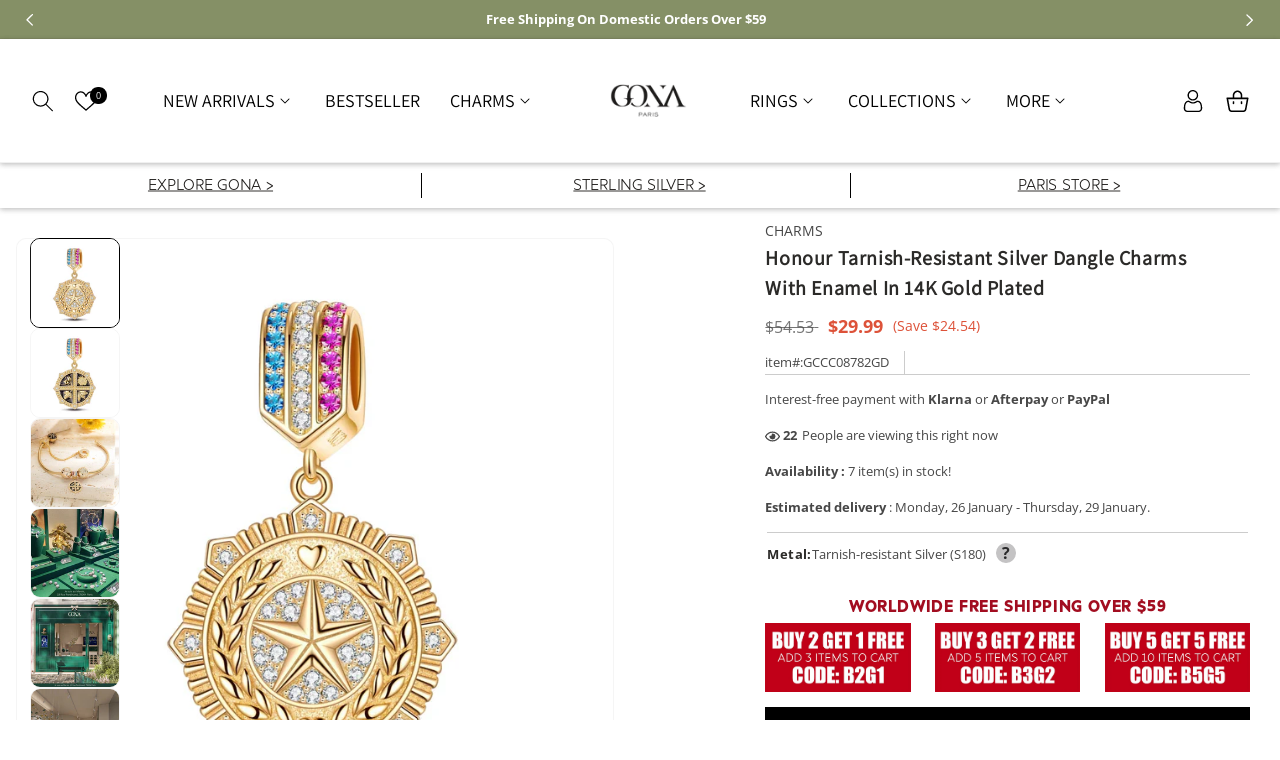

--- FILE ---
content_type: text/html; charset=utf-8
request_url: https://gona.com/products/gccc08782gd
body_size: 104415
content:
<!doctype html>
<html class="no-js" lang="en">
  <head><script>GSXMLHttpRequest = XMLHttpRequest;</script>

  <style>
  html.hide {
    display: none;
  }
</style>

<script>
  var is_deny_zh_ip = `1`;
  var writer_ip = `119.4.70.28,
171.223.63.175,
112.193.247.95,
119.4.149.30,
119.4.127.25,
222.212.115.106,
101.204.148.168,
223.104.87.171,
113.88.50.9`;
  if(is_deny_zh_ip == "1"){
    // document.addEventListener('DOMContentLoaded', async () => {
      
    // });
    valide_block_ip();
  }

  async function valide_block_ip(){
    const body = document.querySelector('html');
      try {
        const urlParams = new URLSearchParams(window.location.search);
        const ipOverride = urlParams.get('ip');
  
        const cookies = document.cookie.split('; ').reduce((acc, cookie) => {
          const [key, value] = cookie.split('=');
          acc[key] = value;
          return acc;
        }, {});
        const ipCountryCookie = cookies.ip_country;
  
        if (ipOverride === 'china') {
          document.cookie = 'ip_country=CN; path=/; max-age=2592000';
          if (body && body.classList.contains('hide')) {
            body.classList.remove('hide');
            console.log('URL contains ?ip=china. Cookie set and "hide" class removed.');
          }
          return;
        }
  
        if (ipCountryCookie === 'CN') {
          if (body && !body.classList.contains('hide')) {
            body.classList.remove('hide');
            console.log('Cookie ip_country=CN found. "hide" class removed.');
          }
          return;
        }
        
        const response = await fetch('https://get.geojs.io/v1/ip/geo.json');
        if (!response.ok) {
          throw new Error('Failed to fetch IP information');
        }
        const geoData = await response.json();
  
        const userIP = geoData.ip;
        const country = geoData.country_code;
  
        console.log('User IP:', userIP);
        console.log('User Country:', country);
        if (country === 'CN') {
          console.log('Please check your network');
          body.classList.add('hide');
          document.addEventListener('contextmenu', (e) => e.preventDefault());
          document.addEventListener('keydown', (e) => {
            if (e.key === 'F12' || (e.ctrlKey && e.shiftKey && e.key === 'I')) {
              e.preventDefault();
            }
          });

          if(writer_ip && writer_ip.includes(userIP)){
            body.classList.remove('hide');
          }
        } else {
          if (body && !body.classList.contains('hide')) {
            console.log('"hide" class removed from body.');
          }
        }
      } catch (error) {
        body.classList.remove('hide');
        console.error('Error fetching IP or handling redirection:', error);
      }
  }
</script>
  

    
<!-- starapps_core_start -->
<!-- This code is automatically managed by StarApps Studio -->
<!-- Please contact support@starapps.studio for any help -->
<!-- File location: snippets/starapps-core.liquid -->
<script type="text/javascript" src="https://assets-cdn.starapps.studio/apps/vsk/fanci-fashion/script-49771-1681269516.js?shop=fanci-fashion.myshopify.com" async></script>


<!-- VSK_PRE_APP_HIDE_CODE -->

<!-- VSK_PRE_APP_HIDE_CODE_END -->
    




<script type="application/json" sa-language-info="true" data-no-instant="true">{"current_language":"en", "default_language":"en", "money_format":"\u003cspan class=money\u003e${{amount}}\u003c\/span\u003e"}</script>

    

<script type="text/javascript" src="https://assets-cdn.starapps.studio/apps/vsk/fanci-fashion/data-1681269356.js?shop=fanci-fashion.myshopify.com" async></script>
<!-- starapps_core_end -->






    <meta charset="utf-8">
    <meta http-equiv="X-UA-Compatible" content="IE=edge">
    <meta content="yes" name="apple-mobile-web-app-capable">
    <meta name="viewport" content="width=device-width, user-scalable=no, initial-scale=1.0, maximum-scale=1.0, minimum-scale=1.0, viewport-fit=cover">
    <meta name="theme-color" content="">
    <link rel="canonical" href="https://gona.com/products/gccc08782gd">
    <link rel="preconnect" href="https://cdn.shopify.com" crossorigin>
    <link rel="preconnect" href="https://fonts.googleapis.com">
    <link rel="preconnect" href="https://fonts.gstatic.com" crossorigin><link rel="icon" type="image/png" href="//gona.com/cdn/shop/files/9-27_-2_1_0f08790d-a44d-45a2-8037-d612cca60f2c.png?crop=center&height=32&v=1738994240&width=32"><link rel="preconnect" href="https://fonts.shopifycdn.com" crossorigin><title>
      HONOUR TARNISH-RESISTANT SILVER DANGLE CHARMS WITH ENAMEL IN 14K GOLD 
 &ndash; GONA</title>

    
      <meta name="description" content="Design: Crafted to remember. Designed to shine. Inspired by the unwavering courage and silent sacrifices of those who serve, the Honor Collection is a tribute in sterling silver ¡ª where every charm tells a story of bravery, loyalty, and legacy. From military insignias to symbolic tokens of remembrance, each handcrafte">
    

    

<meta property="og:site_name" content="GONA">
<meta property="og:url" content="https://gona.com/products/gccc08782gd">
<meta property="og:title" content="Honour Tarnish-resistant Silver Dangle Charms With Enamel In 14K Gold ">
<meta property="og:type" content="product">
<meta property="og:description" content="Design: Crafted to remember. Designed to shine. Inspired by the unwavering courage and silent sacrifices of those who serve, the Honor Collection is a tribute in sterling silver ¡ª where every charm tells a story of bravery, loyalty, and legacy. From military insignias to symbolic tokens of remembrance, each handcrafte"><meta property="og:image" content="http://gona.com/cdn/shop/products/GCCC08782GD_5eb2e58a-0f1e-4d81-9db8-36faa9f2548c.jpg?v=1679334100">
  <meta property="og:image:secure_url" content="https://gona.com/cdn/shop/products/GCCC08782GD_5eb2e58a-0f1e-4d81-9db8-36faa9f2548c.jpg?v=1679334100">
  <meta property="og:image:width" content="1600">
  <meta property="og:image:height" content="1600"><meta property="og:price:amount" content="29.99">
  <meta property="og:price:currency" content="USD"><meta name="twitter:card" content="summary_large_image">
<meta name="twitter:title" content="Honour Tarnish-resistant Silver Dangle Charms With Enamel In 14K Gold ">
<meta name="twitter:description" content="Design: Crafted to remember. Designed to shine. Inspired by the unwavering courage and silent sacrifices of those who serve, the Honor Collection is a tribute in sterling silver ¡ª where every charm tells a story of bravery, loyalty, and legacy. From military insignias to symbolic tokens of remembrance, each handcrafte">

    
    <script src="//gona.com/cdn/shop/t/118/assets/global.js?v=165270858581536319811764941853" defer="defer"></script>
<!--     <script src="https://cdn.jsdelivr.net/npm/lazysizes@5.3.2/lazysizes.min.js"></script> -->
    <script>window.performance && window.performance.mark && window.performance.mark('shopify.content_for_header.start');</script><meta name="facebook-domain-verification" content="jl4wmxo2tw1yrm49bgc0sr76j3hcbw">
<meta name="google-site-verification" content="IfktvujyK265IjTA3KlyMldjlrvWRA3Jm4KnTh9bYkU">
<meta id="shopify-digital-wallet" name="shopify-digital-wallet" content="/54920511688/digital_wallets/dialog">
<meta name="shopify-checkout-api-token" content="a8dacba707b65e183a3dcd7986c8a5b4">
<meta id="in-context-paypal-metadata" data-shop-id="54920511688" data-venmo-supported="false" data-environment="production" data-locale="en_US" data-paypal-v4="true" data-currency="USD">
<link rel="alternate" type="application/json+oembed" href="https://gona.com/products/gccc08782gd.oembed">
<script async="async" src="/checkouts/internal/preloads.js?locale=en-US"></script>
<script id="shopify-features" type="application/json">{"accessToken":"a8dacba707b65e183a3dcd7986c8a5b4","betas":["rich-media-storefront-analytics"],"domain":"gona.com","predictiveSearch":true,"shopId":54920511688,"locale":"en"}</script>
<script>var Shopify = Shopify || {};
Shopify.shop = "fanci-fashion.myshopify.com";
Shopify.locale = "en";
Shopify.currency = {"active":"USD","rate":"1.0"};
Shopify.country = "US";
Shopify.theme = {"name":"Copy of Gona jewelty theme master-cart","id":191229329753,"schema_name":"Dawn_Pandora_Jewellery","schema_version":"6.0.2","theme_store_id":null,"role":"main"};
Shopify.theme.handle = "null";
Shopify.theme.style = {"id":null,"handle":null};
Shopify.cdnHost = "gona.com/cdn";
Shopify.routes = Shopify.routes || {};
Shopify.routes.root = "/";</script>
<script type="module">!function(o){(o.Shopify=o.Shopify||{}).modules=!0}(window);</script>
<script>!function(o){function n(){var o=[];function n(){o.push(Array.prototype.slice.apply(arguments))}return n.q=o,n}var t=o.Shopify=o.Shopify||{};t.loadFeatures=n(),t.autoloadFeatures=n()}(window);</script>
<script id="shop-js-analytics" type="application/json">{"pageType":"product"}</script>
<script defer="defer" async type="module" src="//gona.com/cdn/shopifycloud/shop-js/modules/v2/client.init-shop-cart-sync_BdyHc3Nr.en.esm.js"></script>
<script defer="defer" async type="module" src="//gona.com/cdn/shopifycloud/shop-js/modules/v2/chunk.common_Daul8nwZ.esm.js"></script>
<script type="module">
  await import("//gona.com/cdn/shopifycloud/shop-js/modules/v2/client.init-shop-cart-sync_BdyHc3Nr.en.esm.js");
await import("//gona.com/cdn/shopifycloud/shop-js/modules/v2/chunk.common_Daul8nwZ.esm.js");

  window.Shopify.SignInWithShop?.initShopCartSync?.({"fedCMEnabled":true,"windoidEnabled":true});

</script>
<script>(function() {
  var isLoaded = false;
  function asyncLoad() {
    if (isLoaded) return;
    isLoaded = true;
    var urls = ["https:\/\/swift.perfectapps.io\/store\/assets\/dist\/js\/main.min.js?v=1_1627464588\u0026shop=fanci-fashion.myshopify.com","https:\/\/loox.io\/widget\/EJWvTgKqZi\/loox.1632650765141.js?shop=fanci-fashion.myshopify.com","https:\/\/sdks.automizely.com\/conversions\/v1\/conversions.js?app_connection_id=a04dbb94bce9475796b41b393de095b5\u0026mapped_org_id=3d849fa0e5a5e729b661b60de56a2ee6_v1\u0026shop=fanci-fashion.myshopify.com","https:\/\/cdn-app.cart-bot.net\/public\/js\/append.js?shop=fanci-fashion.myshopify.com","https:\/\/mds.oceanpayment.com\/assets\/shopifylogo\/visa,mastercard,maestro,jcb,american_express,diners_club,discover.js?shop=fanci-fashion.myshopify.com","https:\/\/cdn.nfcube.com\/instafeed-68d8d534ee8b3e5f4bbc5d58c0502d9d.js?shop=fanci-fashion.myshopify.com"];
    for (var i = 0; i < urls.length; i++) {
      var s = document.createElement('script');
      s.type = 'text/javascript';
      s.async = true;
      s.src = urls[i];
      var x = document.getElementsByTagName('script')[0];
      x.parentNode.insertBefore(s, x);
    }
  };
  if(window.attachEvent) {
    window.attachEvent('onload', asyncLoad);
  } else {
    window.addEventListener('load', asyncLoad, false);
  }
})();</script>
<script id="__st">var __st={"a":54920511688,"offset":-18000,"reqid":"36587470-bf4f-410c-919e-51b71cd4b568-1768944207","pageurl":"gona.com\/products\/gccc08782gd","u":"f325d6e1f1e4","p":"product","rtyp":"product","rid":7884606537970};</script>
<script>window.ShopifyPaypalV4VisibilityTracking = true;</script>
<script id="form-persister">!function(){'use strict';const t='contact',e='new_comment',n=[[t,t],['blogs',e],['comments',e],[t,'customer']],o='password',r='form_key',c=['recaptcha-v3-token','g-recaptcha-response','h-captcha-response',o],s=()=>{try{return window.sessionStorage}catch{return}},i='__shopify_v',u=t=>t.elements[r],a=function(){const t=[...n].map((([t,e])=>`form[action*='/${t}']:not([data-nocaptcha='true']) input[name='form_type'][value='${e}']`)).join(',');var e;return e=t,()=>e?[...document.querySelectorAll(e)].map((t=>t.form)):[]}();function m(t){const e=u(t);a().includes(t)&&(!e||!e.value)&&function(t){try{if(!s())return;!function(t){const e=s();if(!e)return;const n=u(t);if(!n)return;const o=n.value;o&&e.removeItem(o)}(t);const e=Array.from(Array(32),(()=>Math.random().toString(36)[2])).join('');!function(t,e){u(t)||t.append(Object.assign(document.createElement('input'),{type:'hidden',name:r})),t.elements[r].value=e}(t,e),function(t,e){const n=s();if(!n)return;const r=[...t.querySelectorAll(`input[type='${o}']`)].map((({name:t})=>t)),u=[...c,...r],a={};for(const[o,c]of new FormData(t).entries())u.includes(o)||(a[o]=c);n.setItem(e,JSON.stringify({[i]:1,action:t.action,data:a}))}(t,e)}catch(e){console.error('failed to persist form',e)}}(t)}const f=t=>{if('true'===t.dataset.persistBound)return;const e=function(t,e){const n=function(t){return'function'==typeof t.submit?t.submit:HTMLFormElement.prototype.submit}(t).bind(t);return function(){let t;return()=>{t||(t=!0,(()=>{try{e(),n()}catch(t){(t=>{console.error('form submit failed',t)})(t)}})(),setTimeout((()=>t=!1),250))}}()}(t,(()=>{m(t)}));!function(t,e){if('function'==typeof t.submit&&'function'==typeof e)try{t.submit=e}catch{}}(t,e),t.addEventListener('submit',(t=>{t.preventDefault(),e()})),t.dataset.persistBound='true'};!function(){function t(t){const e=(t=>{const e=t.target;return e instanceof HTMLFormElement?e:e&&e.form})(t);e&&m(e)}document.addEventListener('submit',t),document.addEventListener('DOMContentLoaded',(()=>{const e=a();for(const t of e)f(t);var n;n=document.body,new window.MutationObserver((t=>{for(const e of t)if('childList'===e.type&&e.addedNodes.length)for(const t of e.addedNodes)1===t.nodeType&&'FORM'===t.tagName&&a().includes(t)&&f(t)})).observe(n,{childList:!0,subtree:!0,attributes:!1}),document.removeEventListener('submit',t)}))}()}();</script>
<script integrity="sha256-4kQ18oKyAcykRKYeNunJcIwy7WH5gtpwJnB7kiuLZ1E=" data-source-attribution="shopify.loadfeatures" defer="defer" src="//gona.com/cdn/shopifycloud/storefront/assets/storefront/load_feature-a0a9edcb.js" crossorigin="anonymous"></script>
<script data-source-attribution="shopify.dynamic_checkout.dynamic.init">var Shopify=Shopify||{};Shopify.PaymentButton=Shopify.PaymentButton||{isStorefrontPortableWallets:!0,init:function(){window.Shopify.PaymentButton.init=function(){};var t=document.createElement("script");t.src="https://gona.com/cdn/shopifycloud/portable-wallets/latest/portable-wallets.en.js",t.type="module",document.head.appendChild(t)}};
</script>
<script data-source-attribution="shopify.dynamic_checkout.buyer_consent">
  function portableWalletsHideBuyerConsent(e){var t=document.getElementById("shopify-buyer-consent"),n=document.getElementById("shopify-subscription-policy-button");t&&n&&(t.classList.add("hidden"),t.setAttribute("aria-hidden","true"),n.removeEventListener("click",e))}function portableWalletsShowBuyerConsent(e){var t=document.getElementById("shopify-buyer-consent"),n=document.getElementById("shopify-subscription-policy-button");t&&n&&(t.classList.remove("hidden"),t.removeAttribute("aria-hidden"),n.addEventListener("click",e))}window.Shopify?.PaymentButton&&(window.Shopify.PaymentButton.hideBuyerConsent=portableWalletsHideBuyerConsent,window.Shopify.PaymentButton.showBuyerConsent=portableWalletsShowBuyerConsent);
</script>
<script data-source-attribution="shopify.dynamic_checkout.cart.bootstrap">document.addEventListener("DOMContentLoaded",(function(){function t(){return document.querySelector("shopify-accelerated-checkout-cart, shopify-accelerated-checkout")}if(t())Shopify.PaymentButton.init();else{new MutationObserver((function(e,n){t()&&(Shopify.PaymentButton.init(),n.disconnect())})).observe(document.body,{childList:!0,subtree:!0})}}));
</script>
<link id="shopify-accelerated-checkout-styles" rel="stylesheet" media="screen" href="https://gona.com/cdn/shopifycloud/portable-wallets/latest/accelerated-checkout-backwards-compat.css" crossorigin="anonymous">
<style id="shopify-accelerated-checkout-cart">
        #shopify-buyer-consent {
  margin-top: 1em;
  display: inline-block;
  width: 100%;
}

#shopify-buyer-consent.hidden {
  display: none;
}

#shopify-subscription-policy-button {
  background: none;
  border: none;
  padding: 0;
  text-decoration: underline;
  font-size: inherit;
  cursor: pointer;
}

#shopify-subscription-policy-button::before {
  box-shadow: none;
}

      </style>
<script id="sections-script" data-sections="header,footer" defer="defer" src="//gona.com/cdn/shop/t/118/compiled_assets/scripts.js?v=156979"></script>
<script>window.performance && window.performance.mark && window.performance.mark('shopify.content_for_header.end');</script>


    <link  rel="preload" href="https://fonts.googleapis.com/css2?family=Philosopher:ital,wght@0,400;0,700;1,400;1,700&display=swap" rel="stylesheet">
    
    <style>
        -webkit-text-size-adjust: none;
    </style>

    <style data-shopify>
      @font-face {
  font-family: "Open Sans";
  font-weight: 400;
  font-style: normal;
  font-display: swap;
  src: url("//gona.com/cdn/fonts/open_sans/opensans_n4.c32e4d4eca5273f6d4ee95ddf54b5bbb75fc9b61.woff2") format("woff2"),
       url("//gona.com/cdn/fonts/open_sans/opensans_n4.5f3406f8d94162b37bfa232b486ac93ee892406d.woff") format("woff");
}

      @font-face {
  font-family: "Open Sans";
  font-weight: 700;
  font-style: normal;
  font-display: swap;
  src: url("//gona.com/cdn/fonts/open_sans/opensans_n7.a9393be1574ea8606c68f4441806b2711d0d13e4.woff2") format("woff2"),
       url("//gona.com/cdn/fonts/open_sans/opensans_n7.7b8af34a6ebf52beb1a4c1d8c73ad6910ec2e553.woff") format("woff");
}

      @font-face {
  font-family: "Open Sans";
  font-weight: 400;
  font-style: italic;
  font-display: swap;
  src: url("//gona.com/cdn/fonts/open_sans/opensans_i4.6f1d45f7a46916cc95c694aab32ecbf7509cbf33.woff2") format("woff2"),
       url("//gona.com/cdn/fonts/open_sans/opensans_i4.4efaa52d5a57aa9a57c1556cc2b7465d18839daa.woff") format("woff");
}

      @font-face {
  font-family: "Open Sans";
  font-weight: 700;
  font-style: italic;
  font-display: swap;
  src: url("//gona.com/cdn/fonts/open_sans/opensans_i7.916ced2e2ce15f7fcd95d196601a15e7b89ee9a4.woff2") format("woff2"),
       url("//gona.com/cdn/fonts/open_sans/opensans_i7.99a9cff8c86ea65461de497ade3d515a98f8b32a.woff") format("woff");
}

      @font-face {
  font-family: Assistant;
  font-weight: 400;
  font-style: normal;
  font-display: swap;
  src: url("//gona.com/cdn/fonts/assistant/assistant_n4.9120912a469cad1cc292572851508ca49d12e768.woff2") format("woff2"),
       url("//gona.com/cdn/fonts/assistant/assistant_n4.6e9875ce64e0fefcd3f4446b7ec9036b3ddd2985.woff") format("woff");
}


      :root {
        --font-body-family: "Open Sans", sans-serif;
        --font-body-style: normal;
        --font-body-weight: 400;
        --font-body-weight-bold: 700;

        --font-heading-family: Assistant, sans-serif;
        --font-heading-style: normal;
        --font-heading-weight: 400;

        --font-body-scale: 1.0;
        --font-heading-scale: 1.0;

        --color-base-text: 71, 71, 71;
        --color-shadow: 71, 71, 71;
        --color-base-background-1: 255, 255, 255;
        --color-base-background-2: 245, 245, 245;
        --color-base-solid-button-labels: 255, 255, 255;
        --color-base-outline-button-labels: 18, 18, 18;
        --color-base-accent-1: 0, 0, 0;
        --color-base-accent-2: 4, 75, 97;
        --payment-terms-background-color: #ffffff;
         
        --color-base-button-text-hover: #FFFFFF;
        --color-base-button-background-hover: #000;

        --gradient-base-background-1: #ffffff;
        --gradient-base-background-2: #f5f5f5;
        --gradient-base-accent-1: #000000;
        --gradient-base-accent-2: #044b61;

        --media-padding: px;
        --media-border-opacity: 0.05;
        --media-border-width: 1px;
        --media-radius: 10px;
        --media-shadow-opacity: 0.0;
        --media-shadow-horizontal-offset: 0px;
        --media-shadow-vertical-offset: 4px;
        --media-shadow-blur-radius: 5px;
        --media-shadow-visible: 0;

        --page-width: 150rem;
        --page-width-margin: 0rem;

        --card-image-padding: 0.0rem;
        --card-corner-radius: 1.0rem;
        --card-text-alignment: left;
        --card-border-width: 0.0rem;
        --card-border-opacity: 0.1;
        --card-shadow-opacity: 0.0;
        --card-shadow-visible: 0;
        --card-shadow-horizontal-offset: 0.0rem;
        --card-shadow-vertical-offset: 0.4rem;
        --card-shadow-blur-radius: 0.5rem;

        --badge-corner-radius: 4.0rem;

        --popup-border-width: 1px;
        --popup-border-opacity: 0.1;
        --popup-corner-radius: 0px;
        --popup-shadow-opacity: 0.0;
        --popup-shadow-horizontal-offset: 0px;
        --popup-shadow-vertical-offset: 4px;
        --popup-shadow-blur-radius: 5px;

        --drawer-border-width: 1px;
        --drawer-border-opacity: 0.1;
        --drawer-shadow-opacity: 0.0;
        --drawer-shadow-horizontal-offset: 0px;
        --drawer-shadow-vertical-offset: 4px;
        --drawer-shadow-blur-radius: 5px;

        --spacing-sections-desktop: 0px;
        --spacing-sections-mobile: 0px;

        --grid-desktop-vertical-spacing: 28px;
        --grid-desktop-horizontal-spacing: 28px;
        --grid-mobile-vertical-spacing: 14px;
        --grid-mobile-horizontal-spacing: 14px;

        --text-boxes-border-opacity: 0.1;
        --text-boxes-border-width: 0px;
        --text-boxes-radius: 0px;
        --text-boxes-shadow-opacity: 0.0;
        --text-boxes-shadow-visible: 0;
        --text-boxes-shadow-horizontal-offset: 0px;
        --text-boxes-shadow-vertical-offset: 4px;
        --text-boxes-shadow-blur-radius: 5px;

        --buttons-radius: 40px;
        --buttons-radius-outset: 41px;
        --buttons-border-width: 1px;
        --buttons-border-opacity: 1.0;
        --buttons-shadow-opacity: 0.0;
        --buttons-shadow-visible: 0;
        --buttons-shadow-horizontal-offset: 0px;
        --buttons-shadow-vertical-offset: 4px;
        --buttons-shadow-blur-radius: 5px;
        --buttons-border-offset: 0.3px;

        --inputs-radius: 40px;
        --inputs-border-width: 1px;
        --inputs-border-opacity: 0.55;
        --inputs-shadow-opacity: 0.0;
        --inputs-shadow-horizontal-offset: 0px;
        --inputs-margin-offset: 0px;
        --inputs-shadow-vertical-offset: 4px;
        --inputs-shadow-blur-radius: 5px;
        --inputs-radius-outset: 41px;

        --variant-pills-radius: 40px;
        --variant-pills-border-width: 1px;
        --variant-pills-border-opacity: 0.55;
        --variant-pills-shadow-opacity: 0.0;
        --variant-pills-shadow-horizontal-offset: 0px;
        --variant-pills-shadow-vertical-offset: 4px;
        --variant-pills-shadow-blur-radius: 5px;
      }

      *,
      *::before,
      *::after {
        box-sizing: inherit;
      }

      html {
        box-sizing: border-box;
        font-size: calc(var(--font-body-scale) * 62.5%);
        height: 100%;
      }

      body {
        display: grid;
        grid-template-rows: auto auto 1fr auto;
        grid-template-columns: 100%;
        min-height: 100%;
        margin: 0;
        font-size: 1.4rem;
        letter-spacing: 0;
        line-height: calc(1 + 0.8 / var(--font-body-scale));
        font-family: var(--font-body-family);
        font-style: var(--font-body-style);
        font-weight: var(--font-body-weight);
        color: rgb(var(--color-base-text));
      }

      @media screen and (min-width: 750px) {
        body {
          font-size: 1.4rem;
        }
      }

      #template--16669805281522__165666889162d379a4 .slider__slide {
        border:1px solid #ccc!important;
      }
      #template--16669805281522__165666889162d379a4 .slider__slide .card-information {
        padding:0 15px!important;
      }
    </style>

    <link href="//gona.com/cdn/shop/t/118/assets/base.css?v=68082742827288058401764941853" rel="stylesheet" type="text/css" media="all" />


  

   
<link rel="preload" as="font" href="//gona.com/cdn/fonts/open_sans/opensans_n4.c32e4d4eca5273f6d4ee95ddf54b5bbb75fc9b61.woff2" type="font/woff2" crossorigin><link rel="preload" as="font" href="//gona.com/cdn/fonts/assistant/assistant_n4.9120912a469cad1cc292572851508ca49d12e768.woff2" type="font/woff2" crossorigin><script>document.documentElement.className = document.documentElement.className.replace('no-js', 'js');
    if (Shopify.designMode) {
      document.documentElement.classList.add('shopify-design-mode');
    }
    </script>
    <script src="//gona.com/cdn/shop/t/118/assets/jquery.min.js?v=115860211936397945481764941853"></script>
  
	<script>var loox_global_hash = '1768940509279';</script><style>.loox-reviews-default { max-width: 1200px; margin: 0 auto; }.loox-rating .loox-icon { color:#fbcd0a; }
:root { --lxs-rating-icon-color: #fbcd0a; }</style>

 <script>
 let ps_apiURI = "https://swift-api.perfectapps.io/api";
 let ps_storeUrl = "https://swift.perfectapps.io";
 let ps_productId = "7884606537970";
 </script> 
  
  

  <script>document.querySelector("head > title").innerHTML="GONA - Fine Jewelry - Sterling Silver Charms - Paris";</script>

 <script>window.__discountzMetafields = {};</script><style>.discountz-skeleton{background-color:#dddbdd;border-radius:4px;height:100%;overflow:hidden;position:relative}.discountz-skeleton:after{-webkit-animation:shimmer 2s infinite;animation:shimmer 2s infinite;background-image:-webkit-linear-gradient(0deg,hsla(0,0%,100%,0),hsla(0,0%,100%,.2) 20%,hsla(0,0%,100%,.5) 60%,hsla(0,0%,100%,0));background-image:linear-gradient(90deg,hsla(0,0%,100%,0),hsla(0,0%,100%,.2) 20%,hsla(0,0%,100%,.5) 60%,hsla(0,0%,100%,0));bottom:0;content:"";left:0;position:absolute;right:0;top:0;-webkit-transform:translateX(-100%);-ms-transform:translateX(-100%);transform:translateX(-100%)}@-webkit-keyframes shimmer{to{-webkit-transform:translateX(100%);transform:translateX(100%)}}@keyframes shimmer{to{-webkit-transform:translateX(100%);transform:translateX(100%)}}.discountz-loading{display:flex;height:40px;margin-left:auto;max-width:350px;width:100%}.discountz-loading__input{margin-right:8px;width:75%}.discountz-loading__submit{width:25%}</style><script>(()=>{var t={2941:(t,r,e)=>{var n=e(416),o=e(744);t.exports=function(t){if(n(t))return t;throw TypeError(o(t)+" is not a function")}},5058:(t,r,e)=>{var n=e(416);t.exports=function(t){if("object"==typeof t||n(t))return t;throw TypeError("Can't set "+String(t)+" as a prototype")}},2004:(t,r,e)=>{var n=e(136),o=e(5675),i=e(1651),a=n("unscopables"),c=Array.prototype;null==c[a]&&i.f(c,a,{configurable:!0,value:o(null)}),t.exports=function(t){c[a][t]=!0}},4931:(t,r,e)=>{var n=e(7708);t.exports=function(t){if(n(t))return t;throw TypeError(String(t)+" is not an object")}},3373:(t,r,e)=>{var n=e(6099),o=e(9194),i=e(8623),a=function(t){return function(r,e,a){var c,u=n(r),s=i(u),l=o(a,s);if(t&&e!=e){for(;s>l;)if((c=u[l++])!=c)return!0}else for(;s>l;l++)if((t||l in u)&&u[l]===e)return t||l||0;return!t&&-1}};t.exports={includes:a(!0),indexOf:a(!1)}},4196:t=>{var r={}.toString;t.exports=function(t){return r.call(t).slice(8,-1)}},8088:(t,r,e)=>{var n=e(1127),o=e(7925),i=e(2847),a=e(1651);t.exports=function(t,r){for(var e=o(r),c=a.f,u=i.f,s=0;s<e.length;s++){var l=e[s];n(t,l)||c(t,l,u(r,l))}}},8352:(t,r,e)=>{var n=e(5669);t.exports=!n((function(){function t(){}return t.prototype.constructor=null,Object.getPrototypeOf(new t)!==t.prototype}))},8604:(t,r,e)=>{"use strict";var n=e(4652).IteratorPrototype,o=e(5675),i=e(9579),a=e(5599),c=e(6533),u=function(){return this};t.exports=function(t,r,e){var s=r+" Iterator";return t.prototype=o(n,{next:i(1,e)}),a(t,s,!1,!0),c[s]=u,t}},2487:(t,r,e)=>{var n=e(9310),o=e(1651),i=e(9579);t.exports=n?function(t,r,e){return o.f(t,r,i(1,e))}:function(t,r,e){return t[r]=e,t}},9579:t=>{t.exports=function(t,r){return{enumerable:!(1&t),configurable:!(2&t),writable:!(4&t),value:r}}},9447:(t,r,e)=>{"use strict";var n=e(7506),o=e(366),i=e(5361),a=e(416),c=e(8604),u=e(6065),s=e(7343),l=e(5599),p=e(2487),f=e(3259),v=e(136),d=e(6533),y=e(4652),m=i.PROPER,h=i.CONFIGURABLE,g=y.IteratorPrototype,b=y.BUGGY_SAFARI_ITERATORS,x=v("iterator"),O="keys",S="values",w="entries",j=function(){return this};t.exports=function(t,r,e,i,v,y,_){c(e,r,i);var L,T,E,P=function(t){if(t===v&&C)return C;if(!b&&t in M)return M[t];switch(t){case O:case S:case w:return function(){return new e(this,t)}}return function(){return new e(this)}},I=r+" Iterator",A=!1,M=t.prototype,k=M[x]||M["@@iterator"]||v&&M[v],C=!b&&k||P(v),R="Array"==r&&M.entries||k;if(R&&(L=u(R.call(new t)))!==Object.prototype&&L.next&&(o||u(L)===g||(s?s(L,g):a(L[x])||f(L,x,j)),l(L,I,!0,!0),o&&(d[I]=j)),m&&v==S&&k&&k.name!==S&&(!o&&h?p(M,"name",S):(A=!0,C=function(){return k.call(this)})),v)if(T={values:P(S),keys:y?C:P(O),entries:P(w)},_)for(E in T)(b||A||!(E in M))&&f(M,E,T[E]);else n({target:r,proto:!0,forced:b||A},T);return o&&!_||M[x]===C||f(M,x,C,{name:v}),d[r]=C,T}},9310:(t,r,e)=>{var n=e(5669);t.exports=!n((function(){return 7!=Object.defineProperty({},1,{get:function(){return 7}})[1]}))},3766:(t,r,e)=>{var n=e(6021),o=e(7708),i=n.document,a=o(i)&&o(i.createElement);t.exports=function(t){return a?i.createElement(t):{}}},9354:t=>{t.exports={CSSRuleList:0,CSSStyleDeclaration:0,CSSValueList:0,ClientRectList:0,DOMRectList:0,DOMStringList:0,DOMTokenList:1,DataTransferItemList:0,FileList:0,HTMLAllCollection:0,HTMLCollection:0,HTMLFormElement:0,HTMLSelectElement:0,MediaList:0,MimeTypeArray:0,NamedNodeMap:0,NodeList:1,PaintRequestList:0,Plugin:0,PluginArray:0,SVGLengthList:0,SVGNumberList:0,SVGPathSegList:0,SVGPointList:0,SVGStringList:0,SVGTransformList:0,SourceBufferList:0,StyleSheetList:0,TextTrackCueList:0,TextTrackList:0,TouchList:0}},7310:(t,r,e)=>{var n=e(3766)("span").classList,o=n&&n.constructor&&n.constructor.prototype;t.exports=o===Object.prototype?void 0:o},8329:(t,r,e)=>{var n=e(4294);t.exports=n("navigator","userAgent")||""},2781:(t,r,e)=>{var n,o,i=e(6021),a=e(8329),c=i.process,u=i.Deno,s=c&&c.versions||u&&u.version,l=s&&s.v8;l?o=(n=l.split("."))[0]<4?1:n[0]+n[1]:a&&(!(n=a.match(/Edge\/(\d+)/))||n[1]>=74)&&(n=a.match(/Chrome\/(\d+)/))&&(o=n[1]),t.exports=o&&+o},6362:t=>{t.exports=["constructor","hasOwnProperty","isPrototypeOf","propertyIsEnumerable","toLocaleString","toString","valueOf"]},7506:(t,r,e)=>{var n=e(6021),o=e(2847).f,i=e(2487),a=e(3259),c=e(5794),u=e(8088),s=e(837);t.exports=function(t,r){var e,l,p,f,v,d=t.target,y=t.global,m=t.stat;if(e=y?n:m?n[d]||c(d,{}):(n[d]||{}).prototype)for(l in r){if(f=r[l],p=t.noTargetGet?(v=o(e,l))&&v.value:e[l],!s(y?l:d+(m?".":"#")+l,t.forced)&&void 0!==p){if(typeof f==typeof p)continue;u(f,p)}(t.sham||p&&p.sham)&&i(f,"sham",!0),a(e,l,f,t)}}},5669:t=>{t.exports=function(t){try{return!!t()}catch(t){return!0}}},5361:(t,r,e)=>{var n=e(9310),o=e(1127),i=Function.prototype,a=n&&Object.getOwnPropertyDescriptor,c=o(i,"name"),u=c&&"something"===function(){}.name,s=c&&(!n||n&&a(i,"name").configurable);t.exports={EXISTS:c,PROPER:u,CONFIGURABLE:s}},4294:(t,r,e)=>{var n=e(6021),o=e(416),i=function(t){return o(t)?t:void 0};t.exports=function(t,r){return arguments.length<2?i(n[t]):n[t]&&n[t][r]}},5518:(t,r,e)=>{var n=e(2941);t.exports=function(t,r){var e=t[r];return null==e?void 0:n(e)}},6021:(t,r,e)=>{var n=function(t){return t&&t.Math==Math&&t};t.exports=n("object"==typeof globalThis&&globalThis)||n("object"==typeof window&&window)||n("object"==typeof self&&self)||n("object"==typeof e.g&&e.g)||function(){return this}()||Function("return this")()},1127:(t,r,e)=>{var n=e(2526),o={}.hasOwnProperty;t.exports=Object.hasOwn||function(t,r){return o.call(n(t),r)}},4159:t=>{t.exports={}},4559:(t,r,e)=>{var n=e(4294);t.exports=n("document","documentElement")},5350:(t,r,e)=>{var n=e(9310),o=e(5669),i=e(3766);t.exports=!n&&!o((function(){return 7!=Object.defineProperty(i("div"),"a",{get:function(){return 7}}).a}))},8457:(t,r,e)=>{var n=e(5669),o=e(4196),i="".split;t.exports=n((function(){return!Object("z").propertyIsEnumerable(0)}))?function(t){return"String"==o(t)?i.call(t,""):Object(t)}:Object},5985:(t,r,e)=>{var n=e(416),o=e(6166),i=Function.toString;n(o.inspectSource)||(o.inspectSource=function(t){return i.call(t)}),t.exports=o.inspectSource},6518:(t,r,e)=>{var n,o,i,a=e(4866),c=e(6021),u=e(7708),s=e(2487),l=e(1127),p=e(6166),f=e(7202),v=e(4159),d="Object already initialized",y=c.WeakMap;if(a||p.state){var m=p.state||(p.state=new y),h=m.get,g=m.has,b=m.set;n=function(t,r){if(g.call(m,t))throw new TypeError(d);return r.facade=t,b.call(m,t,r),r},o=function(t){return h.call(m,t)||{}},i=function(t){return g.call(m,t)}}else{var x=f("state");v[x]=!0,n=function(t,r){if(l(t,x))throw new TypeError(d);return r.facade=t,s(t,x,r),r},o=function(t){return l(t,x)?t[x]:{}},i=function(t){return l(t,x)}}t.exports={set:n,get:o,has:i,enforce:function(t){return i(t)?o(t):n(t,{})},getterFor:function(t){return function(r){var e;if(!u(r)||(e=o(r)).type!==t)throw TypeError("Incompatible receiver, "+t+" required");return e}}}},416:t=>{t.exports=function(t){return"function"==typeof t}},837:(t,r,e)=>{var n=e(5669),o=e(416),i=/#|\.prototype\./,a=function(t,r){var e=u[c(t)];return e==l||e!=s&&(o(r)?n(r):!!r)},c=a.normalize=function(t){return String(t).replace(i,".").toLowerCase()},u=a.data={},s=a.NATIVE="N",l=a.POLYFILL="P";t.exports=a},7708:(t,r,e)=>{var n=e(416);t.exports=function(t){return"object"==typeof t?null!==t:n(t)}},366:t=>{t.exports=!1},346:(t,r,e)=>{var n=e(416),o=e(4294),i=e(5751);t.exports=i?function(t){return"symbol"==typeof t}:function(t){var r=o("Symbol");return n(r)&&Object(t)instanceof r}},4652:(t,r,e)=>{"use strict";var n,o,i,a=e(5669),c=e(416),u=e(5675),s=e(6065),l=e(3259),p=e(136),f=e(366),v=p("iterator"),d=!1;[].keys&&("next"in(i=[].keys())?(o=s(s(i)))!==Object.prototype&&(n=o):d=!0),null==n||a((function(){var t={};return n[v].call(t)!==t}))?n={}:f&&(n=u(n)),c(n[v])||l(n,v,(function(){return this})),t.exports={IteratorPrototype:n,BUGGY_SAFARI_ITERATORS:d}},6533:t=>{t.exports={}},8623:(t,r,e)=>{var n=e(108);t.exports=function(t){return n(t.length)}},3852:(t,r,e)=>{var n=e(2781),o=e(5669);t.exports=!!Object.getOwnPropertySymbols&&!o((function(){var t=Symbol();return!String(t)||!(Object(t)instanceof Symbol)||!Symbol.sham&&n&&n<41}))},4866:(t,r,e)=>{var n=e(6021),o=e(416),i=e(5985),a=n.WeakMap;t.exports=o(a)&&/native code/.test(i(a))},5675:(t,r,e)=>{var n,o=e(4931),i=e(6330),a=e(6362),c=e(4159),u=e(4559),s=e(3766),l=e(7202)("IE_PROTO"),p=function(){},f=function(t){return"<script>"+t+"<\/script>"},v=function(t){t.write(f("")),t.close();var r=t.parentWindow.Object;return t=null,r},d=function(){try{n=new ActiveXObject("htmlfile")}catch(t){}var t,r;d="undefined"!=typeof document?document.domain&&n?v(n):((r=s("iframe")).style.display="none",u.appendChild(r),r.src=String("javascript:"),(t=r.contentWindow.document).open(),t.write(f("document.F=Object")),t.close(),t.F):v(n);for(var e=a.length;e--;)delete d.prototype[a[e]];return d()};c[l]=!0,t.exports=Object.create||function(t,r){var e;return null!==t?(p.prototype=o(t),e=new p,p.prototype=null,e[l]=t):e=d(),void 0===r?e:i(e,r)}},6330:(t,r,e)=>{var n=e(9310),o=e(1651),i=e(4931),a=e(6699);t.exports=n?Object.defineProperties:function(t,r){i(t);for(var e,n=a(r),c=n.length,u=0;c>u;)o.f(t,e=n[u++],r[e]);return t}},1651:(t,r,e)=>{var n=e(9310),o=e(5350),i=e(4931),a=e(9749),c=Object.defineProperty;r.f=n?c:function(t,r,e){if(i(t),r=a(r),i(e),o)try{return c(t,r,e)}catch(t){}if("get"in e||"set"in e)throw TypeError("Accessors not supported");return"value"in e&&(t[r]=e.value),t}},2847:(t,r,e)=>{var n=e(9310),o=e(858),i=e(9579),a=e(6099),c=e(9749),u=e(1127),s=e(5350),l=Object.getOwnPropertyDescriptor;r.f=n?l:function(t,r){if(t=a(t),r=c(r),s)try{return l(t,r)}catch(t){}if(u(t,r))return i(!o.f.call(t,r),t[r])}},928:(t,r,e)=>{var n=e(1116),o=e(6362).concat("length","prototype");r.f=Object.getOwnPropertyNames||function(t){return n(t,o)}},7238:(t,r)=>{r.f=Object.getOwnPropertySymbols},6065:(t,r,e)=>{var n=e(1127),o=e(416),i=e(2526),a=e(7202),c=e(8352),u=a("IE_PROTO"),s=Object.prototype;t.exports=c?Object.getPrototypeOf:function(t){var r=i(t);if(n(r,u))return r[u];var e=r.constructor;return o(e)&&r instanceof e?e.prototype:r instanceof Object?s:null}},1116:(t,r,e)=>{var n=e(1127),o=e(6099),i=e(3373).indexOf,a=e(4159);t.exports=function(t,r){var e,c=o(t),u=0,s=[];for(e in c)!n(a,e)&&n(c,e)&&s.push(e);for(;r.length>u;)n(c,e=r[u++])&&(~i(s,e)||s.push(e));return s}},6699:(t,r,e)=>{var n=e(1116),o=e(6362);t.exports=Object.keys||function(t){return n(t,o)}},858:(t,r)=>{"use strict";var e={}.propertyIsEnumerable,n=Object.getOwnPropertyDescriptor,o=n&&!e.call({1:2},1);r.f=o?function(t){var r=n(this,t);return!!r&&r.enumerable}:e},7343:(t,r,e)=>{var n=e(4931),o=e(5058);t.exports=Object.setPrototypeOf||("__proto__"in{}?function(){var t,r=!1,e={};try{(t=Object.getOwnPropertyDescriptor(Object.prototype,"__proto__").set).call(e,[]),r=e instanceof Array}catch(t){}return function(e,i){return n(e),o(i),r?t.call(e,i):e.__proto__=i,e}}():void 0)},5431:(t,r,e)=>{var n=e(416),o=e(7708);t.exports=function(t,r){var e,i;if("string"===r&&n(e=t.toString)&&!o(i=e.call(t)))return i;if(n(e=t.valueOf)&&!o(i=e.call(t)))return i;if("string"!==r&&n(e=t.toString)&&!o(i=e.call(t)))return i;throw TypeError("Can't convert object to primitive value")}},7925:(t,r,e)=>{var n=e(4294),o=e(928),i=e(7238),a=e(4931);t.exports=n("Reflect","ownKeys")||function(t){var r=o.f(a(t)),e=i.f;return e?r.concat(e(t)):r}},3259:(t,r,e)=>{var n=e(6021),o=e(416),i=e(1127),a=e(2487),c=e(5794),u=e(5985),s=e(6518),l=e(5361).CONFIGURABLE,p=s.get,f=s.enforce,v=String(String).split("String");(t.exports=function(t,r,e,u){var s,p=!!u&&!!u.unsafe,d=!!u&&!!u.enumerable,y=!!u&&!!u.noTargetGet,m=u&&void 0!==u.name?u.name:r;o(e)&&("Symbol("===String(m).slice(0,7)&&(m="["+String(m).replace(/^Symbol\(([^)]*)\)/,"$1")+"]"),(!i(e,"name")||l&&e.name!==m)&&a(e,"name",m),(s=f(e)).source||(s.source=v.join("string"==typeof m?m:""))),t!==n?(p?!y&&t[r]&&(d=!0):delete t[r],d?t[r]=e:a(t,r,e)):d?t[r]=e:c(r,e)})(Function.prototype,"toString",(function(){return o(this)&&p(this).source||u(this)}))},5968:t=>{t.exports=function(t){if(null==t)throw TypeError("Can't call method on "+t);return t}},5794:(t,r,e)=>{var n=e(6021);t.exports=function(t,r){try{Object.defineProperty(n,t,{value:r,configurable:!0,writable:!0})}catch(e){n[t]=r}return r}},5599:(t,r,e)=>{var n=e(1651).f,o=e(1127),i=e(136)("toStringTag");t.exports=function(t,r,e){t&&!o(t=e?t:t.prototype,i)&&n(t,i,{configurable:!0,value:r})}},7202:(t,r,e)=>{var n=e(9798),o=e(5054),i=n("keys");t.exports=function(t){return i[t]||(i[t]=o(t))}},6166:(t,r,e)=>{var n=e(6021),o=e(5794),i="__core-js_shared__",a=n[i]||o(i,{});t.exports=a},9798:(t,r,e)=>{var n=e(366),o=e(6166);(t.exports=function(t,r){return o[t]||(o[t]=void 0!==r?r:{})})("versions",[]).push({version:"3.18.2",mode:n?"pure":"global",copyright:"© 2021 Denis Pushkarev (zloirock.ru)"})},9194:(t,r,e)=>{var n=e(4885),o=Math.max,i=Math.min;t.exports=function(t,r){var e=n(t);return e<0?o(e+r,0):i(e,r)}},6099:(t,r,e)=>{var n=e(8457),o=e(5968);t.exports=function(t){return n(o(t))}},4885:t=>{var r=Math.ceil,e=Math.floor;t.exports=function(t){var n=+t;return n!=n||0===n?0:(n>0?e:r)(n)}},108:(t,r,e)=>{var n=e(4885),o=Math.min;t.exports=function(t){return t>0?o(n(t),9007199254740991):0}},2526:(t,r,e)=>{var n=e(5968);t.exports=function(t){return Object(n(t))}},8421:(t,r,e)=>{var n=e(7708),o=e(346),i=e(5518),a=e(5431),c=e(136)("toPrimitive");t.exports=function(t,r){if(!n(t)||o(t))return t;var e,u=i(t,c);if(u){if(void 0===r&&(r="default"),e=u.call(t,r),!n(e)||o(e))return e;throw TypeError("Can't convert object to primitive value")}return void 0===r&&(r="number"),a(t,r)}},9749:(t,r,e)=>{var n=e(8421),o=e(346);t.exports=function(t){var r=n(t,"string");return o(r)?r:String(r)}},744:t=>{t.exports=function(t){try{return String(t)}catch(t){return"Object"}}},5054:t=>{var r=0,e=Math.random();t.exports=function(t){return"Symbol("+String(void 0===t?"":t)+")_"+(++r+e).toString(36)}},5751:(t,r,e)=>{var n=e(3852);t.exports=n&&!Symbol.sham&&"symbol"==typeof Symbol.iterator},136:(t,r,e)=>{var n=e(6021),o=e(9798),i=e(1127),a=e(5054),c=e(3852),u=e(5751),s=o("wks"),l=n.Symbol,p=u?l:l&&l.withoutSetter||a;t.exports=function(t){return i(s,t)&&(c||"string"==typeof s[t])||(c&&i(l,t)?s[t]=l[t]:s[t]=p("Symbol."+t)),s[t]}},4280:(t,r,e)=>{"use strict";var n=e(6099),o=e(2004),i=e(6533),a=e(6518),c=e(9447),u="Array Iterator",s=a.set,l=a.getterFor(u);t.exports=c(Array,"Array",(function(t,r){s(this,{type:u,target:n(t),index:0,kind:r})}),(function(){var t=l(this),r=t.target,e=t.kind,n=t.index++;return!r||n>=r.length?(t.target=void 0,{value:void 0,done:!0}):"keys"==e?{value:n,done:!1}:"values"==e?{value:r[n],done:!1}:{value:[n,r[n]],done:!1}}),"values"),i.Arguments=i.Array,o("keys"),o("values"),o("entries")},777:(t,r,e)=>{var n=e(6021),o=e(9354),i=e(7310),a=e(4280),c=e(2487),u=e(136),s=u("iterator"),l=u("toStringTag"),p=a.values,f=function(t,r){if(t){if(t[s]!==p)try{c(t,s,p)}catch(r){t[s]=p}if(t[l]||c(t,l,r),o[r])for(var e in a)if(t[e]!==a[e])try{c(t,e,a[e])}catch(r){t[e]=a[e]}}};for(var v in o)f(n[v]&&n[v].prototype,v);f(i,"DOMTokenList")}},r={};function e(n){var o=r[n];if(void 0!==o)return o.exports;var i=r[n]={exports:{}};return t[n](i,i.exports,e),i.exports}e.g=function(){if("object"==typeof globalThis)return globalThis;try{return this||new Function("return this")()}catch(t){if("object"==typeof window)return window}}(),(()=>{"use strict";const t="discountz-loading",r="discountz-widget-container",n=/^(?:\/[a-z]{2})?(\/.*?)\/*?$/;function o(){const t=document.createElement("div");return t.className=r,t}function i(){[...document.querySelectorAll(".".concat(r))].filter(a).forEach(u)}function a(t){var r;return 0===t.childElementCount||1===t.childElementCount&&"img"===(null===(r=t.firstElementChild)||void 0===r?void 0:r.nodeName.toLowerCase())}e(777);const c='\n<div class="'.concat(t,'">\n  <div class="discountz-skeleton ').concat(t,'__input">&nbsp;</div>\n  <div class="discountz-skeleton ').concat(t,'__submit">&nbsp;</div>\n</div>');function u(t){t.innerHTML=c}var s;const l=window.__discountzMetafields,p="en",f="191229329753",v={...l[f],app:l.app,currency:"USD",customerId:"",locale:p,setupCartVariantId:"47120100393305",themeId:f,translations:{...l["translations_".concat(p)],"discountz.widget.discount_placeholder":'Discount code',"discountz.widget.apply_discount_button_label":'Apply'},__raw:l};window.discountz=v,!(window.location.search.includes("discountz-install")||null!=l&&null!==(s=l.app)&&void 0!==s&&s.disabled)&&(document.addEventListener("DOMContentLoaded",(()=>{v.widget&&function(t){if(!t.pathname||!t.selector||!t.type)return;const r=function(t){let{pathname:r,selector:e}=t;if(r===function(t){var r;return(null===(r=n.exec(t))||void 0===r?void 0:r[1])||t}(window.location.pathname))return document.querySelector(e)||void 0}({pathname:t.pathname,selector:t.selector});r&&function(t){var r;let{type:e,element:n,target:o}=t;const i="BEFORE"===e?o:o.nextSibling;null===(r=o.parentNode)||void 0===r||r.insertBefore(n,i)}({type:t.type,element:o(),target:r})}(v.widget),i()})),document.addEventListener("discountz-init",i))})()})();</script>


<!-- <script src="//gona.com/cdn/shop/t/118/assets/jq-3-1.min.js?v=148000012131968890651764941853"></script> -->

<!-- Google tag (gtag.js) -->
<script async src="https://www.googletagmanager.com/gtag/js?id=AW-11113033547"></script>
<script>
  window.dataLayer = window.dataLayer || [];
  function gtag(){dataLayer.push(arguments);}
  gtag('js', new Date());

  gtag('config', 'AW-11113033547');
</script>
<script>
  const api_config_options = {"main_api_url":"https:\/\/apius.gona.com"};
  const main_api_url = api_config_options["main_api_url"];
</script>
<!-- BEGIN app block: shopify://apps/chatway-live-chat-whatsapp/blocks/chatway/b98feb50-a1d2-42c7-be3b-c24d75144246 -->
<script
  type="text/javascript"
  async=""
  src="https://cdn.chatway.app/widget.js?id=Ogy2pitaDytF&shop=fanci-fashion.myshopify.com"></script>



<!-- END app block --><!-- BEGIN app block: shopify://apps/chaty-chat-buttons-whatsapp/blocks/chaty/0aaf5812-760f-4dd7-be9b-cca564d8200b --><script
  type="text/javascript"
  async="true"
  src="https://cdn.chaty.app/pixel.js?id=fFhZp0f2&shop=fanci-fashion.myshopify.com"></script>

<!-- END app block --><link href="https://monorail-edge.shopifysvc.com" rel="dns-prefetch">
<script>(function(){if ("sendBeacon" in navigator && "performance" in window) {try {var session_token_from_headers = performance.getEntriesByType('navigation')[0].serverTiming.find(x => x.name == '_s').description;} catch {var session_token_from_headers = undefined;}var session_cookie_matches = document.cookie.match(/_shopify_s=([^;]*)/);var session_token_from_cookie = session_cookie_matches && session_cookie_matches.length === 2 ? session_cookie_matches[1] : "";var session_token = session_token_from_headers || session_token_from_cookie || "";function handle_abandonment_event(e) {var entries = performance.getEntries().filter(function(entry) {return /monorail-edge.shopifysvc.com/.test(entry.name);});if (!window.abandonment_tracked && entries.length === 0) {window.abandonment_tracked = true;var currentMs = Date.now();var navigation_start = performance.timing.navigationStart;var payload = {shop_id: 54920511688,url: window.location.href,navigation_start,duration: currentMs - navigation_start,session_token,page_type: "product"};window.navigator.sendBeacon("https://monorail-edge.shopifysvc.com/v1/produce", JSON.stringify({schema_id: "online_store_buyer_site_abandonment/1.1",payload: payload,metadata: {event_created_at_ms: currentMs,event_sent_at_ms: currentMs}}));}}window.addEventListener('pagehide', handle_abandonment_event);}}());</script>
<script id="web-pixels-manager-setup">(function e(e,d,r,n,o){if(void 0===o&&(o={}),!Boolean(null===(a=null===(i=window.Shopify)||void 0===i?void 0:i.analytics)||void 0===a?void 0:a.replayQueue)){var i,a;window.Shopify=window.Shopify||{};var t=window.Shopify;t.analytics=t.analytics||{};var s=t.analytics;s.replayQueue=[],s.publish=function(e,d,r){return s.replayQueue.push([e,d,r]),!0};try{self.performance.mark("wpm:start")}catch(e){}var l=function(){var e={modern:/Edge?\/(1{2}[4-9]|1[2-9]\d|[2-9]\d{2}|\d{4,})\.\d+(\.\d+|)|Firefox\/(1{2}[4-9]|1[2-9]\d|[2-9]\d{2}|\d{4,})\.\d+(\.\d+|)|Chrom(ium|e)\/(9{2}|\d{3,})\.\d+(\.\d+|)|(Maci|X1{2}).+ Version\/(15\.\d+|(1[6-9]|[2-9]\d|\d{3,})\.\d+)([,.]\d+|)( \(\w+\)|)( Mobile\/\w+|) Safari\/|Chrome.+OPR\/(9{2}|\d{3,})\.\d+\.\d+|(CPU[ +]OS|iPhone[ +]OS|CPU[ +]iPhone|CPU IPhone OS|CPU iPad OS)[ +]+(15[._]\d+|(1[6-9]|[2-9]\d|\d{3,})[._]\d+)([._]\d+|)|Android:?[ /-](13[3-9]|1[4-9]\d|[2-9]\d{2}|\d{4,})(\.\d+|)(\.\d+|)|Android.+Firefox\/(13[5-9]|1[4-9]\d|[2-9]\d{2}|\d{4,})\.\d+(\.\d+|)|Android.+Chrom(ium|e)\/(13[3-9]|1[4-9]\d|[2-9]\d{2}|\d{4,})\.\d+(\.\d+|)|SamsungBrowser\/([2-9]\d|\d{3,})\.\d+/,legacy:/Edge?\/(1[6-9]|[2-9]\d|\d{3,})\.\d+(\.\d+|)|Firefox\/(5[4-9]|[6-9]\d|\d{3,})\.\d+(\.\d+|)|Chrom(ium|e)\/(5[1-9]|[6-9]\d|\d{3,})\.\d+(\.\d+|)([\d.]+$|.*Safari\/(?![\d.]+ Edge\/[\d.]+$))|(Maci|X1{2}).+ Version\/(10\.\d+|(1[1-9]|[2-9]\d|\d{3,})\.\d+)([,.]\d+|)( \(\w+\)|)( Mobile\/\w+|) Safari\/|Chrome.+OPR\/(3[89]|[4-9]\d|\d{3,})\.\d+\.\d+|(CPU[ +]OS|iPhone[ +]OS|CPU[ +]iPhone|CPU IPhone OS|CPU iPad OS)[ +]+(10[._]\d+|(1[1-9]|[2-9]\d|\d{3,})[._]\d+)([._]\d+|)|Android:?[ /-](13[3-9]|1[4-9]\d|[2-9]\d{2}|\d{4,})(\.\d+|)(\.\d+|)|Mobile Safari.+OPR\/([89]\d|\d{3,})\.\d+\.\d+|Android.+Firefox\/(13[5-9]|1[4-9]\d|[2-9]\d{2}|\d{4,})\.\d+(\.\d+|)|Android.+Chrom(ium|e)\/(13[3-9]|1[4-9]\d|[2-9]\d{2}|\d{4,})\.\d+(\.\d+|)|Android.+(UC? ?Browser|UCWEB|U3)[ /]?(15\.([5-9]|\d{2,})|(1[6-9]|[2-9]\d|\d{3,})\.\d+)\.\d+|SamsungBrowser\/(5\.\d+|([6-9]|\d{2,})\.\d+)|Android.+MQ{2}Browser\/(14(\.(9|\d{2,})|)|(1[5-9]|[2-9]\d|\d{3,})(\.\d+|))(\.\d+|)|K[Aa][Ii]OS\/(3\.\d+|([4-9]|\d{2,})\.\d+)(\.\d+|)/},d=e.modern,r=e.legacy,n=navigator.userAgent;return n.match(d)?"modern":n.match(r)?"legacy":"unknown"}(),u="modern"===l?"modern":"legacy",c=(null!=n?n:{modern:"",legacy:""})[u],f=function(e){return[e.baseUrl,"/wpm","/b",e.hashVersion,"modern"===e.buildTarget?"m":"l",".js"].join("")}({baseUrl:d,hashVersion:r,buildTarget:u}),m=function(e){var d=e.version,r=e.bundleTarget,n=e.surface,o=e.pageUrl,i=e.monorailEndpoint;return{emit:function(e){var a=e.status,t=e.errorMsg,s=(new Date).getTime(),l=JSON.stringify({metadata:{event_sent_at_ms:s},events:[{schema_id:"web_pixels_manager_load/3.1",payload:{version:d,bundle_target:r,page_url:o,status:a,surface:n,error_msg:t},metadata:{event_created_at_ms:s}}]});if(!i)return console&&console.warn&&console.warn("[Web Pixels Manager] No Monorail endpoint provided, skipping logging."),!1;try{return self.navigator.sendBeacon.bind(self.navigator)(i,l)}catch(e){}var u=new XMLHttpRequest;try{return u.open("POST",i,!0),u.setRequestHeader("Content-Type","text/plain"),u.send(l),!0}catch(e){return console&&console.warn&&console.warn("[Web Pixels Manager] Got an unhandled error while logging to Monorail."),!1}}}}({version:r,bundleTarget:l,surface:e.surface,pageUrl:self.location.href,monorailEndpoint:e.monorailEndpoint});try{o.browserTarget=l,function(e){var d=e.src,r=e.async,n=void 0===r||r,o=e.onload,i=e.onerror,a=e.sri,t=e.scriptDataAttributes,s=void 0===t?{}:t,l=document.createElement("script"),u=document.querySelector("head"),c=document.querySelector("body");if(l.async=n,l.src=d,a&&(l.integrity=a,l.crossOrigin="anonymous"),s)for(var f in s)if(Object.prototype.hasOwnProperty.call(s,f))try{l.dataset[f]=s[f]}catch(e){}if(o&&l.addEventListener("load",o),i&&l.addEventListener("error",i),u)u.appendChild(l);else{if(!c)throw new Error("Did not find a head or body element to append the script");c.appendChild(l)}}({src:f,async:!0,onload:function(){if(!function(){var e,d;return Boolean(null===(d=null===(e=window.Shopify)||void 0===e?void 0:e.analytics)||void 0===d?void 0:d.initialized)}()){var d=window.webPixelsManager.init(e)||void 0;if(d){var r=window.Shopify.analytics;r.replayQueue.forEach((function(e){var r=e[0],n=e[1],o=e[2];d.publishCustomEvent(r,n,o)})),r.replayQueue=[],r.publish=d.publishCustomEvent,r.visitor=d.visitor,r.initialized=!0}}},onerror:function(){return m.emit({status:"failed",errorMsg:"".concat(f," has failed to load")})},sri:function(e){var d=/^sha384-[A-Za-z0-9+/=]+$/;return"string"==typeof e&&d.test(e)}(c)?c:"",scriptDataAttributes:o}),m.emit({status:"loading"})}catch(e){m.emit({status:"failed",errorMsg:(null==e?void 0:e.message)||"Unknown error"})}}})({shopId: 54920511688,storefrontBaseUrl: "https://gona.com",extensionsBaseUrl: "https://extensions.shopifycdn.com/cdn/shopifycloud/web-pixels-manager",monorailEndpoint: "https://monorail-edge.shopifysvc.com/unstable/produce_batch",surface: "storefront-renderer",enabledBetaFlags: ["2dca8a86"],webPixelsConfigList: [{"id":"2227241305","configuration":"{\"pixelCode\":\"D14JHTBC77U025JQKB8G\"}","eventPayloadVersion":"v1","runtimeContext":"STRICT","scriptVersion":"22e92c2ad45662f435e4801458fb78cc","type":"APP","apiClientId":4383523,"privacyPurposes":["ANALYTICS","MARKETING","SALE_OF_DATA"],"dataSharingAdjustments":{"protectedCustomerApprovalScopes":["read_customer_address","read_customer_email","read_customer_name","read_customer_personal_data","read_customer_phone"]}},{"id":"2066776409","configuration":"{\"hashed_organization_id\":\"3d849fa0e5a5e729b661b60de56a2ee6_v1\",\"app_key\":\"fanci-fashion\",\"allow_collect_personal_data\":\"true\"}","eventPayloadVersion":"v1","runtimeContext":"STRICT","scriptVersion":"6f6660f15c595d517f203f6e1abcb171","type":"APP","apiClientId":2814809,"privacyPurposes":["ANALYTICS","MARKETING","SALE_OF_DATA"],"dataSharingAdjustments":{"protectedCustomerApprovalScopes":["read_customer_address","read_customer_email","read_customer_name","read_customer_personal_data","read_customer_phone"]}},{"id":"2066743641","configuration":"{\"endpoint\":\"https:\\\/\\\/api.parcelpanel.com\",\"debugMode\":\"false\"}","eventPayloadVersion":"v1","runtimeContext":"STRICT","scriptVersion":"f2b9a7bfa08fd9028733e48bf62dd9f1","type":"APP","apiClientId":2681387,"privacyPurposes":["ANALYTICS"],"dataSharingAdjustments":{"protectedCustomerApprovalScopes":["read_customer_address","read_customer_email","read_customer_name","read_customer_personal_data","read_customer_phone"]}},{"id":"1141080409","configuration":"{\"config\":\"{\\\"pixel_id\\\":\\\"GT-WKTS76T\\\",\\\"target_country\\\":\\\"US\\\",\\\"gtag_events\\\":[{\\\"type\\\":\\\"purchase\\\",\\\"action_label\\\":\\\"MC-RYWB30L07L\\\"},{\\\"type\\\":\\\"page_view\\\",\\\"action_label\\\":\\\"MC-RYWB30L07L\\\"},{\\\"type\\\":\\\"view_item\\\",\\\"action_label\\\":\\\"MC-RYWB30L07L\\\"}],\\\"enable_monitoring_mode\\\":false}\"}","eventPayloadVersion":"v1","runtimeContext":"OPEN","scriptVersion":"b2a88bafab3e21179ed38636efcd8a93","type":"APP","apiClientId":1780363,"privacyPurposes":[],"dataSharingAdjustments":{"protectedCustomerApprovalScopes":["read_customer_address","read_customer_email","read_customer_name","read_customer_personal_data","read_customer_phone"]}},{"id":"387219801","configuration":"{\"pixel_id\":\"1377371709739530\",\"pixel_type\":\"facebook_pixel\",\"metaapp_system_user_token\":\"-\"}","eventPayloadVersion":"v1","runtimeContext":"OPEN","scriptVersion":"ca16bc87fe92b6042fbaa3acc2fbdaa6","type":"APP","apiClientId":2329312,"privacyPurposes":["ANALYTICS","MARKETING","SALE_OF_DATA"],"dataSharingAdjustments":{"protectedCustomerApprovalScopes":["read_customer_address","read_customer_email","read_customer_name","read_customer_personal_data","read_customer_phone"]}},{"id":"31981913","eventPayloadVersion":"1","runtimeContext":"LAX","scriptVersion":"4","type":"CUSTOM","privacyPurposes":["ANALYTICS","MARKETING","SALE_OF_DATA"],"name":"Gona Google GA4"},{"id":"41484633","eventPayloadVersion":"1","runtimeContext":"LAX","scriptVersion":"1","type":"CUSTOM","privacyPurposes":["ANALYTICS","MARKETING","SALE_OF_DATA"],"name":"googlead"},{"id":"42303833","eventPayloadVersion":"1","runtimeContext":"LAX","scriptVersion":"1","type":"CUSTOM","privacyPurposes":["ANALYTICS","MARKETING","SALE_OF_DATA"],"name":"RedditPixel"},{"id":"shopify-app-pixel","configuration":"{}","eventPayloadVersion":"v1","runtimeContext":"STRICT","scriptVersion":"0450","apiClientId":"shopify-pixel","type":"APP","privacyPurposes":["ANALYTICS","MARKETING"]},{"id":"shopify-custom-pixel","eventPayloadVersion":"v1","runtimeContext":"LAX","scriptVersion":"0450","apiClientId":"shopify-pixel","type":"CUSTOM","privacyPurposes":["ANALYTICS","MARKETING"]}],isMerchantRequest: false,initData: {"shop":{"name":"GONA","paymentSettings":{"currencyCode":"USD"},"myshopifyDomain":"fanci-fashion.myshopify.com","countryCode":"FR","storefrontUrl":"https:\/\/gona.com"},"customer":null,"cart":null,"checkout":null,"productVariants":[{"price":{"amount":29.99,"currencyCode":"USD"},"product":{"title":"Honour Tarnish-resistant Silver Dangle Charms With Enamel In 14K Gold Plated","vendor":"GONA","id":"7884606537970","untranslatedTitle":"Honour Tarnish-resistant Silver Dangle Charms With Enamel In 14K Gold Plated","url":"\/products\/gccc08782gd","type":"charms"},"id":"47958748823897","image":{"src":"\/\/gona.com\/cdn\/shop\/products\/GCCC08782GD_5eb2e58a-0f1e-4d81-9db8-36faa9f2548c.jpg?v=1679334100"},"sku":"GCCC08782GD","title":"14K Gold Plated","untranslatedTitle":"14K Gold Plated"}],"purchasingCompany":null},},"https://gona.com/cdn","fcfee988w5aeb613cpc8e4bc33m6693e112",{"modern":"","legacy":""},{"shopId":"54920511688","storefrontBaseUrl":"https:\/\/gona.com","extensionBaseUrl":"https:\/\/extensions.shopifycdn.com\/cdn\/shopifycloud\/web-pixels-manager","surface":"storefront-renderer","enabledBetaFlags":"[\"2dca8a86\"]","isMerchantRequest":"false","hashVersion":"fcfee988w5aeb613cpc8e4bc33m6693e112","publish":"custom","events":"[[\"page_viewed\",{}],[\"product_viewed\",{\"productVariant\":{\"price\":{\"amount\":29.99,\"currencyCode\":\"USD\"},\"product\":{\"title\":\"Honour Tarnish-resistant Silver Dangle Charms With Enamel In 14K Gold Plated\",\"vendor\":\"GONA\",\"id\":\"7884606537970\",\"untranslatedTitle\":\"Honour Tarnish-resistant Silver Dangle Charms With Enamel In 14K Gold Plated\",\"url\":\"\/products\/gccc08782gd\",\"type\":\"charms\"},\"id\":\"47958748823897\",\"image\":{\"src\":\"\/\/gona.com\/cdn\/shop\/products\/GCCC08782GD_5eb2e58a-0f1e-4d81-9db8-36faa9f2548c.jpg?v=1679334100\"},\"sku\":\"GCCC08782GD\",\"title\":\"14K Gold Plated\",\"untranslatedTitle\":\"14K Gold Plated\"}}]]"});</script><script>
  window.ShopifyAnalytics = window.ShopifyAnalytics || {};
  window.ShopifyAnalytics.meta = window.ShopifyAnalytics.meta || {};
  window.ShopifyAnalytics.meta.currency = 'USD';
  var meta = {"product":{"id":7884606537970,"gid":"gid:\/\/shopify\/Product\/7884606537970","vendor":"GONA","type":"charms","handle":"gccc08782gd","variants":[{"id":47958748823897,"price":2999,"name":"Honour Tarnish-resistant Silver Dangle Charms With Enamel In 14K Gold Plated - 14K Gold Plated","public_title":"14K Gold Plated","sku":"GCCC08782GD"}],"remote":false},"page":{"pageType":"product","resourceType":"product","resourceId":7884606537970,"requestId":"36587470-bf4f-410c-919e-51b71cd4b568-1768944207"}};
  for (var attr in meta) {
    window.ShopifyAnalytics.meta[attr] = meta[attr];
  }
</script>
<script class="analytics">
  (function () {
    var customDocumentWrite = function(content) {
      var jquery = null;

      if (window.jQuery) {
        jquery = window.jQuery;
      } else if (window.Checkout && window.Checkout.$) {
        jquery = window.Checkout.$;
      }

      if (jquery) {
        jquery('body').append(content);
      }
    };

    var hasLoggedConversion = function(token) {
      if (token) {
        return document.cookie.indexOf('loggedConversion=' + token) !== -1;
      }
      return false;
    }

    var setCookieIfConversion = function(token) {
      if (token) {
        var twoMonthsFromNow = new Date(Date.now());
        twoMonthsFromNow.setMonth(twoMonthsFromNow.getMonth() + 2);

        document.cookie = 'loggedConversion=' + token + '; expires=' + twoMonthsFromNow;
      }
    }

    var trekkie = window.ShopifyAnalytics.lib = window.trekkie = window.trekkie || [];
    if (trekkie.integrations) {
      return;
    }
    trekkie.methods = [
      'identify',
      'page',
      'ready',
      'track',
      'trackForm',
      'trackLink'
    ];
    trekkie.factory = function(method) {
      return function() {
        var args = Array.prototype.slice.call(arguments);
        args.unshift(method);
        trekkie.push(args);
        return trekkie;
      };
    };
    for (var i = 0; i < trekkie.methods.length; i++) {
      var key = trekkie.methods[i];
      trekkie[key] = trekkie.factory(key);
    }
    trekkie.load = function(config) {
      trekkie.config = config || {};
      trekkie.config.initialDocumentCookie = document.cookie;
      var first = document.getElementsByTagName('script')[0];
      var script = document.createElement('script');
      script.type = 'text/javascript';
      script.onerror = function(e) {
        var scriptFallback = document.createElement('script');
        scriptFallback.type = 'text/javascript';
        scriptFallback.onerror = function(error) {
                var Monorail = {
      produce: function produce(monorailDomain, schemaId, payload) {
        var currentMs = new Date().getTime();
        var event = {
          schema_id: schemaId,
          payload: payload,
          metadata: {
            event_created_at_ms: currentMs,
            event_sent_at_ms: currentMs
          }
        };
        return Monorail.sendRequest("https://" + monorailDomain + "/v1/produce", JSON.stringify(event));
      },
      sendRequest: function sendRequest(endpointUrl, payload) {
        // Try the sendBeacon API
        if (window && window.navigator && typeof window.navigator.sendBeacon === 'function' && typeof window.Blob === 'function' && !Monorail.isIos12()) {
          var blobData = new window.Blob([payload], {
            type: 'text/plain'
          });

          if (window.navigator.sendBeacon(endpointUrl, blobData)) {
            return true;
          } // sendBeacon was not successful

        } // XHR beacon

        var xhr = new XMLHttpRequest();

        try {
          xhr.open('POST', endpointUrl);
          xhr.setRequestHeader('Content-Type', 'text/plain');
          xhr.send(payload);
        } catch (e) {
          console.log(e);
        }

        return false;
      },
      isIos12: function isIos12() {
        return window.navigator.userAgent.lastIndexOf('iPhone; CPU iPhone OS 12_') !== -1 || window.navigator.userAgent.lastIndexOf('iPad; CPU OS 12_') !== -1;
      }
    };
    Monorail.produce('monorail-edge.shopifysvc.com',
      'trekkie_storefront_load_errors/1.1',
      {shop_id: 54920511688,
      theme_id: 191229329753,
      app_name: "storefront",
      context_url: window.location.href,
      source_url: "//gona.com/cdn/s/trekkie.storefront.cd680fe47e6c39ca5d5df5f0a32d569bc48c0f27.min.js"});

        };
        scriptFallback.async = true;
        scriptFallback.src = '//gona.com/cdn/s/trekkie.storefront.cd680fe47e6c39ca5d5df5f0a32d569bc48c0f27.min.js';
        first.parentNode.insertBefore(scriptFallback, first);
      };
      script.async = true;
      script.src = '//gona.com/cdn/s/trekkie.storefront.cd680fe47e6c39ca5d5df5f0a32d569bc48c0f27.min.js';
      first.parentNode.insertBefore(script, first);
    };
    trekkie.load(
      {"Trekkie":{"appName":"storefront","development":false,"defaultAttributes":{"shopId":54920511688,"isMerchantRequest":null,"themeId":191229329753,"themeCityHash":"3934824120817344210","contentLanguage":"en","currency":"USD","eventMetadataId":"408f837b-ee77-457b-813f-d8293684103f"},"isServerSideCookieWritingEnabled":true,"monorailRegion":"shop_domain","enabledBetaFlags":["65f19447"]},"Session Attribution":{},"S2S":{"facebookCapiEnabled":true,"source":"trekkie-storefront-renderer","apiClientId":580111}}
    );

    var loaded = false;
    trekkie.ready(function() {
      if (loaded) return;
      loaded = true;

      window.ShopifyAnalytics.lib = window.trekkie;

      var originalDocumentWrite = document.write;
      document.write = customDocumentWrite;
      try { window.ShopifyAnalytics.merchantGoogleAnalytics.call(this); } catch(error) {};
      document.write = originalDocumentWrite;

      window.ShopifyAnalytics.lib.page(null,{"pageType":"product","resourceType":"product","resourceId":7884606537970,"requestId":"36587470-bf4f-410c-919e-51b71cd4b568-1768944207","shopifyEmitted":true});

      var match = window.location.pathname.match(/checkouts\/(.+)\/(thank_you|post_purchase)/)
      var token = match? match[1]: undefined;
      if (!hasLoggedConversion(token)) {
        setCookieIfConversion(token);
        window.ShopifyAnalytics.lib.track("Viewed Product",{"currency":"USD","variantId":47958748823897,"productId":7884606537970,"productGid":"gid:\/\/shopify\/Product\/7884606537970","name":"Honour Tarnish-resistant Silver Dangle Charms With Enamel In 14K Gold Plated - 14K Gold Plated","price":"29.99","sku":"GCCC08782GD","brand":"GONA","variant":"14K Gold Plated","category":"charms","nonInteraction":true,"remote":false},undefined,undefined,{"shopifyEmitted":true});
      window.ShopifyAnalytics.lib.track("monorail:\/\/trekkie_storefront_viewed_product\/1.1",{"currency":"USD","variantId":47958748823897,"productId":7884606537970,"productGid":"gid:\/\/shopify\/Product\/7884606537970","name":"Honour Tarnish-resistant Silver Dangle Charms With Enamel In 14K Gold Plated - 14K Gold Plated","price":"29.99","sku":"GCCC08782GD","brand":"GONA","variant":"14K Gold Plated","category":"charms","nonInteraction":true,"remote":false,"referer":"https:\/\/gona.com\/products\/gccc08782gd"});
      }
    });


        var eventsListenerScript = document.createElement('script');
        eventsListenerScript.async = true;
        eventsListenerScript.src = "//gona.com/cdn/shopifycloud/storefront/assets/shop_events_listener-3da45d37.js";
        document.getElementsByTagName('head')[0].appendChild(eventsListenerScript);

})();</script>
<script
  defer
  src="https://gona.com/cdn/shopifycloud/perf-kit/shopify-perf-kit-3.0.4.min.js"
  data-application="storefront-renderer"
  data-shop-id="54920511688"
  data-render-region="gcp-us-east1"
  data-page-type="product"
  data-theme-instance-id="191229329753"
  data-theme-name="Dawn_Pandora_Jewellery"
  data-theme-version="6.0.2"
  data-monorail-region="shop_domain"
  data-resource-timing-sampling-rate="10"
  data-shs="true"
  data-shs-beacon="true"
  data-shs-export-with-fetch="true"
  data-shs-logs-sample-rate="1"
  data-shs-beacon-endpoint="https://gona.com/api/collect"
></script>
</head>
  <body class="gradient">
    <a class="skip-to-content-link button visually-hidden" href="#MainContent">
      Skip to content
    </a>

<script src="//gona.com/cdn/shop/t/118/assets/cart.js?v=32067891288717651771764941853" defer="defer"></script>
<link href="//gona.com/cdn/shop/t/118/assets/component-card.css?v=59787347320779978521764941853" rel="stylesheet" type="text/css" media="all" />

<style>
  .drawer {
    visibility: hidden;
  }
  #CartDrawer-CartItems .cart-item__quantity-wrapper quantity-input.quantity {
      width:10rem;
    }
</style>

<cart-drawer class="drawer is-empty">
  <div id="CartDrawer" class="cart-drawer">
    <div id="CartDrawer-Overlay"class="cart-drawer__overlay"></div>
    <div class="drawer__inner" role="dialog" aria-modal="true" aria-label="Your cart" tabindex="-1"><div class="drawer__inner-empty">
          <div class="cart-drawer__warnings center">
            <div class="cart-drawer__empty-content">
              <h2 class="cart__empty-text">Your cart is empty</h2>
              
              <a href="/collections/all" class="button">
                Continue shopping
              </a><p class="cart__login-title h3">Have an account?</p>
                <p class="cart__login-paragraph">
                  <a href="/account/login" class="link underlined-link">Log in</a> to check out faster.
                </p></div>
          </div></div><div class="drawer__header">
        <h2 class="drawer__heading">Your cart</h2>
        <button class="drawer__close" type="button" onclick="this.closest('cart-drawer').close()" aria-label="Close">Back <svg enable-background="new 0 0 32 32" id="Слой_1" version="1.1" viewBox="0 0 32 32" xml:space="preserve" xmlns="http://www.w3.org/2000/svg" xmlns:xlink="http://www.w3.org/1999/xlink"><path clip-rule="evenodd" d="M21.698,15.286l-9.002-8.999  c-0.395-0.394-1.035-0.394-1.431,0c-0.395,0.394-0.395,1.034,0,1.428L19.553,16l-8.287,8.285c-0.395,0.394-0.395,1.034,0,1.429  c0.395,0.394,1.036,0.394,1.431,0l9.002-8.999C22.088,16.325,22.088,15.675,21.698,15.286z" fill="#121313" fill-rule="evenodd" id="Chevron_Right"></path><g></g><g></g><g></g><g></g><g></g><g></g></svg></button>
      </div>










  <div class="progress_bar_main">
  
  <div class="progress_bar_line_main">
    
    
    <div class="progress_bar_line_behind"> </div>
    
    <div class="progress_bar_line_above" style="width:0%;"> </div>
    
    
    
    <div class="all_steps all_steps_test">
      
          
          <div class="step step1">
            <img src="//gona.com/cdn/shop/t/118/assets/shipicon11.png?v=1496083712737426711764941853" alt="" width="55" height="46" loading="lazy" />
            <p>Free Shipping!</p>
            <h2><span class=money>$59.00</span></h2>
          </div>
        
        
          
          <div class="step step1">
            <img src="//gona.com/cdn/shop/t/118/assets/shipicon22.png?v=8475211261560743361764941853" alt="" width="55" height="46" loading="lazy" />
            <p>Express Shipping!</p>
            <h2><span class=money>$99.00</span></h2>
          </div>
        
      </div>
    </div>



    <style>
    @font-face {
       font-family: "hc";
       src: url("https://cdn.shopifycdn.net/s/files/1/0549/2051/1688/files/marcher-bold-2.otf?v=1680158724");
    }
    @font-face {
       font-family: "hc-light";
       src: url("https://cdn.shopify.com/s/files/1/0549/2051/1688/files/marcher-light-3.otf?v=1680224618");
    }
    #product_cart_over {
      background-color: white;
      margin-top:10px auto;
      border-bottom:1px solid #ccc;
    }
    #product_cart_over h3{
      color:#A20D20;
      font-family:'hc';
      font-size:1.5rem!important;
      margin:0;
      padding:0;
    }
    @media (max-width: 320px) {
    	#product_cart_over h3{
          font-size:1.2rem!important;
        }
    }
    #product_cart_over img{
        width: 30%;
        height: auto;
        display: inline-block;
        margin-top: 10px;
    }
    #product_cart_over>div {
        margin-bottom: 10px;
    }
    
    </style>
    
    <div id="product_cart_over">
    <h3 style="text-align:center;">WORLDWIDE FREE SHIPPING OVER $59</h3>
    <div style="display:flex;justify-content:space-around;margin-top:-10px;">
    <img src="https://cdn.shopify.com/s/files/1/0549/2051/1688/files/code1.jpg?v=1681201767">
    <img src="https://cdn.shopify.com/s/files/1/0549/2051/1688/files/code2.jpg?v=1681201767">
    <img src="https://cdn.shopify.com/s/files/1/0549/2051/1688/files/code3.jpg?v=1681201767">
    </div>
    <p style="font-size: 12px;text-align: center;margin: 3px 0;margin-top: -12px;line-height: 15px;padding: 5px;color:#C20119;">❉❉ Don't forget to click the 'Show order summary' button in the next step to use your discount.❉❉</p>
    </div>


  </div>

  
<style type="text/css">
  .cart-drawer .progress_bar_main .progress_bar_line_main .progress_bar_line_above { background: #006400;}
</style>
      <cart-drawer-items class=" is-empty">
        <form action="/cart" id="CartDrawer-Form" class="cart__contents cart-drawer__form" method="post">
          <div id="CartDrawer-CartItems" class="drawer__contents js-contents"><p id="CartDrawer-LiveRegionText" class="visually-hidden" role="status"></p>
            <p id="CartDrawer-LineItemStatus" class="visually-hidden" aria-hidden="true" role="status">Loading...</p>
          </div>
          <div id="CartDrawer-CartErrors" role="alert"></div>
        </form>
      </cart-drawer-items>
<!-- zenon start --><!-- zenon end -->
      <div class="drawer__footer"><style>
            details#Details-CartDrawer .cart__note .field__input {
            border-radius:0;
            }
          </style>  
          <details id="Details-CartDrawer">
            <summary>
              <span class="summary__title">
                Order special instructions
                <svg aria-hidden="true" focusable="false" role="presentation" class="icon icon-caret" viewBox="0 0 10 6">
  <path fill-rule="evenodd" clip-rule="evenodd" d="M9.354.646a.5.5 0 00-.708 0L5 4.293 1.354.646a.5.5 0 00-.708.708l4 4a.5.5 0 00.708 0l4-4a.5.5 0 000-.708z" fill="currentColor" />
</svg>

              </span>
            </summary>
            <cart-note class="cart__note field">
              <label class="visually-hidden" for="CartDrawer-Note">Order special instructions</label>
              <textarea id="CartDrawer-Note" class="text-area text-area--resize-vertical field__input" name="note" placeholder="Order special instructions"></textarea>
            </cart-note>
          </details><!-- Start blocks-->
        <!-- Subtotals-->

        <div class="cart-drawer__footer" >
          <div class="totals" role="status">
           <h2 class="totals__subtotal">Subtotal</h2>
            <p class="totals__subtotal-value"><span class=money>$0.00 USD</span></p>
          </div>

          <div></div>

           
        </div>

        <!-- CTAs -->

        <div class="cart__ctas" >
          <noscript>
            <button type="submit" class="cart__update-button button button--secondary" form="CartDrawer-Form">
              Update
            </button>
          </noscript>
          <button type="submit" id="CartDrawer-Checkout" class="cart__checkout-button button" name="checkout" form="CartDrawer-Form" disabled>
            Check out <span class="checkout-cart-count hidden">(0)</span>
          </button>
          <a href="/cart" id="CartDrawer-viewcart" class="underlined-link">View cart</a>
        </div>
        <script>
          document.addEventListener('DOMContentLoaded', function() {
             initCheckoutCartCount();
          });
          function initCheckoutCartCount(){
            let header_cart_count_container = document.querySelector(".cart-count-bubble>span");
            if(!header_cart_count_container)return;
            let header_cart_count = parseInt(header_cart_count_container.innerText);
            let checkout_cart_count_container = document.querySelector(".checkout-cart-count");
            if(header_cart_count_container && header_cart_count && checkout_cart_count_container){
              checkout_cart_count_container.innerHTML = `(${header_cart_count})`;
              checkout_cart_count_container.classList.remove("hidden");
            }
          }
        </script>
      </div>
    </div>
  </div>
</cart-drawer>

<script>
  document.addEventListener('DOMContentLoaded', function() {
    function isIE() {
      const ua = window.navigator.userAgent;
      const msie = ua.indexOf('MSIE ');
      const trident = ua.indexOf('Trident/');

      return (msie > 0 || trident > 0);
    }

    if (!isIE()) return;
    const cartSubmitInput = document.createElement('input');
    cartSubmitInput.setAttribute('name', 'checkout');
    cartSubmitInput.setAttribute('type', 'hidden');
    document.querySelector('#cart').appendChild(cartSubmitInput);
    document.querySelector('#checkout').addEventListener('click', function(event) {
      document.querySelector('#cart').submit();
    });
  });
</script>

<div id="shopify-section-announcement-bar" class="shopify-section"><link href="//gona.com/cdn/shop/t/118/assets/component-slider.css?v=176232247105918619711764941853" rel="stylesheet" type="text/css" media="all" />
<link href="//gona.com/cdn/shop/t/118/assets/component-slideshow.css?v=66151889063061442611764941853" rel="stylesheet" type="text/css" media="all" />

<slideshow-component class="announcement_bar">
  <div id="Slider-announcement-bar" class="slider grid grid--1-col slider--everywhere" aria-live="polite"
    aria-atomic="true"
    data-autoplay="true"
    data-speed="5"><div id="Slide-announcement-bar-1" class="slideshow__slide grid__item grid--1-col slider__slide announcement-bar gradient" role="region" aria-label="Announcement"  style="background: #859066"><a href="#" class="announcement-bar__link link link--text focus-inset animate-arrow"><p class="announcement-bar__message h5"style="color: #ffffff">
                Free Shipping On Domestic Orders Over $59
<svg viewBox="0 0 14 10" fill="none" aria-hidden="true" focusable="false" role="presentation" class="icon icon-arrow" xmlns="http://www.w3.org/2000/svg">
  <path fill-rule="evenodd" clip-rule="evenodd" d="M8.537.808a.5.5 0 01.817-.162l4 4a.5.5 0 010 .708l-4 4a.5.5 0 11-.708-.708L11.793 5.5H1a.5.5 0 010-1h10.793L8.646 1.354a.5.5 0 01-.109-.546z" fill="currentColor">
</svg>

</p></a></div><div id="Slide-announcement-bar-2" class="slideshow__slide grid__item grid--1-col slider__slide announcement-bar gradient" role="region" aria-label="Announcement"  style="background: #859066"><a href="#" class="announcement-bar__link link link--text focus-inset animate-arrow"><p class="announcement-bar__message h5"style="color: #ffffff">
                20% OFF YOUR FIRST ORDER WITH CODE FD20F
<svg viewBox="0 0 14 10" fill="none" aria-hidden="true" focusable="false" role="presentation" class="icon icon-arrow" xmlns="http://www.w3.org/2000/svg">
  <path fill-rule="evenodd" clip-rule="evenodd" d="M8.537.808a.5.5 0 01.817-.162l4 4a.5.5 0 010 .708l-4 4a.5.5 0 11-.708-.708L11.793 5.5H1a.5.5 0 010-1h10.793L8.646 1.354a.5.5 0 01-.109-.546z" fill="currentColor">
</svg>

</p></a></div></div><div class="slider-buttons no-js-hidden">
    <button type="button" class="slider-button slider-button--prev" name="previous" aria-label="Slide left" style="color: #fff"><svg aria-hidden="true" focusable="false" role="presentation" class="icon icon-caret" viewBox="0 0 10 6">
  <path fill-rule="evenodd" clip-rule="evenodd" d="M9.354.646a.5.5 0 00-.708 0L5 4.293 1.354.646a.5.5 0 00-.708.708l4 4a.5.5 0 00.708 0l4-4a.5.5 0 000-.708z" fill="currentColor" />
</svg>
</button>
    <button type="button" class="slider-button slider-button--next" name="next" aria-label="Slide right" style="color: #fff"><svg aria-hidden="true" focusable="false" role="presentation" class="icon icon-caret" viewBox="0 0 10 6">
  <path fill-rule="evenodd" clip-rule="evenodd" d="M9.354.646a.5.5 0 00-.708 0L5 4.293 1.354.646a.5.5 0 00-.708.708l4 4a.5.5 0 00.708 0l4-4a.5.5 0 000-.708z" fill="currentColor" />
</svg>
</button><button style="display:none;" type="button" class="slideshow__autoplay slider-button no-js-hidden" aria-label="Pause slideshow"><svg class="icon icon-pause" viewBox="0 0 8 12" fill="none" xmlns="http://www.w3.org/2000/svg" focusable="false" aria-hidden="true">
  <path d="M1.2 0.75C0.813401 0.75 0.5 0.985051 0.5 1.275V10.725C0.5 11.0149 0.813401 11.25 1.2 11.25C1.5866 11.25 1.9 11.0149 1.9 10.725V1.275C1.9 0.985051 1.5866 0.75 1.2 0.75Z" fill="currentColor"/>
  <path d="M6.8 0.75C6.4134 0.75 6.1 0.985051 6.1 1.275V10.725C6.1 11.0149 6.4134 11.25 6.8 11.25C7.1866 11.25 7.5 11.0149 7.5 10.725V1.275C7.5 0.985051 7.1866 0.75 6.8 0.75Z" fill="currentColor"/>
</svg>
<svg xmlns="http://www.w3.org/2000/svg" aria-hidden="true" focusable="false" role="presentation" class="icon icon-play" fill="none" viewBox="0 0 10 14"><path fill-rule="evenodd" clip-rule="evenodd" d="M1.48177 0.814643C0.81532 0.448245 0 0.930414 0 1.69094V12.2081C0 12.991 0.858787 13.4702 1.52503 13.0592L10.5398 7.49813C11.1918 7.09588 11.1679 6.13985 10.4965 5.77075L1.48177 0.814643Z" fill="currentColor"/></svg>
</button></div></slideshow-component>

</div>
    
    
    <div id="shopify-section-header" class="shopify-section section-header"><link rel="stylesheet" href="//gona.com/cdn/shop/t/118/assets/component-list-menu.css?v=178203977699514264721764941853" media="print" onload="this.media='all'">
<link rel="stylesheet" href="//gona.com/cdn/shop/t/118/assets/component-search.css?v=96455689198851321781764941853" media="print" onload="this.media='all'">
<link rel="stylesheet" href="//gona.com/cdn/shop/t/118/assets/component-menu-drawer.css?v=8500442788213126431764941853" media="print" onload="this.media='all'">
<link rel="stylesheet" href="//gona.com/cdn/shop/t/118/assets/component-cart-notification.css?v=175072084324805783531764941853" media="print" onload="this.media='all'">
<link rel="stylesheet" href="//gona.com/cdn/shop/t/118/assets/component-cart-items.css?v=59298834290948476321764941853" media="print" onload="this.media='all'">

<link rel="stylesheet" href="//gona.com/cdn/shop/t/118/assets/custom.css?v=75337290418115152741764941853" media="print" onload="this.media='all'">
<link rel="stylesheet" href="//gona.com/cdn/shop/t/118/assets/custom_product_cart.css?v=67984035891791703231764941853" media="print" onload="this.media='all'">
<link rel="stylesheet" href="//gona.com/cdn/shop/t/118/assets/custom_marketing_modal.css?v=15888556546639189251764941853" media="print" onload="this.media='all'"><link rel="stylesheet" href="//gona.com/cdn/shop/t/118/assets/component-mega-menu.css?v=32147758420943290731764941853" media="print" onload="this.media='all'">
  <noscript><link href="//gona.com/cdn/shop/t/118/assets/component-mega-menu.css?v=32147758420943290731764941853" rel="stylesheet" type="text/css" media="all" /></noscript><link href="//gona.com/cdn/shop/t/118/assets/component-cart-drawer.css?v=27464447995227158551764941853" rel="stylesheet" type="text/css" media="all" />
  <link href="//gona.com/cdn/shop/t/118/assets/component-cart.css?v=146877304486759104731764941853" rel="stylesheet" type="text/css" media="all" />
  <link href="//gona.com/cdn/shop/t/118/assets/component-totals.css?v=64623536440432434681764941853" rel="stylesheet" type="text/css" media="all" />
  <link href="//gona.com/cdn/shop/t/118/assets/component-price.css?v=96528846140253146491764941853" rel="stylesheet" type="text/css" media="all" />
  <link href="//gona.com/cdn/shop/t/118/assets/component-discounts.css?v=152760482443307489271764941853" rel="stylesheet" type="text/css" media="all" />
  <link href="//gona.com/cdn/shop/t/118/assets/component-loading-overlay.css?v=167310470843593579841764941853" rel="stylesheet" type="text/css" media="all" />
<noscript><link href="//gona.com/cdn/shop/t/118/assets/component-list-menu.css?v=178203977699514264721764941853" rel="stylesheet" type="text/css" media="all" /></noscript>
<noscript><link href="//gona.com/cdn/shop/t/118/assets/component-search.css?v=96455689198851321781764941853" rel="stylesheet" type="text/css" media="all" /></noscript>
<noscript><link href="//gona.com/cdn/shop/t/118/assets/component-menu-drawer.css?v=8500442788213126431764941853" rel="stylesheet" type="text/css" media="all" /></noscript>
<noscript><link href="//gona.com/cdn/shop/t/118/assets/component-cart-notification.css?v=175072084324805783531764941853" rel="stylesheet" type="text/css" media="all" /></noscript>
<noscript><link href="//gona.com/cdn/shop/t/118/assets/component-cart-items.css?v=59298834290948476321764941853" rel="stylesheet" type="text/css" media="all" /></noscript>

<noscript><link href="//gona.com/cdn/shop/t/118/assets/new-header.css?v=150815752729703168721764941853" rel="stylesheet" type="text/css" media="all" /></noscript>

<style>
  header-drawer {
    justify-self: start;
/*     margin-left: -1.2rem; */
  }

  @media screen and (min-width: 990px) {
    header-drawer {
      display: none;
    }
    
    .header--center-split .header__heading { width: 90px;}
    .header--center-split .header-item--split-left, .header--center-split .header-item--split-right { width: calc(50% - 45px);}
  }

  .menu-drawer-container {
    display: flex;
  }

  .list-menu {
    list-style: none;
    padding: 0;
    margin: 0;
  }

  .list-menu--inline {
    display: inline-flex;
    flex-wrap: wrap;
  }

  .list-menu__item {
    display: flex;
    align-items: center;
    line-height: calc(1 + 0.3 / var(--font-body-scale));
  }

  .list-menu__item--link {
    text-decoration: none;
    padding-bottom: 1rem;
    padding-top: 1rem;
    line-height: calc(1 + 0.8 / var(--font-body-scale));
  }

  

  @media screen and (min-width: 750px) {
    .list-menu__item--link {
      padding-bottom: 0.5rem;
      padding-top: 0.5rem;
    }

    .more-site-nav .list-menu--disclosure {
      min-width:230px!important;
    }
  }


  .pagination__list {
    justify-content: flex-start!important;
  }
  .pagination__list>li {
    margin-bottom: 15px!important;
  }
  nav.header__inline-menu span[data-link_title="VALENTINE’S DAY"],
  div#menu-drawer a[data-link_title="VALENTINE’S DAY"]{
    color: #97201A;
    font-weight: 800;
  }
  a.skip-to-content-link.button {
    display:none;
  }
</style><style data-shopify>.section-header {
    margin-bottom: 0px;
  }
  @media screen and (min-width: 750px) {
    .section-header {
      margin-bottom: 0px;
    }
  }
  
   .header {
    padding-top: 5px;
    padding-bottom: 5px;
  }

  @media screen and (min-width: 990px) {
    .header {
      padding-top: 20px;
      padding-bottom: 20px;
    }
  }

  .color-transparent .header__icon .icon,.color-transparent .header__icon.wishlist svg {
      fill: #000000;
      color: #000000;
  }</style>



<script src="//gona.com/cdn/shop/t/118/assets/lazysizes.min.js?v=56805471290311245611764941853"></script>
<script src="//gona.com/cdn/shop/t/118/assets/variant_color_config.js?v=169400140166422385091764941853?t=20240902"></script>
<script src="//gona.com/cdn/shop/t/118/assets/custom.js?v=152108015158404717301768044448&enable_js_minification=1"></script>


<script src="//gona.com/cdn/shop/t/118/assets/vue216.min.js?v=107654023362776003941764941853"></script>

<script src="//gona.com/cdn/shop/t/118/assets/popus-modal-dialog.js?v=57449872397576040191764941853"></script>
<script src="//gona.com/cdn/shop/t/118/assets/custom_product_cart.js?v=145357762327120078991764941853"></script>
<script src="//gona.com/cdn/shop/t/118/assets/custom_marketing_modal.js?v=121553191583516859771767081850"></script>
<script src="//gona.com/cdn/shop/t/118/assets/details-disclosure.js?v=153497636716254413831764941853" defer="defer"></script>
<script src="//gona.com/cdn/shop/t/118/assets/details-modal.js?v=4511761896672669691764941853" defer="defer"></script>
<script src="//gona.com/cdn/shop/t/118/assets/cart-notification.js?v=31179948596492670111764941853" defer="defer"></script><script src="//gona.com/cdn/shop/t/118/assets/cart-drawer.js?v=44812263500038438131764941853" defer="defer"></script><script src="//gona.com/cdn/shop/t/118/assets/swiper.min.js?v=36382378660060585791764941853" type="text/javascript"></script>

<link href="//gona.com/cdn/shop/t/118/assets/swiper.min.css?v=171438630714096559631764941853" rel="stylesheet" type="text/css" media="all" />
<link href="//gona.com/cdn/shop/t/118/assets/new-header.css?v=150815752729703168721764941853" rel="stylesheet" type="text/css" media="all" />
<link href="//gona.com/cdn/shop/t/118/assets/popus-modal-dialog.css?v=136995617307999376131764941853" rel="stylesheet" type="text/css" media="all" />
<link href="//gona.com/cdn/shop/t/118/assets/custom_instafeed.css?v=13345625272030523121764941853" rel="stylesheet" type="text/css" media="all" />

<script>
  const metaoObjectInstafeedConfig = {
    "pc_instafeed_dialog_banner":`//gona.com/cdn/shop/files/PC_4bd9728b-ef0e-4716-ab76-90cbd74f564c.jpg?v=1748598705`,
    "mb_instafeed_dialog_banner":`//gona.com/cdn/shop/files/PC_4bd9728b-ef0e-4716-ab76-90cbd74f564c.jpg?v=1748598705`
  };
</script>

<svg xmlns="http://www.w3.org/2000/svg" class="hidden">
  <symbol id="icon-search" viewbox="0 0 18 19" fill="none">
    <path fill-rule="evenodd" clip-rule="evenodd" d="M11.03 11.68A5.784 5.784 0 112.85 3.5a5.784 5.784 0 018.18 8.18zm.26 1.12a6.78 6.78 0 11.72-.7l5.4 5.4a.5.5 0 11-.71.7l-5.41-5.4z" fill="currentColor"/>
  </symbol>

  <symbol id="icon-close" class="icon icon-close" fill="none" viewBox="0 0 18 17">
    <path d="M.865 15.978a.5.5 0 00.707.707l7.433-7.431 7.579 7.282a.501.501 0 00.846-.37.5.5 0 00-.153-.351L9.712 8.546l7.417-7.416a.5.5 0 10-.707-.708L8.991 7.853 1.413.573a.5.5 0 10-.693.72l7.563 7.268-7.418 7.417z" fill="currentColor">
  </symbol>
</svg>
<sticky-header class="header-wrapper  color-transparent  header-wrapper--border-bottom">
  <header id="site-header" class="header header--center-split page-width header--has-menu "><header-drawer data-breakpoint="tablet">
        <details id="Details-menu-drawer-container" class="menu-drawer-container">
		  <summary id="header-menu" class="header__icon header__icon--menu header__icon--summary link focus-inset" aria-label="Menu">
            <span>
               <svg xmlns="http://www.w3.org/2000/svg" aria-hidden="true" focusable="false" role="presentation" class="icon icon-hamburger" fill="none" viewBox="0 0 32 32">
      <path d="M0 26.667h32M0 16h26.98M0 5.333h32" stroke="currentColor"></path>
    </svg>

              <svg xmlns="http://www.w3.org/2000/svg" aria-hidden="true" focusable="false" role="presentation" class="icon icon-close" fill="none" viewBox="0 0 18 17">
  <path d="M.865 15.978a.5.5 0 00.707.707l7.433-7.431 7.579 7.282a.501.501 0 00.846-.37.5.5 0 00-.153-.351L9.712 8.546l7.417-7.416a.5.5 0 10-.707-.708L8.991 7.853 1.413.573a.5.5 0 10-.693.72l7.563 7.268-7.418 7.417z" fill="currentColor">
</svg>

            </span>
          </summary>
          <div id="menu-drawer" class="gradient menu-drawer motion-reduce" tabindex="-1">
            <div class="menu-drawer__inner-container">
              <div class="menu-drawer__navigation-container">
                <nav class="menu-drawer__navigation" style="overflow-y:scroll;">
                  <ul class="menu-drawer__menu has-submenu list-menu" role="list"><li><details id="Details-menu-drawer-menu-item-1">
                            <summary class="menu-drawer__menu-item list-menu__item link link--text focus-inset">
                              NEW ARRIVALS
                              <svg viewBox="0 0 14 10" fill="none" aria-hidden="true" focusable="false" role="presentation" class="icon icon-arrow" xmlns="http://www.w3.org/2000/svg">
  <path fill-rule="evenodd" clip-rule="evenodd" d="M8.537.808a.5.5 0 01.817-.162l4 4a.5.5 0 010 .708l-4 4a.5.5 0 11-.708-.708L11.793 5.5H1a.5.5 0 010-1h10.793L8.646 1.354a.5.5 0 01-.109-.546z" fill="currentColor">
</svg>

                              <svg aria-hidden="true" focusable="false" role="presentation" class="icon icon-caret" viewBox="0 0 10 6">
  <path fill-rule="evenodd" clip-rule="evenodd" d="M9.354.646a.5.5 0 00-.708 0L5 4.293 1.354.646a.5.5 0 00-.708.708l4 4a.5.5 0 00.708 0l4-4a.5.5 0 000-.708z" fill="currentColor" />
</svg>

                            </summary>
                            <div id="link-NEW ARRIVALS" class="menu-drawer__submenu has-submenu gradient motion-reduce" tabindex="-1">
                              <div class="menu-drawer__inner-submenu">
                                <button class="menu-drawer__close-button link link--text focus-inset" aria-expanded="true">
                                  <svg viewBox="0 0 14 10" fill="none" aria-hidden="true" focusable="false" role="presentation" class="icon icon-arrow" xmlns="http://www.w3.org/2000/svg">
  <path fill-rule="evenodd" clip-rule="evenodd" d="M8.537.808a.5.5 0 01.817-.162l4 4a.5.5 0 010 .708l-4 4a.5.5 0 11-.708-.708L11.793 5.5H1a.5.5 0 010-1h10.793L8.646 1.354a.5.5 0 01-.109-.546z" fill="currentColor">
</svg>

                                  NEW ARRIVALS
                                </button>
                                <ul class="menu-drawer__menu list-menu" role="list" tabindex="-1"><li><a href="https://gona.com/collections/new-in-3-gona-1" class="menu-drawer__menu-item link link--text list-menu__item focus-inset">
                                          TODAY&#39;S NEW ARRIVAL
                                        </a>
                                        <span class="menu_blade" data-title="TODAY&#39;S NEW ARRIVAL"></span></li></ul>
                              </div>
                            </div>
                          </details></li><li><a href="https://gona.com/collections/best-seller" data-link_title="BESTSELLER" class="menu-drawer__menu-item list-menu__item link link--text focus-inset">
                            BESTSELLER
                          </a></li><li><details id="Details-menu-drawer-menu-item-3">
                            <summary class="menu-drawer__menu-item list-menu__item link link--text focus-inset">
                              CHARMS
                              <svg viewBox="0 0 14 10" fill="none" aria-hidden="true" focusable="false" role="presentation" class="icon icon-arrow" xmlns="http://www.w3.org/2000/svg">
  <path fill-rule="evenodd" clip-rule="evenodd" d="M8.537.808a.5.5 0 01.817-.162l4 4a.5.5 0 010 .708l-4 4a.5.5 0 11-.708-.708L11.793 5.5H1a.5.5 0 010-1h10.793L8.646 1.354a.5.5 0 01-.109-.546z" fill="currentColor">
</svg>

                              <svg aria-hidden="true" focusable="false" role="presentation" class="icon icon-caret" viewBox="0 0 10 6">
  <path fill-rule="evenodd" clip-rule="evenodd" d="M9.354.646a.5.5 0 00-.708 0L5 4.293 1.354.646a.5.5 0 00-.708.708l4 4a.5.5 0 00.708 0l4-4a.5.5 0 000-.708z" fill="currentColor" />
</svg>

                            </summary>
                            <div id="link-CHARMS" class="menu-drawer__submenu has-submenu gradient motion-reduce" tabindex="-1">
                              <div class="menu-drawer__inner-submenu">
                                <button class="menu-drawer__close-button link link--text focus-inset" aria-expanded="true">
                                  <svg viewBox="0 0 14 10" fill="none" aria-hidden="true" focusable="false" role="presentation" class="icon icon-arrow" xmlns="http://www.w3.org/2000/svg">
  <path fill-rule="evenodd" clip-rule="evenodd" d="M8.537.808a.5.5 0 01.817-.162l4 4a.5.5 0 010 .708l-4 4a.5.5 0 11-.708-.708L11.793 5.5H1a.5.5 0 010-1h10.793L8.646 1.354a.5.5 0 01-.109-.546z" fill="currentColor">
</svg>

                                  CHARMS
                                </button>
                                <ul class="menu-drawer__menu list-menu" role="list" tabindex="-1"><li><a href="https://gona.com/collections/all-charms-gona" class="menu-drawer__menu-item link link--text list-menu__item focus-inset">
                                          ALL CHARMS
                                        </a>
                                        <span class="menu_blade" data-title="ALL CHARMS"></span></li><li><a href="https://gona.com/collections/charms-gona" class="menu-drawer__menu-item link link--text list-menu__item focus-inset">
                                          CHARMS
                                        </a>
                                        <span class="menu_blade" data-title="CHARMS"></span></li><li><a href="https://gona.com/collections/dangle-charms-gona" class="menu-drawer__menu-item link link--text list-menu__item focus-inset">
                                          DANGLE CHARMS
                                        </a>
                                        <span class="menu_blade" data-title="DANGLE CHARMS"></span></li><li><a href="https://gona.com/collections/safety-chains-gona" class="menu-drawer__menu-item link link--text list-menu__item focus-inset">
                                          SAFETY CHAINS
                                        </a>
                                        <span class="menu_blade" data-title="SAFETY CHAINS"></span></li><li><a href="https://gona.com/collections/clips-gona" class="menu-drawer__menu-item link link--text list-menu__item focus-inset">
                                          CLIPS
                                        </a>
                                        <span class="menu_blade" data-title="CLIPS"></span></li><li><a href="https://gona.com/collections/spacer-charms-gona" class="menu-drawer__menu-item link link--text list-menu__item focus-inset">
                                          SPACER  CHARMS
                                        </a>
                                        <span class="menu_blade" data-title="SPACER  CHARMS"></span></li><li><a href="https://gona.com/collections/charms-sets-gona" class="menu-drawer__menu-item link link--text list-menu__item focus-inset">
                                          CHARMS SETS
                                        </a>
                                        <span class="menu_blade" data-title="CHARMS SETS"></span></li><li><a href="https://gona.com/collections/birthstone-charms-gona" class="menu-drawer__menu-item link link--text list-menu__item focus-inset">
                                          BIRTHSTONE CHARMS
                                        </a>
                                        <span class="menu_blade" data-title="BIRTHSTONE CHARMS"></span></li><li><a href="https://gona.com/collections/enamel-charms-gona" class="menu-drawer__menu-item link link--text list-menu__item focus-inset">
                                          ENAMEL CHARMS
                                        </a>
                                        <span class="menu_blade" data-title="ENAMEL CHARMS"></span></li><li><a href="https://gona.com/collections/lucky-charms-beads-gona" class="menu-drawer__menu-item link link--text list-menu__item focus-inset">
                                          LUCKY CHARMS BEADS
                                        </a>
                                        <span class="menu_blade" data-title="LUCKY CHARMS BEADS"></span></li><li><a href="https://gona.com/collections/mens-charms-gona" class="menu-drawer__menu-item link link--text list-menu__item focus-inset">
                                          MEN&#39;S CHARMS
                                        </a>
                                        <span class="menu_blade" data-title="MEN&#39;S CHARMS"></span></li><li><a href="https://gona.com/collections/drumlet-charms-gona" class="menu-drawer__menu-item link link--text list-menu__item focus-inset">
                                          DRUMLET CHARMS
                                        </a>
                                        <span class="menu_blade" data-title="DRUMLET CHARMS"></span></li><li><a href="https://gona.com/collections/personalized-charms-gona" class="menu-drawer__menu-item link link--text list-menu__item focus-inset">
                                          PERSONALIZED CHARMS
                                        </a>
                                        <span class="menu_blade" data-title="PERSONALIZED CHARMS"></span></li></ul>
                              </div>
                            </div>
                          </details></li><li><details id="Details-menu-drawer-menu-item-4">
                            <summary class="menu-drawer__menu-item list-menu__item link link--text focus-inset">
                              RINGS
                              <svg viewBox="0 0 14 10" fill="none" aria-hidden="true" focusable="false" role="presentation" class="icon icon-arrow" xmlns="http://www.w3.org/2000/svg">
  <path fill-rule="evenodd" clip-rule="evenodd" d="M8.537.808a.5.5 0 01.817-.162l4 4a.5.5 0 010 .708l-4 4a.5.5 0 11-.708-.708L11.793 5.5H1a.5.5 0 010-1h10.793L8.646 1.354a.5.5 0 01-.109-.546z" fill="currentColor">
</svg>

                              <svg aria-hidden="true" focusable="false" role="presentation" class="icon icon-caret" viewBox="0 0 10 6">
  <path fill-rule="evenodd" clip-rule="evenodd" d="M9.354.646a.5.5 0 00-.708 0L5 4.293 1.354.646a.5.5 0 00-.708.708l4 4a.5.5 0 00.708 0l4-4a.5.5 0 000-.708z" fill="currentColor" />
</svg>

                            </summary>
                            <div id="link-RINGS" class="menu-drawer__submenu has-submenu gradient motion-reduce" tabindex="-1">
                              <div class="menu-drawer__inner-submenu">
                                <button class="menu-drawer__close-button link link--text focus-inset" aria-expanded="true">
                                  <svg viewBox="0 0 14 10" fill="none" aria-hidden="true" focusable="false" role="presentation" class="icon icon-arrow" xmlns="http://www.w3.org/2000/svg">
  <path fill-rule="evenodd" clip-rule="evenodd" d="M8.537.808a.5.5 0 01.817-.162l4 4a.5.5 0 010 .708l-4 4a.5.5 0 11-.708-.708L11.793 5.5H1a.5.5 0 010-1h10.793L8.646 1.354a.5.5 0 01-.109-.546z" fill="currentColor">
</svg>

                                  RINGS
                                </button>
                                <ul class="menu-drawer__menu list-menu" role="list" tabindex="-1"><li><details id="Details-menu-drawer-submenu-1">
                                          <summary class="menu-drawer__menu-item link link--text list-menu__item focus-inset">
                                            SHOP BY CATEGORY
                                            <svg viewBox="0 0 14 10" fill="none" aria-hidden="true" focusable="false" role="presentation" class="icon icon-arrow" xmlns="http://www.w3.org/2000/svg">
  <path fill-rule="evenodd" clip-rule="evenodd" d="M8.537.808a.5.5 0 01.817-.162l4 4a.5.5 0 010 .708l-4 4a.5.5 0 11-.708-.708L11.793 5.5H1a.5.5 0 010-1h10.793L8.646 1.354a.5.5 0 01-.109-.546z" fill="currentColor">
</svg>

                                            <svg aria-hidden="true" focusable="false" role="presentation" class="icon icon-caret" viewBox="0 0 10 6">
  <path fill-rule="evenodd" clip-rule="evenodd" d="M9.354.646a.5.5 0 00-.708 0L5 4.293 1.354.646a.5.5 0 00-.708.708l4 4a.5.5 0 00.708 0l4-4a.5.5 0 000-.708z" fill="currentColor" />
</svg>

                                          </summary>
                                          <div id="childlink-SHOP BY CATEGORY" class="menu-drawer__submenu has-submenu gradient motion-reduce">
                                            <button class="menu-drawer__close-button link link--text focus-inset" aria-expanded="true">
                                              <svg viewBox="0 0 14 10" fill="none" aria-hidden="true" focusable="false" role="presentation" class="icon icon-arrow" xmlns="http://www.w3.org/2000/svg">
  <path fill-rule="evenodd" clip-rule="evenodd" d="M8.537.808a.5.5 0 01.817-.162l4 4a.5.5 0 010 .708l-4 4a.5.5 0 11-.708-.708L11.793 5.5H1a.5.5 0 010-1h10.793L8.646 1.354a.5.5 0 01-.109-.546z" fill="currentColor">
</svg>

                                              SHOP BY CATEGORY
                                            </button>
                                            <ul class="menu-drawer__menu list-menu" role="list" tabindex="-1"><li>
                                                  <a href="https://gona.com/collections/rings-1" class="menu-drawer__menu-item link link--text list-menu__item focus-inset">
                                                    All Rings
                                                  </a>
                                                  <span class="menu_blade"  data-title="SHOP BY CATEGORY"></span>  
                                                </li><li>
                                                  <a href="https://gona.com/collections/promise-rings" class="menu-drawer__menu-item link link--text list-menu__item focus-inset">
                                                    Promise Rings
                                                  </a>
                                                  <span class="menu_blade"  data-title="SHOP BY CATEGORY"></span>  
                                                </li><li>
                                                  <a href="https://gona.com/collections/engagement-rings" class="menu-drawer__menu-item link link--text list-menu__item focus-inset">
                                                    Engagement Rings
                                                  </a>
                                                  <span class="menu_blade"  data-title="SHOP BY CATEGORY"></span>  
                                                </li><li>
                                                  <a href="https://gona.com/collections/wedding-bands" class="menu-drawer__menu-item link link--text list-menu__item focus-inset">
                                                    Wedding Bands
                                                  </a>
                                                  <span class="menu_blade"  data-title="SHOP BY CATEGORY"></span>  
                                                </li><li>
                                                  <a href="https://gona.com/collections/bridal-ring-sets" class="menu-drawer__menu-item link link--text list-menu__item focus-inset">
                                                    Bridal Ring Sets
                                                  </a>
                                                  <span class="menu_blade"  data-title="SHOP BY CATEGORY"></span>  
                                                </li><li>
                                                  <a href="https://gona.com/collections/statement-rings" class="menu-drawer__menu-item link link--text list-menu__item focus-inset">
                                                    Statement Rings
                                                  </a>
                                                  <span class="menu_blade"  data-title="SHOP BY CATEGORY"></span>  
                                                </li><li>
                                                  <a href="https://gona.com/collections/stackable-rings" class="menu-drawer__menu-item link link--text list-menu__item focus-inset">
                                                    Stackable Rings
                                                  </a>
                                                  <span class="menu_blade"  data-title="SHOP BY CATEGORY"></span>  
                                                </li><li>
                                                  <a href="https://gona.com/collections/crystals-rings" class="menu-drawer__menu-item link link--text list-menu__item focus-inset">
                                                    Swarovski® Cocktail Rings
                                                  </a>
                                                  <span class="menu_blade"  data-title="SHOP BY CATEGORY"></span>  
                                                </li></ul>
                                          </div>
                                        </details></li><li><details id="Details-menu-drawer-submenu-2">
                                          <summary class="menu-drawer__menu-item link link--text list-menu__item focus-inset">
                                            SHOP BY STONE		
                                            <svg viewBox="0 0 14 10" fill="none" aria-hidden="true" focusable="false" role="presentation" class="icon icon-arrow" xmlns="http://www.w3.org/2000/svg">
  <path fill-rule="evenodd" clip-rule="evenodd" d="M8.537.808a.5.5 0 01.817-.162l4 4a.5.5 0 010 .708l-4 4a.5.5 0 11-.708-.708L11.793 5.5H1a.5.5 0 010-1h10.793L8.646 1.354a.5.5 0 01-.109-.546z" fill="currentColor">
</svg>

                                            <svg aria-hidden="true" focusable="false" role="presentation" class="icon icon-caret" viewBox="0 0 10 6">
  <path fill-rule="evenodd" clip-rule="evenodd" d="M9.354.646a.5.5 0 00-.708 0L5 4.293 1.354.646a.5.5 0 00-.708.708l4 4a.5.5 0 00.708 0l4-4a.5.5 0 000-.708z" fill="currentColor" />
</svg>

                                          </summary>
                                          <div id="childlink-SHOP BY STONE		" class="menu-drawer__submenu has-submenu gradient motion-reduce">
                                            <button class="menu-drawer__close-button link link--text focus-inset" aria-expanded="true">
                                              <svg viewBox="0 0 14 10" fill="none" aria-hidden="true" focusable="false" role="presentation" class="icon icon-arrow" xmlns="http://www.w3.org/2000/svg">
  <path fill-rule="evenodd" clip-rule="evenodd" d="M8.537.808a.5.5 0 01.817-.162l4 4a.5.5 0 010 .708l-4 4a.5.5 0 11-.708-.708L11.793 5.5H1a.5.5 0 010-1h10.793L8.646 1.354a.5.5 0 01-.109-.546z" fill="currentColor">
</svg>

                                              SHOP BY STONE		
                                            </button>
                                            <ul class="menu-drawer__menu list-menu" role="list" tabindex="-1"><li>
                                                  <a href="https://gona.com/collections/diamond-rings" class="menu-drawer__menu-item link link--text list-menu__item focus-inset">
                                                    Diamond Rings
                                                  </a>
                                                  <span class="menu_blade"  data-title="SHOP BY STONE		"></span>  
                                                </li><li>
                                                  <a href="https://gona.com/collections/sapphire-rings" class="menu-drawer__menu-item link link--text list-menu__item focus-inset">
                                                    Sapphire Rings
                                                  </a>
                                                  <span class="menu_blade"  data-title="SHOP BY STONE		"></span>  
                                                </li><li>
                                                  <a href="https://gona.com/collections/emerald-rings" class="menu-drawer__menu-item link link--text list-menu__item focus-inset">
                                                    Emerald Rings
                                                  </a>
                                                  <span class="menu_blade"  data-title="SHOP BY STONE		"></span>  
                                                </li><li>
                                                  <a href="https://gona.com/collections/ruby-rings" class="menu-drawer__menu-item link link--text list-menu__item focus-inset">
                                                    Ruby Rings
                                                  </a>
                                                  <span class="menu_blade"  data-title="SHOP BY STONE		"></span>  
                                                </li><li>
                                                  <a href="https://gona.com/collections/paraiba-rings" class="menu-drawer__menu-item link link--text list-menu__item focus-inset">
                                                    Paraiba Rings
                                                  </a>
                                                  <span class="menu_blade"  data-title="SHOP BY STONE		"></span>  
                                                </li><li>
                                                  <a href="https://gona.com/collections/moissanite-rings-1" class="menu-drawer__menu-item link link--text list-menu__item focus-inset">
                                                    Moissanite Rings
                                                  </a>
                                                  <span class="menu_blade"  data-title="SHOP BY STONE		"></span>  
                                                </li><li>
                                                  <a href="https://gona.com/collections/5ct-brilliant-rings" class="menu-drawer__menu-item link link--text list-menu__item focus-inset">
                                                    5ct+ Brilliant Rings
                                                  </a>
                                                  <span class="menu_blade"  data-title="SHOP BY STONE		"></span>  
                                                </li><li>
                                                  <a href="https://gona.com/collections/crystals-rings" class="menu-drawer__menu-item link link--text list-menu__item focus-inset">
                                                    Swarovski® Crystals Rings
                                                  </a>
                                                  <span class="menu_blade"  data-title="SHOP BY STONE		"></span>  
                                                </li></ul>
                                          </div>
                                        </details></li><li><details id="Details-menu-drawer-submenu-3">
                                          <summary class="menu-drawer__menu-item link link--text list-menu__item focus-inset">
                                            SHOP BY SHAPE
                                            <svg viewBox="0 0 14 10" fill="none" aria-hidden="true" focusable="false" role="presentation" class="icon icon-arrow" xmlns="http://www.w3.org/2000/svg">
  <path fill-rule="evenodd" clip-rule="evenodd" d="M8.537.808a.5.5 0 01.817-.162l4 4a.5.5 0 010 .708l-4 4a.5.5 0 11-.708-.708L11.793 5.5H1a.5.5 0 010-1h10.793L8.646 1.354a.5.5 0 01-.109-.546z" fill="currentColor">
</svg>

                                            <svg aria-hidden="true" focusable="false" role="presentation" class="icon icon-caret" viewBox="0 0 10 6">
  <path fill-rule="evenodd" clip-rule="evenodd" d="M9.354.646a.5.5 0 00-.708 0L5 4.293 1.354.646a.5.5 0 00-.708.708l4 4a.5.5 0 00.708 0l4-4a.5.5 0 000-.708z" fill="currentColor" />
</svg>

                                          </summary>
                                          <div id="childlink-SHOP BY SHAPE" class="menu-drawer__submenu has-submenu gradient motion-reduce">
                                            <button class="menu-drawer__close-button link link--text focus-inset" aria-expanded="true">
                                              <svg viewBox="0 0 14 10" fill="none" aria-hidden="true" focusable="false" role="presentation" class="icon icon-arrow" xmlns="http://www.w3.org/2000/svg">
  <path fill-rule="evenodd" clip-rule="evenodd" d="M8.537.808a.5.5 0 01.817-.162l4 4a.5.5 0 010 .708l-4 4a.5.5 0 11-.708-.708L11.793 5.5H1a.5.5 0 010-1h10.793L8.646 1.354a.5.5 0 01-.109-.546z" fill="currentColor">
</svg>

                                              SHOP BY SHAPE
                                            </button>
                                            <ul class="menu-drawer__menu list-menu" role="list" tabindex="-1"><li>
                                                  <a href="https://gona.com/collections/oval" class="menu-drawer__menu-item link link--text list-menu__item focus-inset">
                                                    Oval
                                                  </a>
                                                  <span class="menu_blade"  data-title="SHOP BY SHAPE"></span>  
                                                </li><li>
                                                  <a href="https://gona.com/collections/emerald" class="menu-drawer__menu-item link link--text list-menu__item focus-inset">
                                                    Emerald
                                                  </a>
                                                  <span class="menu_blade"  data-title="SHOP BY SHAPE"></span>  
                                                </li><li>
                                                  <a href="https://gona.com/collections/round" class="menu-drawer__menu-item link link--text list-menu__item focus-inset">
                                                    Round
                                                  </a>
                                                  <span class="menu_blade"  data-title="SHOP BY SHAPE"></span>  
                                                </li><li>
                                                  <a href="https://gona.com/collections/pear" class="menu-drawer__menu-item link link--text list-menu__item focus-inset">
                                                    Pear
                                                  </a>
                                                  <span class="menu_blade"  data-title="SHOP BY SHAPE"></span>  
                                                </li><li>
                                                  <a href="https://gona.com/collections/radiant" class="menu-drawer__menu-item link link--text list-menu__item focus-inset">
                                                    Radiant
                                                  </a>
                                                  <span class="menu_blade"  data-title="SHOP BY SHAPE"></span>  
                                                </li><li>
                                                  <a href="https://gona.com/collections/cushion" class="menu-drawer__menu-item link link--text list-menu__item focus-inset">
                                                    Cushion
                                                  </a>
                                                  <span class="menu_blade"  data-title="SHOP BY SHAPE"></span>  
                                                </li><li>
                                                  <a href="https://gona.com/collections/princess" class="menu-drawer__menu-item link link--text list-menu__item focus-inset">
                                                    Princess
                                                  </a>
                                                  <span class="menu_blade"  data-title="SHOP BY SHAPE"></span>  
                                                </li><li>
                                                  <a href="https://gona.com/collections/heart" class="menu-drawer__menu-item link link--text list-menu__item focus-inset">
                                                    Heart
                                                  </a>
                                                  <span class="menu_blade"  data-title="SHOP BY SHAPE"></span>  
                                                </li><li>
                                                  <a href="https://gona.com/collections/marquise" class="menu-drawer__menu-item link link--text list-menu__item focus-inset">
                                                    Marquise
                                                  </a>
                                                  <span class="menu_blade"  data-title="SHOP BY SHAPE"></span>  
                                                </li></ul>
                                          </div>
                                        </details></li><li><details id="Details-menu-drawer-submenu-4">
                                          <summary class="menu-drawer__menu-item link link--text list-menu__item focus-inset">
                                            SHOP BY MATERIAL
                                            <svg viewBox="0 0 14 10" fill="none" aria-hidden="true" focusable="false" role="presentation" class="icon icon-arrow" xmlns="http://www.w3.org/2000/svg">
  <path fill-rule="evenodd" clip-rule="evenodd" d="M8.537.808a.5.5 0 01.817-.162l4 4a.5.5 0 010 .708l-4 4a.5.5 0 11-.708-.708L11.793 5.5H1a.5.5 0 010-1h10.793L8.646 1.354a.5.5 0 01-.109-.546z" fill="currentColor">
</svg>

                                            <svg aria-hidden="true" focusable="false" role="presentation" class="icon icon-caret" viewBox="0 0 10 6">
  <path fill-rule="evenodd" clip-rule="evenodd" d="M9.354.646a.5.5 0 00-.708 0L5 4.293 1.354.646a.5.5 0 00-.708.708l4 4a.5.5 0 00.708 0l4-4a.5.5 0 000-.708z" fill="currentColor" />
</svg>

                                          </summary>
                                          <div id="childlink-SHOP BY MATERIAL" class="menu-drawer__submenu has-submenu gradient motion-reduce">
                                            <button class="menu-drawer__close-button link link--text focus-inset" aria-expanded="true">
                                              <svg viewBox="0 0 14 10" fill="none" aria-hidden="true" focusable="false" role="presentation" class="icon icon-arrow" xmlns="http://www.w3.org/2000/svg">
  <path fill-rule="evenodd" clip-rule="evenodd" d="M8.537.808a.5.5 0 01.817-.162l4 4a.5.5 0 010 .708l-4 4a.5.5 0 11-.708-.708L11.793 5.5H1a.5.5 0 010-1h10.793L8.646 1.354a.5.5 0 01-.109-.546z" fill="currentColor">
</svg>

                                              SHOP BY MATERIAL
                                            </button>
                                            <ul class="menu-drawer__menu list-menu" role="list" tabindex="-1"><li>
                                                  <a href="https://gona.com/collections/yellow-gold-rings" class="menu-drawer__menu-item link link--text list-menu__item focus-inset">
                                                    Yellow Gold Rings
                                                  </a>
                                                  <span class="menu_blade"  data-title="SHOP BY MATERIAL"></span>  
                                                </li><li>
                                                  <a href="https://gona.com/collections/silver-rings" class="menu-drawer__menu-item link link--text list-menu__item focus-inset">
                                                    Silver Rings
                                                  </a>
                                                  <span class="menu_blade"  data-title="SHOP BY MATERIAL"></span>  
                                                </li><li>
                                                  <a href="https://gona.com/collections/solid-gold-rings" class="menu-drawer__menu-item link link--text list-menu__item focus-inset">
                                                    Solid Gold Rings
                                                  </a>
                                                  <span class="menu_blade"  data-title="SHOP BY MATERIAL"></span>  
                                                </li></ul>
                                          </div>
                                        </details></li></ul>
                              </div>
                            </div>
                          </details></li><li><details id="Details-menu-drawer-menu-item-5">
                            <summary class="menu-drawer__menu-item list-menu__item link link--text focus-inset">
                              COLLECTIONS
                              <svg viewBox="0 0 14 10" fill="none" aria-hidden="true" focusable="false" role="presentation" class="icon icon-arrow" xmlns="http://www.w3.org/2000/svg">
  <path fill-rule="evenodd" clip-rule="evenodd" d="M8.537.808a.5.5 0 01.817-.162l4 4a.5.5 0 010 .708l-4 4a.5.5 0 11-.708-.708L11.793 5.5H1a.5.5 0 010-1h10.793L8.646 1.354a.5.5 0 01-.109-.546z" fill="currentColor">
</svg>

                              <svg aria-hidden="true" focusable="false" role="presentation" class="icon icon-caret" viewBox="0 0 10 6">
  <path fill-rule="evenodd" clip-rule="evenodd" d="M9.354.646a.5.5 0 00-.708 0L5 4.293 1.354.646a.5.5 0 00-.708.708l4 4a.5.5 0 00.708 0l4-4a.5.5 0 000-.708z" fill="currentColor" />
</svg>

                            </summary>
                            <div id="link-COLLECTIONS" class="menu-drawer__submenu has-submenu gradient motion-reduce" tabindex="-1">
                              <div class="menu-drawer__inner-submenu">
                                <button class="menu-drawer__close-button link link--text focus-inset" aria-expanded="true">
                                  <svg viewBox="0 0 14 10" fill="none" aria-hidden="true" focusable="false" role="presentation" class="icon icon-arrow" xmlns="http://www.w3.org/2000/svg">
  <path fill-rule="evenodd" clip-rule="evenodd" d="M8.537.808a.5.5 0 01.817-.162l4 4a.5.5 0 010 .708l-4 4a.5.5 0 11-.708-.708L11.793 5.5H1a.5.5 0 010-1h10.793L8.646 1.354a.5.5 0 01-.109-.546z" fill="currentColor">
</svg>

                                  COLLECTIONS
                                </button>
                                <ul class="menu-drawer__menu list-menu" role="list" tabindex="-1"><li><a href="https://gona.com/pages/ocean-new" class="menu-drawer__menu-item link link--text list-menu__item focus-inset">
                                          MARINE
                                        </a>
                                        <span class="menu_blade" data-title="MARINE"></span></li><li><a href="https://gona.com/collections/talismans-gona" class="menu-drawer__menu-item link link--text list-menu__item focus-inset">
                                          TALISMANS
                                        </a>
                                        <span class="menu_blade" data-title="TALISMANS"></span></li><li><a href="https://gona.com/collections/halloween-skull-gona" class="menu-drawer__menu-item link link--text list-menu__item focus-inset">
                                          HALLOWEEN &amp;  SKULL
                                        </a>
                                        <span class="menu_blade" data-title="HALLOWEEN &amp;  SKULL"></span></li><li><a href="https://gona.com/pages/christmas-day-page" class="menu-drawer__menu-item link link--text list-menu__item focus-inset">
                                          CHRISTMAS
                                        </a>
                                        <span class="menu_blade" data-title="CHRISTMAS"></span></li><li><a href="https://gona.com/collections/lucky-streak-gona" class="menu-drawer__menu-item link link--text list-menu__item focus-inset">
                                          LUCKY STREAK
                                        </a>
                                        <span class="menu_blade" data-title="LUCKY STREAK"></span></li><li><a href="https://gona.com/pages/animals-pets-page" class="menu-drawer__menu-item link link--text list-menu__item focus-inset">
                                          ANIMALS
                                        </a>
                                        <span class="menu_blade" data-title="ANIMALS"></span></li><li><a href="https://gona.com/pages/love-infinity-gona" class="menu-drawer__menu-item link link--text list-menu__item focus-inset">
                                          LOVE &amp; INFINITY
                                        </a>
                                        <span class="menu_blade" data-title="LOVE &amp; INFINITY"></span></li><li><a href="https://gona.com/collections/blooming-waltz-gona" class="menu-drawer__menu-item link link--text list-menu__item focus-inset">
                                          BLOOMING WALTZ
                                        </a>
                                        <span class="menu_blade" data-title="BLOOMING WALTZ"></span></li><li><a href="/collections/parisian-afternoon-gona" class="menu-drawer__menu-item link link--text list-menu__item focus-inset">
                                          GOLDEN HOURS IN PARIS
                                        </a>
                                        <span class="menu_blade" data-title="GOLDEN HOURS IN PARIS"></span></li><li><a href="https://gona.com/collections/dazzling-tennis" class="menu-drawer__menu-item link link--text list-menu__item focus-inset">
                                          DAZZLING TENNIS
                                        </a>
                                        <span class="menu_blade" data-title="DAZZLING TENNIS"></span></li><li><a href="/collections/perfectly-imperfect-gona" class="menu-drawer__menu-item link link--text list-menu__item focus-inset">
                                          PERFECTLY IMPERFECT
                                        </a>
                                        <span class="menu_blade" data-title="PERFECTLY IMPERFECT"></span></li><li><a href="https://gona.com/collections/sweet-escapes-gona" class="menu-drawer__menu-item link link--text list-menu__item focus-inset">
                                          SWEET ESCAPES
                                        </a>
                                        <span class="menu_blade" data-title="SWEET ESCAPES"></span></li><li><a href="https://gona.com/collections/clover-gona" class="menu-drawer__menu-item link link--text list-menu__item focus-inset">
                                          CLOVERGLOW
                                        </a>
                                        <span class="menu_blade" data-title="CLOVERGLOW"></span></li><li><a href="https://gona.com/collections/honor-collection-gona" class="menu-drawer__menu-item link link--text list-menu__item focus-inset">
                                          HONOR COLLECTION
                                        </a>
                                        <span class="menu_blade" data-title="HONOR COLLECTION"></span></li><li><a href="https://gona.com/collections/empowermom-gona" class="menu-drawer__menu-item link link--text list-menu__item focus-inset">
                                          EMPOWERMOM
                                        </a>
                                        <span class="menu_blade" data-title="EMPOWERMOM"></span></li><li><a href="https://gona.com/collections/healing-grace" class="menu-drawer__menu-item link link--text list-menu__item focus-inset">
                                          HEALING GRACE
                                        </a>
                                        <span class="menu_blade" data-title="HEALING GRACE"></span></li><li><a href="https://gona.com/collections/fairytale-vows-gona" class="menu-drawer__menu-item link link--text list-menu__item focus-inset">
                                          FAIRYTALE VOWS
                                        </a>
                                        <span class="menu_blade" data-title="FAIRYTALE VOWS"></span></li><li><a href="https://gona.com/collections/self-love-couture-gona" class="menu-drawer__menu-item link link--text list-menu__item focus-inset">
                                          SELF-LOVE COUTURE
                                        </a>
                                        <span class="menu_blade" data-title="SELF-LOVE COUTURE"></span></li><li><a href="https://gona.com/collections/dream-catcher-gona" class="menu-drawer__menu-item link link--text list-menu__item focus-inset">
                                          DREAM CATCHER FOREVER
                                        </a>
                                        <span class="menu_blade" data-title="DREAM CATCHER FOREVER"></span></li><li><a href="https://gona.com/collections/guardian-angel" class="menu-drawer__menu-item link link--text list-menu__item focus-inset">
                                          GUARDIAN ANGEL
                                        </a>
                                        <span class="menu_blade" data-title="GUARDIAN ANGEL"></span></li><li><a href="https://gona.com/collections/birthstone-constellation-gona" class="menu-drawer__menu-item link link--text list-menu__item focus-inset">
                                          BIRTHSTONE &amp; CONSTELLATION
                                        </a>
                                        <span class="menu_blade" data-title="BIRTHSTONE &amp; CONSTELLATION"></span></li><li><a href="https://gona.com/collections/starry-gona" class="menu-drawer__menu-item link link--text list-menu__item focus-inset">
                                          STARRY
                                        </a>
                                        <span class="menu_blade" data-title="STARRY"></span></li><li><a href="https://gona.com/collections/emoji-gona" class="menu-drawer__menu-item link link--text list-menu__item focus-inset">
                                          EMOJI
                                        </a>
                                        <span class="menu_blade" data-title="EMOJI"></span></li><li><a href="https://gona.com/collections/easter-magic" class="menu-drawer__menu-item link link--text list-menu__item focus-inset">
                                          EASTER MAGIC
                                        </a>
                                        <span class="menu_blade" data-title="EASTER MAGIC"></span></li><li><a href="https://gona.com/collections/noir-rose-collection" class="menu-drawer__menu-item link link--text list-menu__item focus-inset">
                                          NOIR ROSE COLLECTION
                                        </a>
                                        <span class="menu_blade" data-title="NOIR ROSE COLLECTION"></span></li><li><a href="https://gona.com/collections/venetian-dreamland" class="menu-drawer__menu-item link link--text list-menu__item focus-inset">
                                          VENETIAN DREAMLAND
                                        </a>
                                        <span class="menu_blade" data-title="VENETIAN DREAMLAND"></span></li><li><a href="https://gona.com/collections/glamour-fortune-whirl" class="menu-drawer__menu-item link link--text list-menu__item focus-inset">
                                          GLAMOUR FORTUNE WHIRL
                                        </a>
                                        <span class="menu_blade" data-title="GLAMOUR FORTUNE WHIRL"></span></li><li><a href="https://gona.com/collections/versailles-palace-gona" class="menu-drawer__menu-item link link--text list-menu__item focus-inset">
                                          VERSAILLES RADIANCE
                                        </a>
                                        <span class="menu_blade" data-title="VERSAILLES RADIANCE"></span></li><li><a href="https://gona.com/collections/enchanting-paris-gona" class="menu-drawer__menu-item link link--text list-menu__item focus-inset">
                                          ENCHANTING PARIS
                                        </a>
                                        <span class="menu_blade" data-title="ENCHANTING PARIS"></span></li><li><a href="https://gona.com/collections/notre-dame-de-paris-gona" class="menu-drawer__menu-item link link--text list-menu__item focus-inset">
                                          NOTRE-DAME DE PARIS
                                        </a>
                                        <span class="menu_blade" data-title="NOTRE-DAME DE PARIS"></span></li><li><a href="https://gona.com/collections/monaco-red-gona" class="menu-drawer__menu-item link link--text list-menu__item focus-inset">
                                          RÊVE DE MONACO
                                        </a>
                                        <span class="menu_blade" data-title="RÊVE DE MONACO"></span></li><li><a href="https://gona.com/collections/enchante-lumiere" class="menu-drawer__menu-item link link--text list-menu__item focus-inset">
                                          ENCHANTÉ LUMIÈRE
                                        </a>
                                        <span class="menu_blade" data-title="ENCHANTÉ LUMIÈRE"></span></li><li><a href="https://gona.com/collections/springs-emerald-journey-gona" class="menu-drawer__menu-item link link--text list-menu__item focus-inset">
                                          SPRING&#39;S EMERALD JOURNEY
                                        </a>
                                        <span class="menu_blade" data-title="SPRING&#39;S EMERALD JOURNEY"></span></li><li><a href="https://gona.com/collections/soulful-keys-gona" class="menu-drawer__menu-item link link--text list-menu__item focus-inset">
                                          SOULFUL KEYS
                                        </a>
                                        <span class="menu_blade" data-title="SOULFUL KEYS"></span></li><li><a href="https://gona.com/collections/barbiecore-blush" class="menu-drawer__menu-item link link--text list-menu__item focus-inset">
                                          BARBIECORE BLUSH
                                        </a>
                                        <span class="menu_blade" data-title="BARBIECORE BLUSH"></span></li><li><a href="https://gona.com/collections/sporting-spirit-charms-gona" class="menu-drawer__menu-item link link--text list-menu__item focus-inset">
                                          SPORTING SPIRIT CHARMS
                                        </a>
                                        <span class="menu_blade" data-title="SPORTING SPIRIT CHARMS"></span></li><li><a href="https://gona.com/collections/westworld-gona" class="menu-drawer__menu-item link link--text list-menu__item focus-inset">
                                          WESTWORLD
                                        </a>
                                        <span class="menu_blade" data-title="WESTWORLD"></span></li><li><a href="https://gona.com/pages/graduate-glories-gona" class="menu-drawer__menu-item link link--text list-menu__item focus-inset">
                                          GRADUATE GLORIES
                                        </a>
                                        <span class="menu_blade" data-title="GRADUATE GLORIES"></span></li><li><a href="https://gona.com/collections/cyberdice-gona" class="menu-drawer__menu-item link link--text list-menu__item focus-inset">
                                          CYBERDICE
                                        </a>
                                        <span class="menu_blade" data-title="CYBERDICE"></span></li><li><a href="https://gona.com/collections/frozen-gona" class="menu-drawer__menu-item link link--text list-menu__item focus-inset">
                                          FROZEN
                                        </a>
                                        <span class="menu_blade" data-title="FROZEN"></span></li><li><a href="https://gona.com/collections/art-deco-gona" class="menu-drawer__menu-item link link--text list-menu__item focus-inset">
                                          ART DECO
                                        </a>
                                        <span class="menu_blade" data-title="ART DECO"></span></li><li><a href="/collections/classic-gona" class="menu-drawer__menu-item link link--text list-menu__item focus-inset">
                                          CLASSIC
                                        </a>
                                        <span class="menu_blade" data-title="CLASSIC"></span></li><li><a href="https://gona.com/collections/tree-of-life-gona" class="menu-drawer__menu-item link link--text list-menu__item focus-inset">
                                          TREE OF LIFE
                                        </a>
                                        <span class="menu_blade" data-title="TREE OF LIFE"></span></li><li><a href="https://gona.com/collections/the-holy-bible-gona" class="menu-drawer__menu-item link link--text list-menu__item focus-inset">
                                          THE HOLY BIBLE
                                        </a>
                                        <span class="menu_blade" data-title="THE HOLY BIBLE"></span></li><li><a href="https://gona.com/collections/mahjong-tiles-gona" class="menu-drawer__menu-item link link--text list-menu__item focus-inset">
                                          MAHJONG TILES
                                        </a>
                                        <span class="menu_blade" data-title="MAHJONG TILES"></span></li></ul>
                              </div>
                            </div>
                          </details></li><li><details id="Details-menu-drawer-menu-item-6">
                            <summary class="menu-drawer__menu-item list-menu__item link link--text focus-inset">
                              BRACELETS
                              <svg viewBox="0 0 14 10" fill="none" aria-hidden="true" focusable="false" role="presentation" class="icon icon-arrow" xmlns="http://www.w3.org/2000/svg">
  <path fill-rule="evenodd" clip-rule="evenodd" d="M8.537.808a.5.5 0 01.817-.162l4 4a.5.5 0 010 .708l-4 4a.5.5 0 11-.708-.708L11.793 5.5H1a.5.5 0 010-1h10.793L8.646 1.354a.5.5 0 01-.109-.546z" fill="currentColor">
</svg>

                              <svg aria-hidden="true" focusable="false" role="presentation" class="icon icon-caret" viewBox="0 0 10 6">
  <path fill-rule="evenodd" clip-rule="evenodd" d="M9.354.646a.5.5 0 00-.708 0L5 4.293 1.354.646a.5.5 0 00-.708.708l4 4a.5.5 0 00.708 0l4-4a.5.5 0 000-.708z" fill="currentColor" />
</svg>

                            </summary>
                            <div id="link-BRACELETS" class="menu-drawer__submenu has-submenu gradient motion-reduce" tabindex="-1">
                              <div class="menu-drawer__inner-submenu">
                                <button class="menu-drawer__close-button link link--text focus-inset" aria-expanded="true">
                                  <svg viewBox="0 0 14 10" fill="none" aria-hidden="true" focusable="false" role="presentation" class="icon icon-arrow" xmlns="http://www.w3.org/2000/svg">
  <path fill-rule="evenodd" clip-rule="evenodd" d="M8.537.808a.5.5 0 01.817-.162l4 4a.5.5 0 010 .708l-4 4a.5.5 0 11-.708-.708L11.793 5.5H1a.5.5 0 010-1h10.793L8.646 1.354a.5.5 0 01-.109-.546z" fill="currentColor">
</svg>

                                  BRACELETS
                                </button>
                                <ul class="menu-drawer__menu list-menu" role="list" tabindex="-1"><li><a href="https://gona.com/collections/all-bracelets-gona" class="menu-drawer__menu-item link link--text list-menu__item focus-inset">
                                          ALL BRACELETS
                                        </a>
                                        <span class="menu_blade" data-title="ALL BRACELETS"></span></li><li><a href="https://gona.com/collections/charm-bracelets-gona" class="menu-drawer__menu-item link link--text list-menu__item focus-inset">
                                          CHARM BRACELETS
                                        </a>
                                        <span class="menu_blade" data-title="CHARM BRACELETS"></span></li><li><a href="https://gona.com/collections/1-bracelet-3charms-89-99-gona" class="menu-drawer__menu-item link link--text list-menu__item focus-inset">
                                          1 Bracelet + 3 Charms - From $89.99🔥
                                        </a>
                                        <span class="menu_blade" data-title="1 Bracelet + 3 Charms - From $89.99🔥"></span></li><li><a href="https://gona.com/collections/pre-made-charms-bracelet-sets" class="menu-drawer__menu-item link link--text list-menu__item focus-inset">
                                          Pre-made CHARMS BRACELET SETS
                                        </a>
                                        <span class="menu_blade" data-title="Pre-made CHARMS BRACELET SETS"></span></li><li><a href="https://gona.com/collections/bracelets-chains-gona" class="menu-drawer__menu-item link link--text list-menu__item focus-inset">
                                          BRACELETS CHAINS
                                        </a>
                                        <span class="menu_blade" data-title="BRACELETS CHAINS"></span></li><li><a href="https://gona.com/collections/tennis-bracelets-gona" class="menu-drawer__menu-item link link--text list-menu__item focus-inset">
                                          TENNIS BRACELETS
                                        </a>
                                        <span class="menu_blade" data-title="TENNIS BRACELETS"></span></li><li><a href="https://gona.com/collections/bangles-cuff-gona" class="menu-drawer__menu-item link link--text list-menu__item focus-inset">
                                          BANGLES &amp; CUFF
                                        </a>
                                        <span class="menu_blade" data-title="BANGLES &amp; CUFF"></span></li><li><a href="https://gona.com/collections/leather-bracelets-gona" class="menu-drawer__menu-item link link--text list-menu__item focus-inset">
                                          LEATHER BRACELETS
                                        </a>
                                        <span class="menu_blade" data-title="LEATHER BRACELETS"></span></li><li><a href="https://gona.com/collections/mens-bracelets-gona" class="menu-drawer__menu-item link link--text list-menu__item focus-inset">
                                          MEN&#39;S BRACELETS
                                        </a>
                                        <span class="menu_blade" data-title="MEN&#39;S BRACELETS"></span></li></ul>
                              </div>
                            </div>
                          </details></li><li><details id="Details-menu-drawer-menu-item-7">
                            <summary class="menu-drawer__menu-item list-menu__item link link--text focus-inset">
                              EARRINGS
                              <svg viewBox="0 0 14 10" fill="none" aria-hidden="true" focusable="false" role="presentation" class="icon icon-arrow" xmlns="http://www.w3.org/2000/svg">
  <path fill-rule="evenodd" clip-rule="evenodd" d="M8.537.808a.5.5 0 01.817-.162l4 4a.5.5 0 010 .708l-4 4a.5.5 0 11-.708-.708L11.793 5.5H1a.5.5 0 010-1h10.793L8.646 1.354a.5.5 0 01-.109-.546z" fill="currentColor">
</svg>

                              <svg aria-hidden="true" focusable="false" role="presentation" class="icon icon-caret" viewBox="0 0 10 6">
  <path fill-rule="evenodd" clip-rule="evenodd" d="M9.354.646a.5.5 0 00-.708 0L5 4.293 1.354.646a.5.5 0 00-.708.708l4 4a.5.5 0 00.708 0l4-4a.5.5 0 000-.708z" fill="currentColor" />
</svg>

                            </summary>
                            <div id="link-EARRINGS" class="menu-drawer__submenu has-submenu gradient motion-reduce" tabindex="-1">
                              <div class="menu-drawer__inner-submenu">
                                <button class="menu-drawer__close-button link link--text focus-inset" aria-expanded="true">
                                  <svg viewBox="0 0 14 10" fill="none" aria-hidden="true" focusable="false" role="presentation" class="icon icon-arrow" xmlns="http://www.w3.org/2000/svg">
  <path fill-rule="evenodd" clip-rule="evenodd" d="M8.537.808a.5.5 0 01.817-.162l4 4a.5.5 0 010 .708l-4 4a.5.5 0 11-.708-.708L11.793 5.5H1a.5.5 0 010-1h10.793L8.646 1.354a.5.5 0 01-.109-.546z" fill="currentColor">
</svg>

                                  EARRINGS
                                </button>
                                <ul class="menu-drawer__menu list-menu" role="list" tabindex="-1"><li><a href="https://gona.com/collections/all-earrings-gona" class="menu-drawer__menu-item link link--text list-menu__item focus-inset">
                                          ALL EARRINGS
                                        </a>
                                        <span class="menu_blade" data-title="ALL EARRINGS"></span></li><li><a href="https://gona.com/collections/charm-earrings-gona" class="menu-drawer__menu-item link link--text list-menu__item focus-inset">
                                          CHARM EARRINGS
                                        </a>
                                        <span class="menu_blade" data-title="CHARM EARRINGS"></span></li><li><a href="https://gona.com/collections/hoops-gona" class="menu-drawer__menu-item link link--text list-menu__item focus-inset">
                                          HOOPS
                                        </a>
                                        <span class="menu_blade" data-title="HOOPS"></span></li></ul>
                              </div>
                            </div>
                          </details></li><li><details id="Details-menu-drawer-menu-item-8">
                            <summary class="menu-drawer__menu-item list-menu__item link link--text focus-inset">
                              NECKLACES
                              <svg viewBox="0 0 14 10" fill="none" aria-hidden="true" focusable="false" role="presentation" class="icon icon-arrow" xmlns="http://www.w3.org/2000/svg">
  <path fill-rule="evenodd" clip-rule="evenodd" d="M8.537.808a.5.5 0 01.817-.162l4 4a.5.5 0 010 .708l-4 4a.5.5 0 11-.708-.708L11.793 5.5H1a.5.5 0 010-1h10.793L8.646 1.354a.5.5 0 01-.109-.546z" fill="currentColor">
</svg>

                              <svg aria-hidden="true" focusable="false" role="presentation" class="icon icon-caret" viewBox="0 0 10 6">
  <path fill-rule="evenodd" clip-rule="evenodd" d="M9.354.646a.5.5 0 00-.708 0L5 4.293 1.354.646a.5.5 0 00-.708.708l4 4a.5.5 0 00.708 0l4-4a.5.5 0 000-.708z" fill="currentColor" />
</svg>

                            </summary>
                            <div id="link-NECKLACES" class="menu-drawer__submenu has-submenu gradient motion-reduce" tabindex="-1">
                              <div class="menu-drawer__inner-submenu">
                                <button class="menu-drawer__close-button link link--text focus-inset" aria-expanded="true">
                                  <svg viewBox="0 0 14 10" fill="none" aria-hidden="true" focusable="false" role="presentation" class="icon icon-arrow" xmlns="http://www.w3.org/2000/svg">
  <path fill-rule="evenodd" clip-rule="evenodd" d="M8.537.808a.5.5 0 01.817-.162l4 4a.5.5 0 010 .708l-4 4a.5.5 0 11-.708-.708L11.793 5.5H1a.5.5 0 010-1h10.793L8.646 1.354a.5.5 0 01-.109-.546z" fill="currentColor">
</svg>

                                  NECKLACES
                                </button>
                                <ul class="menu-drawer__menu list-menu" role="list" tabindex="-1"><li><a href="https://gona.com/collections/all-necklaces-gona" class="menu-drawer__menu-item link link--text list-menu__item focus-inset">
                                          ALL NECKLACES
                                        </a>
                                        <span class="menu_blade" data-title="ALL NECKLACES"></span></li><li><a href="https://gona.com/collections/chain-necklaces-gona" class="menu-drawer__menu-item link link--text list-menu__item focus-inset">
                                          CHAIN NECKLACES
                                        </a>
                                        <span class="menu_blade" data-title="CHAIN NECKLACES"></span></li><li><a href="https://gona.com/collections/charm-necklaces-gona" class="menu-drawer__menu-item link link--text list-menu__item focus-inset">
                                          CHARM NECKLACES
                                        </a>
                                        <span class="menu_blade" data-title="CHARM NECKLACES"></span></li><li><a href="https://gona.com/collections/mens-necklaces-gona" class="menu-drawer__menu-item link link--text list-menu__item focus-inset">
                                          MEN&#39;S NECKLACES
                                        </a>
                                        <span class="menu_blade" data-title="MEN&#39;S NECKLACES"></span></li><li><a href="https://gona.com/collections/crystal-necklaces" class="menu-drawer__menu-item link link--text list-menu__item focus-inset">
                                          SWAROVSKI® CRYSTAL NECKLACES
                                        </a>
                                        <span class="menu_blade" data-title="SWAROVSKI® CRYSTAL NECKLACES"></span></li><li><a href="https://gona.com/collections/colored-gemstone-necklaces" class="menu-drawer__menu-item link link--text list-menu__item focus-inset">
                                          COLORED GEMSTONE NECKLACES
                                        </a>
                                        <span class="menu_blade" data-title="COLORED GEMSTONE NECKLACES"></span></li><li><a href="https://gona.com/collections/pearl-necklaces" class="menu-drawer__menu-item link link--text list-menu__item focus-inset">
                                          PEARL NECKLACES
                                        </a>
                                        <span class="menu_blade" data-title="PEARL NECKLACES"></span></li></ul>
                              </div>
                            </div>
                          </details></li><li><a href="/collections/all-brooch" data-link_title="BROOCHES" class="menu-drawer__menu-item list-menu__item link link--text focus-inset">
                            BROOCHES
                          </a></li><li><details id="Details-menu-drawer-menu-item-10">
                            <summary class="menu-drawer__menu-item list-menu__item link link--text focus-inset">
                              GIFT
                              <svg viewBox="0 0 14 10" fill="none" aria-hidden="true" focusable="false" role="presentation" class="icon icon-arrow" xmlns="http://www.w3.org/2000/svg">
  <path fill-rule="evenodd" clip-rule="evenodd" d="M8.537.808a.5.5 0 01.817-.162l4 4a.5.5 0 010 .708l-4 4a.5.5 0 11-.708-.708L11.793 5.5H1a.5.5 0 010-1h10.793L8.646 1.354a.5.5 0 01-.109-.546z" fill="currentColor">
</svg>

                              <svg aria-hidden="true" focusable="false" role="presentation" class="icon icon-caret" viewBox="0 0 10 6">
  <path fill-rule="evenodd" clip-rule="evenodd" d="M9.354.646a.5.5 0 00-.708 0L5 4.293 1.354.646a.5.5 0 00-.708.708l4 4a.5.5 0 00.708 0l4-4a.5.5 0 000-.708z" fill="currentColor" />
</svg>

                            </summary>
                            <div id="link-GIFT" class="menu-drawer__submenu has-submenu gradient motion-reduce" tabindex="-1">
                              <div class="menu-drawer__inner-submenu">
                                <button class="menu-drawer__close-button link link--text focus-inset" aria-expanded="true">
                                  <svg viewBox="0 0 14 10" fill="none" aria-hidden="true" focusable="false" role="presentation" class="icon icon-arrow" xmlns="http://www.w3.org/2000/svg">
  <path fill-rule="evenodd" clip-rule="evenodd" d="M8.537.808a.5.5 0 01.817-.162l4 4a.5.5 0 010 .708l-4 4a.5.5 0 11-.708-.708L11.793 5.5H1a.5.5 0 010-1h10.793L8.646 1.354a.5.5 0 01-.109-.546z" fill="currentColor">
</svg>

                                  GIFT
                                </button>
                                <ul class="menu-drawer__menu list-menu" role="list" tabindex="-1"><li><details id="Details-menu-drawer-submenu-1">
                                          <summary class="menu-drawer__menu-item link link--text list-menu__item focus-inset">
                                            FOR SOMEONE
                                            <svg viewBox="0 0 14 10" fill="none" aria-hidden="true" focusable="false" role="presentation" class="icon icon-arrow" xmlns="http://www.w3.org/2000/svg">
  <path fill-rule="evenodd" clip-rule="evenodd" d="M8.537.808a.5.5 0 01.817-.162l4 4a.5.5 0 010 .708l-4 4a.5.5 0 11-.708-.708L11.793 5.5H1a.5.5 0 010-1h10.793L8.646 1.354a.5.5 0 01-.109-.546z" fill="currentColor">
</svg>

                                            <svg aria-hidden="true" focusable="false" role="presentation" class="icon icon-caret" viewBox="0 0 10 6">
  <path fill-rule="evenodd" clip-rule="evenodd" d="M9.354.646a.5.5 0 00-.708 0L5 4.293 1.354.646a.5.5 0 00-.708.708l4 4a.5.5 0 00.708 0l4-4a.5.5 0 000-.708z" fill="currentColor" />
</svg>

                                          </summary>
                                          <div id="childlink-FOR SOMEONE" class="menu-drawer__submenu has-submenu gradient motion-reduce">
                                            <button class="menu-drawer__close-button link link--text focus-inset" aria-expanded="true">
                                              <svg viewBox="0 0 14 10" fill="none" aria-hidden="true" focusable="false" role="presentation" class="icon icon-arrow" xmlns="http://www.w3.org/2000/svg">
  <path fill-rule="evenodd" clip-rule="evenodd" d="M8.537.808a.5.5 0 01.817-.162l4 4a.5.5 0 010 .708l-4 4a.5.5 0 11-.708-.708L11.793 5.5H1a.5.5 0 010-1h10.793L8.646 1.354a.5.5 0 01-.109-.546z" fill="currentColor">
</svg>

                                              FOR SOMEONE
                                            </button>
                                            <ul class="menu-drawer__menu list-menu" role="list" tabindex="-1"><li>
                                                  <a href="https://gona.com/collections/for-her-gona" class="menu-drawer__menu-item link link--text list-menu__item focus-inset">
                                                    For Her
                                                  </a>
                                                  <span class="menu_blade"  data-title="FOR SOMEONE"></span>  
                                                </li><li>
                                                  <a href="https://gona.com/collections/for-him-gona" class="menu-drawer__menu-item link link--text list-menu__item focus-inset">
                                                    For Him
                                                  </a>
                                                  <span class="menu_blade"  data-title="FOR SOMEONE"></span>  
                                                </li><li>
                                                  <a href="https://gona.com/collections/for-mom-gona" class="menu-drawer__menu-item link link--text list-menu__item focus-inset">
                                                    For Mom
                                                  </a>
                                                  <span class="menu_blade"  data-title="FOR SOMEONE"></span>  
                                                </li><li>
                                                  <a href="https://gona.com/collections/for-newmom-baby-gona" class="menu-drawer__menu-item link link--text list-menu__item focus-inset">
                                                    For NewMom &amp; Baby
                                                  </a>
                                                  <span class="menu_blade"  data-title="FOR SOMEONE"></span>  
                                                </li><li>
                                                  <a href="https://gona.com/collections/for-daughter-gona" class="menu-drawer__menu-item link link--text list-menu__item focus-inset">
                                                    For Daughter
                                                  </a>
                                                  <span class="menu_blade"  data-title="FOR SOMEONE"></span>  
                                                </li><li>
                                                  <a href="https://gona.com/collections/for-couples-gona" class="menu-drawer__menu-item link link--text list-menu__item focus-inset">
                                                    For Couples
                                                  </a>
                                                  <span class="menu_blade"  data-title="FOR SOMEONE"></span>  
                                                </li><li>
                                                  <a href="https://gona.com/collections/for-sister-gona" class="menu-drawer__menu-item link link--text list-menu__item focus-inset">
                                                    For Sister
                                                  </a>
                                                  <span class="menu_blade"  data-title="FOR SOMEONE"></span>  
                                                </li><li>
                                                  <a href="https://gona.com/collections/for-friends-gona" class="menu-drawer__menu-item link link--text list-menu__item focus-inset">
                                                    For Friends
                                                  </a>
                                                  <span class="menu_blade"  data-title="FOR SOMEONE"></span>  
                                                </li></ul>
                                          </div>
                                        </details></li><li><details id="Details-menu-drawer-submenu-2">
                                          <summary class="menu-drawer__menu-item link link--text list-menu__item focus-inset">
                                            BY OCCASION
                                            <svg viewBox="0 0 14 10" fill="none" aria-hidden="true" focusable="false" role="presentation" class="icon icon-arrow" xmlns="http://www.w3.org/2000/svg">
  <path fill-rule="evenodd" clip-rule="evenodd" d="M8.537.808a.5.5 0 01.817-.162l4 4a.5.5 0 010 .708l-4 4a.5.5 0 11-.708-.708L11.793 5.5H1a.5.5 0 010-1h10.793L8.646 1.354a.5.5 0 01-.109-.546z" fill="currentColor">
</svg>

                                            <svg aria-hidden="true" focusable="false" role="presentation" class="icon icon-caret" viewBox="0 0 10 6">
  <path fill-rule="evenodd" clip-rule="evenodd" d="M9.354.646a.5.5 0 00-.708 0L5 4.293 1.354.646a.5.5 0 00-.708.708l4 4a.5.5 0 00.708 0l4-4a.5.5 0 000-.708z" fill="currentColor" />
</svg>

                                          </summary>
                                          <div id="childlink-BY OCCASION" class="menu-drawer__submenu has-submenu gradient motion-reduce">
                                            <button class="menu-drawer__close-button link link--text focus-inset" aria-expanded="true">
                                              <svg viewBox="0 0 14 10" fill="none" aria-hidden="true" focusable="false" role="presentation" class="icon icon-arrow" xmlns="http://www.w3.org/2000/svg">
  <path fill-rule="evenodd" clip-rule="evenodd" d="M8.537.808a.5.5 0 01.817-.162l4 4a.5.5 0 010 .708l-4 4a.5.5 0 11-.708-.708L11.793 5.5H1a.5.5 0 010-1h10.793L8.646 1.354a.5.5 0 01-.109-.546z" fill="currentColor">
</svg>

                                              BY OCCASION
                                            </button>
                                            <ul class="menu-drawer__menu list-menu" role="list" tabindex="-1"><li>
                                                  <a href="https://gona.com/collections/anniversary-gona" class="menu-drawer__menu-item link link--text list-menu__item focus-inset">
                                                    Anniversary
                                                  </a>
                                                  <span class="menu_blade"  data-title="BY OCCASION"></span>  
                                                </li><li>
                                                  <a href="https://gona.com/collections/birthday-gona" class="menu-drawer__menu-item link link--text list-menu__item focus-inset">
                                                    Birthday
                                                  </a>
                                                  <span class="menu_blade"  data-title="BY OCCASION"></span>  
                                                </li><li>
                                                  <a href="https://gona.com/collections/party-prom-gona" class="menu-drawer__menu-item link link--text list-menu__item focus-inset">
                                                    Party/Prom
                                                  </a>
                                                  <span class="menu_blade"  data-title="BY OCCASION"></span>  
                                                </li><li>
                                                  <a href="https://gona.com/collections/valentines-day-gona" class="menu-drawer__menu-item link link--text list-menu__item focus-inset">
                                                    Valentine&#39;s Day
                                                  </a>
                                                  <span class="menu_blade"  data-title="BY OCCASION"></span>  
                                                </li><li>
                                                  <a href="https://gona.com/collections/mothers-day-gona" class="menu-drawer__menu-item link link--text list-menu__item focus-inset">
                                                    Mother&#39;s Day
                                                  </a>
                                                  <span class="menu_blade"  data-title="BY OCCASION"></span>  
                                                </li><li>
                                                  <a href="https://gona.com/collections/fathers-day-gona" class="menu-drawer__menu-item link link--text list-menu__item focus-inset">
                                                    Father&#39;s Day
                                                  </a>
                                                  <span class="menu_blade"  data-title="BY OCCASION"></span>  
                                                </li><li>
                                                  <a href="https://gona.com/collections/christmas-gona-1" class="menu-drawer__menu-item link link--text list-menu__item focus-inset">
                                                    Christmas
                                                  </a>
                                                  <span class="menu_blade"  data-title="BY OCCASION"></span>  
                                                </li><li>
                                                  <a href="https://gona.com/collections/halloween-gona" class="menu-drawer__menu-item link link--text list-menu__item focus-inset">
                                                    Halloween
                                                  </a>
                                                  <span class="menu_blade"  data-title="BY OCCASION"></span>  
                                                </li><li>
                                                  <a href="https://gona.com/collections/thanksgiving-gona" class="menu-drawer__menu-item link link--text list-menu__item focus-inset">
                                                    Thanksgiving
                                                  </a>
                                                  <span class="menu_blade"  data-title="BY OCCASION"></span>  
                                                </li><li>
                                                  <a href="https://gona.com/collections/graduation-gona" class="menu-drawer__menu-item link link--text list-menu__item focus-inset">
                                                    Graduation
                                                  </a>
                                                  <span class="menu_blade"  data-title="BY OCCASION"></span>  
                                                </li></ul>
                                          </div>
                                        </details></li></ul>
                              </div>
                            </div>
                          </details></li><li><a href="/pages/love-infinity-gona" data-link_title="VALENTINE’S DAY" class="menu-drawer__menu-item list-menu__item link link--text focus-inset">
                            VALENTINE’S DAY
                          </a></li><li><a href="https://gona.com/pages/kol-gona" data-link_title="GONA IN REAL LIFE" class="menu-drawer__menu-item list-menu__item link link--text focus-inset">
                            GONA IN REAL LIFE
                          </a></li><li><a href="https://gona.com/blogs/twelve-month-birthstones-in-the-jewelry-world" data-link_title="GONA BLOG" class="menu-drawer__menu-item list-menu__item link link--text focus-inset">
                            GONA BLOG
                          </a></li></ul>
                                
                    
                      <a class="wishlist header__icon large-up-hide" href="/pages/wishlist">
                        <svg width="27" height="24" class="icon icon-whishlist" version="1.1" id="Capa_1" xmlns="http://www.w3.org/2000/svg" xmlns:xlink="http://www.w3.org/1999/xlink" x="0px" y="0px" viewBox="0 0 512 512" style="enable-background:new 0 0 512 512;" xml:space="preserve">
<g>
	<g>
		<path d="M474.644,74.27C449.391,45.616,414.358,29.836,376,29.836c-53.948,0-88.103,32.22-107.255,59.25    c-4.969,7.014-9.196,14.047-12.745,20.665c-3.549-6.618-7.775-13.651-12.745-20.665c-19.152-27.03-53.307-59.25-107.255-59.25    c-38.358,0-73.391,15.781-98.645,44.435C13.267,101.605,0,138.213,0,177.351c0,42.603,16.633,82.228,52.345,124.7    c31.917,37.96,77.834,77.088,131.005,122.397c19.813,16.884,40.302,34.344,62.115,53.429l0.655,0.574    c2.828,2.476,6.354,3.713,9.88,3.713s7.052-1.238,9.88-3.713l0.655-0.574c21.813-19.085,42.302-36.544,62.118-53.431    c53.168-45.306,99.085-84.434,131.002-122.395C495.367,259.578,512,219.954,512,177.351    C512,138.213,498.733,101.605,474.644,74.27z M309.193,401.614c-17.08,14.554-34.658,29.533-53.193,45.646    c-18.534-16.111-36.113-31.091-53.196-45.648C98.745,312.939,30,254.358,30,177.351c0-31.83,10.605-61.394,29.862-83.245    C79.34,72.007,106.379,59.836,136,59.836c41.129,0,67.716,25.338,82.776,46.594c13.509,19.064,20.558,38.282,22.962,45.659    c2.011,6.175,7.768,10.354,14.262,10.354c6.494,0,12.251-4.179,14.262-10.354c2.404-7.377,9.453-26.595,22.962-45.66    c15.06-21.255,41.647-46.593,82.776-46.593c29.621,0,56.66,12.171,76.137,34.27C471.395,115.957,482,145.521,482,177.351    C482,254.358,413.255,312.939,309.193,401.614z"></path>
	</g>
</g>
<g>
</g>
<g>
</g>
<g>
</g>
<g>
</g>
<g>
</g>
<g>
</g>
<g>
</g>
<g>
</g>
<g>
</g>
<g>
</g>
<g>
</g>
<g>
</g>
<g>
</g>
<g>
</g>
<g>
</g>
</svg>
<span class="wishlist-count" data-js-wishlist-count></span> <span class="wish-title">Wishlist</span>
                      </a>
                    
                </nav>
                <div class="menu-drawer__utility-links">
                  <ul class="list list-social list-unstyled" role="list" style="margin-top:0px!important;"><li class="list-social__item">
                        <a href="https://www.facebook.com/profile.php?id=100087943645896" class="list-social__link link"><svg aria-hidden="true" focusable="false" role="presentation" class="icon icon-facebook" viewBox="0 0 18 18">
  <path fill="currentColor" d="M16.42.61c.27 0 .5.1.69.28.19.2.28.42.28.7v15.44c0 .27-.1.5-.28.69a.94.94 0 01-.7.28h-4.39v-6.7h2.25l.31-2.65h-2.56v-1.7c0-.4.1-.72.28-.93.18-.2.5-.32 1-.32h1.37V3.35c-.6-.06-1.27-.1-2.01-.1-1.01 0-1.83.3-2.45.9-.62.6-.93 1.44-.93 2.53v1.97H7.04v2.65h2.24V18H.98c-.28 0-.5-.1-.7-.28a.94.94 0 01-.28-.7V1.59c0-.27.1-.5.28-.69a.94.94 0 01.7-.28h15.44z">
</svg>
<span class="visually-hidden">Facebook</span>
                        </a>
                      </li><li class="list-social__item">
                        <a href="https://www.pinterest.com/gonaofficial/" class="list-social__link link"><svg aria-hidden="true" focusable="false" role="presentation" class="icon icon-pinterest" viewBox="0 0 17 18">
  <path fill="currentColor" d="M8.48.58a8.42 8.42 0 015.9 2.45 8.42 8.42 0 011.33 10.08 8.28 8.28 0 01-7.23 4.16 8.5 8.5 0 01-2.37-.32c.42-.68.7-1.29.85-1.8l.59-2.29c.14.28.41.52.8.73.4.2.8.31 1.24.31.87 0 1.65-.25 2.34-.75a4.87 4.87 0 001.6-2.05 7.3 7.3 0 00.56-2.93c0-1.3-.5-2.41-1.49-3.36a5.27 5.27 0 00-3.8-1.43c-.93 0-1.8.16-2.58.48A5.23 5.23 0 002.85 8.6c0 .75.14 1.41.43 1.98.28.56.7.96 1.27 1.2.1.04.19.04.26 0 .07-.03.12-.1.15-.2l.18-.68c.05-.15.02-.3-.11-.45a2.35 2.35 0 01-.57-1.63A3.96 3.96 0 018.6 4.8c1.09 0 1.94.3 2.54.89.61.6.92 1.37.92 2.32 0 .8-.11 1.54-.33 2.21a3.97 3.97 0 01-.93 1.62c-.4.4-.87.6-1.4.6-.43 0-.78-.15-1.06-.47-.27-.32-.36-.7-.26-1.13a111.14 111.14 0 01.47-1.6l.18-.73c.06-.26.09-.47.09-.65 0-.36-.1-.66-.28-.89-.2-.23-.47-.35-.83-.35-.45 0-.83.2-1.13.62-.3.41-.46.93-.46 1.56a4.1 4.1 0 00.18 1.15l.06.15c-.6 2.58-.95 4.1-1.08 4.54-.12.55-.16 1.2-.13 1.94a8.4 8.4 0 01-5-7.65c0-2.3.81-4.28 2.44-5.9A8.04 8.04 0 018.48.57z">
</svg>
<span class="visually-hidden">Pinterest</span>
                        </a>
                      </li><li class="list-social__item">
                        <a href="https://www.instagram.com/gona_jewelry/" class="list-social__link link"><svg aria-hidden="true" focusable="false" role="presentation" class="icon icon-instagram" viewBox="0 0 18 18">
  <path fill="currentColor" d="M8.77 1.58c2.34 0 2.62.01 3.54.05.86.04 1.32.18 1.63.3.41.17.7.35 1.01.66.3.3.5.6.65 1 .12.32.27.78.3 1.64.05.92.06 1.2.06 3.54s-.01 2.62-.05 3.54a4.79 4.79 0 01-.3 1.63c-.17.41-.35.7-.66 1.01-.3.3-.6.5-1.01.66-.31.12-.77.26-1.63.3-.92.04-1.2.05-3.54.05s-2.62 0-3.55-.05a4.79 4.79 0 01-1.62-.3c-.42-.16-.7-.35-1.01-.66-.31-.3-.5-.6-.66-1a4.87 4.87 0 01-.3-1.64c-.04-.92-.05-1.2-.05-3.54s0-2.62.05-3.54c.04-.86.18-1.32.3-1.63.16-.41.35-.7.66-1.01.3-.3.6-.5 1-.65.32-.12.78-.27 1.63-.3.93-.05 1.2-.06 3.55-.06zm0-1.58C6.39 0 6.09.01 5.15.05c-.93.04-1.57.2-2.13.4-.57.23-1.06.54-1.55 1.02C1 1.96.7 2.45.46 3.02c-.22.56-.37 1.2-.4 2.13C0 6.1 0 6.4 0 8.77s.01 2.68.05 3.61c.04.94.2 1.57.4 2.13.23.58.54 1.07 1.02 1.56.49.48.98.78 1.55 1.01.56.22 1.2.37 2.13.4.94.05 1.24.06 3.62.06 2.39 0 2.68-.01 3.62-.05.93-.04 1.57-.2 2.13-.41a4.27 4.27 0 001.55-1.01c.49-.49.79-.98 1.01-1.56.22-.55.37-1.19.41-2.13.04-.93.05-1.23.05-3.61 0-2.39 0-2.68-.05-3.62a6.47 6.47 0 00-.4-2.13 4.27 4.27 0 00-1.02-1.55A4.35 4.35 0 0014.52.46a6.43 6.43 0 00-2.13-.41A69 69 0 008.77 0z"/>
  <path fill="currentColor" d="M8.8 4a4.5 4.5 0 100 9 4.5 4.5 0 000-9zm0 7.43a2.92 2.92 0 110-5.85 2.92 2.92 0 010 5.85zM13.43 5a1.05 1.05 0 100-2.1 1.05 1.05 0 000 2.1z">
</svg>
<span class="visually-hidden">Instagram</span>
                        </a>
                      </li><li class="list-social__item">
                        <a href="https://www.tiktok.com/@gona_jewelry" class="list-social__link link"><svg aria-hidden="true" focusable="false" role="presentation" class="icon icon-tiktok" width="16" height="18" fill="none" xmlns="http://www.w3.org/2000/svg">
  <path d="M8.02 0H11s-.17 3.82 4.13 4.1v2.95s-2.3.14-4.13-1.26l.03 6.1a5.52 5.52 0 11-5.51-5.52h.77V9.4a2.5 2.5 0 101.76 2.4L8.02 0z" fill="currentColor">
</svg>
<span class="visually-hidden">TikTok</span>
                        </a>
                      </li><li class="list-social__item">
                        <a href="https://youtube.com/@gona_jewelry" class="list-social__link link"><svg aria-hidden="true" focusable="false" role="presentation" class="icon icon-youtube" viewBox="0 0 100 70">
  <path d="M98 11c2 7.7 2 24 2 24s0 16.3-2 24a12.5 12.5 0 01-9 9c-7.7 2-39 2-39 2s-31.3 0-39-2a12.5 12.5 0 01-9-9c-2-7.7-2-24-2-24s0-16.3 2-24c1.2-4.4 4.6-7.8 9-9 7.7-2 39-2 39-2s31.3 0 39 2c4.4 1.2 7.8 4.6 9 9zM40 50l26-15-26-15v30z" fill="currentColor">
</svg>
<span class="visually-hidden">YouTube</span>
                        </a>
                      </li></ul>
                </div>
              </div>
            </div>
          </div>
        </details>
      </header-drawer><link href="//gona.com/cdn/shop/t/118/assets/section-main-product.css?v=105495261868461704201764941853" rel="stylesheet" type="text/css" media="all" />
<style>
  @media screen and (max-width:750px){
      .search-modal .product-popup-modal__content{
        top:50%;
        margin-top:unset;
        padding:0 1rem;
        height:auto;
        transform:translate(-50%,-50%);
        max-height: 90%;
        overflow-y: auto;
      }
      .search-modal .product-popup-modal__content-info {
        padding-right:unset;
        padding-bottom:25px;
      }
      modal-opener.product-popup-modal__opener {
        line-height: 0;
        margin-right: 0rem;
      }
    } 
    
    div.modal-dialog-title {
      border-bottom: 1px solid #ccc;
      padding-bottom: 15px;
      position: sticky;
      top: 0px;
      background: #fff;
      width: 100%;
      display: flex;
      align-items: center;
      justify-content: space-between;
      /* margin: 15px 0; */
      padding:15px 15px;
      z-index:999;
    }
    @media screen and (min-width:750px){
      .search-modal .product-popup-modal__content {
        left:unset;
        right:0;
        max-width:500px;
        transform:unset;
        height:100%;
      }
      modal-opener.product-popup-modal__opener {
        line-height: 0;
        margin-right: 2rem;
      }
    }
    #PopupModal-shiping_details,
   .search-modal  .product-popup-modal__content {
        overflow-y:hidden;
    }
</style>
<style>
  .search-modal__content {
      flex-wrap:wrap;
  }
  .search {
    margin-top:2rem;
  }
  .search-options {
      flex-basis: 100%;
      flex-grow: 0;
      flex-shrink: 0;
      display: flex;
      justify-content: start;
      flex-wrap: wrap;
      text-align: center;
      width:100%;
      height: 100vh!important;
      overflow-y: scroll
  }
  .search-options>div {
      width:100%;
  }
  .search-options>div .title {
      text-align:left;
      margin: 1rem 0;
      color: #000;
      font-weight: 600;
  }
  .search-options .hot-search .items,
  .search-options .trending-products .items {
      display: flex;
      justify-content: start;
      flex-wrap: wrap;
      text-align: center;
  }
  .search-options .hot-search .items .item,
  .search-options .trending-products .items .item {
      justify-content: space-between;
      margin-bottom:1rem;
  }
  .search-options .trending-products .items .item {
      width:32%;
  }
  @media screen and (max-width:750px){
    .search-options::-webkit-scrollbar {
        width: 1px;
    }
    .search-options .trending-products .items .item {
      width:47%;
    }
  }
  a.hot-search {
      text-decoration: none;
      color: #000;
      padding: 5px 15px;
      background: #F7F7F7;
      margin-right: 10px;
  }
</style>
<script src="//gona.com/cdn/shop/t/118/assets/product-modal.js?v=50921580101160527761764941853" defer="defer"></script>
<modal-opener
  class="product-popup-modal__opener no-js-hidden quick-add-hidden"
  data-modal="#PopupModal-shiping_details"
>
  <button
    id="ProductPopup-shiping_details"
    class="product-popup-modal__button link"
    type="button"
    aria-haspopup="dialog"
  >
    <summary class="custom-header-search header__icon header__icon--search header__icon--summary link focus-inset modal__toggle" aria-haspopup="dialog" aria-label="Search">
        <span>
            <svg class="modal__toggle-open icon icon-search" aria-hidden="true" focusable="false" role="presentation">
            <use href="#icon-search">
            </svg>
            <svg class="modal__toggle-close icon icon-close" aria-hidden="true" focusable="false" role="presentation">
            <use href="#icon-close">
            </svg>
        </span>
    </summary>
  </button>
</modal-opener>
<modal-dialog id="PopupModal-shiping_details" class="search-modal product-popup-modal">
  <div
    role="dialog"
    aria-label=""
    aria-modal="true"
    class="product-popup-modal__content"
    tabindex="-1"
    style="padding:0;"
  >
    <div class="modal-dialog-title">
      <div class="h3" style="text-align:left;color:#161618;font-size:17px;font-weight:600;">Search</div>
      <button
        id="ModalClose-shiping_details"
        type="button"
        class="product-popup-modal__toggle"
      >
        <svg xmlns="http://www.w3.org/2000/svg" aria-hidden="true" focusable="false" role="presentation" class="icon icon-close" fill="none" viewBox="0 0 18 17">
  <path d="M.865 15.978a.5.5 0 00.707.707l7.433-7.431 7.579 7.282a.501.501 0 00.846-.37.5.5 0 00-.153-.351L9.712 8.546l7.417-7.416a.5.5 0 10-.707-.708L8.991 7.853 1.413.573a.5.5 0 10-.693.72l7.563 7.268-7.418 7.417z" fill="currentColor">
</svg>

      </button>
    </div>
    <div class="product-popup-modal__content-info" style="padding:0 10px;">
      <div class="search">
        <form action="/search" method="get" role="search" class="search search-modal__form">
          <div class="field">
            <input
              class="search__input field__input"
              id="Search-In-Modal-1"
              type="search"
              name="q"
              value=""
              placeholder="Search">
            <label class="field__label" for="Search-In-Modal-1">Search</label>
            <input type="hidden" name="options[prefix]" value="last">
            <button class="search__button field__button" aria-label="Search">
              <svg class="icon icon-search" aria-hidden="true" focusable="false" role="presentation">
                <use href="#icon-search">
              </svg>
            </button>
          </div></form>
      </div>
      <div class="search-options">
        <div class="hot-search">
          <div class="title">Hot Searches</div>
          <div class="items">
            
            
              
              <a class="hot-search item" href="/search?q=charms">charms</a>
            
              
              <a class="hot-search item" href="/search?q=christmas">christmas</a>
            
              
              <a class="hot-search item" href="/search?q=halloween">halloween</a>
            
              
              <a class="hot-search item" href="/search?q=christmas charms">christmas charms</a>
            
              
              <a class="hot-search item" href="/search?q=rose gold">rose gold</a>
            
              
              <a class="hot-search item" href="/search?q=heart">heart</a>
            
              
              <a class="hot-search item" href="/search?q=pink">pink</a>
            
              
              <a class="hot-search item" href="/search?q=purple">purple</a>
            
              
              <a class="hot-search item" href="/search?q=gold charms">gold charms</a>
            
              
              <a class="hot-search item" href="/search?q=halloween charms">halloween charms</a>
            
          </div>
        </div>
        <div class="trending-products">
          <div class="title">Trending Products</div>
          <div class="items">
            
            
              
                  <div class="item">
                  

<link href="//gona.com/cdn/shop/t/118/assets/component-rating.css?v=27874146412443006931764941853" rel="stylesheet" type="text/css" media="all" />

<div class="card-wrapper underline-links-hover" data-source_page="collection" data-is_selected_middle_size="false" data-source_product_handle="gccc10926gd" id="grid_9774510145881" data-sku="gccc10926gd" data-section_id="" data-variants_count="1">
    
    <div class="card
      card--standard
       card--media
      
      
      "
      style="--ratio-percent: 100%;"
    >
      <div class="card__inner color-background-2 gradient ratio" style="--ratio-percent: 100%;"><div class="card__media">
            <div class="media media--transparent media--hover-effect">
              
              <img
                srcset="//gona.com/cdn/shop/files/GCCC10926GD-1-A.png?v=1762515929&width=165 165w,//gona.com/cdn/shop/files/GCCC10926GD-1-A.png?v=1762515929&width=360 360w,//gona.com/cdn/shop/files/GCCC10926GD-1-A.png?v=1762515929&width=533 533w,//gona.com/cdn/shop/files/GCCC10926GD-1-A.png?v=1762515929&width=720 720w,//gona.com/cdn/shop/files/GCCC10926GD-1-A.png?v=1762515929&width=940 940w,//gona.com/cdn/shop/files/GCCC10926GD-1-A.png?v=1762515929&width=1066 1066w,//gona.com/cdn/shop/files/GCCC10926GD-1-A.png?v=1762515929 1600w"
                src="//gona.com/cdn/shop/files/GCCC10926GD-1-A.png?v=1762515929&width=533"
                sizes="(min-width: 1500px) 342px, (min-width: 990px) calc((100vw - 130px) / 4), (min-width: 750px) calc((100vw - 120px) / 3), calc((100vw - 35px) / 2)"
                alt="gona- Elegant Mouse Knight Tarnish-resistant Silver Charms With Enamel In 14K Gold Plated"
                class="motion-reduce"
                loading="lazy"
                width="1600"
                height="1600"
              >
              
</div>
          </div><div class="hover_button">
<button class="button button-wishlist button--secondary" type="button" aria-label="Add to wishlist" class="btnwish" button-wishlist data-product-handle="gccc10926gd">
    <style scoped>
      .icon {
        fill: transparent;
       
        transition: fill 0.3s ease;
      }
/*       .active .icon { fill: #000;} */
      .btnwish{ position:relative; z-index:1; width:50px;}
    </style><svg class="icon icon-heart not-added" width="18" height="15" viewBox="0 0 18 15" fill="none" xmlns="http://www.w3.org/2000/svg">
<path d="M15.4375 1.96875C14.8958 1.48958 14.2708 1.1875 13.5625 1.0625C12.8542 0.9375 12.1458 0.989583 11.4375 1.21875C10.75 1.44792 10.1458 1.83333 9.625 2.375L9 3.03125L8.375 2.375C7.9375 1.91667 7.39583 1.5625 6.75 1.3125C6.04167 1.04167 5.34375 0.947917 4.65625 1.03125C3.88542 1.11458 3.17708 1.42708 2.53125 1.96875C1.90625 2.51042 1.46875 3.17708 1.21875 3.96875C0.96875 4.76042 0.927083 5.5625 1.09375 6.375C1.28125 7.16667 1.66667 7.86458 2.25 8.46875L8.28125 14.6875C8.48958 14.8958 8.72917 15 9 15C9.27083 15 9.51042 14.8958 9.71875 14.6875L15.75 8.4375C16.3333 7.85417 16.7083 7.16667 16.875 6.375C17.0625 5.5625 17.0312 4.76042 16.7812 3.96875C16.5312 3.17708 16.0833 2.51042 15.4375 1.96875ZM15.0312 7.75L9 14L2.96875 7.75C2.55208 7.33333 2.26042 6.82292 2.09375 6.21875C1.94792 5.59375 1.95833 4.98958 2.125 4.40625C2.3125 3.73958 2.66667 3.1875 3.1875 2.75C3.72917 2.29167 4.32292 2.04167 4.96875 2C5.48958 1.95833 6.02083 2.0625 6.5625 2.3125C7 2.52083 7.36458 2.78125 7.65625 3.09375L9 4.46875L10.3438 3.09375C10.6146 2.78125 10.9792 2.53125 11.4375 2.34375C11.9792 2.09375 12.5104 1.97917 13.0312 2C13.6771 2.04167 14.2604 2.29167 14.7812 2.75C15.3229 3.1875 15.6875 3.73958 15.875 4.40625C16.0417 4.98958 16.0417 5.59375 15.875 6.21875C15.7292 6.82292 15.4479 7.33333 15.0312 7.75Z"/>
<path d="M15.4375 1.96875L15.3381 2.08114L15.3411 2.08368L15.4375 1.96875ZM11.4375 1.21875L11.3913 1.07603L11.3901 1.07645L11.4375 1.21875ZM9.625 2.375L9.51687 2.27103L9.51638 2.27155L9.625 2.375ZM9 3.03125L8.89138 3.1347L9 3.24875L9.10862 3.1347L9 3.03125ZM8.375 2.375L8.48362 2.27155L8.4835 2.27143L8.375 2.375ZM6.75 1.3125L6.80415 1.17261L6.80357 1.17239L6.75 1.3125ZM4.65625 1.03125L4.67237 1.18039L4.6743 1.18016L4.65625 1.03125ZM2.53125 1.96875L2.43485 1.85381L2.43301 1.8554L2.53125 1.96875ZM1.09375 6.375L0.946742 6.40516L0.947788 6.40957L1.09375 6.375ZM2.25 8.46875L2.14209 8.57294L2.14232 8.57318L2.25 8.46875ZM8.28125 14.6875L8.17356 14.7919L8.17518 14.7936L8.28125 14.6875ZM9.71875 14.6875L9.82483 14.7936L9.82669 14.7917L9.71875 14.6875ZM15.75 8.4375L15.6439 8.33142L15.6421 8.33334L15.75 8.4375ZM16.875 6.375L16.7288 6.34126L16.7282 6.3441L16.875 6.375ZM15.0312 7.75L14.9252 7.64392L14.9233 7.64584L15.0312 7.75ZM9 14L8.89206 14.1042L9 14.216L9.10794 14.1042L9 14ZM2.96875 7.75L3.07671 7.64582L3.07482 7.64393L2.96875 7.75ZM2.09375 6.21875L1.94756 6.25286L1.94915 6.25864L2.09375 6.21875ZM2.125 4.40625L2.26923 4.44746L2.2694 4.44686L2.125 4.40625ZM3.1875 2.75L3.28398 2.86486L3.28439 2.86451L3.1875 2.75ZM4.96875 2L4.97841 2.14971L4.98071 2.14952L4.96875 2ZM6.5625 2.3125L6.62699 2.17706L6.62536 2.17631L6.5625 2.3125ZM7.65625 3.09375L7.54656 3.19612L7.54897 3.19859L7.65625 3.09375ZM9 4.46875L8.89272 4.57359L9 4.68336L9.10728 4.57359L9 4.46875ZM10.3438 3.09375L10.4512 3.19878L10.4571 3.19199L10.3438 3.09375ZM11.4375 2.34375L11.4944 2.48272L11.5004 2.47994L11.4375 2.34375ZM13.0312 2L13.0409 1.85027L13.0372 1.85012L13.0312 2ZM14.7812 2.75L14.6821 2.86271L14.687 2.86669L14.7812 2.75ZM15.875 4.40625L15.7306 4.44686L15.7308 4.44746L15.875 4.40625ZM15.875 6.21875L15.73 6.18009L15.7292 6.18355L15.875 6.21875ZM15.5369 1.8564C14.9746 1.35902 14.3243 1.04462 13.5886 0.914782L13.5364 1.21022C14.2174 1.33038 14.817 1.62015 15.3381 2.0811L15.5369 1.8564ZM13.5886 0.914782C12.8552 0.785373 12.1221 0.839599 11.3913 1.07603L11.4837 1.36147C12.1695 1.13957 12.8531 1.08963 13.5364 1.21022L13.5886 0.914782ZM11.3901 1.07645C10.6787 1.31358 10.0539 1.71253 9.51688 2.27103L9.73312 2.47897C10.2378 1.95413 10.8213 1.58225 11.4849 1.36105L11.3901 1.07645ZM9.51638 2.27155L8.89138 2.9278L9.10862 3.1347L9.73362 2.47845L9.51638 2.27155ZM9.10862 2.9278L8.48362 2.27155L8.26638 2.47845L8.89138 3.1347L9.10862 2.9278ZM8.4835 2.27143C8.0294 1.7957 7.46861 1.42983 6.80415 1.17261L6.69585 1.45239C7.32305 1.69517 7.8456 2.03763 8.2665 2.47857L8.4835 2.27143ZM6.80357 1.17239C6.07465 0.893687 5.35218 0.795797 4.6382 0.88234L4.6743 1.18016C5.33532 1.10004 6.00869 1.18965 6.69643 1.45261L6.80357 1.17239ZM4.64013 0.882119C3.83716 0.968927 3.10139 1.29479 2.43486 1.85382L2.62764 2.08368C3.25277 1.55937 3.93368 1.26024 4.67237 1.18038L4.64013 0.882119ZM2.43301 1.8554C1.78698 2.41529 1.33403 3.10559 1.07571 3.92358L1.36179 4.01392C1.60347 3.24858 2.02552 2.60554 2.62949 2.0821L2.43301 1.8554ZM1.07571 3.92358C0.818027 4.73958 0.775004 5.56759 0.94681 6.40514L1.24069 6.34486C1.07916 5.55741 1.11947 4.78125 1.36179 4.01392L1.07571 3.92358ZM0.947788 6.40957C1.1417 7.22831 1.54069 7.95006 2.14209 8.57294L2.35791 8.36456C1.79265 7.77911 1.4208 7.10502 1.23971 6.34043L0.947788 6.40957ZM2.14232 8.57318L8.17357 14.7919L8.38893 14.5831L2.35768 8.36432L2.14232 8.57318ZM8.17518 14.7936C8.40892 15.0273 8.68569 15.15 9 15.15V14.85C8.77264 14.85 8.57024 14.7644 8.38732 14.5814L8.17518 14.7936ZM9 15.15C9.31431 15.15 9.59108 15.0273 9.82482 14.7936L9.61268 14.5814C9.42976 14.7644 9.22736 14.85 9 14.85V15.15ZM9.82669 14.7917L15.8579 8.54166L15.6421 8.33334L9.61081 14.5833L9.82669 14.7917ZM15.8561 8.54357C16.4595 7.94009 16.849 7.22663 17.0218 6.4059L16.7282 6.3441C16.5677 7.1067 16.2071 7.76825 15.6439 8.33143L15.8561 8.54357ZM17.0212 6.40873C17.2147 5.57024 17.1824 4.74091 16.9243 3.92358L16.6382 4.01392C16.8801 4.77992 16.9103 5.55476 16.7288 6.34127L17.0212 6.40873ZM16.9243 3.92358C16.6656 3.10426 16.2012 2.41353 15.5339 1.85382L15.3411 2.08368C15.9654 2.6073 16.3969 3.24991 16.6382 4.01392L16.9243 3.92358ZM14.9233 7.64584L8.89206 13.8958L9.10794 14.1042L15.1392 7.85416L14.9233 7.64584ZM9.10794 13.8958L3.07669 7.64584L2.86081 7.85416L8.89206 14.1042L9.10794 13.8958ZM3.07482 7.64393C2.67767 7.24679 2.39857 6.75965 2.23835 6.17886L1.94915 6.25864C2.12227 6.88618 2.42649 7.41987 2.86268 7.85607L3.07482 7.64393ZM2.23983 6.18467C2.09944 5.58302 2.10998 5.00483 2.26923 4.44746L1.98077 4.36504C1.80669 4.97434 1.79639 5.60448 1.94767 6.25283L2.23983 6.18467ZM2.2694 4.44686C2.4489 3.80863 2.78665 3.28261 3.28398 2.86486L3.09102 2.63514C2.54668 3.09239 2.1761 3.67053 1.9806 4.36564L2.2694 4.44686ZM3.28439 2.86451C3.804 2.42484 4.36779 2.18908 4.97841 2.14969L4.95909 1.85031C4.27804 1.89425 3.65433 2.15849 3.09061 2.63549L3.28439 2.86451ZM4.98071 2.14952C5.47242 2.11019 5.978 2.20793 6.49964 2.44869L6.62536 2.17631C6.06367 1.91707 5.50675 1.80648 4.95679 1.85048L4.98071 2.14952ZM6.49801 2.44793C6.92077 2.64924 7.26937 2.89908 7.54659 3.1961L7.76591 2.9914C7.45979 2.66342 7.07923 2.39243 6.62699 2.17707L6.49801 2.44793ZM7.54897 3.19859L8.89272 4.57359L9.10728 4.36391L7.76353 2.98891L7.54897 3.19859ZM9.10728 4.57359L10.451 3.19859L10.2365 2.98891L8.89272 4.36391L9.10728 4.57359ZM10.4571 3.19199C10.7098 2.90045 11.0535 2.66292 11.4943 2.48258L11.3807 2.20492C10.9049 2.39958 10.5194 2.66205 10.2304 2.99551L10.4571 3.19199ZM11.5004 2.47994C12.0236 2.23844 12.5314 2.13012 13.0253 2.14988L13.0372 1.85012C12.4895 1.82821 11.9347 1.94906 11.3746 2.20756L11.5004 2.47994ZM13.0216 2.14969C13.6319 2.18906 14.1843 2.4245 14.6822 2.86261L14.8803 2.63739C14.3365 2.15884 13.7223 1.89427 13.0409 1.85031L13.0216 2.14969ZM14.687 2.86669C15.2046 3.28476 15.5516 3.81032 15.7306 4.44686L16.0194 4.36564C15.8234 3.66885 15.4412 3.09024 14.8755 2.63331L14.687 2.86669ZM15.7308 4.44746C15.8895 5.00299 15.8902 5.57949 15.7301 6.1801L16.0199 6.2574C16.1931 5.60801 16.1938 4.97618 16.0192 4.36504L15.7308 4.44746ZM15.7292 6.18355C15.5895 6.76242 15.3212 7.24787 14.9252 7.64393L15.1373 7.85607C15.5746 7.4188 15.8689 6.88341 16.0208 6.25395L15.7292 6.18355Z"/>
</svg>
<svg class="icon icon-solidheart added" version="1.1" id="Capa_1" xmlns="http://www.w3.org/2000/svg" xmlns:xlink="http://www.w3.org/1999/xlink" x="0px" y="0px" width="510px" height="510px" viewBox="0 0 512 512" style="enable-background:new 0 0 510 510;" xml:space="preserve">
<path d="M462.3 62.6C407.5 15.9 326 24.3 275.7 76.2L256 96.5l-19.7-20.3C186.1 24.3 104.5 15.9 49.7 62.6c-62.8 53.6-66.1 149.8-9.9 207.9l193.5 199.8c12.5 12.9 32.8 12.9 45.3 0l193.5-199.8c56.3-58.1 53-154.3-9.8-207.9z">
</path>
</svg></button>
        </div>
        <div class="card__content" id="header_9774510145881" data-variants_count="1">
          <div class="card__information">
            <h3 class="card__heading">
              <a href="/products/gccc10926gd" id="StandardCardNoMediaLink--9774510145881" class="full-unstyled-link" aria-labelledby="StandardCardNoMediaLink--9774510145881 NoMediaStandardBadge--9774510145881">
                Elegant Mouse Knight Tarnish-resistant Silver Charms With Enamel In 14K Gold Plated
              </a>
            </h3>
          </div>
          <div class="card__badge bottom left"><span id="NoMediaStandardBadge--9774510145881" class="badge badge--bottom-left color-accent-1">Sale</span></div>
        </div>
      </div>
      <div class="card__content" id="content_9774510145881">
        <div class="card__information">
          <div class="card-information"><span class="caption-large light"></span><h3 class="card__heading h5" id="title--9774510145881">
              <a href="/products/gccc10926gd" id="CardLink--9774510145881" class="full-unstyled-link" aria-labelledby="CardLink--9774510145881 Badge--9774510145881">
                Elegant Mouse Knight Tarnish-resistant Silver Charms With Enamel In 14K Gold Plated
              </a>
            </h3>
            <div class="loox-rating" id="loox-9774510145881" data-id="9774510145881" data-rating="5.0" data-raters="5"></div>

<div class="price  price--on-sale ">
  <div class="price__container"><div class="price__regular">
      <span class="visually-hidden visually-hidden--inline">Regular price</span>
      <span class="price-item price-item--regular">
        <span class=money>$29.99</span>
      </span>
    </div>
    <div class="price__sale">
        <span class="visually-hidden visually-hidden--inline">Regular price</span>
        <span>
          <s class="price-item price-item--regular">
            
              <span class=money>$54.53</span>
            
          </s>
        </span><span class="visually-hidden visually-hidden--inline">Sale price</span>
      <span class="price-item price-item--sale price-item--last">
        <span class=money>$29.99</span>
      </span>
    </div>
    <small class="unit-price caption hidden">
      <span class="visually-hidden">Unit price</span>
      <span class="price-item price-item--last">
        <span></span>
        <span aria-hidden="true">/</span>
        <span class="visually-hidden">&nbsp;per&nbsp;</span>
        <span>
        </span>
      </span>
    </small>
  </div></div>

    
            













            
            
            
            
            
            
            
            
            
            
            
            
            
            
            
            
            <div class="product_tile_color_holder" style="display:none;" data-pro_sku="gccc10926gd" data-pro_source_id="9774510145881" >
              
              
              <span class="color_items">
                <span id="9774510145881_color_1" 
                     style="background-color: 14K Gold Plated; background-image: url(//gona.com/cdn/shop/t/118/assets/14k-gold-plated.png?v=156979); background-size: cover;"></span>
              </span>
              
            </div>
            
            
            
            
          
    
  <!-- zenon start --!>
            
           <!-- zenon end --!>
          </div>
        </div>
        <div class="card__badge bottom left"><span id="Badge--9774510145881" class="badge badge--bottom-left color-accent-1">Sale</span></div>
      </div>
    </div>
  </div><script src="//gona.com/cdn/shop/t/118/assets/custom_collection_product_group_sku.js?v1&v=128186874831676165641764941853"></script>
<script> 
if(location.href.indexOf('collections')!=-1){
    var product_with_sku_json = [{"product_id":"9774510145881","sku":"GCCC10926GD","variant":[{"id":49518682046809,"product_id":9774510145881,"title":"14K Gold Plated","price":"29.99","position":1,"inventory_policy":"deny","compare_at_price":"54.53","option1":"14K Gold Plated","option2":null,"option3":null,"created_at":"2024-10-18T06:04:01-04:00","updated_at":"2025-05-09T06:10:52-04:00","taxable":false,"barcode":null,"fulfillment_service":"manual","grams":0,"inventory_management":"shopify","requires_shipping":true,"sku":"GCCC10926GD","weight":0,"weight_unit":"lb","inventory_item_id":51566916796761,"inventory_quantity":72,"old_inventory_quantity":72,"admin_graphql_api_id":"gid:\/\/shopify\/ProductVariant\/49518682046809","image_id":null}],"src":"https:\/\/cdn.shopify.com\/s\/files\/1\/0549\/2051\/1688\/files\/GCCC10926GD-1-A_542e3bfb-d7d7-4b2e-a724-33ff847d1bfd.jpg?v=1732757116","type":"charms","options":[{"id":12228055859545,"product_id":9774510145881,"name":"Finish","position":1,"values":["14K Gold Plated"]}]}];
    var product_source_id = `9774510145881`;
    var sku = `gccc10926gd`;
    var section_id = ``; 
    let variants_count = `1`;
    variants_count = (variants_count === undefined || variants_count === "undefined")?0:Number(variants_count);
    if(variants_count == 1 && product_with_sku_json){
      initProductGroupSku(sku,product_source_id,product_with_sku_json,section_id);
    }
}
    
</script>

                  </div>
              
                  <div class="item">
                  

<link href="//gona.com/cdn/shop/t/118/assets/component-rating.css?v=27874146412443006931764941853" rel="stylesheet" type="text/css" media="all" />

<div class="card-wrapper underline-links-hover" data-source_page="collection" data-is_selected_middle_size="false" data-source_product_handle="gccc10876gm" id="grid_9774509850969" data-sku="gccc10876gm" data-section_id="" data-variants_count="1">
    
    <div class="card
      card--standard
       card--media
      
      
      "
      style="--ratio-percent: 100%;"
    >
      <div class="card__inner color-background-2 gradient ratio" style="--ratio-percent: 100%;"><div class="card__media">
            <div class="media media--transparent media--hover-effect">
              
              <img
                srcset="//gona.com/cdn/shop/files/GCCC10876GM-1-A.png?v=1762515918&width=165 165w,//gona.com/cdn/shop/files/GCCC10876GM-1-A.png?v=1762515918&width=360 360w,//gona.com/cdn/shop/files/GCCC10876GM-1-A.png?v=1762515918&width=533 533w,//gona.com/cdn/shop/files/GCCC10876GM-1-A.png?v=1762515918&width=720 720w,//gona.com/cdn/shop/files/GCCC10876GM-1-A.png?v=1762515918&width=940 940w,//gona.com/cdn/shop/files/GCCC10876GM-1-A.png?v=1762515918&width=1066 1066w,//gona.com/cdn/shop/files/GCCC10876GM-1-A.png?v=1762515918 1600w"
                src="//gona.com/cdn/shop/files/GCCC10876GM-1-A.png?v=1762515918&width=533"
                sizes="(min-width: 1500px) 342px, (min-width: 990px) calc((100vw - 130px) / 4), (min-width: 750px) calc((100vw - 120px) / 3), calc((100vw - 35px) / 2)"
                alt="gona- Red Nutcrackers Tarnish-resistant Silver Charms With Enamel In 14K Gold Plated"
                class="motion-reduce"
                loading="lazy"
                width="1600"
                height="1600"
              >
              
</div>
          </div><div class="hover_button">
<button class="button button-wishlist button--secondary" type="button" aria-label="Add to wishlist" class="btnwish" button-wishlist data-product-handle="gccc10876gm">
    <style scoped>
      .icon {
        fill: transparent;
       
        transition: fill 0.3s ease;
      }
/*       .active .icon { fill: #000;} */
      .btnwish{ position:relative; z-index:1; width:50px;}
    </style><svg class="icon icon-heart not-added" width="18" height="15" viewBox="0 0 18 15" fill="none" xmlns="http://www.w3.org/2000/svg">
<path d="M15.4375 1.96875C14.8958 1.48958 14.2708 1.1875 13.5625 1.0625C12.8542 0.9375 12.1458 0.989583 11.4375 1.21875C10.75 1.44792 10.1458 1.83333 9.625 2.375L9 3.03125L8.375 2.375C7.9375 1.91667 7.39583 1.5625 6.75 1.3125C6.04167 1.04167 5.34375 0.947917 4.65625 1.03125C3.88542 1.11458 3.17708 1.42708 2.53125 1.96875C1.90625 2.51042 1.46875 3.17708 1.21875 3.96875C0.96875 4.76042 0.927083 5.5625 1.09375 6.375C1.28125 7.16667 1.66667 7.86458 2.25 8.46875L8.28125 14.6875C8.48958 14.8958 8.72917 15 9 15C9.27083 15 9.51042 14.8958 9.71875 14.6875L15.75 8.4375C16.3333 7.85417 16.7083 7.16667 16.875 6.375C17.0625 5.5625 17.0312 4.76042 16.7812 3.96875C16.5312 3.17708 16.0833 2.51042 15.4375 1.96875ZM15.0312 7.75L9 14L2.96875 7.75C2.55208 7.33333 2.26042 6.82292 2.09375 6.21875C1.94792 5.59375 1.95833 4.98958 2.125 4.40625C2.3125 3.73958 2.66667 3.1875 3.1875 2.75C3.72917 2.29167 4.32292 2.04167 4.96875 2C5.48958 1.95833 6.02083 2.0625 6.5625 2.3125C7 2.52083 7.36458 2.78125 7.65625 3.09375L9 4.46875L10.3438 3.09375C10.6146 2.78125 10.9792 2.53125 11.4375 2.34375C11.9792 2.09375 12.5104 1.97917 13.0312 2C13.6771 2.04167 14.2604 2.29167 14.7812 2.75C15.3229 3.1875 15.6875 3.73958 15.875 4.40625C16.0417 4.98958 16.0417 5.59375 15.875 6.21875C15.7292 6.82292 15.4479 7.33333 15.0312 7.75Z"/>
<path d="M15.4375 1.96875L15.3381 2.08114L15.3411 2.08368L15.4375 1.96875ZM11.4375 1.21875L11.3913 1.07603L11.3901 1.07645L11.4375 1.21875ZM9.625 2.375L9.51687 2.27103L9.51638 2.27155L9.625 2.375ZM9 3.03125L8.89138 3.1347L9 3.24875L9.10862 3.1347L9 3.03125ZM8.375 2.375L8.48362 2.27155L8.4835 2.27143L8.375 2.375ZM6.75 1.3125L6.80415 1.17261L6.80357 1.17239L6.75 1.3125ZM4.65625 1.03125L4.67237 1.18039L4.6743 1.18016L4.65625 1.03125ZM2.53125 1.96875L2.43485 1.85381L2.43301 1.8554L2.53125 1.96875ZM1.09375 6.375L0.946742 6.40516L0.947788 6.40957L1.09375 6.375ZM2.25 8.46875L2.14209 8.57294L2.14232 8.57318L2.25 8.46875ZM8.28125 14.6875L8.17356 14.7919L8.17518 14.7936L8.28125 14.6875ZM9.71875 14.6875L9.82483 14.7936L9.82669 14.7917L9.71875 14.6875ZM15.75 8.4375L15.6439 8.33142L15.6421 8.33334L15.75 8.4375ZM16.875 6.375L16.7288 6.34126L16.7282 6.3441L16.875 6.375ZM15.0312 7.75L14.9252 7.64392L14.9233 7.64584L15.0312 7.75ZM9 14L8.89206 14.1042L9 14.216L9.10794 14.1042L9 14ZM2.96875 7.75L3.07671 7.64582L3.07482 7.64393L2.96875 7.75ZM2.09375 6.21875L1.94756 6.25286L1.94915 6.25864L2.09375 6.21875ZM2.125 4.40625L2.26923 4.44746L2.2694 4.44686L2.125 4.40625ZM3.1875 2.75L3.28398 2.86486L3.28439 2.86451L3.1875 2.75ZM4.96875 2L4.97841 2.14971L4.98071 2.14952L4.96875 2ZM6.5625 2.3125L6.62699 2.17706L6.62536 2.17631L6.5625 2.3125ZM7.65625 3.09375L7.54656 3.19612L7.54897 3.19859L7.65625 3.09375ZM9 4.46875L8.89272 4.57359L9 4.68336L9.10728 4.57359L9 4.46875ZM10.3438 3.09375L10.4512 3.19878L10.4571 3.19199L10.3438 3.09375ZM11.4375 2.34375L11.4944 2.48272L11.5004 2.47994L11.4375 2.34375ZM13.0312 2L13.0409 1.85027L13.0372 1.85012L13.0312 2ZM14.7812 2.75L14.6821 2.86271L14.687 2.86669L14.7812 2.75ZM15.875 4.40625L15.7306 4.44686L15.7308 4.44746L15.875 4.40625ZM15.875 6.21875L15.73 6.18009L15.7292 6.18355L15.875 6.21875ZM15.5369 1.8564C14.9746 1.35902 14.3243 1.04462 13.5886 0.914782L13.5364 1.21022C14.2174 1.33038 14.817 1.62015 15.3381 2.0811L15.5369 1.8564ZM13.5886 0.914782C12.8552 0.785373 12.1221 0.839599 11.3913 1.07603L11.4837 1.36147C12.1695 1.13957 12.8531 1.08963 13.5364 1.21022L13.5886 0.914782ZM11.3901 1.07645C10.6787 1.31358 10.0539 1.71253 9.51688 2.27103L9.73312 2.47897C10.2378 1.95413 10.8213 1.58225 11.4849 1.36105L11.3901 1.07645ZM9.51638 2.27155L8.89138 2.9278L9.10862 3.1347L9.73362 2.47845L9.51638 2.27155ZM9.10862 2.9278L8.48362 2.27155L8.26638 2.47845L8.89138 3.1347L9.10862 2.9278ZM8.4835 2.27143C8.0294 1.7957 7.46861 1.42983 6.80415 1.17261L6.69585 1.45239C7.32305 1.69517 7.8456 2.03763 8.2665 2.47857L8.4835 2.27143ZM6.80357 1.17239C6.07465 0.893687 5.35218 0.795797 4.6382 0.88234L4.6743 1.18016C5.33532 1.10004 6.00869 1.18965 6.69643 1.45261L6.80357 1.17239ZM4.64013 0.882119C3.83716 0.968927 3.10139 1.29479 2.43486 1.85382L2.62764 2.08368C3.25277 1.55937 3.93368 1.26024 4.67237 1.18038L4.64013 0.882119ZM2.43301 1.8554C1.78698 2.41529 1.33403 3.10559 1.07571 3.92358L1.36179 4.01392C1.60347 3.24858 2.02552 2.60554 2.62949 2.0821L2.43301 1.8554ZM1.07571 3.92358C0.818027 4.73958 0.775004 5.56759 0.94681 6.40514L1.24069 6.34486C1.07916 5.55741 1.11947 4.78125 1.36179 4.01392L1.07571 3.92358ZM0.947788 6.40957C1.1417 7.22831 1.54069 7.95006 2.14209 8.57294L2.35791 8.36456C1.79265 7.77911 1.4208 7.10502 1.23971 6.34043L0.947788 6.40957ZM2.14232 8.57318L8.17357 14.7919L8.38893 14.5831L2.35768 8.36432L2.14232 8.57318ZM8.17518 14.7936C8.40892 15.0273 8.68569 15.15 9 15.15V14.85C8.77264 14.85 8.57024 14.7644 8.38732 14.5814L8.17518 14.7936ZM9 15.15C9.31431 15.15 9.59108 15.0273 9.82482 14.7936L9.61268 14.5814C9.42976 14.7644 9.22736 14.85 9 14.85V15.15ZM9.82669 14.7917L15.8579 8.54166L15.6421 8.33334L9.61081 14.5833L9.82669 14.7917ZM15.8561 8.54357C16.4595 7.94009 16.849 7.22663 17.0218 6.4059L16.7282 6.3441C16.5677 7.1067 16.2071 7.76825 15.6439 8.33143L15.8561 8.54357ZM17.0212 6.40873C17.2147 5.57024 17.1824 4.74091 16.9243 3.92358L16.6382 4.01392C16.8801 4.77992 16.9103 5.55476 16.7288 6.34127L17.0212 6.40873ZM16.9243 3.92358C16.6656 3.10426 16.2012 2.41353 15.5339 1.85382L15.3411 2.08368C15.9654 2.6073 16.3969 3.24991 16.6382 4.01392L16.9243 3.92358ZM14.9233 7.64584L8.89206 13.8958L9.10794 14.1042L15.1392 7.85416L14.9233 7.64584ZM9.10794 13.8958L3.07669 7.64584L2.86081 7.85416L8.89206 14.1042L9.10794 13.8958ZM3.07482 7.64393C2.67767 7.24679 2.39857 6.75965 2.23835 6.17886L1.94915 6.25864C2.12227 6.88618 2.42649 7.41987 2.86268 7.85607L3.07482 7.64393ZM2.23983 6.18467C2.09944 5.58302 2.10998 5.00483 2.26923 4.44746L1.98077 4.36504C1.80669 4.97434 1.79639 5.60448 1.94767 6.25283L2.23983 6.18467ZM2.2694 4.44686C2.4489 3.80863 2.78665 3.28261 3.28398 2.86486L3.09102 2.63514C2.54668 3.09239 2.1761 3.67053 1.9806 4.36564L2.2694 4.44686ZM3.28439 2.86451C3.804 2.42484 4.36779 2.18908 4.97841 2.14969L4.95909 1.85031C4.27804 1.89425 3.65433 2.15849 3.09061 2.63549L3.28439 2.86451ZM4.98071 2.14952C5.47242 2.11019 5.978 2.20793 6.49964 2.44869L6.62536 2.17631C6.06367 1.91707 5.50675 1.80648 4.95679 1.85048L4.98071 2.14952ZM6.49801 2.44793C6.92077 2.64924 7.26937 2.89908 7.54659 3.1961L7.76591 2.9914C7.45979 2.66342 7.07923 2.39243 6.62699 2.17707L6.49801 2.44793ZM7.54897 3.19859L8.89272 4.57359L9.10728 4.36391L7.76353 2.98891L7.54897 3.19859ZM9.10728 4.57359L10.451 3.19859L10.2365 2.98891L8.89272 4.36391L9.10728 4.57359ZM10.4571 3.19199C10.7098 2.90045 11.0535 2.66292 11.4943 2.48258L11.3807 2.20492C10.9049 2.39958 10.5194 2.66205 10.2304 2.99551L10.4571 3.19199ZM11.5004 2.47994C12.0236 2.23844 12.5314 2.13012 13.0253 2.14988L13.0372 1.85012C12.4895 1.82821 11.9347 1.94906 11.3746 2.20756L11.5004 2.47994ZM13.0216 2.14969C13.6319 2.18906 14.1843 2.4245 14.6822 2.86261L14.8803 2.63739C14.3365 2.15884 13.7223 1.89427 13.0409 1.85031L13.0216 2.14969ZM14.687 2.86669C15.2046 3.28476 15.5516 3.81032 15.7306 4.44686L16.0194 4.36564C15.8234 3.66885 15.4412 3.09024 14.8755 2.63331L14.687 2.86669ZM15.7308 4.44746C15.8895 5.00299 15.8902 5.57949 15.7301 6.1801L16.0199 6.2574C16.1931 5.60801 16.1938 4.97618 16.0192 4.36504L15.7308 4.44746ZM15.7292 6.18355C15.5895 6.76242 15.3212 7.24787 14.9252 7.64393L15.1373 7.85607C15.5746 7.4188 15.8689 6.88341 16.0208 6.25395L15.7292 6.18355Z"/>
</svg>
<svg class="icon icon-solidheart added" version="1.1" id="Capa_1" xmlns="http://www.w3.org/2000/svg" xmlns:xlink="http://www.w3.org/1999/xlink" x="0px" y="0px" width="510px" height="510px" viewBox="0 0 512 512" style="enable-background:new 0 0 510 510;" xml:space="preserve">
<path d="M462.3 62.6C407.5 15.9 326 24.3 275.7 76.2L256 96.5l-19.7-20.3C186.1 24.3 104.5 15.9 49.7 62.6c-62.8 53.6-66.1 149.8-9.9 207.9l193.5 199.8c12.5 12.9 32.8 12.9 45.3 0l193.5-199.8c56.3-58.1 53-154.3-9.8-207.9z">
</path>
</svg></button>
        </div>
        <div class="card__content" id="header_9774509850969" data-variants_count="1">
          <div class="card__information">
            <h3 class="card__heading">
              <a href="/products/gccc10876gm" id="StandardCardNoMediaLink--9774509850969" class="full-unstyled-link" aria-labelledby="StandardCardNoMediaLink--9774509850969 NoMediaStandardBadge--9774509850969">
                Red Nutcrackers Tarnish-resistant Silver Charms With Enamel In 14K Gold Plated
              </a>
            </h3>
          </div>
          <div class="card__badge bottom left"><span id="NoMediaStandardBadge--9774509850969" class="badge badge--bottom-left color-accent-1">Sale</span></div>
        </div>
      </div>
      <div class="card__content" id="content_9774509850969">
        <div class="card__information">
          <div class="card-information"><span class="caption-large light"></span><h3 class="card__heading h5" id="title--9774509850969">
              <a href="/products/gccc10876gm" id="CardLink--9774509850969" class="full-unstyled-link" aria-labelledby="CardLink--9774509850969 Badge--9774509850969">
                Red Nutcrackers Tarnish-resistant Silver Charms With Enamel In 14K Gold Plated
              </a>
            </h3>
            <div class="loox-rating" id="loox-9774509850969" data-id="9774509850969" data-rating="5.0" data-raters="6"></div>

<div class="price  price--on-sale ">
  <div class="price__container"><div class="price__regular">
      <span class="visually-hidden visually-hidden--inline">Regular price</span>
      <span class="price-item price-item--regular">
        <span class=money>$29.99</span>
      </span>
    </div>
    <div class="price__sale">
        <span class="visually-hidden visually-hidden--inline">Regular price</span>
        <span>
          <s class="price-item price-item--regular">
            
              <span class=money>$54.53</span>
            
          </s>
        </span><span class="visually-hidden visually-hidden--inline">Sale price</span>
      <span class="price-item price-item--sale price-item--last">
        <span class=money>$29.99</span>
      </span>
    </div>
    <small class="unit-price caption hidden">
      <span class="visually-hidden">Unit price</span>
      <span class="price-item price-item--last">
        <span></span>
        <span aria-hidden="true">/</span>
        <span class="visually-hidden">&nbsp;per&nbsp;</span>
        <span>
        </span>
      </span>
    </small>
  </div></div>

    
            













            
            
            
            
            
            
            
            
            
            
            
            
            
            
            
            
            <div class="product_tile_color_holder" style="display:none;" data-pro_sku="gccc10876gm" data-pro_source_id="9774509850969" >
              
              
              <span class="color_items">
                <span id="9774509850969_color_1" 
                     style="background-color: 14K Gold Plated; background-image: url(//gona.com/cdn/shop/t/118/assets/14k-gold-plated.png?v=156979); background-size: cover;"></span>
              </span>
              
            </div>
            
            
            
            
          
    
  <!-- zenon start --!>
            
           <!-- zenon end --!>
          </div>
        </div>
        <div class="card__badge bottom left"><span id="Badge--9774509850969" class="badge badge--bottom-left color-accent-1">Sale</span></div>
      </div>
    </div>
  </div><script src="//gona.com/cdn/shop/t/118/assets/custom_collection_product_group_sku.js?v1&v=128186874831676165641764941853"></script>
<script> 
if(location.href.indexOf('collections')!=-1){
    var product_with_sku_json = [{"product_id":"9774509850969","sku":"GCCC10876GM","variant":[{"id":49518681489753,"product_id":9774509850969,"title":"14K Gold Plated","price":"29.99","position":1,"inventory_policy":"deny","compare_at_price":"54.53","option1":"14K Gold Plated","option2":null,"option3":null,"created_at":"2024-10-18T06:03:59-04:00","updated_at":"2025-04-19T15:00:21-04:00","taxable":false,"barcode":null,"fulfillment_service":"manual","grams":0,"inventory_management":"shopify","requires_shipping":true,"sku":"GCCC10876GM","weight":0,"weight_unit":"lb","inventory_item_id":51566915977561,"inventory_quantity":31,"old_inventory_quantity":31,"admin_graphql_api_id":"gid:\/\/shopify\/ProductVariant\/49518681489753","image_id":null}],"src":"https:\/\/cdn.shopify.com\/s\/files\/1\/0549\/2051\/1688\/files\/GCCC10876GM-1-A_d70dc74a-f203-4658-97ec-36043045853f.jpg?v=1732757236","type":"charms","options":[{"id":12228055564633,"product_id":9774509850969,"name":"Finish","position":1,"values":["14K Gold Plated"]}]}];
    var product_source_id = `9774509850969`;
    var sku = `gccc10876gm`;
    var section_id = ``; 
    let variants_count = `1`;
    variants_count = (variants_count === undefined || variants_count === "undefined")?0:Number(variants_count);
    if(variants_count == 1 && product_with_sku_json){
      initProductGroupSku(sku,product_source_id,product_with_sku_json,section_id);
    }
}
    
</script>

                  </div>
              
                  <div class="item">
                  

<link href="//gona.com/cdn/shop/t/118/assets/component-rating.css?v=27874146412443006931764941853" rel="stylesheet" type="text/css" media="all" />

<div class="card-wrapper underline-links-hover" data-source_page="collection" data-is_selected_middle_size="false" data-source_product_handle="gccc09183gw" id="grid_8395601183065" data-sku="gccc09183gw" data-section_id="" data-variants_count="1">
    
    <div class="card
      card--standard
       card--media
      
      
      "
      style="--ratio-percent: 100%;"
    >
      <div class="card__inner color-background-2 gradient ratio" style="--ratio-percent: 100%;"><div class="card__media">
            <div class="media media--transparent media--hover-effect">
              
              <img
                srcset="//gona.com/cdn/shop/files/GCCC09183GW-1-A.jpg?v=1684535264&width=165 165w,//gona.com/cdn/shop/files/GCCC09183GW-1-A.jpg?v=1684535264&width=360 360w,//gona.com/cdn/shop/files/GCCC09183GW-1-A.jpg?v=1684535264&width=533 533w,//gona.com/cdn/shop/files/GCCC09183GW-1-A.jpg?v=1684535264&width=720 720w,//gona.com/cdn/shop/files/GCCC09183GW-1-A.jpg?v=1684535264&width=940 940w,//gona.com/cdn/shop/files/GCCC09183GW-1-A.jpg?v=1684535264&width=1066 1066w,//gona.com/cdn/shop/files/GCCC09183GW-1-A.jpg?v=1684535264 1600w"
                src="//gona.com/cdn/shop/files/GCCC09183GW-1-A.jpg?v=1684535264&width=533"
                sizes="(min-width: 1500px) 342px, (min-width: 990px) calc((100vw - 130px) / 4), (min-width: 750px) calc((100vw - 120px) / 3), calc((100vw - 35px) / 2)"
                alt="gona- Simple Love Tarnish-resistant Silver Charms In 14K Gold Plated"
                class="motion-reduce"
                loading="lazy"
                width="1600"
                height="1600"
              >
              
</div>
          </div><div class="hover_button">
<button class="button button-wishlist button--secondary" type="button" aria-label="Add to wishlist" class="btnwish" button-wishlist data-product-handle="gccc09183gw">
    <style scoped>
      .icon {
        fill: transparent;
       
        transition: fill 0.3s ease;
      }
/*       .active .icon { fill: #000;} */
      .btnwish{ position:relative; z-index:1; width:50px;}
    </style><svg class="icon icon-heart not-added" width="18" height="15" viewBox="0 0 18 15" fill="none" xmlns="http://www.w3.org/2000/svg">
<path d="M15.4375 1.96875C14.8958 1.48958 14.2708 1.1875 13.5625 1.0625C12.8542 0.9375 12.1458 0.989583 11.4375 1.21875C10.75 1.44792 10.1458 1.83333 9.625 2.375L9 3.03125L8.375 2.375C7.9375 1.91667 7.39583 1.5625 6.75 1.3125C6.04167 1.04167 5.34375 0.947917 4.65625 1.03125C3.88542 1.11458 3.17708 1.42708 2.53125 1.96875C1.90625 2.51042 1.46875 3.17708 1.21875 3.96875C0.96875 4.76042 0.927083 5.5625 1.09375 6.375C1.28125 7.16667 1.66667 7.86458 2.25 8.46875L8.28125 14.6875C8.48958 14.8958 8.72917 15 9 15C9.27083 15 9.51042 14.8958 9.71875 14.6875L15.75 8.4375C16.3333 7.85417 16.7083 7.16667 16.875 6.375C17.0625 5.5625 17.0312 4.76042 16.7812 3.96875C16.5312 3.17708 16.0833 2.51042 15.4375 1.96875ZM15.0312 7.75L9 14L2.96875 7.75C2.55208 7.33333 2.26042 6.82292 2.09375 6.21875C1.94792 5.59375 1.95833 4.98958 2.125 4.40625C2.3125 3.73958 2.66667 3.1875 3.1875 2.75C3.72917 2.29167 4.32292 2.04167 4.96875 2C5.48958 1.95833 6.02083 2.0625 6.5625 2.3125C7 2.52083 7.36458 2.78125 7.65625 3.09375L9 4.46875L10.3438 3.09375C10.6146 2.78125 10.9792 2.53125 11.4375 2.34375C11.9792 2.09375 12.5104 1.97917 13.0312 2C13.6771 2.04167 14.2604 2.29167 14.7812 2.75C15.3229 3.1875 15.6875 3.73958 15.875 4.40625C16.0417 4.98958 16.0417 5.59375 15.875 6.21875C15.7292 6.82292 15.4479 7.33333 15.0312 7.75Z"/>
<path d="M15.4375 1.96875L15.3381 2.08114L15.3411 2.08368L15.4375 1.96875ZM11.4375 1.21875L11.3913 1.07603L11.3901 1.07645L11.4375 1.21875ZM9.625 2.375L9.51687 2.27103L9.51638 2.27155L9.625 2.375ZM9 3.03125L8.89138 3.1347L9 3.24875L9.10862 3.1347L9 3.03125ZM8.375 2.375L8.48362 2.27155L8.4835 2.27143L8.375 2.375ZM6.75 1.3125L6.80415 1.17261L6.80357 1.17239L6.75 1.3125ZM4.65625 1.03125L4.67237 1.18039L4.6743 1.18016L4.65625 1.03125ZM2.53125 1.96875L2.43485 1.85381L2.43301 1.8554L2.53125 1.96875ZM1.09375 6.375L0.946742 6.40516L0.947788 6.40957L1.09375 6.375ZM2.25 8.46875L2.14209 8.57294L2.14232 8.57318L2.25 8.46875ZM8.28125 14.6875L8.17356 14.7919L8.17518 14.7936L8.28125 14.6875ZM9.71875 14.6875L9.82483 14.7936L9.82669 14.7917L9.71875 14.6875ZM15.75 8.4375L15.6439 8.33142L15.6421 8.33334L15.75 8.4375ZM16.875 6.375L16.7288 6.34126L16.7282 6.3441L16.875 6.375ZM15.0312 7.75L14.9252 7.64392L14.9233 7.64584L15.0312 7.75ZM9 14L8.89206 14.1042L9 14.216L9.10794 14.1042L9 14ZM2.96875 7.75L3.07671 7.64582L3.07482 7.64393L2.96875 7.75ZM2.09375 6.21875L1.94756 6.25286L1.94915 6.25864L2.09375 6.21875ZM2.125 4.40625L2.26923 4.44746L2.2694 4.44686L2.125 4.40625ZM3.1875 2.75L3.28398 2.86486L3.28439 2.86451L3.1875 2.75ZM4.96875 2L4.97841 2.14971L4.98071 2.14952L4.96875 2ZM6.5625 2.3125L6.62699 2.17706L6.62536 2.17631L6.5625 2.3125ZM7.65625 3.09375L7.54656 3.19612L7.54897 3.19859L7.65625 3.09375ZM9 4.46875L8.89272 4.57359L9 4.68336L9.10728 4.57359L9 4.46875ZM10.3438 3.09375L10.4512 3.19878L10.4571 3.19199L10.3438 3.09375ZM11.4375 2.34375L11.4944 2.48272L11.5004 2.47994L11.4375 2.34375ZM13.0312 2L13.0409 1.85027L13.0372 1.85012L13.0312 2ZM14.7812 2.75L14.6821 2.86271L14.687 2.86669L14.7812 2.75ZM15.875 4.40625L15.7306 4.44686L15.7308 4.44746L15.875 4.40625ZM15.875 6.21875L15.73 6.18009L15.7292 6.18355L15.875 6.21875ZM15.5369 1.8564C14.9746 1.35902 14.3243 1.04462 13.5886 0.914782L13.5364 1.21022C14.2174 1.33038 14.817 1.62015 15.3381 2.0811L15.5369 1.8564ZM13.5886 0.914782C12.8552 0.785373 12.1221 0.839599 11.3913 1.07603L11.4837 1.36147C12.1695 1.13957 12.8531 1.08963 13.5364 1.21022L13.5886 0.914782ZM11.3901 1.07645C10.6787 1.31358 10.0539 1.71253 9.51688 2.27103L9.73312 2.47897C10.2378 1.95413 10.8213 1.58225 11.4849 1.36105L11.3901 1.07645ZM9.51638 2.27155L8.89138 2.9278L9.10862 3.1347L9.73362 2.47845L9.51638 2.27155ZM9.10862 2.9278L8.48362 2.27155L8.26638 2.47845L8.89138 3.1347L9.10862 2.9278ZM8.4835 2.27143C8.0294 1.7957 7.46861 1.42983 6.80415 1.17261L6.69585 1.45239C7.32305 1.69517 7.8456 2.03763 8.2665 2.47857L8.4835 2.27143ZM6.80357 1.17239C6.07465 0.893687 5.35218 0.795797 4.6382 0.88234L4.6743 1.18016C5.33532 1.10004 6.00869 1.18965 6.69643 1.45261L6.80357 1.17239ZM4.64013 0.882119C3.83716 0.968927 3.10139 1.29479 2.43486 1.85382L2.62764 2.08368C3.25277 1.55937 3.93368 1.26024 4.67237 1.18038L4.64013 0.882119ZM2.43301 1.8554C1.78698 2.41529 1.33403 3.10559 1.07571 3.92358L1.36179 4.01392C1.60347 3.24858 2.02552 2.60554 2.62949 2.0821L2.43301 1.8554ZM1.07571 3.92358C0.818027 4.73958 0.775004 5.56759 0.94681 6.40514L1.24069 6.34486C1.07916 5.55741 1.11947 4.78125 1.36179 4.01392L1.07571 3.92358ZM0.947788 6.40957C1.1417 7.22831 1.54069 7.95006 2.14209 8.57294L2.35791 8.36456C1.79265 7.77911 1.4208 7.10502 1.23971 6.34043L0.947788 6.40957ZM2.14232 8.57318L8.17357 14.7919L8.38893 14.5831L2.35768 8.36432L2.14232 8.57318ZM8.17518 14.7936C8.40892 15.0273 8.68569 15.15 9 15.15V14.85C8.77264 14.85 8.57024 14.7644 8.38732 14.5814L8.17518 14.7936ZM9 15.15C9.31431 15.15 9.59108 15.0273 9.82482 14.7936L9.61268 14.5814C9.42976 14.7644 9.22736 14.85 9 14.85V15.15ZM9.82669 14.7917L15.8579 8.54166L15.6421 8.33334L9.61081 14.5833L9.82669 14.7917ZM15.8561 8.54357C16.4595 7.94009 16.849 7.22663 17.0218 6.4059L16.7282 6.3441C16.5677 7.1067 16.2071 7.76825 15.6439 8.33143L15.8561 8.54357ZM17.0212 6.40873C17.2147 5.57024 17.1824 4.74091 16.9243 3.92358L16.6382 4.01392C16.8801 4.77992 16.9103 5.55476 16.7288 6.34127L17.0212 6.40873ZM16.9243 3.92358C16.6656 3.10426 16.2012 2.41353 15.5339 1.85382L15.3411 2.08368C15.9654 2.6073 16.3969 3.24991 16.6382 4.01392L16.9243 3.92358ZM14.9233 7.64584L8.89206 13.8958L9.10794 14.1042L15.1392 7.85416L14.9233 7.64584ZM9.10794 13.8958L3.07669 7.64584L2.86081 7.85416L8.89206 14.1042L9.10794 13.8958ZM3.07482 7.64393C2.67767 7.24679 2.39857 6.75965 2.23835 6.17886L1.94915 6.25864C2.12227 6.88618 2.42649 7.41987 2.86268 7.85607L3.07482 7.64393ZM2.23983 6.18467C2.09944 5.58302 2.10998 5.00483 2.26923 4.44746L1.98077 4.36504C1.80669 4.97434 1.79639 5.60448 1.94767 6.25283L2.23983 6.18467ZM2.2694 4.44686C2.4489 3.80863 2.78665 3.28261 3.28398 2.86486L3.09102 2.63514C2.54668 3.09239 2.1761 3.67053 1.9806 4.36564L2.2694 4.44686ZM3.28439 2.86451C3.804 2.42484 4.36779 2.18908 4.97841 2.14969L4.95909 1.85031C4.27804 1.89425 3.65433 2.15849 3.09061 2.63549L3.28439 2.86451ZM4.98071 2.14952C5.47242 2.11019 5.978 2.20793 6.49964 2.44869L6.62536 2.17631C6.06367 1.91707 5.50675 1.80648 4.95679 1.85048L4.98071 2.14952ZM6.49801 2.44793C6.92077 2.64924 7.26937 2.89908 7.54659 3.1961L7.76591 2.9914C7.45979 2.66342 7.07923 2.39243 6.62699 2.17707L6.49801 2.44793ZM7.54897 3.19859L8.89272 4.57359L9.10728 4.36391L7.76353 2.98891L7.54897 3.19859ZM9.10728 4.57359L10.451 3.19859L10.2365 2.98891L8.89272 4.36391L9.10728 4.57359ZM10.4571 3.19199C10.7098 2.90045 11.0535 2.66292 11.4943 2.48258L11.3807 2.20492C10.9049 2.39958 10.5194 2.66205 10.2304 2.99551L10.4571 3.19199ZM11.5004 2.47994C12.0236 2.23844 12.5314 2.13012 13.0253 2.14988L13.0372 1.85012C12.4895 1.82821 11.9347 1.94906 11.3746 2.20756L11.5004 2.47994ZM13.0216 2.14969C13.6319 2.18906 14.1843 2.4245 14.6822 2.86261L14.8803 2.63739C14.3365 2.15884 13.7223 1.89427 13.0409 1.85031L13.0216 2.14969ZM14.687 2.86669C15.2046 3.28476 15.5516 3.81032 15.7306 4.44686L16.0194 4.36564C15.8234 3.66885 15.4412 3.09024 14.8755 2.63331L14.687 2.86669ZM15.7308 4.44746C15.8895 5.00299 15.8902 5.57949 15.7301 6.1801L16.0199 6.2574C16.1931 5.60801 16.1938 4.97618 16.0192 4.36504L15.7308 4.44746ZM15.7292 6.18355C15.5895 6.76242 15.3212 7.24787 14.9252 7.64393L15.1373 7.85607C15.5746 7.4188 15.8689 6.88341 16.0208 6.25395L15.7292 6.18355Z"/>
</svg>
<svg class="icon icon-solidheart added" version="1.1" id="Capa_1" xmlns="http://www.w3.org/2000/svg" xmlns:xlink="http://www.w3.org/1999/xlink" x="0px" y="0px" width="510px" height="510px" viewBox="0 0 512 512" style="enable-background:new 0 0 510 510;" xml:space="preserve">
<path d="M462.3 62.6C407.5 15.9 326 24.3 275.7 76.2L256 96.5l-19.7-20.3C186.1 24.3 104.5 15.9 49.7 62.6c-62.8 53.6-66.1 149.8-9.9 207.9l193.5 199.8c12.5 12.9 32.8 12.9 45.3 0l193.5-199.8c56.3-58.1 53-154.3-9.8-207.9z">
</path>
</svg></button>
        </div>
        <div class="card__content" id="header_8395601183065" data-variants_count="1">
          <div class="card__information">
            <h3 class="card__heading">
              <a href="/products/gccc09183gw" id="StandardCardNoMediaLink--8395601183065" class="full-unstyled-link" aria-labelledby="StandardCardNoMediaLink--8395601183065 NoMediaStandardBadge--8395601183065">
                Simple Love Tarnish-resistant Silver Charms In 14K Gold Plated
              </a>
            </h3>
          </div>
          <div class="card__badge bottom left"><span id="NoMediaStandardBadge--8395601183065" class="badge badge--bottom-left color-accent-1">Sale</span></div>
        </div>
      </div>
      <div class="card__content" id="content_8395601183065">
        <div class="card__information">
          <div class="card-information"><span class="caption-large light"></span><h3 class="card__heading h5" id="title--8395601183065">
              <a href="/products/gccc09183gw" id="CardLink--8395601183065" class="full-unstyled-link" aria-labelledby="CardLink--8395601183065 Badge--8395601183065">
                Simple Love Tarnish-resistant Silver Charms In 14K Gold Plated
              </a>
            </h3>
            <div class="loox-rating" id="loox-8395601183065" data-id="8395601183065" data-rating="5.0" data-raters="13"></div>

<div class="price  price--on-sale ">
  <div class="price__container"><div class="price__regular">
      <span class="visually-hidden visually-hidden--inline">Regular price</span>
      <span class="price-item price-item--regular">
        <span class=money>$29.99</span>
      </span>
    </div>
    <div class="price__sale">
        <span class="visually-hidden visually-hidden--inline">Regular price</span>
        <span>
          <s class="price-item price-item--regular">
            
              <span class=money>$54.53</span>
            
          </s>
        </span><span class="visually-hidden visually-hidden--inline">Sale price</span>
      <span class="price-item price-item--sale price-item--last">
        <span class=money>$29.99</span>
      </span>
    </div>
    <small class="unit-price caption hidden">
      <span class="visually-hidden">Unit price</span>
      <span class="price-item price-item--last">
        <span></span>
        <span aria-hidden="true">/</span>
        <span class="visually-hidden">&nbsp;per&nbsp;</span>
        <span>
        </span>
      </span>
    </small>
  </div></div>

    
            








  
<div class="product_tile_color_holder" data-pro_sku="gccc09183gw" data-pro_source_id="8395601183065" style="display:block">
  
    
    
    
      <span class="color_items "  onclick="javascript:location.href='/products/gccc09183aw'">
        <span id="8395601183065_color_1"
              
             style="background-image: url(https://cdn.shopify.com/s/files/1/0549/2051/1688/files/White_Gold_Plated1.png?v=1685499280); background-size: cover;"></span>
             
      </span>
  
    
    
    
      <span class="color_items " style="border:1px solid #000;" onclick="javascript:location.href='/products/gccc09183gw'">
        <span id="8395601183065_color_2"
              
             style="background-image: url(https://cdn.shopifycdn.net/s/files/1/0549/2051/1688/files/14K_Gold_Plated_23649ed1-8839-407f-b51b-dcf48aeda04f.jpg?v=1682211662); background-size: cover;"></span>
             
      </span>
  
</div>
  
            
            
            
            
            
            
            
            
            
            
            
            
            
            
            
            
            <div class="product_tile_color_holder" style="display:none;" data-pro_sku="gccc09183gw" data-pro_source_id="8395601183065" >
              
              
              <span class="color_items">
                <span id="8395601183065_color_1" 
                     style="background-color: 14K Gold Plated; background-image: url(//gona.com/cdn/shop/t/118/assets/14k-gold-plated.png?v=156979); background-size: cover;"></span>
              </span>
              
            </div>
            
            
            
            
          
    
  <!-- zenon start --!>
            
           <!-- zenon end --!>
          </div>
        </div>
        <div class="card__badge bottom left"><span id="Badge--8395601183065" class="badge badge--bottom-left color-accent-1">Sale</span></div>
      </div>
    </div>
  </div><script src="//gona.com/cdn/shop/t/118/assets/custom_collection_product_group_sku.js?v1&v=128186874831676165641764941853"></script>
<script> 
if(location.href.indexOf('collections')!=-1){
    var product_with_sku_json = [{"product_id":"8395601117529","sku":"GCCC09183AW","variant":[{"id":47120131260761,"product_id":8395601117529,"title":"White Gold Plated","price":"22.99","position":1,"inventory_policy":"deny","compare_at_price":"41.80","option1":"White Gold Plated","option2":null,"option3":null,"created_at":"2023-09-12T23:58:32-04:00","updated_at":"2025-06-06T20:48:10-04:00","taxable":false,"barcode":null,"fulfillment_service":"manual","grams":0,"inventory_management":"shopify","requires_shipping":true,"sku":"GCCC09183AW","weight":0,"weight_unit":"lb","inventory_item_id":49221237211481,"inventory_quantity":61,"old_inventory_quantity":61,"admin_graphql_api_id":"gid:\/\/shopify\/ProductVariant\/47120131260761","image_id":null}],"src":"https:\/\/cdn.shopify.com\/s\/files\/1\/0549\/2051\/1688\/files\/GCCC09183AW-1-A_0f7a86f0-8f42-4dd7-ac9e-d274ef0fd8da.jpg?v=1709105835","type":"charms","options":[{"id":10956671385945,"product_id":8395601117529,"name":"Finish","position":1,"values":["White Gold Plated"]}]},{"product_id":"8395601183065","sku":"GCCC09183GW","variant":[{"id":47120131293529,"product_id":8395601183065,"title":"14K Gold Plated","price":"22.99","position":1,"inventory_policy":"deny","compare_at_price":"41.80","option1":"14K Gold Plated","option2":null,"option3":null,"created_at":"2023-09-12T23:58:32-04:00","updated_at":"2025-06-06T02:19:36-04:00","taxable":false,"barcode":null,"fulfillment_service":"manual","grams":0,"inventory_management":"shopify","requires_shipping":true,"sku":"GCCC09183GW","weight":0,"weight_unit":"lb","inventory_item_id":49221237244249,"inventory_quantity":629,"old_inventory_quantity":629,"admin_graphql_api_id":"gid:\/\/shopify\/ProductVariant\/47120131293529","image_id":null}],"src":"https:\/\/cdn.shopify.com\/s\/files\/1\/0549\/2051\/1688\/files\/GCCC09183GW-1-A.jpg?v=1684535264","type":"charms","options":[{"id":10956671517017,"product_id":8395601183065,"name":"Finish","position":1,"values":["14K Gold Plated"]}]}];
    var product_source_id = `8395601183065`;
    var sku = `gccc09183gw`;
    var section_id = ``; 
    let variants_count = `1`;
    variants_count = (variants_count === undefined || variants_count === "undefined")?0:Number(variants_count);
    if(variants_count == 1 && product_with_sku_json){
      initProductGroupSku(sku,product_source_id,product_with_sku_json,section_id);
    }
}
    
</script>

                  </div>
              
                  <div class="item">
                  

<link href="//gona.com/cdn/shop/t/118/assets/component-rating.css?v=27874146412443006931764941853" rel="stylesheet" type="text/css" media="all" />

<div class="card-wrapper underline-links-hover" data-source_page="collection" data-is_selected_middle_size="false" data-source_product_handle="gccc08849gw" id="grid_7902867751154" data-sku="gccc08849gw" data-section_id="" data-variants_count="1">
    
    <div class="card
      card--standard
       card--media
      
      
      "
      style="--ratio-percent: 100%;"
    >
      <div class="card__inner color-background-2 gradient ratio" style="--ratio-percent: 100%;"><div class="card__media">
            <div class="media media--transparent media--hover-effect">
              
              <img
                srcset="//gona.com/cdn/shop/products/GCCC08849GW-1-A.jpg?v=1681922252&width=165 165w,//gona.com/cdn/shop/products/GCCC08849GW-1-A.jpg?v=1681922252&width=360 360w,//gona.com/cdn/shop/products/GCCC08849GW-1-A.jpg?v=1681922252&width=533 533w,//gona.com/cdn/shop/products/GCCC08849GW-1-A.jpg?v=1681922252&width=720 720w,//gona.com/cdn/shop/products/GCCC08849GW-1-A.jpg?v=1681922252&width=940 940w,//gona.com/cdn/shop/products/GCCC08849GW-1-A.jpg?v=1681922252&width=1066 1066w,//gona.com/cdn/shop/products/GCCC08849GW-1-A.jpg?v=1681922252 1600w"
                src="//gona.com/cdn/shop/products/GCCC08849GW-1-A.jpg?v=1681922252&width=533"
                sizes="(min-width: 1500px) 342px, (min-width: 990px) calc((100vw - 130px) / 4), (min-width: 750px) calc((100vw - 120px) / 3), calc((100vw - 35px) / 2)"
                alt="gona- Interwoven Tarnish-resistant Silver Charms In 14K Gold Plated"
                class="motion-reduce"
                loading="lazy"
                width="1600"
                height="1600"
              >
              
</div>
          </div><div class="hover_button">
<button class="button button-wishlist button--secondary" type="button" aria-label="Add to wishlist" class="btnwish" button-wishlist data-product-handle="gccc08849gw">
    <style scoped>
      .icon {
        fill: transparent;
       
        transition: fill 0.3s ease;
      }
/*       .active .icon { fill: #000;} */
      .btnwish{ position:relative; z-index:1; width:50px;}
    </style><svg class="icon icon-heart not-added" width="18" height="15" viewBox="0 0 18 15" fill="none" xmlns="http://www.w3.org/2000/svg">
<path d="M15.4375 1.96875C14.8958 1.48958 14.2708 1.1875 13.5625 1.0625C12.8542 0.9375 12.1458 0.989583 11.4375 1.21875C10.75 1.44792 10.1458 1.83333 9.625 2.375L9 3.03125L8.375 2.375C7.9375 1.91667 7.39583 1.5625 6.75 1.3125C6.04167 1.04167 5.34375 0.947917 4.65625 1.03125C3.88542 1.11458 3.17708 1.42708 2.53125 1.96875C1.90625 2.51042 1.46875 3.17708 1.21875 3.96875C0.96875 4.76042 0.927083 5.5625 1.09375 6.375C1.28125 7.16667 1.66667 7.86458 2.25 8.46875L8.28125 14.6875C8.48958 14.8958 8.72917 15 9 15C9.27083 15 9.51042 14.8958 9.71875 14.6875L15.75 8.4375C16.3333 7.85417 16.7083 7.16667 16.875 6.375C17.0625 5.5625 17.0312 4.76042 16.7812 3.96875C16.5312 3.17708 16.0833 2.51042 15.4375 1.96875ZM15.0312 7.75L9 14L2.96875 7.75C2.55208 7.33333 2.26042 6.82292 2.09375 6.21875C1.94792 5.59375 1.95833 4.98958 2.125 4.40625C2.3125 3.73958 2.66667 3.1875 3.1875 2.75C3.72917 2.29167 4.32292 2.04167 4.96875 2C5.48958 1.95833 6.02083 2.0625 6.5625 2.3125C7 2.52083 7.36458 2.78125 7.65625 3.09375L9 4.46875L10.3438 3.09375C10.6146 2.78125 10.9792 2.53125 11.4375 2.34375C11.9792 2.09375 12.5104 1.97917 13.0312 2C13.6771 2.04167 14.2604 2.29167 14.7812 2.75C15.3229 3.1875 15.6875 3.73958 15.875 4.40625C16.0417 4.98958 16.0417 5.59375 15.875 6.21875C15.7292 6.82292 15.4479 7.33333 15.0312 7.75Z"/>
<path d="M15.4375 1.96875L15.3381 2.08114L15.3411 2.08368L15.4375 1.96875ZM11.4375 1.21875L11.3913 1.07603L11.3901 1.07645L11.4375 1.21875ZM9.625 2.375L9.51687 2.27103L9.51638 2.27155L9.625 2.375ZM9 3.03125L8.89138 3.1347L9 3.24875L9.10862 3.1347L9 3.03125ZM8.375 2.375L8.48362 2.27155L8.4835 2.27143L8.375 2.375ZM6.75 1.3125L6.80415 1.17261L6.80357 1.17239L6.75 1.3125ZM4.65625 1.03125L4.67237 1.18039L4.6743 1.18016L4.65625 1.03125ZM2.53125 1.96875L2.43485 1.85381L2.43301 1.8554L2.53125 1.96875ZM1.09375 6.375L0.946742 6.40516L0.947788 6.40957L1.09375 6.375ZM2.25 8.46875L2.14209 8.57294L2.14232 8.57318L2.25 8.46875ZM8.28125 14.6875L8.17356 14.7919L8.17518 14.7936L8.28125 14.6875ZM9.71875 14.6875L9.82483 14.7936L9.82669 14.7917L9.71875 14.6875ZM15.75 8.4375L15.6439 8.33142L15.6421 8.33334L15.75 8.4375ZM16.875 6.375L16.7288 6.34126L16.7282 6.3441L16.875 6.375ZM15.0312 7.75L14.9252 7.64392L14.9233 7.64584L15.0312 7.75ZM9 14L8.89206 14.1042L9 14.216L9.10794 14.1042L9 14ZM2.96875 7.75L3.07671 7.64582L3.07482 7.64393L2.96875 7.75ZM2.09375 6.21875L1.94756 6.25286L1.94915 6.25864L2.09375 6.21875ZM2.125 4.40625L2.26923 4.44746L2.2694 4.44686L2.125 4.40625ZM3.1875 2.75L3.28398 2.86486L3.28439 2.86451L3.1875 2.75ZM4.96875 2L4.97841 2.14971L4.98071 2.14952L4.96875 2ZM6.5625 2.3125L6.62699 2.17706L6.62536 2.17631L6.5625 2.3125ZM7.65625 3.09375L7.54656 3.19612L7.54897 3.19859L7.65625 3.09375ZM9 4.46875L8.89272 4.57359L9 4.68336L9.10728 4.57359L9 4.46875ZM10.3438 3.09375L10.4512 3.19878L10.4571 3.19199L10.3438 3.09375ZM11.4375 2.34375L11.4944 2.48272L11.5004 2.47994L11.4375 2.34375ZM13.0312 2L13.0409 1.85027L13.0372 1.85012L13.0312 2ZM14.7812 2.75L14.6821 2.86271L14.687 2.86669L14.7812 2.75ZM15.875 4.40625L15.7306 4.44686L15.7308 4.44746L15.875 4.40625ZM15.875 6.21875L15.73 6.18009L15.7292 6.18355L15.875 6.21875ZM15.5369 1.8564C14.9746 1.35902 14.3243 1.04462 13.5886 0.914782L13.5364 1.21022C14.2174 1.33038 14.817 1.62015 15.3381 2.0811L15.5369 1.8564ZM13.5886 0.914782C12.8552 0.785373 12.1221 0.839599 11.3913 1.07603L11.4837 1.36147C12.1695 1.13957 12.8531 1.08963 13.5364 1.21022L13.5886 0.914782ZM11.3901 1.07645C10.6787 1.31358 10.0539 1.71253 9.51688 2.27103L9.73312 2.47897C10.2378 1.95413 10.8213 1.58225 11.4849 1.36105L11.3901 1.07645ZM9.51638 2.27155L8.89138 2.9278L9.10862 3.1347L9.73362 2.47845L9.51638 2.27155ZM9.10862 2.9278L8.48362 2.27155L8.26638 2.47845L8.89138 3.1347L9.10862 2.9278ZM8.4835 2.27143C8.0294 1.7957 7.46861 1.42983 6.80415 1.17261L6.69585 1.45239C7.32305 1.69517 7.8456 2.03763 8.2665 2.47857L8.4835 2.27143ZM6.80357 1.17239C6.07465 0.893687 5.35218 0.795797 4.6382 0.88234L4.6743 1.18016C5.33532 1.10004 6.00869 1.18965 6.69643 1.45261L6.80357 1.17239ZM4.64013 0.882119C3.83716 0.968927 3.10139 1.29479 2.43486 1.85382L2.62764 2.08368C3.25277 1.55937 3.93368 1.26024 4.67237 1.18038L4.64013 0.882119ZM2.43301 1.8554C1.78698 2.41529 1.33403 3.10559 1.07571 3.92358L1.36179 4.01392C1.60347 3.24858 2.02552 2.60554 2.62949 2.0821L2.43301 1.8554ZM1.07571 3.92358C0.818027 4.73958 0.775004 5.56759 0.94681 6.40514L1.24069 6.34486C1.07916 5.55741 1.11947 4.78125 1.36179 4.01392L1.07571 3.92358ZM0.947788 6.40957C1.1417 7.22831 1.54069 7.95006 2.14209 8.57294L2.35791 8.36456C1.79265 7.77911 1.4208 7.10502 1.23971 6.34043L0.947788 6.40957ZM2.14232 8.57318L8.17357 14.7919L8.38893 14.5831L2.35768 8.36432L2.14232 8.57318ZM8.17518 14.7936C8.40892 15.0273 8.68569 15.15 9 15.15V14.85C8.77264 14.85 8.57024 14.7644 8.38732 14.5814L8.17518 14.7936ZM9 15.15C9.31431 15.15 9.59108 15.0273 9.82482 14.7936L9.61268 14.5814C9.42976 14.7644 9.22736 14.85 9 14.85V15.15ZM9.82669 14.7917L15.8579 8.54166L15.6421 8.33334L9.61081 14.5833L9.82669 14.7917ZM15.8561 8.54357C16.4595 7.94009 16.849 7.22663 17.0218 6.4059L16.7282 6.3441C16.5677 7.1067 16.2071 7.76825 15.6439 8.33143L15.8561 8.54357ZM17.0212 6.40873C17.2147 5.57024 17.1824 4.74091 16.9243 3.92358L16.6382 4.01392C16.8801 4.77992 16.9103 5.55476 16.7288 6.34127L17.0212 6.40873ZM16.9243 3.92358C16.6656 3.10426 16.2012 2.41353 15.5339 1.85382L15.3411 2.08368C15.9654 2.6073 16.3969 3.24991 16.6382 4.01392L16.9243 3.92358ZM14.9233 7.64584L8.89206 13.8958L9.10794 14.1042L15.1392 7.85416L14.9233 7.64584ZM9.10794 13.8958L3.07669 7.64584L2.86081 7.85416L8.89206 14.1042L9.10794 13.8958ZM3.07482 7.64393C2.67767 7.24679 2.39857 6.75965 2.23835 6.17886L1.94915 6.25864C2.12227 6.88618 2.42649 7.41987 2.86268 7.85607L3.07482 7.64393ZM2.23983 6.18467C2.09944 5.58302 2.10998 5.00483 2.26923 4.44746L1.98077 4.36504C1.80669 4.97434 1.79639 5.60448 1.94767 6.25283L2.23983 6.18467ZM2.2694 4.44686C2.4489 3.80863 2.78665 3.28261 3.28398 2.86486L3.09102 2.63514C2.54668 3.09239 2.1761 3.67053 1.9806 4.36564L2.2694 4.44686ZM3.28439 2.86451C3.804 2.42484 4.36779 2.18908 4.97841 2.14969L4.95909 1.85031C4.27804 1.89425 3.65433 2.15849 3.09061 2.63549L3.28439 2.86451ZM4.98071 2.14952C5.47242 2.11019 5.978 2.20793 6.49964 2.44869L6.62536 2.17631C6.06367 1.91707 5.50675 1.80648 4.95679 1.85048L4.98071 2.14952ZM6.49801 2.44793C6.92077 2.64924 7.26937 2.89908 7.54659 3.1961L7.76591 2.9914C7.45979 2.66342 7.07923 2.39243 6.62699 2.17707L6.49801 2.44793ZM7.54897 3.19859L8.89272 4.57359L9.10728 4.36391L7.76353 2.98891L7.54897 3.19859ZM9.10728 4.57359L10.451 3.19859L10.2365 2.98891L8.89272 4.36391L9.10728 4.57359ZM10.4571 3.19199C10.7098 2.90045 11.0535 2.66292 11.4943 2.48258L11.3807 2.20492C10.9049 2.39958 10.5194 2.66205 10.2304 2.99551L10.4571 3.19199ZM11.5004 2.47994C12.0236 2.23844 12.5314 2.13012 13.0253 2.14988L13.0372 1.85012C12.4895 1.82821 11.9347 1.94906 11.3746 2.20756L11.5004 2.47994ZM13.0216 2.14969C13.6319 2.18906 14.1843 2.4245 14.6822 2.86261L14.8803 2.63739C14.3365 2.15884 13.7223 1.89427 13.0409 1.85031L13.0216 2.14969ZM14.687 2.86669C15.2046 3.28476 15.5516 3.81032 15.7306 4.44686L16.0194 4.36564C15.8234 3.66885 15.4412 3.09024 14.8755 2.63331L14.687 2.86669ZM15.7308 4.44746C15.8895 5.00299 15.8902 5.57949 15.7301 6.1801L16.0199 6.2574C16.1931 5.60801 16.1938 4.97618 16.0192 4.36504L15.7308 4.44746ZM15.7292 6.18355C15.5895 6.76242 15.3212 7.24787 14.9252 7.64393L15.1373 7.85607C15.5746 7.4188 15.8689 6.88341 16.0208 6.25395L15.7292 6.18355Z"/>
</svg>
<svg class="icon icon-solidheart added" version="1.1" id="Capa_1" xmlns="http://www.w3.org/2000/svg" xmlns:xlink="http://www.w3.org/1999/xlink" x="0px" y="0px" width="510px" height="510px" viewBox="0 0 512 512" style="enable-background:new 0 0 510 510;" xml:space="preserve">
<path d="M462.3 62.6C407.5 15.9 326 24.3 275.7 76.2L256 96.5l-19.7-20.3C186.1 24.3 104.5 15.9 49.7 62.6c-62.8 53.6-66.1 149.8-9.9 207.9l193.5 199.8c12.5 12.9 32.8 12.9 45.3 0l193.5-199.8c56.3-58.1 53-154.3-9.8-207.9z">
</path>
</svg></button>
        </div>
        <div class="card__content" id="header_7902867751154" data-variants_count="1">
          <div class="card__information">
            <h3 class="card__heading">
              <a href="/products/gccc08849gw" id="StandardCardNoMediaLink--7902867751154" class="full-unstyled-link" aria-labelledby="StandardCardNoMediaLink--7902867751154 NoMediaStandardBadge--7902867751154">
                Interwoven Tarnish-resistant Silver Charms In 14K Gold Plated
              </a>
            </h3>
          </div>
          <div class="card__badge bottom left"><span id="NoMediaStandardBadge--7902867751154" class="badge badge--bottom-left color-accent-1">Sale</span></div>
        </div>
      </div>
      <div class="card__content" id="content_7902867751154">
        <div class="card__information">
          <div class="card-information"><span class="caption-large light"></span><h3 class="card__heading h5" id="title--7902867751154">
              <a href="/products/gccc08849gw" id="CardLink--7902867751154" class="full-unstyled-link" aria-labelledby="CardLink--7902867751154 Badge--7902867751154">
                Interwoven Tarnish-resistant Silver Charms In 14K Gold Plated
              </a>
            </h3>
            <div class="loox-rating" id="loox-7902867751154" data-id="7902867751154" data-rating="5.0" data-raters="14"></div>

<div class="price  price--on-sale ">
  <div class="price__container"><div class="price__regular">
      <span class="visually-hidden visually-hidden--inline">Regular price</span>
      <span class="price-item price-item--regular">
        <span class=money>$29.99</span>
      </span>
    </div>
    <div class="price__sale">
        <span class="visually-hidden visually-hidden--inline">Regular price</span>
        <span>
          <s class="price-item price-item--regular">
            
              <span class=money>$59.99</span>
            
          </s>
        </span><span class="visually-hidden visually-hidden--inline">Sale price</span>
      <span class="price-item price-item--sale price-item--last">
        <span class=money>$29.99</span>
      </span>
    </div>
    <small class="unit-price caption hidden">
      <span class="visually-hidden">Unit price</span>
      <span class="price-item price-item--last">
        <span></span>
        <span aria-hidden="true">/</span>
        <span class="visually-hidden">&nbsp;per&nbsp;</span>
        <span>
        </span>
      </span>
    </small>
  </div></div>

    
            













            
            
            
            
            
            
            
            
            
            
            
            
            
            
            
            
            <div class="product_tile_color_holder" style="display:none;" data-pro_sku="gccc08849gw" data-pro_source_id="7902867751154" >
              
              
              <span class="color_items">
                <span id="7902867751154_color_1" 
                     style="background-color: 14K Gold Plated; background-image: url(//gona.com/cdn/shop/t/118/assets/14k-gold-plated.png?v=156979); background-size: cover;"></span>
              </span>
              
            </div>
            
            
            
            
          
    
  <!-- zenon start --!>
            
           <!-- zenon end --!>
          </div>
        </div>
        <div class="card__badge bottom left"><span id="Badge--7902867751154" class="badge badge--bottom-left color-accent-1">Sale</span></div>
      </div>
    </div>
  </div><script src="//gona.com/cdn/shop/t/118/assets/custom_collection_product_group_sku.js?v1&v=128186874831676165641764941853"></script>
<script> 
if(location.href.indexOf('collections')!=-1){
    var product_with_sku_json = [{"product_id":"7902867751154","sku":"GCCC08849GW","variant":[{"product_id":7902867751154,"id":47874507866457,"title":"14K Gold Plated","price":"24.99","position":1,"inventory_policy":"deny","compare_at_price":"45.44","option1":"14K Gold Plated","option2":null,"option3":null,"created_at":"2024-02-27T03:07:39-05:00","updated_at":"2025-06-06T02:19:32-04:00","taxable":false,"barcode":null,"fulfillment_service":"manual","grams":0,"inventory_management":"shopify","requires_shipping":true,"sku":"GCCC08849GW","weight":0,"weight_unit":"lb","inventory_item_id":49977327845721,"inventory_quantity":345,"old_inventory_quantity":345,"admin_graphql_api_id":"gid:\/\/shopify\/ProductVariant\/47874507866457","image_id":null}],"src":"https:\/\/cdn.shopify.com\/s\/files\/1\/0549\/2051\/1688\/products\/GCCC08849GW-1-A.jpg?v=1681922252","type":"charms","options":[{"product_id":7902867751154,"id":11007476269401,"name":"Finish","position":1,"values":["14K Gold Plated"]}]}];
    var product_source_id = `7902867751154`;
    var sku = `gccc08849gw`;
    var section_id = ``; 
    let variants_count = `1`;
    variants_count = (variants_count === undefined || variants_count === "undefined")?0:Number(variants_count);
    if(variants_count == 1 && product_with_sku_json){
      initProductGroupSku(sku,product_source_id,product_with_sku_json,section_id);
    }
}
    
</script>

                  </div>
              
                  <div class="item">
                  

<link href="//gona.com/cdn/shop/t/118/assets/component-rating.css?v=27874146412443006931764941853" rel="stylesheet" type="text/css" media="all" />

<div class="card-wrapper underline-links-hover" data-source_page="collection" data-is_selected_middle_size="false" data-source_product_handle="gccc08963gw" id="grid_7884609224946" data-sku="gccc08963gw" data-section_id="" data-variants_count="1">
    
    <div class="card
      card--standard
       card--media
      
      
      "
      style="--ratio-percent: 100%;"
    >
      <div class="card__inner color-background-2 gradient ratio" style="--ratio-percent: 100%;"><div class="card__media">
            <div class="media media--transparent media--hover-effect">
              
              <img
                srcset="//gona.com/cdn/shop/files/GCCC08963GW-1-A.jpg?v=1709888727&width=165 165w,//gona.com/cdn/shop/files/GCCC08963GW-1-A.jpg?v=1709888727&width=360 360w,//gona.com/cdn/shop/files/GCCC08963GW-1-A.jpg?v=1709888727&width=533 533w,//gona.com/cdn/shop/files/GCCC08963GW-1-A.jpg?v=1709888727&width=720 720w,//gona.com/cdn/shop/files/GCCC08963GW-1-A.jpg?v=1709888727&width=940 940w,//gona.com/cdn/shop/files/GCCC08963GW-1-A.jpg?v=1709888727&width=1066 1066w,//gona.com/cdn/shop/files/GCCC08963GW-1-A.jpg?v=1709888727 1600w"
                src="//gona.com/cdn/shop/files/GCCC08963GW-1-A.jpg?v=1709888727&width=533"
                sizes="(min-width: 1500px) 342px, (min-width: 990px) calc((100vw - 130px) / 4), (min-width: 750px) calc((100vw - 120px) / 3), calc((100vw - 35px) / 2)"
                alt="gona- Favours Of Love Tarnish-resistant Silver Charms In 14K Gold Plated"
                class="motion-reduce"
                loading="lazy"
                width="1600"
                height="1600"
              >
              
</div>
          </div><div class="hover_button">
<button class="button button-wishlist button--secondary" type="button" aria-label="Add to wishlist" class="btnwish" button-wishlist data-product-handle="gccc08963gw">
    <style scoped>
      .icon {
        fill: transparent;
       
        transition: fill 0.3s ease;
      }
/*       .active .icon { fill: #000;} */
      .btnwish{ position:relative; z-index:1; width:50px;}
    </style><svg class="icon icon-heart not-added" width="18" height="15" viewBox="0 0 18 15" fill="none" xmlns="http://www.w3.org/2000/svg">
<path d="M15.4375 1.96875C14.8958 1.48958 14.2708 1.1875 13.5625 1.0625C12.8542 0.9375 12.1458 0.989583 11.4375 1.21875C10.75 1.44792 10.1458 1.83333 9.625 2.375L9 3.03125L8.375 2.375C7.9375 1.91667 7.39583 1.5625 6.75 1.3125C6.04167 1.04167 5.34375 0.947917 4.65625 1.03125C3.88542 1.11458 3.17708 1.42708 2.53125 1.96875C1.90625 2.51042 1.46875 3.17708 1.21875 3.96875C0.96875 4.76042 0.927083 5.5625 1.09375 6.375C1.28125 7.16667 1.66667 7.86458 2.25 8.46875L8.28125 14.6875C8.48958 14.8958 8.72917 15 9 15C9.27083 15 9.51042 14.8958 9.71875 14.6875L15.75 8.4375C16.3333 7.85417 16.7083 7.16667 16.875 6.375C17.0625 5.5625 17.0312 4.76042 16.7812 3.96875C16.5312 3.17708 16.0833 2.51042 15.4375 1.96875ZM15.0312 7.75L9 14L2.96875 7.75C2.55208 7.33333 2.26042 6.82292 2.09375 6.21875C1.94792 5.59375 1.95833 4.98958 2.125 4.40625C2.3125 3.73958 2.66667 3.1875 3.1875 2.75C3.72917 2.29167 4.32292 2.04167 4.96875 2C5.48958 1.95833 6.02083 2.0625 6.5625 2.3125C7 2.52083 7.36458 2.78125 7.65625 3.09375L9 4.46875L10.3438 3.09375C10.6146 2.78125 10.9792 2.53125 11.4375 2.34375C11.9792 2.09375 12.5104 1.97917 13.0312 2C13.6771 2.04167 14.2604 2.29167 14.7812 2.75C15.3229 3.1875 15.6875 3.73958 15.875 4.40625C16.0417 4.98958 16.0417 5.59375 15.875 6.21875C15.7292 6.82292 15.4479 7.33333 15.0312 7.75Z"/>
<path d="M15.4375 1.96875L15.3381 2.08114L15.3411 2.08368L15.4375 1.96875ZM11.4375 1.21875L11.3913 1.07603L11.3901 1.07645L11.4375 1.21875ZM9.625 2.375L9.51687 2.27103L9.51638 2.27155L9.625 2.375ZM9 3.03125L8.89138 3.1347L9 3.24875L9.10862 3.1347L9 3.03125ZM8.375 2.375L8.48362 2.27155L8.4835 2.27143L8.375 2.375ZM6.75 1.3125L6.80415 1.17261L6.80357 1.17239L6.75 1.3125ZM4.65625 1.03125L4.67237 1.18039L4.6743 1.18016L4.65625 1.03125ZM2.53125 1.96875L2.43485 1.85381L2.43301 1.8554L2.53125 1.96875ZM1.09375 6.375L0.946742 6.40516L0.947788 6.40957L1.09375 6.375ZM2.25 8.46875L2.14209 8.57294L2.14232 8.57318L2.25 8.46875ZM8.28125 14.6875L8.17356 14.7919L8.17518 14.7936L8.28125 14.6875ZM9.71875 14.6875L9.82483 14.7936L9.82669 14.7917L9.71875 14.6875ZM15.75 8.4375L15.6439 8.33142L15.6421 8.33334L15.75 8.4375ZM16.875 6.375L16.7288 6.34126L16.7282 6.3441L16.875 6.375ZM15.0312 7.75L14.9252 7.64392L14.9233 7.64584L15.0312 7.75ZM9 14L8.89206 14.1042L9 14.216L9.10794 14.1042L9 14ZM2.96875 7.75L3.07671 7.64582L3.07482 7.64393L2.96875 7.75ZM2.09375 6.21875L1.94756 6.25286L1.94915 6.25864L2.09375 6.21875ZM2.125 4.40625L2.26923 4.44746L2.2694 4.44686L2.125 4.40625ZM3.1875 2.75L3.28398 2.86486L3.28439 2.86451L3.1875 2.75ZM4.96875 2L4.97841 2.14971L4.98071 2.14952L4.96875 2ZM6.5625 2.3125L6.62699 2.17706L6.62536 2.17631L6.5625 2.3125ZM7.65625 3.09375L7.54656 3.19612L7.54897 3.19859L7.65625 3.09375ZM9 4.46875L8.89272 4.57359L9 4.68336L9.10728 4.57359L9 4.46875ZM10.3438 3.09375L10.4512 3.19878L10.4571 3.19199L10.3438 3.09375ZM11.4375 2.34375L11.4944 2.48272L11.5004 2.47994L11.4375 2.34375ZM13.0312 2L13.0409 1.85027L13.0372 1.85012L13.0312 2ZM14.7812 2.75L14.6821 2.86271L14.687 2.86669L14.7812 2.75ZM15.875 4.40625L15.7306 4.44686L15.7308 4.44746L15.875 4.40625ZM15.875 6.21875L15.73 6.18009L15.7292 6.18355L15.875 6.21875ZM15.5369 1.8564C14.9746 1.35902 14.3243 1.04462 13.5886 0.914782L13.5364 1.21022C14.2174 1.33038 14.817 1.62015 15.3381 2.0811L15.5369 1.8564ZM13.5886 0.914782C12.8552 0.785373 12.1221 0.839599 11.3913 1.07603L11.4837 1.36147C12.1695 1.13957 12.8531 1.08963 13.5364 1.21022L13.5886 0.914782ZM11.3901 1.07645C10.6787 1.31358 10.0539 1.71253 9.51688 2.27103L9.73312 2.47897C10.2378 1.95413 10.8213 1.58225 11.4849 1.36105L11.3901 1.07645ZM9.51638 2.27155L8.89138 2.9278L9.10862 3.1347L9.73362 2.47845L9.51638 2.27155ZM9.10862 2.9278L8.48362 2.27155L8.26638 2.47845L8.89138 3.1347L9.10862 2.9278ZM8.4835 2.27143C8.0294 1.7957 7.46861 1.42983 6.80415 1.17261L6.69585 1.45239C7.32305 1.69517 7.8456 2.03763 8.2665 2.47857L8.4835 2.27143ZM6.80357 1.17239C6.07465 0.893687 5.35218 0.795797 4.6382 0.88234L4.6743 1.18016C5.33532 1.10004 6.00869 1.18965 6.69643 1.45261L6.80357 1.17239ZM4.64013 0.882119C3.83716 0.968927 3.10139 1.29479 2.43486 1.85382L2.62764 2.08368C3.25277 1.55937 3.93368 1.26024 4.67237 1.18038L4.64013 0.882119ZM2.43301 1.8554C1.78698 2.41529 1.33403 3.10559 1.07571 3.92358L1.36179 4.01392C1.60347 3.24858 2.02552 2.60554 2.62949 2.0821L2.43301 1.8554ZM1.07571 3.92358C0.818027 4.73958 0.775004 5.56759 0.94681 6.40514L1.24069 6.34486C1.07916 5.55741 1.11947 4.78125 1.36179 4.01392L1.07571 3.92358ZM0.947788 6.40957C1.1417 7.22831 1.54069 7.95006 2.14209 8.57294L2.35791 8.36456C1.79265 7.77911 1.4208 7.10502 1.23971 6.34043L0.947788 6.40957ZM2.14232 8.57318L8.17357 14.7919L8.38893 14.5831L2.35768 8.36432L2.14232 8.57318ZM8.17518 14.7936C8.40892 15.0273 8.68569 15.15 9 15.15V14.85C8.77264 14.85 8.57024 14.7644 8.38732 14.5814L8.17518 14.7936ZM9 15.15C9.31431 15.15 9.59108 15.0273 9.82482 14.7936L9.61268 14.5814C9.42976 14.7644 9.22736 14.85 9 14.85V15.15ZM9.82669 14.7917L15.8579 8.54166L15.6421 8.33334L9.61081 14.5833L9.82669 14.7917ZM15.8561 8.54357C16.4595 7.94009 16.849 7.22663 17.0218 6.4059L16.7282 6.3441C16.5677 7.1067 16.2071 7.76825 15.6439 8.33143L15.8561 8.54357ZM17.0212 6.40873C17.2147 5.57024 17.1824 4.74091 16.9243 3.92358L16.6382 4.01392C16.8801 4.77992 16.9103 5.55476 16.7288 6.34127L17.0212 6.40873ZM16.9243 3.92358C16.6656 3.10426 16.2012 2.41353 15.5339 1.85382L15.3411 2.08368C15.9654 2.6073 16.3969 3.24991 16.6382 4.01392L16.9243 3.92358ZM14.9233 7.64584L8.89206 13.8958L9.10794 14.1042L15.1392 7.85416L14.9233 7.64584ZM9.10794 13.8958L3.07669 7.64584L2.86081 7.85416L8.89206 14.1042L9.10794 13.8958ZM3.07482 7.64393C2.67767 7.24679 2.39857 6.75965 2.23835 6.17886L1.94915 6.25864C2.12227 6.88618 2.42649 7.41987 2.86268 7.85607L3.07482 7.64393ZM2.23983 6.18467C2.09944 5.58302 2.10998 5.00483 2.26923 4.44746L1.98077 4.36504C1.80669 4.97434 1.79639 5.60448 1.94767 6.25283L2.23983 6.18467ZM2.2694 4.44686C2.4489 3.80863 2.78665 3.28261 3.28398 2.86486L3.09102 2.63514C2.54668 3.09239 2.1761 3.67053 1.9806 4.36564L2.2694 4.44686ZM3.28439 2.86451C3.804 2.42484 4.36779 2.18908 4.97841 2.14969L4.95909 1.85031C4.27804 1.89425 3.65433 2.15849 3.09061 2.63549L3.28439 2.86451ZM4.98071 2.14952C5.47242 2.11019 5.978 2.20793 6.49964 2.44869L6.62536 2.17631C6.06367 1.91707 5.50675 1.80648 4.95679 1.85048L4.98071 2.14952ZM6.49801 2.44793C6.92077 2.64924 7.26937 2.89908 7.54659 3.1961L7.76591 2.9914C7.45979 2.66342 7.07923 2.39243 6.62699 2.17707L6.49801 2.44793ZM7.54897 3.19859L8.89272 4.57359L9.10728 4.36391L7.76353 2.98891L7.54897 3.19859ZM9.10728 4.57359L10.451 3.19859L10.2365 2.98891L8.89272 4.36391L9.10728 4.57359ZM10.4571 3.19199C10.7098 2.90045 11.0535 2.66292 11.4943 2.48258L11.3807 2.20492C10.9049 2.39958 10.5194 2.66205 10.2304 2.99551L10.4571 3.19199ZM11.5004 2.47994C12.0236 2.23844 12.5314 2.13012 13.0253 2.14988L13.0372 1.85012C12.4895 1.82821 11.9347 1.94906 11.3746 2.20756L11.5004 2.47994ZM13.0216 2.14969C13.6319 2.18906 14.1843 2.4245 14.6822 2.86261L14.8803 2.63739C14.3365 2.15884 13.7223 1.89427 13.0409 1.85031L13.0216 2.14969ZM14.687 2.86669C15.2046 3.28476 15.5516 3.81032 15.7306 4.44686L16.0194 4.36564C15.8234 3.66885 15.4412 3.09024 14.8755 2.63331L14.687 2.86669ZM15.7308 4.44746C15.8895 5.00299 15.8902 5.57949 15.7301 6.1801L16.0199 6.2574C16.1931 5.60801 16.1938 4.97618 16.0192 4.36504L15.7308 4.44746ZM15.7292 6.18355C15.5895 6.76242 15.3212 7.24787 14.9252 7.64393L15.1373 7.85607C15.5746 7.4188 15.8689 6.88341 16.0208 6.25395L15.7292 6.18355Z"/>
</svg>
<svg class="icon icon-solidheart added" version="1.1" id="Capa_1" xmlns="http://www.w3.org/2000/svg" xmlns:xlink="http://www.w3.org/1999/xlink" x="0px" y="0px" width="510px" height="510px" viewBox="0 0 512 512" style="enable-background:new 0 0 510 510;" xml:space="preserve">
<path d="M462.3 62.6C407.5 15.9 326 24.3 275.7 76.2L256 96.5l-19.7-20.3C186.1 24.3 104.5 15.9 49.7 62.6c-62.8 53.6-66.1 149.8-9.9 207.9l193.5 199.8c12.5 12.9 32.8 12.9 45.3 0l193.5-199.8c56.3-58.1 53-154.3-9.8-207.9z">
</path>
</svg></button>
        </div>
        <div class="card__content" id="header_7884609224946" data-variants_count="1">
          <div class="card__information">
            <h3 class="card__heading">
              <a href="/products/gccc08963gw" id="StandardCardNoMediaLink--7884609224946" class="full-unstyled-link" aria-labelledby="StandardCardNoMediaLink--7884609224946 NoMediaStandardBadge--7884609224946">
                Favours Of Love Tarnish-resistant Silver Charms In 14K Gold Plated
              </a>
            </h3>
          </div>
          <div class="card__badge bottom left"><span id="NoMediaStandardBadge--7884609224946" class="badge badge--bottom-left color-accent-1">Sale</span></div>
        </div>
      </div>
      <div class="card__content" id="content_7884609224946">
        <div class="card__information">
          <div class="card-information"><span class="caption-large light"></span><h3 class="card__heading h5" id="title--7884609224946">
              <a href="/products/gccc08963gw" id="CardLink--7884609224946" class="full-unstyled-link" aria-labelledby="CardLink--7884609224946 Badge--7884609224946">
                Favours Of Love Tarnish-resistant Silver Charms In 14K Gold Plated
              </a>
            </h3>
            <div class="loox-rating" id="loox-7884609224946" data-id="7884609224946" data-rating="5.0" data-raters="12"></div>

<div class="price  price--on-sale ">
  <div class="price__container"><div class="price__regular">
      <span class="visually-hidden visually-hidden--inline">Regular price</span>
      <span class="price-item price-item--regular">
        <span class=money>$32.99</span>
      </span>
    </div>
    <div class="price__sale">
        <span class="visually-hidden visually-hidden--inline">Regular price</span>
        <span>
          <s class="price-item price-item--regular">
            
              <span class=money>$59.99</span>
            
          </s>
        </span><span class="visually-hidden visually-hidden--inline">Sale price</span>
      <span class="price-item price-item--sale price-item--last">
        <span class=money>$32.99</span>
      </span>
    </div>
    <small class="unit-price caption hidden">
      <span class="visually-hidden">Unit price</span>
      <span class="price-item price-item--last">
        <span></span>
        <span aria-hidden="true">/</span>
        <span class="visually-hidden">&nbsp;per&nbsp;</span>
        <span>
        </span>
      </span>
    </small>
  </div></div>

    
            








  
<div class="product_tile_color_holder" data-pro_sku="gccc08963gw" data-pro_source_id="7884609224946" style="display:block">
  
    
    
    
      <span class="color_items " style="border:1px solid #000;" onclick="javascript:location.href='/products/gccc08963gw'">
        <span id="7884609224946_color_1"
              
             style="background-image: url(https://cdn.shopifycdn.net/s/files/1/0549/2051/1688/files/14K_Gold_Plated_23649ed1-8839-407f-b51b-dcf48aeda04f.jpg?v=1682211662); background-size: cover;"></span>
             
      </span>
  
    
    
    
      <span class="color_items "  onclick="javascript:location.href='/products/gcsc08963wd'">
        <span id="7884609224946_color_2"
              
             style="background-image: url(https://cdn.shopify.com/s/files/1/0549/2051/1688/files/White_Gold_Plated1.png?v=1685499280); background-size: cover;"></span>
             
      </span>
  
</div>
  
            
            
            
            
            
            
            
            
            
            
            
            
            
            
            
            
            <div class="product_tile_color_holder" style="display:none;" data-pro_sku="gccc08963gw" data-pro_source_id="7884609224946" >
              
              
              <span class="color_items">
                <span id="7884609224946_color_1" 
                     style="background-color: 14K Gold Plated; background-image: url(//gona.com/cdn/shop/t/118/assets/14k-gold-plated.png?v=156979); background-size: cover;"></span>
              </span>
              
            </div>
            
            
            
            
          
    
  <!-- zenon start --!>
            
           <!-- zenon end --!>
          </div>
        </div>
        <div class="card__badge bottom left"><span id="Badge--7884609224946" class="badge badge--bottom-left color-accent-1">Sale</span></div>
      </div>
    </div>
  </div><script src="//gona.com/cdn/shop/t/118/assets/custom_collection_product_group_sku.js?v1&v=128186874831676165641764941853"></script>
<script> 
if(location.href.indexOf('collections')!=-1){
    var product_with_sku_json = [{"product_id":"14834407178585","sku":"GCSC08963WD","variant":[{"id":53679753757017,"product_id":14834407178585,"title":"White Gold Plated","price":"29.99","position":1,"inventory_policy":"deny","compare_at_price":"54.53","option1":"White Gold Plated","option2":null,"option3":null,"created_at":"2024-11-14T04:04:36-05:00","updated_at":"2025-05-13T06:19:46-04:00","taxable":false,"barcode":null,"fulfillment_service":"manual","grams":0,"inventory_management":"shopify","requires_shipping":true,"sku":"GCSC08963WD","weight":0,"weight_unit":"lb","inventory_item_id":53199862497625,"inventory_quantity":9,"old_inventory_quantity":9,"admin_graphql_api_id":"gid:\/\/shopify\/ProductVariant\/53679753757017","image_id":null}],"src":"https:\/\/cdn.shopify.com\/s\/files\/1\/0549\/2051\/1688\/files\/GCSC08963WD-1-A.jpg?v=1731633930","type":"charms","options":[{"id":17153014137177,"product_id":14834407178585,"name":"Finish","position":1,"values":["White Gold Plated"]}]},{"product_id":"7884609224946","sku":"GCCC08963GW","variant":[{"id":47120098459993,"product_id":7884609224946,"title":"14K Gold Plated","price":"25.99","position":1,"inventory_policy":"deny","compare_at_price":"47.25","option1":"14K Gold Plated","option2":null,"option3":null,"created_at":"2023-09-12T23:51:45-04:00","updated_at":"2025-06-08T04:28:02-04:00","taxable":false,"barcode":null,"fulfillment_service":"manual","grams":0,"inventory_management":"shopify","requires_shipping":true,"sku":"GCCC08963GW","weight":0,"weight_unit":"lb","inventory_item_id":49221204410713,"inventory_quantity":30,"old_inventory_quantity":30,"admin_graphql_api_id":"gid:\/\/shopify\/ProductVariant\/47120098459993","image_id":null}],"src":"https:\/\/cdn.shopify.com\/s\/files\/1\/0549\/2051\/1688\/files\/GCCC08963GW-1-A.jpg?v=1709888727","type":"charms","options":[{"id":10026792124658,"product_id":7884609224946,"name":"Finish","position":1,"values":["14K Gold Plated"]}]}];
    var product_source_id = `7884609224946`;
    var sku = `gccc08963gw`;
    var section_id = ``; 
    let variants_count = `1`;
    variants_count = (variants_count === undefined || variants_count === "undefined")?0:Number(variants_count);
    if(variants_count == 1 && product_with_sku_json){
      initProductGroupSku(sku,product_source_id,product_with_sku_json,section_id);
    }
}
    
</script>

                  </div>
              
                  <div class="item">
                  

<link href="//gona.com/cdn/shop/t/118/assets/component-rating.css?v=27874146412443006931764941853" rel="stylesheet" type="text/css" media="all" />

<div class="card-wrapper underline-links-hover" data-source_page="collection" data-is_selected_middle_size="false" data-source_product_handle="gccc09098gw" id="grid_7900850651378" data-sku="gccc09098gw" data-section_id="" data-variants_count="1">
    
    <div class="card
      card--standard
       card--media
      
      
      "
      style="--ratio-percent: 100%;"
    >
      <div class="card__inner color-background-2 gradient ratio" style="--ratio-percent: 100%;"><div class="card__media">
            <div class="media media--transparent media--hover-effect">
              
              <img
                srcset="//gona.com/cdn/shop/products/butterfly-dance-tarnish-resistant-silver-charms-with-enamel-in-14k-gold-plated-163979.jpg?v=1682387514&width=165 165w,//gona.com/cdn/shop/products/butterfly-dance-tarnish-resistant-silver-charms-with-enamel-in-14k-gold-plated-163979.jpg?v=1682387514&width=360 360w,//gona.com/cdn/shop/products/butterfly-dance-tarnish-resistant-silver-charms-with-enamel-in-14k-gold-plated-163979.jpg?v=1682387514&width=533 533w,//gona.com/cdn/shop/products/butterfly-dance-tarnish-resistant-silver-charms-with-enamel-in-14k-gold-plated-163979.jpg?v=1682387514&width=720 720w,//gona.com/cdn/shop/products/butterfly-dance-tarnish-resistant-silver-charms-with-enamel-in-14k-gold-plated-163979.jpg?v=1682387514&width=940 940w,//gona.com/cdn/shop/products/butterfly-dance-tarnish-resistant-silver-charms-with-enamel-in-14k-gold-plated-163979.jpg?v=1682387514&width=1066 1066w,//gona.com/cdn/shop/products/butterfly-dance-tarnish-resistant-silver-charms-with-enamel-in-14k-gold-plated-163979.jpg?v=1682387514 1600w"
                src="//gona.com/cdn/shop/products/butterfly-dance-tarnish-resistant-silver-charms-with-enamel-in-14k-gold-plated-163979.jpg?v=1682387514&width=533"
                sizes="(min-width: 1500px) 342px, (min-width: 990px) calc((100vw - 130px) / 4), (min-width: 750px) calc((100vw - 120px) / 3), calc((100vw - 35px) / 2)"
                alt="gona- Butterfly Dance Tarnish-resistant Silver Charms With Enamel In 14K Gold Plated - GONA"
                class="motion-reduce"
                loading="lazy"
                width="1600"
                height="1600"
              >
              
</div>
          </div><div class="hover_button">
<button class="button button-wishlist button--secondary" type="button" aria-label="Add to wishlist" class="btnwish" button-wishlist data-product-handle="gccc09098gw">
    <style scoped>
      .icon {
        fill: transparent;
       
        transition: fill 0.3s ease;
      }
/*       .active .icon { fill: #000;} */
      .btnwish{ position:relative; z-index:1; width:50px;}
    </style><svg class="icon icon-heart not-added" width="18" height="15" viewBox="0 0 18 15" fill="none" xmlns="http://www.w3.org/2000/svg">
<path d="M15.4375 1.96875C14.8958 1.48958 14.2708 1.1875 13.5625 1.0625C12.8542 0.9375 12.1458 0.989583 11.4375 1.21875C10.75 1.44792 10.1458 1.83333 9.625 2.375L9 3.03125L8.375 2.375C7.9375 1.91667 7.39583 1.5625 6.75 1.3125C6.04167 1.04167 5.34375 0.947917 4.65625 1.03125C3.88542 1.11458 3.17708 1.42708 2.53125 1.96875C1.90625 2.51042 1.46875 3.17708 1.21875 3.96875C0.96875 4.76042 0.927083 5.5625 1.09375 6.375C1.28125 7.16667 1.66667 7.86458 2.25 8.46875L8.28125 14.6875C8.48958 14.8958 8.72917 15 9 15C9.27083 15 9.51042 14.8958 9.71875 14.6875L15.75 8.4375C16.3333 7.85417 16.7083 7.16667 16.875 6.375C17.0625 5.5625 17.0312 4.76042 16.7812 3.96875C16.5312 3.17708 16.0833 2.51042 15.4375 1.96875ZM15.0312 7.75L9 14L2.96875 7.75C2.55208 7.33333 2.26042 6.82292 2.09375 6.21875C1.94792 5.59375 1.95833 4.98958 2.125 4.40625C2.3125 3.73958 2.66667 3.1875 3.1875 2.75C3.72917 2.29167 4.32292 2.04167 4.96875 2C5.48958 1.95833 6.02083 2.0625 6.5625 2.3125C7 2.52083 7.36458 2.78125 7.65625 3.09375L9 4.46875L10.3438 3.09375C10.6146 2.78125 10.9792 2.53125 11.4375 2.34375C11.9792 2.09375 12.5104 1.97917 13.0312 2C13.6771 2.04167 14.2604 2.29167 14.7812 2.75C15.3229 3.1875 15.6875 3.73958 15.875 4.40625C16.0417 4.98958 16.0417 5.59375 15.875 6.21875C15.7292 6.82292 15.4479 7.33333 15.0312 7.75Z"/>
<path d="M15.4375 1.96875L15.3381 2.08114L15.3411 2.08368L15.4375 1.96875ZM11.4375 1.21875L11.3913 1.07603L11.3901 1.07645L11.4375 1.21875ZM9.625 2.375L9.51687 2.27103L9.51638 2.27155L9.625 2.375ZM9 3.03125L8.89138 3.1347L9 3.24875L9.10862 3.1347L9 3.03125ZM8.375 2.375L8.48362 2.27155L8.4835 2.27143L8.375 2.375ZM6.75 1.3125L6.80415 1.17261L6.80357 1.17239L6.75 1.3125ZM4.65625 1.03125L4.67237 1.18039L4.6743 1.18016L4.65625 1.03125ZM2.53125 1.96875L2.43485 1.85381L2.43301 1.8554L2.53125 1.96875ZM1.09375 6.375L0.946742 6.40516L0.947788 6.40957L1.09375 6.375ZM2.25 8.46875L2.14209 8.57294L2.14232 8.57318L2.25 8.46875ZM8.28125 14.6875L8.17356 14.7919L8.17518 14.7936L8.28125 14.6875ZM9.71875 14.6875L9.82483 14.7936L9.82669 14.7917L9.71875 14.6875ZM15.75 8.4375L15.6439 8.33142L15.6421 8.33334L15.75 8.4375ZM16.875 6.375L16.7288 6.34126L16.7282 6.3441L16.875 6.375ZM15.0312 7.75L14.9252 7.64392L14.9233 7.64584L15.0312 7.75ZM9 14L8.89206 14.1042L9 14.216L9.10794 14.1042L9 14ZM2.96875 7.75L3.07671 7.64582L3.07482 7.64393L2.96875 7.75ZM2.09375 6.21875L1.94756 6.25286L1.94915 6.25864L2.09375 6.21875ZM2.125 4.40625L2.26923 4.44746L2.2694 4.44686L2.125 4.40625ZM3.1875 2.75L3.28398 2.86486L3.28439 2.86451L3.1875 2.75ZM4.96875 2L4.97841 2.14971L4.98071 2.14952L4.96875 2ZM6.5625 2.3125L6.62699 2.17706L6.62536 2.17631L6.5625 2.3125ZM7.65625 3.09375L7.54656 3.19612L7.54897 3.19859L7.65625 3.09375ZM9 4.46875L8.89272 4.57359L9 4.68336L9.10728 4.57359L9 4.46875ZM10.3438 3.09375L10.4512 3.19878L10.4571 3.19199L10.3438 3.09375ZM11.4375 2.34375L11.4944 2.48272L11.5004 2.47994L11.4375 2.34375ZM13.0312 2L13.0409 1.85027L13.0372 1.85012L13.0312 2ZM14.7812 2.75L14.6821 2.86271L14.687 2.86669L14.7812 2.75ZM15.875 4.40625L15.7306 4.44686L15.7308 4.44746L15.875 4.40625ZM15.875 6.21875L15.73 6.18009L15.7292 6.18355L15.875 6.21875ZM15.5369 1.8564C14.9746 1.35902 14.3243 1.04462 13.5886 0.914782L13.5364 1.21022C14.2174 1.33038 14.817 1.62015 15.3381 2.0811L15.5369 1.8564ZM13.5886 0.914782C12.8552 0.785373 12.1221 0.839599 11.3913 1.07603L11.4837 1.36147C12.1695 1.13957 12.8531 1.08963 13.5364 1.21022L13.5886 0.914782ZM11.3901 1.07645C10.6787 1.31358 10.0539 1.71253 9.51688 2.27103L9.73312 2.47897C10.2378 1.95413 10.8213 1.58225 11.4849 1.36105L11.3901 1.07645ZM9.51638 2.27155L8.89138 2.9278L9.10862 3.1347L9.73362 2.47845L9.51638 2.27155ZM9.10862 2.9278L8.48362 2.27155L8.26638 2.47845L8.89138 3.1347L9.10862 2.9278ZM8.4835 2.27143C8.0294 1.7957 7.46861 1.42983 6.80415 1.17261L6.69585 1.45239C7.32305 1.69517 7.8456 2.03763 8.2665 2.47857L8.4835 2.27143ZM6.80357 1.17239C6.07465 0.893687 5.35218 0.795797 4.6382 0.88234L4.6743 1.18016C5.33532 1.10004 6.00869 1.18965 6.69643 1.45261L6.80357 1.17239ZM4.64013 0.882119C3.83716 0.968927 3.10139 1.29479 2.43486 1.85382L2.62764 2.08368C3.25277 1.55937 3.93368 1.26024 4.67237 1.18038L4.64013 0.882119ZM2.43301 1.8554C1.78698 2.41529 1.33403 3.10559 1.07571 3.92358L1.36179 4.01392C1.60347 3.24858 2.02552 2.60554 2.62949 2.0821L2.43301 1.8554ZM1.07571 3.92358C0.818027 4.73958 0.775004 5.56759 0.94681 6.40514L1.24069 6.34486C1.07916 5.55741 1.11947 4.78125 1.36179 4.01392L1.07571 3.92358ZM0.947788 6.40957C1.1417 7.22831 1.54069 7.95006 2.14209 8.57294L2.35791 8.36456C1.79265 7.77911 1.4208 7.10502 1.23971 6.34043L0.947788 6.40957ZM2.14232 8.57318L8.17357 14.7919L8.38893 14.5831L2.35768 8.36432L2.14232 8.57318ZM8.17518 14.7936C8.40892 15.0273 8.68569 15.15 9 15.15V14.85C8.77264 14.85 8.57024 14.7644 8.38732 14.5814L8.17518 14.7936ZM9 15.15C9.31431 15.15 9.59108 15.0273 9.82482 14.7936L9.61268 14.5814C9.42976 14.7644 9.22736 14.85 9 14.85V15.15ZM9.82669 14.7917L15.8579 8.54166L15.6421 8.33334L9.61081 14.5833L9.82669 14.7917ZM15.8561 8.54357C16.4595 7.94009 16.849 7.22663 17.0218 6.4059L16.7282 6.3441C16.5677 7.1067 16.2071 7.76825 15.6439 8.33143L15.8561 8.54357ZM17.0212 6.40873C17.2147 5.57024 17.1824 4.74091 16.9243 3.92358L16.6382 4.01392C16.8801 4.77992 16.9103 5.55476 16.7288 6.34127L17.0212 6.40873ZM16.9243 3.92358C16.6656 3.10426 16.2012 2.41353 15.5339 1.85382L15.3411 2.08368C15.9654 2.6073 16.3969 3.24991 16.6382 4.01392L16.9243 3.92358ZM14.9233 7.64584L8.89206 13.8958L9.10794 14.1042L15.1392 7.85416L14.9233 7.64584ZM9.10794 13.8958L3.07669 7.64584L2.86081 7.85416L8.89206 14.1042L9.10794 13.8958ZM3.07482 7.64393C2.67767 7.24679 2.39857 6.75965 2.23835 6.17886L1.94915 6.25864C2.12227 6.88618 2.42649 7.41987 2.86268 7.85607L3.07482 7.64393ZM2.23983 6.18467C2.09944 5.58302 2.10998 5.00483 2.26923 4.44746L1.98077 4.36504C1.80669 4.97434 1.79639 5.60448 1.94767 6.25283L2.23983 6.18467ZM2.2694 4.44686C2.4489 3.80863 2.78665 3.28261 3.28398 2.86486L3.09102 2.63514C2.54668 3.09239 2.1761 3.67053 1.9806 4.36564L2.2694 4.44686ZM3.28439 2.86451C3.804 2.42484 4.36779 2.18908 4.97841 2.14969L4.95909 1.85031C4.27804 1.89425 3.65433 2.15849 3.09061 2.63549L3.28439 2.86451ZM4.98071 2.14952C5.47242 2.11019 5.978 2.20793 6.49964 2.44869L6.62536 2.17631C6.06367 1.91707 5.50675 1.80648 4.95679 1.85048L4.98071 2.14952ZM6.49801 2.44793C6.92077 2.64924 7.26937 2.89908 7.54659 3.1961L7.76591 2.9914C7.45979 2.66342 7.07923 2.39243 6.62699 2.17707L6.49801 2.44793ZM7.54897 3.19859L8.89272 4.57359L9.10728 4.36391L7.76353 2.98891L7.54897 3.19859ZM9.10728 4.57359L10.451 3.19859L10.2365 2.98891L8.89272 4.36391L9.10728 4.57359ZM10.4571 3.19199C10.7098 2.90045 11.0535 2.66292 11.4943 2.48258L11.3807 2.20492C10.9049 2.39958 10.5194 2.66205 10.2304 2.99551L10.4571 3.19199ZM11.5004 2.47994C12.0236 2.23844 12.5314 2.13012 13.0253 2.14988L13.0372 1.85012C12.4895 1.82821 11.9347 1.94906 11.3746 2.20756L11.5004 2.47994ZM13.0216 2.14969C13.6319 2.18906 14.1843 2.4245 14.6822 2.86261L14.8803 2.63739C14.3365 2.15884 13.7223 1.89427 13.0409 1.85031L13.0216 2.14969ZM14.687 2.86669C15.2046 3.28476 15.5516 3.81032 15.7306 4.44686L16.0194 4.36564C15.8234 3.66885 15.4412 3.09024 14.8755 2.63331L14.687 2.86669ZM15.7308 4.44746C15.8895 5.00299 15.8902 5.57949 15.7301 6.1801L16.0199 6.2574C16.1931 5.60801 16.1938 4.97618 16.0192 4.36504L15.7308 4.44746ZM15.7292 6.18355C15.5895 6.76242 15.3212 7.24787 14.9252 7.64393L15.1373 7.85607C15.5746 7.4188 15.8689 6.88341 16.0208 6.25395L15.7292 6.18355Z"/>
</svg>
<svg class="icon icon-solidheart added" version="1.1" id="Capa_1" xmlns="http://www.w3.org/2000/svg" xmlns:xlink="http://www.w3.org/1999/xlink" x="0px" y="0px" width="510px" height="510px" viewBox="0 0 512 512" style="enable-background:new 0 0 510 510;" xml:space="preserve">
<path d="M462.3 62.6C407.5 15.9 326 24.3 275.7 76.2L256 96.5l-19.7-20.3C186.1 24.3 104.5 15.9 49.7 62.6c-62.8 53.6-66.1 149.8-9.9 207.9l193.5 199.8c12.5 12.9 32.8 12.9 45.3 0l193.5-199.8c56.3-58.1 53-154.3-9.8-207.9z">
</path>
</svg></button>
        </div>
        <div class="card__content" id="header_7900850651378" data-variants_count="1">
          <div class="card__information">
            <h3 class="card__heading">
              <a href="/products/gccc09098gw" id="StandardCardNoMediaLink--7900850651378" class="full-unstyled-link" aria-labelledby="StandardCardNoMediaLink--7900850651378 NoMediaStandardBadge--7900850651378">
                Butterfly Dance Tarnish-resistant Silver Charms In 14K Gold Plated
              </a>
            </h3>
          </div>
          <div class="card__badge bottom left"><span id="NoMediaStandardBadge--7900850651378" class="badge badge--bottom-left color-accent-1">Sale</span></div>
        </div>
      </div>
      <div class="card__content" id="content_7900850651378">
        <div class="card__information">
          <div class="card-information"><span class="caption-large light"></span><h3 class="card__heading h5" id="title--7900850651378">
              <a href="/products/gccc09098gw" id="CardLink--7900850651378" class="full-unstyled-link" aria-labelledby="CardLink--7900850651378 Badge--7900850651378">
                Butterfly Dance Tarnish-resistant Silver Charms In 14K Gold Plated
              </a>
            </h3>
            <div class="loox-rating" id="loox-7900850651378" data-id="7900850651378" data-rating="5.0" data-raters="4"></div>

<div class="price  price--on-sale ">
  <div class="price__container"><div class="price__regular">
      <span class="visually-hidden visually-hidden--inline">Regular price</span>
      <span class="price-item price-item--regular">
        <span class=money>$29.99</span>
      </span>
    </div>
    <div class="price__sale">
        <span class="visually-hidden visually-hidden--inline">Regular price</span>
        <span>
          <s class="price-item price-item--regular">
            
              <span class=money>$54.53</span>
            
          </s>
        </span><span class="visually-hidden visually-hidden--inline">Sale price</span>
      <span class="price-item price-item--sale price-item--last">
        <span class=money>$29.99</span>
      </span>
    </div>
    <small class="unit-price caption hidden">
      <span class="visually-hidden">Unit price</span>
      <span class="price-item price-item--last">
        <span></span>
        <span aria-hidden="true">/</span>
        <span class="visually-hidden">&nbsp;per&nbsp;</span>
        <span>
        </span>
      </span>
    </small>
  </div></div>

    
            








  
<div class="product_tile_color_holder" data-pro_sku="gccc09098gw" data-pro_source_id="7900850651378" style="display:block">
  
    
    
    
      <span class="color_items " style="border:1px solid #000;" onclick="javascript:location.href='/products/gccc09098gw'">
        <span id="7900850651378_color_1"
              
             style="background-image: url(https://cdn.shopifycdn.net/s/files/1/0549/2051/1688/files/14K_Gold_Plated_23649ed1-8839-407f-b51b-dcf48aeda04f.jpg?v=1682211662); background-size: cover;"></span>
             
      </span>
  
    
    
    
      <span class="color_items "  onclick="javascript:location.href='/products/gccc09098wd'">
        <span id="7900850651378_color_2"
              
             style="background-image: url(https://cdn.shopify.com/s/files/1/0549/2051/1688/files/White_Gold_Plated1.png?v=1685499280); background-size: cover;"></span>
             
      </span>
  
</div>
  
            
            
            
            
            
            
            
            
            
            
            
            
            
            
            
            
            <div class="product_tile_color_holder" style="display:none;" data-pro_sku="gccc09098gw" data-pro_source_id="7900850651378" >
              
              
              <span class="color_items">
                <span id="7900850651378_color_1" 
                     style="background-color: 14K Gold Plated; background-image: url(//gona.com/cdn/shop/t/118/assets/14k-gold-plated.png?v=156979); background-size: cover;"></span>
              </span>
              
            </div>
            
            
            
            
          
    
  <!-- zenon start --!>
            
           <!-- zenon end --!>
          </div>
        </div>
        <div class="card__badge bottom left"><span id="Badge--7900850651378" class="badge badge--bottom-left color-accent-1">Sale</span></div>
      </div>
    </div>
  </div><script src="//gona.com/cdn/shop/t/118/assets/custom_collection_product_group_sku.js?v1&v=128186874831676165641764941853"></script>
<script> 
if(location.href.indexOf('collections')!=-1){
    var product_with_sku_json = [{"product_id":"7902067097842","sku":"GCCC09098WD","variant":[{"id":47120129130841,"product_id":7902067097842,"title":"White Gold Plated","price":"22.99","position":1,"inventory_policy":"deny","compare_at_price":"41.80","option1":"White Gold Plated","option2":null,"option3":null,"created_at":"2023-09-12T23:57:54-04:00","updated_at":"2025-05-23T15:02:25-04:00","taxable":false,"barcode":null,"fulfillment_service":"manual","grams":0,"inventory_management":"shopify","requires_shipping":true,"sku":"GCCC09098WD","weight":0,"weight_unit":"lb","inventory_item_id":49221235081561,"inventory_quantity":15,"old_inventory_quantity":15,"admin_graphql_api_id":"gid:\/\/shopify\/ProductVariant\/47120129130841","image_id":null}],"src":"https:\/\/cdn.shopify.com\/s\/files\/1\/0549\/2051\/1688\/products\/butterfly-dance-tarnish-resistant-silver-charms-with-enamel-in-white-gold-plated-811158.jpg?v=1682416236","type":"charms","options":[{"id":10949795840345,"product_id":7902067097842,"name":"Finish","position":1,"values":["White Gold Plated"]}]},{"product_id":"7900850651378","sku":"GCCC09098GW","variant":[{"id":47120126968153,"product_id":7900850651378,"title":"14K Gold Plated","price":"22.99","position":1,"inventory_policy":"deny","compare_at_price":"41.80","option1":"14K Gold Plated","option2":null,"option3":null,"created_at":"2023-09-12T23:57:11-04:00","updated_at":"2025-06-04T12:27:41-04:00","taxable":false,"barcode":null,"fulfillment_service":"manual","grams":0,"inventory_management":"shopify","requires_shipping":true,"sku":"GCCC09098GW","weight":0,"weight_unit":"lb","inventory_item_id":49221232918873,"inventory_quantity":346,"old_inventory_quantity":346,"admin_graphql_api_id":"gid:\/\/shopify\/ProductVariant\/47120126968153","image_id":null}],"src":"https:\/\/cdn.shopify.com\/s\/files\/1\/0549\/2051\/1688\/products\/butterfly-dance-tarnish-resistant-silver-charms-with-enamel-in-14k-gold-plated-163979.jpg?v=1682387514","type":"charms","options":[{"id":10949794201945,"product_id":7900850651378,"name":"Finish","position":1,"values":["14K Gold Plated"]}]}];
    var product_source_id = `7900850651378`;
    var sku = `gccc09098gw`;
    var section_id = ``; 
    let variants_count = `1`;
    variants_count = (variants_count === undefined || variants_count === "undefined")?0:Number(variants_count);
    if(variants_count == 1 && product_with_sku_json){
      initProductGroupSku(sku,product_source_id,product_with_sku_json,section_id);
    }
}
    
</script>

                  </div>
              
                  <div class="item">
                  

<link href="//gona.com/cdn/shop/t/118/assets/component-rating.css?v=27874146412443006931764941853" rel="stylesheet" type="text/css" media="all" />

<div class="card-wrapper underline-links-hover" data-source_page="collection" data-is_selected_middle_size="false" data-source_product_handle="gccc09087gw" id="grid_8395600822617" data-sku="gccc09087gw" data-section_id="" data-variants_count="1">
    
    <div class="card
      card--standard
       card--media
      
      
      "
      style="--ratio-percent: 100%;"
    >
      <div class="card__inner color-background-2 gradient ratio" style="--ratio-percent: 100%;"><div class="card__media">
            <div class="media media--transparent media--hover-effect">
              
              <img
                srcset="//gona.com/cdn/shop/files/GCCC09087GW-1-A.jpg?v=1684535114&width=165 165w,//gona.com/cdn/shop/files/GCCC09087GW-1-A.jpg?v=1684535114&width=360 360w,//gona.com/cdn/shop/files/GCCC09087GW-1-A.jpg?v=1684535114&width=533 533w,//gona.com/cdn/shop/files/GCCC09087GW-1-A.jpg?v=1684535114&width=720 720w,//gona.com/cdn/shop/files/GCCC09087GW-1-A.jpg?v=1684535114&width=940 940w,//gona.com/cdn/shop/files/GCCC09087GW-1-A.jpg?v=1684535114&width=1066 1066w,//gona.com/cdn/shop/files/GCCC09087GW-1-A.jpg?v=1684535114 1600w"
                src="//gona.com/cdn/shop/files/GCCC09087GW-1-A.jpg?v=1684535114&width=533"
                sizes="(min-width: 1500px) 342px, (min-width: 990px) calc((100vw - 130px) / 4), (min-width: 750px) calc((100vw - 120px) / 3), calc((100vw - 35px) / 2)"
                alt="gona- Strength of Heart Tarnish-resistant Silver Charms In 14K Gold Plated"
                class="motion-reduce"
                loading="lazy"
                width="1600"
                height="1600"
              >
              
</div>
          </div><div class="hover_button">
<button class="button button-wishlist button--secondary" type="button" aria-label="Add to wishlist" class="btnwish" button-wishlist data-product-handle="gccc09087gw">
    <style scoped>
      .icon {
        fill: transparent;
       
        transition: fill 0.3s ease;
      }
/*       .active .icon { fill: #000;} */
      .btnwish{ position:relative; z-index:1; width:50px;}
    </style><svg class="icon icon-heart not-added" width="18" height="15" viewBox="0 0 18 15" fill="none" xmlns="http://www.w3.org/2000/svg">
<path d="M15.4375 1.96875C14.8958 1.48958 14.2708 1.1875 13.5625 1.0625C12.8542 0.9375 12.1458 0.989583 11.4375 1.21875C10.75 1.44792 10.1458 1.83333 9.625 2.375L9 3.03125L8.375 2.375C7.9375 1.91667 7.39583 1.5625 6.75 1.3125C6.04167 1.04167 5.34375 0.947917 4.65625 1.03125C3.88542 1.11458 3.17708 1.42708 2.53125 1.96875C1.90625 2.51042 1.46875 3.17708 1.21875 3.96875C0.96875 4.76042 0.927083 5.5625 1.09375 6.375C1.28125 7.16667 1.66667 7.86458 2.25 8.46875L8.28125 14.6875C8.48958 14.8958 8.72917 15 9 15C9.27083 15 9.51042 14.8958 9.71875 14.6875L15.75 8.4375C16.3333 7.85417 16.7083 7.16667 16.875 6.375C17.0625 5.5625 17.0312 4.76042 16.7812 3.96875C16.5312 3.17708 16.0833 2.51042 15.4375 1.96875ZM15.0312 7.75L9 14L2.96875 7.75C2.55208 7.33333 2.26042 6.82292 2.09375 6.21875C1.94792 5.59375 1.95833 4.98958 2.125 4.40625C2.3125 3.73958 2.66667 3.1875 3.1875 2.75C3.72917 2.29167 4.32292 2.04167 4.96875 2C5.48958 1.95833 6.02083 2.0625 6.5625 2.3125C7 2.52083 7.36458 2.78125 7.65625 3.09375L9 4.46875L10.3438 3.09375C10.6146 2.78125 10.9792 2.53125 11.4375 2.34375C11.9792 2.09375 12.5104 1.97917 13.0312 2C13.6771 2.04167 14.2604 2.29167 14.7812 2.75C15.3229 3.1875 15.6875 3.73958 15.875 4.40625C16.0417 4.98958 16.0417 5.59375 15.875 6.21875C15.7292 6.82292 15.4479 7.33333 15.0312 7.75Z"/>
<path d="M15.4375 1.96875L15.3381 2.08114L15.3411 2.08368L15.4375 1.96875ZM11.4375 1.21875L11.3913 1.07603L11.3901 1.07645L11.4375 1.21875ZM9.625 2.375L9.51687 2.27103L9.51638 2.27155L9.625 2.375ZM9 3.03125L8.89138 3.1347L9 3.24875L9.10862 3.1347L9 3.03125ZM8.375 2.375L8.48362 2.27155L8.4835 2.27143L8.375 2.375ZM6.75 1.3125L6.80415 1.17261L6.80357 1.17239L6.75 1.3125ZM4.65625 1.03125L4.67237 1.18039L4.6743 1.18016L4.65625 1.03125ZM2.53125 1.96875L2.43485 1.85381L2.43301 1.8554L2.53125 1.96875ZM1.09375 6.375L0.946742 6.40516L0.947788 6.40957L1.09375 6.375ZM2.25 8.46875L2.14209 8.57294L2.14232 8.57318L2.25 8.46875ZM8.28125 14.6875L8.17356 14.7919L8.17518 14.7936L8.28125 14.6875ZM9.71875 14.6875L9.82483 14.7936L9.82669 14.7917L9.71875 14.6875ZM15.75 8.4375L15.6439 8.33142L15.6421 8.33334L15.75 8.4375ZM16.875 6.375L16.7288 6.34126L16.7282 6.3441L16.875 6.375ZM15.0312 7.75L14.9252 7.64392L14.9233 7.64584L15.0312 7.75ZM9 14L8.89206 14.1042L9 14.216L9.10794 14.1042L9 14ZM2.96875 7.75L3.07671 7.64582L3.07482 7.64393L2.96875 7.75ZM2.09375 6.21875L1.94756 6.25286L1.94915 6.25864L2.09375 6.21875ZM2.125 4.40625L2.26923 4.44746L2.2694 4.44686L2.125 4.40625ZM3.1875 2.75L3.28398 2.86486L3.28439 2.86451L3.1875 2.75ZM4.96875 2L4.97841 2.14971L4.98071 2.14952L4.96875 2ZM6.5625 2.3125L6.62699 2.17706L6.62536 2.17631L6.5625 2.3125ZM7.65625 3.09375L7.54656 3.19612L7.54897 3.19859L7.65625 3.09375ZM9 4.46875L8.89272 4.57359L9 4.68336L9.10728 4.57359L9 4.46875ZM10.3438 3.09375L10.4512 3.19878L10.4571 3.19199L10.3438 3.09375ZM11.4375 2.34375L11.4944 2.48272L11.5004 2.47994L11.4375 2.34375ZM13.0312 2L13.0409 1.85027L13.0372 1.85012L13.0312 2ZM14.7812 2.75L14.6821 2.86271L14.687 2.86669L14.7812 2.75ZM15.875 4.40625L15.7306 4.44686L15.7308 4.44746L15.875 4.40625ZM15.875 6.21875L15.73 6.18009L15.7292 6.18355L15.875 6.21875ZM15.5369 1.8564C14.9746 1.35902 14.3243 1.04462 13.5886 0.914782L13.5364 1.21022C14.2174 1.33038 14.817 1.62015 15.3381 2.0811L15.5369 1.8564ZM13.5886 0.914782C12.8552 0.785373 12.1221 0.839599 11.3913 1.07603L11.4837 1.36147C12.1695 1.13957 12.8531 1.08963 13.5364 1.21022L13.5886 0.914782ZM11.3901 1.07645C10.6787 1.31358 10.0539 1.71253 9.51688 2.27103L9.73312 2.47897C10.2378 1.95413 10.8213 1.58225 11.4849 1.36105L11.3901 1.07645ZM9.51638 2.27155L8.89138 2.9278L9.10862 3.1347L9.73362 2.47845L9.51638 2.27155ZM9.10862 2.9278L8.48362 2.27155L8.26638 2.47845L8.89138 3.1347L9.10862 2.9278ZM8.4835 2.27143C8.0294 1.7957 7.46861 1.42983 6.80415 1.17261L6.69585 1.45239C7.32305 1.69517 7.8456 2.03763 8.2665 2.47857L8.4835 2.27143ZM6.80357 1.17239C6.07465 0.893687 5.35218 0.795797 4.6382 0.88234L4.6743 1.18016C5.33532 1.10004 6.00869 1.18965 6.69643 1.45261L6.80357 1.17239ZM4.64013 0.882119C3.83716 0.968927 3.10139 1.29479 2.43486 1.85382L2.62764 2.08368C3.25277 1.55937 3.93368 1.26024 4.67237 1.18038L4.64013 0.882119ZM2.43301 1.8554C1.78698 2.41529 1.33403 3.10559 1.07571 3.92358L1.36179 4.01392C1.60347 3.24858 2.02552 2.60554 2.62949 2.0821L2.43301 1.8554ZM1.07571 3.92358C0.818027 4.73958 0.775004 5.56759 0.94681 6.40514L1.24069 6.34486C1.07916 5.55741 1.11947 4.78125 1.36179 4.01392L1.07571 3.92358ZM0.947788 6.40957C1.1417 7.22831 1.54069 7.95006 2.14209 8.57294L2.35791 8.36456C1.79265 7.77911 1.4208 7.10502 1.23971 6.34043L0.947788 6.40957ZM2.14232 8.57318L8.17357 14.7919L8.38893 14.5831L2.35768 8.36432L2.14232 8.57318ZM8.17518 14.7936C8.40892 15.0273 8.68569 15.15 9 15.15V14.85C8.77264 14.85 8.57024 14.7644 8.38732 14.5814L8.17518 14.7936ZM9 15.15C9.31431 15.15 9.59108 15.0273 9.82482 14.7936L9.61268 14.5814C9.42976 14.7644 9.22736 14.85 9 14.85V15.15ZM9.82669 14.7917L15.8579 8.54166L15.6421 8.33334L9.61081 14.5833L9.82669 14.7917ZM15.8561 8.54357C16.4595 7.94009 16.849 7.22663 17.0218 6.4059L16.7282 6.3441C16.5677 7.1067 16.2071 7.76825 15.6439 8.33143L15.8561 8.54357ZM17.0212 6.40873C17.2147 5.57024 17.1824 4.74091 16.9243 3.92358L16.6382 4.01392C16.8801 4.77992 16.9103 5.55476 16.7288 6.34127L17.0212 6.40873ZM16.9243 3.92358C16.6656 3.10426 16.2012 2.41353 15.5339 1.85382L15.3411 2.08368C15.9654 2.6073 16.3969 3.24991 16.6382 4.01392L16.9243 3.92358ZM14.9233 7.64584L8.89206 13.8958L9.10794 14.1042L15.1392 7.85416L14.9233 7.64584ZM9.10794 13.8958L3.07669 7.64584L2.86081 7.85416L8.89206 14.1042L9.10794 13.8958ZM3.07482 7.64393C2.67767 7.24679 2.39857 6.75965 2.23835 6.17886L1.94915 6.25864C2.12227 6.88618 2.42649 7.41987 2.86268 7.85607L3.07482 7.64393ZM2.23983 6.18467C2.09944 5.58302 2.10998 5.00483 2.26923 4.44746L1.98077 4.36504C1.80669 4.97434 1.79639 5.60448 1.94767 6.25283L2.23983 6.18467ZM2.2694 4.44686C2.4489 3.80863 2.78665 3.28261 3.28398 2.86486L3.09102 2.63514C2.54668 3.09239 2.1761 3.67053 1.9806 4.36564L2.2694 4.44686ZM3.28439 2.86451C3.804 2.42484 4.36779 2.18908 4.97841 2.14969L4.95909 1.85031C4.27804 1.89425 3.65433 2.15849 3.09061 2.63549L3.28439 2.86451ZM4.98071 2.14952C5.47242 2.11019 5.978 2.20793 6.49964 2.44869L6.62536 2.17631C6.06367 1.91707 5.50675 1.80648 4.95679 1.85048L4.98071 2.14952ZM6.49801 2.44793C6.92077 2.64924 7.26937 2.89908 7.54659 3.1961L7.76591 2.9914C7.45979 2.66342 7.07923 2.39243 6.62699 2.17707L6.49801 2.44793ZM7.54897 3.19859L8.89272 4.57359L9.10728 4.36391L7.76353 2.98891L7.54897 3.19859ZM9.10728 4.57359L10.451 3.19859L10.2365 2.98891L8.89272 4.36391L9.10728 4.57359ZM10.4571 3.19199C10.7098 2.90045 11.0535 2.66292 11.4943 2.48258L11.3807 2.20492C10.9049 2.39958 10.5194 2.66205 10.2304 2.99551L10.4571 3.19199ZM11.5004 2.47994C12.0236 2.23844 12.5314 2.13012 13.0253 2.14988L13.0372 1.85012C12.4895 1.82821 11.9347 1.94906 11.3746 2.20756L11.5004 2.47994ZM13.0216 2.14969C13.6319 2.18906 14.1843 2.4245 14.6822 2.86261L14.8803 2.63739C14.3365 2.15884 13.7223 1.89427 13.0409 1.85031L13.0216 2.14969ZM14.687 2.86669C15.2046 3.28476 15.5516 3.81032 15.7306 4.44686L16.0194 4.36564C15.8234 3.66885 15.4412 3.09024 14.8755 2.63331L14.687 2.86669ZM15.7308 4.44746C15.8895 5.00299 15.8902 5.57949 15.7301 6.1801L16.0199 6.2574C16.1931 5.60801 16.1938 4.97618 16.0192 4.36504L15.7308 4.44746ZM15.7292 6.18355C15.5895 6.76242 15.3212 7.24787 14.9252 7.64393L15.1373 7.85607C15.5746 7.4188 15.8689 6.88341 16.0208 6.25395L15.7292 6.18355Z"/>
</svg>
<svg class="icon icon-solidheart added" version="1.1" id="Capa_1" xmlns="http://www.w3.org/2000/svg" xmlns:xlink="http://www.w3.org/1999/xlink" x="0px" y="0px" width="510px" height="510px" viewBox="0 0 512 512" style="enable-background:new 0 0 510 510;" xml:space="preserve">
<path d="M462.3 62.6C407.5 15.9 326 24.3 275.7 76.2L256 96.5l-19.7-20.3C186.1 24.3 104.5 15.9 49.7 62.6c-62.8 53.6-66.1 149.8-9.9 207.9l193.5 199.8c12.5 12.9 32.8 12.9 45.3 0l193.5-199.8c56.3-58.1 53-154.3-9.8-207.9z">
</path>
</svg></button>
        </div>
        <div class="card__content" id="header_8395600822617" data-variants_count="1">
          <div class="card__information">
            <h3 class="card__heading">
              <a href="/products/gccc09087gw" id="StandardCardNoMediaLink--8395600822617" class="full-unstyled-link" aria-labelledby="StandardCardNoMediaLink--8395600822617 NoMediaStandardBadge--8395600822617">
                Strength of Heart Tarnish-resistant Silver Charms In 14K Gold Plated
              </a>
            </h3>
          </div>
          <div class="card__badge bottom left"><span id="NoMediaStandardBadge--8395600822617" class="badge badge--bottom-left color-accent-1">Sale</span></div>
        </div>
      </div>
      <div class="card__content" id="content_8395600822617">
        <div class="card__information">
          <div class="card-information"><span class="caption-large light"></span><h3 class="card__heading h5" id="title--8395600822617">
              <a href="/products/gccc09087gw" id="CardLink--8395600822617" class="full-unstyled-link" aria-labelledby="CardLink--8395600822617 Badge--8395600822617">
                Strength of Heart Tarnish-resistant Silver Charms In 14K Gold Plated
              </a>
            </h3>
            <div class="loox-rating" id="loox-8395600822617" data-id="8395600822617" data-rating="4.8" data-raters="8"></div>

<div class="price  price--on-sale ">
  <div class="price__container"><div class="price__regular">
      <span class="visually-hidden visually-hidden--inline">Regular price</span>
      <span class="price-item price-item--regular">
        <span class=money>$29.99</span>
      </span>
    </div>
    <div class="price__sale">
        <span class="visually-hidden visually-hidden--inline">Regular price</span>
        <span>
          <s class="price-item price-item--regular">
            
              <span class=money>$54.53</span>
            
          </s>
        </span><span class="visually-hidden visually-hidden--inline">Sale price</span>
      <span class="price-item price-item--sale price-item--last">
        <span class=money>$29.99</span>
      </span>
    </div>
    <small class="unit-price caption hidden">
      <span class="visually-hidden">Unit price</span>
      <span class="price-item price-item--last">
        <span></span>
        <span aria-hidden="true">/</span>
        <span class="visually-hidden">&nbsp;per&nbsp;</span>
        <span>
        </span>
      </span>
    </small>
  </div></div>

    
            








  
<div class="product_tile_color_holder" data-pro_sku="gccc09087gw" data-pro_source_id="8395600822617" style="display:block">
  
    
    
    
      <span class="color_items " style="border:1px solid #000;" onclick="javascript:location.href='/products/gccc09087gw'">
        <span id="8395600822617_color_1"
              
             style="background-image: url(https://cdn.shopifycdn.net/s/files/1/0549/2051/1688/files/14K_Gold_Plated_23649ed1-8839-407f-b51b-dcf48aeda04f.jpg?v=1682211662); background-size: cover;"></span>
             
      </span>
  
    
    
    
      <span class="color_items "  onclick="javascript:location.href='/products/gccc09087ww'">
        <span id="8395600822617_color_2"
              
             style="background-image: url(https://cdn.shopify.com/s/files/1/0549/2051/1688/files/White_Gold_Plated1.png?v=1685499280); background-size: cover;"></span>
             
      </span>
  
</div>
  
            
            
            
            
            
            
            
            
            
            
            
            
            
            
            
            
            <div class="product_tile_color_holder" style="display:none;" data-pro_sku="gccc09087gw" data-pro_source_id="8395600822617" >
              
              
              <span class="color_items">
                <span id="8395600822617_color_1" 
                     style="background-color: 14K Gold Plated; background-image: url(//gona.com/cdn/shop/t/118/assets/14k-gold-plated.png?v=156979); background-size: cover;"></span>
              </span>
              
            </div>
            
            
            
            
          
    
  <!-- zenon start --!>
            
           <!-- zenon end --!>
          </div>
        </div>
        <div class="card__badge bottom left"><span id="Badge--8395600822617" class="badge badge--bottom-left color-accent-1">Sale</span></div>
      </div>
    </div>
  </div><script src="//gona.com/cdn/shop/t/118/assets/custom_collection_product_group_sku.js?v1&v=128186874831676165641764941853"></script>
<script> 
if(location.href.indexOf('collections')!=-1){
    var product_with_sku_json = [{"product_id":"8395600888153","sku":"GCCC09087WW","variant":[{"id":47120131162457,"product_id":8395600888153,"title":"White Gold Plated","price":"22.99","position":1,"inventory_policy":"deny","compare_at_price":"41.80","option1":"White Gold Plated","option2":null,"option3":null,"created_at":"2023-09-12T23:58:30-04:00","updated_at":"2025-05-24T09:19:14-04:00","taxable":false,"barcode":null,"fulfillment_service":"manual","grams":0,"inventory_management":"shopify","requires_shipping":true,"sku":"GCCC09087WW","weight":0,"weight_unit":"lb","inventory_item_id":49221237113177,"inventory_quantity":27,"old_inventory_quantity":27,"admin_graphql_api_id":"gid:\/\/shopify\/ProductVariant\/47120131162457","image_id":null}],"src":"https:\/\/cdn.shopify.com\/s\/files\/1\/0549\/2051\/1688\/files\/GCCC09087WW-1-A_2bf40fa7-524f-4491-af97-0749cfc6a329.jpg?v=1689064873","type":"charms","options":[{"id":10956670959961,"product_id":8395600888153,"name":"Finish","position":1,"values":["White Gold Plated"]}]},{"product_id":"8395600822617","sku":"GCCC09087GW","variant":[{"id":47120131129689,"product_id":8395600822617,"title":"14K Gold Plated","price":"22.99","position":1,"inventory_policy":"deny","compare_at_price":"41.80","option1":"14K Gold Plated","option2":null,"option3":null,"created_at":"2023-09-12T23:58:30-04:00","updated_at":"2025-06-07T12:49:51-04:00","taxable":false,"barcode":null,"fulfillment_service":"manual","grams":0,"inventory_management":"shopify","requires_shipping":true,"sku":"GCCC09087GW","weight":0,"weight_unit":"lb","inventory_item_id":49221237080409,"inventory_quantity":194,"old_inventory_quantity":194,"admin_graphql_api_id":"gid:\/\/shopify\/ProductVariant\/47120131129689","image_id":null}],"src":"https:\/\/cdn.shopify.com\/s\/files\/1\/0549\/2051\/1688\/files\/GCCC09087GW-1-A.jpg?v=1684535114","type":"charms","options":[{"id":10956670828889,"product_id":8395600822617,"name":"Finish","position":1,"values":["14K Gold Plated"]}]}];
    var product_source_id = `8395600822617`;
    var sku = `gccc09087gw`;
    var section_id = ``; 
    let variants_count = `1`;
    variants_count = (variants_count === undefined || variants_count === "undefined")?0:Number(variants_count);
    if(variants_count == 1 && product_with_sku_json){
      initProductGroupSku(sku,product_source_id,product_with_sku_json,section_id);
    }
}
    
</script>

                  </div>
              
                  <div class="item">
                  

<link href="//gona.com/cdn/shop/t/118/assets/component-rating.css?v=27874146412443006931764941853" rel="stylesheet" type="text/css" media="all" />

<div class="card-wrapper underline-links-hover" data-source_page="collection" data-is_selected_middle_size="false" data-source_product_handle="gccc11547gm" id="grid_15914835575129" data-sku="gccc11547gm" data-section_id="" data-variants_count="1">
    
    <div class="card
      card--standard
       card--media
      
      
      "
      style="--ratio-percent: 100%;"
    >
      <div class="card__inner color-background-2 gradient ratio" style="--ratio-percent: 100%;"><div class="card__media">
            <div class="media media--transparent media--hover-effect">
              
              <img
                srcset="//gona.com/cdn/shop/files/GCCC11547GM-1-A.jpg?v=1763984953&width=165 165w,//gona.com/cdn/shop/files/GCCC11547GM-1-A.jpg?v=1763984953&width=360 360w,//gona.com/cdn/shop/files/GCCC11547GM-1-A.jpg?v=1763984953&width=533 533w,//gona.com/cdn/shop/files/GCCC11547GM-1-A.jpg?v=1763984953&width=720 720w,//gona.com/cdn/shop/files/GCCC11547GM-1-A.jpg?v=1763984953&width=940 940w,//gona.com/cdn/shop/files/GCCC11547GM-1-A.jpg?v=1763984953&width=1066 1066w,//gona.com/cdn/shop/files/GCCC11547GM-1-A.jpg?v=1763984953 1600w"
                src="//gona.com/cdn/shop/files/GCCC11547GM-1-A.jpg?v=1763984953&width=533"
                sizes="(min-width: 1500px) 342px, (min-width: 990px) calc((100vw - 130px) / 4), (min-width: 750px) calc((100vw - 120px) / 3), calc((100vw - 35px) / 2)"
                alt="gona- The Queen&#39;s Feast Tarnish-resistant Silver Charms With Enamel In 14K Gold Plated"
                class="motion-reduce"
                loading="lazy"
                width="1600"
                height="1600"
              >
              
</div>
          </div><div class="hover_button">
<button class="button button-wishlist button--secondary" type="button" aria-label="Add to wishlist" class="btnwish" button-wishlist data-product-handle="gccc11547gm">
    <style scoped>
      .icon {
        fill: transparent;
       
        transition: fill 0.3s ease;
      }
/*       .active .icon { fill: #000;} */
      .btnwish{ position:relative; z-index:1; width:50px;}
    </style><svg class="icon icon-heart not-added" width="18" height="15" viewBox="0 0 18 15" fill="none" xmlns="http://www.w3.org/2000/svg">
<path d="M15.4375 1.96875C14.8958 1.48958 14.2708 1.1875 13.5625 1.0625C12.8542 0.9375 12.1458 0.989583 11.4375 1.21875C10.75 1.44792 10.1458 1.83333 9.625 2.375L9 3.03125L8.375 2.375C7.9375 1.91667 7.39583 1.5625 6.75 1.3125C6.04167 1.04167 5.34375 0.947917 4.65625 1.03125C3.88542 1.11458 3.17708 1.42708 2.53125 1.96875C1.90625 2.51042 1.46875 3.17708 1.21875 3.96875C0.96875 4.76042 0.927083 5.5625 1.09375 6.375C1.28125 7.16667 1.66667 7.86458 2.25 8.46875L8.28125 14.6875C8.48958 14.8958 8.72917 15 9 15C9.27083 15 9.51042 14.8958 9.71875 14.6875L15.75 8.4375C16.3333 7.85417 16.7083 7.16667 16.875 6.375C17.0625 5.5625 17.0312 4.76042 16.7812 3.96875C16.5312 3.17708 16.0833 2.51042 15.4375 1.96875ZM15.0312 7.75L9 14L2.96875 7.75C2.55208 7.33333 2.26042 6.82292 2.09375 6.21875C1.94792 5.59375 1.95833 4.98958 2.125 4.40625C2.3125 3.73958 2.66667 3.1875 3.1875 2.75C3.72917 2.29167 4.32292 2.04167 4.96875 2C5.48958 1.95833 6.02083 2.0625 6.5625 2.3125C7 2.52083 7.36458 2.78125 7.65625 3.09375L9 4.46875L10.3438 3.09375C10.6146 2.78125 10.9792 2.53125 11.4375 2.34375C11.9792 2.09375 12.5104 1.97917 13.0312 2C13.6771 2.04167 14.2604 2.29167 14.7812 2.75C15.3229 3.1875 15.6875 3.73958 15.875 4.40625C16.0417 4.98958 16.0417 5.59375 15.875 6.21875C15.7292 6.82292 15.4479 7.33333 15.0312 7.75Z"/>
<path d="M15.4375 1.96875L15.3381 2.08114L15.3411 2.08368L15.4375 1.96875ZM11.4375 1.21875L11.3913 1.07603L11.3901 1.07645L11.4375 1.21875ZM9.625 2.375L9.51687 2.27103L9.51638 2.27155L9.625 2.375ZM9 3.03125L8.89138 3.1347L9 3.24875L9.10862 3.1347L9 3.03125ZM8.375 2.375L8.48362 2.27155L8.4835 2.27143L8.375 2.375ZM6.75 1.3125L6.80415 1.17261L6.80357 1.17239L6.75 1.3125ZM4.65625 1.03125L4.67237 1.18039L4.6743 1.18016L4.65625 1.03125ZM2.53125 1.96875L2.43485 1.85381L2.43301 1.8554L2.53125 1.96875ZM1.09375 6.375L0.946742 6.40516L0.947788 6.40957L1.09375 6.375ZM2.25 8.46875L2.14209 8.57294L2.14232 8.57318L2.25 8.46875ZM8.28125 14.6875L8.17356 14.7919L8.17518 14.7936L8.28125 14.6875ZM9.71875 14.6875L9.82483 14.7936L9.82669 14.7917L9.71875 14.6875ZM15.75 8.4375L15.6439 8.33142L15.6421 8.33334L15.75 8.4375ZM16.875 6.375L16.7288 6.34126L16.7282 6.3441L16.875 6.375ZM15.0312 7.75L14.9252 7.64392L14.9233 7.64584L15.0312 7.75ZM9 14L8.89206 14.1042L9 14.216L9.10794 14.1042L9 14ZM2.96875 7.75L3.07671 7.64582L3.07482 7.64393L2.96875 7.75ZM2.09375 6.21875L1.94756 6.25286L1.94915 6.25864L2.09375 6.21875ZM2.125 4.40625L2.26923 4.44746L2.2694 4.44686L2.125 4.40625ZM3.1875 2.75L3.28398 2.86486L3.28439 2.86451L3.1875 2.75ZM4.96875 2L4.97841 2.14971L4.98071 2.14952L4.96875 2ZM6.5625 2.3125L6.62699 2.17706L6.62536 2.17631L6.5625 2.3125ZM7.65625 3.09375L7.54656 3.19612L7.54897 3.19859L7.65625 3.09375ZM9 4.46875L8.89272 4.57359L9 4.68336L9.10728 4.57359L9 4.46875ZM10.3438 3.09375L10.4512 3.19878L10.4571 3.19199L10.3438 3.09375ZM11.4375 2.34375L11.4944 2.48272L11.5004 2.47994L11.4375 2.34375ZM13.0312 2L13.0409 1.85027L13.0372 1.85012L13.0312 2ZM14.7812 2.75L14.6821 2.86271L14.687 2.86669L14.7812 2.75ZM15.875 4.40625L15.7306 4.44686L15.7308 4.44746L15.875 4.40625ZM15.875 6.21875L15.73 6.18009L15.7292 6.18355L15.875 6.21875ZM15.5369 1.8564C14.9746 1.35902 14.3243 1.04462 13.5886 0.914782L13.5364 1.21022C14.2174 1.33038 14.817 1.62015 15.3381 2.0811L15.5369 1.8564ZM13.5886 0.914782C12.8552 0.785373 12.1221 0.839599 11.3913 1.07603L11.4837 1.36147C12.1695 1.13957 12.8531 1.08963 13.5364 1.21022L13.5886 0.914782ZM11.3901 1.07645C10.6787 1.31358 10.0539 1.71253 9.51688 2.27103L9.73312 2.47897C10.2378 1.95413 10.8213 1.58225 11.4849 1.36105L11.3901 1.07645ZM9.51638 2.27155L8.89138 2.9278L9.10862 3.1347L9.73362 2.47845L9.51638 2.27155ZM9.10862 2.9278L8.48362 2.27155L8.26638 2.47845L8.89138 3.1347L9.10862 2.9278ZM8.4835 2.27143C8.0294 1.7957 7.46861 1.42983 6.80415 1.17261L6.69585 1.45239C7.32305 1.69517 7.8456 2.03763 8.2665 2.47857L8.4835 2.27143ZM6.80357 1.17239C6.07465 0.893687 5.35218 0.795797 4.6382 0.88234L4.6743 1.18016C5.33532 1.10004 6.00869 1.18965 6.69643 1.45261L6.80357 1.17239ZM4.64013 0.882119C3.83716 0.968927 3.10139 1.29479 2.43486 1.85382L2.62764 2.08368C3.25277 1.55937 3.93368 1.26024 4.67237 1.18038L4.64013 0.882119ZM2.43301 1.8554C1.78698 2.41529 1.33403 3.10559 1.07571 3.92358L1.36179 4.01392C1.60347 3.24858 2.02552 2.60554 2.62949 2.0821L2.43301 1.8554ZM1.07571 3.92358C0.818027 4.73958 0.775004 5.56759 0.94681 6.40514L1.24069 6.34486C1.07916 5.55741 1.11947 4.78125 1.36179 4.01392L1.07571 3.92358ZM0.947788 6.40957C1.1417 7.22831 1.54069 7.95006 2.14209 8.57294L2.35791 8.36456C1.79265 7.77911 1.4208 7.10502 1.23971 6.34043L0.947788 6.40957ZM2.14232 8.57318L8.17357 14.7919L8.38893 14.5831L2.35768 8.36432L2.14232 8.57318ZM8.17518 14.7936C8.40892 15.0273 8.68569 15.15 9 15.15V14.85C8.77264 14.85 8.57024 14.7644 8.38732 14.5814L8.17518 14.7936ZM9 15.15C9.31431 15.15 9.59108 15.0273 9.82482 14.7936L9.61268 14.5814C9.42976 14.7644 9.22736 14.85 9 14.85V15.15ZM9.82669 14.7917L15.8579 8.54166L15.6421 8.33334L9.61081 14.5833L9.82669 14.7917ZM15.8561 8.54357C16.4595 7.94009 16.849 7.22663 17.0218 6.4059L16.7282 6.3441C16.5677 7.1067 16.2071 7.76825 15.6439 8.33143L15.8561 8.54357ZM17.0212 6.40873C17.2147 5.57024 17.1824 4.74091 16.9243 3.92358L16.6382 4.01392C16.8801 4.77992 16.9103 5.55476 16.7288 6.34127L17.0212 6.40873ZM16.9243 3.92358C16.6656 3.10426 16.2012 2.41353 15.5339 1.85382L15.3411 2.08368C15.9654 2.6073 16.3969 3.24991 16.6382 4.01392L16.9243 3.92358ZM14.9233 7.64584L8.89206 13.8958L9.10794 14.1042L15.1392 7.85416L14.9233 7.64584ZM9.10794 13.8958L3.07669 7.64584L2.86081 7.85416L8.89206 14.1042L9.10794 13.8958ZM3.07482 7.64393C2.67767 7.24679 2.39857 6.75965 2.23835 6.17886L1.94915 6.25864C2.12227 6.88618 2.42649 7.41987 2.86268 7.85607L3.07482 7.64393ZM2.23983 6.18467C2.09944 5.58302 2.10998 5.00483 2.26923 4.44746L1.98077 4.36504C1.80669 4.97434 1.79639 5.60448 1.94767 6.25283L2.23983 6.18467ZM2.2694 4.44686C2.4489 3.80863 2.78665 3.28261 3.28398 2.86486L3.09102 2.63514C2.54668 3.09239 2.1761 3.67053 1.9806 4.36564L2.2694 4.44686ZM3.28439 2.86451C3.804 2.42484 4.36779 2.18908 4.97841 2.14969L4.95909 1.85031C4.27804 1.89425 3.65433 2.15849 3.09061 2.63549L3.28439 2.86451ZM4.98071 2.14952C5.47242 2.11019 5.978 2.20793 6.49964 2.44869L6.62536 2.17631C6.06367 1.91707 5.50675 1.80648 4.95679 1.85048L4.98071 2.14952ZM6.49801 2.44793C6.92077 2.64924 7.26937 2.89908 7.54659 3.1961L7.76591 2.9914C7.45979 2.66342 7.07923 2.39243 6.62699 2.17707L6.49801 2.44793ZM7.54897 3.19859L8.89272 4.57359L9.10728 4.36391L7.76353 2.98891L7.54897 3.19859ZM9.10728 4.57359L10.451 3.19859L10.2365 2.98891L8.89272 4.36391L9.10728 4.57359ZM10.4571 3.19199C10.7098 2.90045 11.0535 2.66292 11.4943 2.48258L11.3807 2.20492C10.9049 2.39958 10.5194 2.66205 10.2304 2.99551L10.4571 3.19199ZM11.5004 2.47994C12.0236 2.23844 12.5314 2.13012 13.0253 2.14988L13.0372 1.85012C12.4895 1.82821 11.9347 1.94906 11.3746 2.20756L11.5004 2.47994ZM13.0216 2.14969C13.6319 2.18906 14.1843 2.4245 14.6822 2.86261L14.8803 2.63739C14.3365 2.15884 13.7223 1.89427 13.0409 1.85031L13.0216 2.14969ZM14.687 2.86669C15.2046 3.28476 15.5516 3.81032 15.7306 4.44686L16.0194 4.36564C15.8234 3.66885 15.4412 3.09024 14.8755 2.63331L14.687 2.86669ZM15.7308 4.44746C15.8895 5.00299 15.8902 5.57949 15.7301 6.1801L16.0199 6.2574C16.1931 5.60801 16.1938 4.97618 16.0192 4.36504L15.7308 4.44746ZM15.7292 6.18355C15.5895 6.76242 15.3212 7.24787 14.9252 7.64393L15.1373 7.85607C15.5746 7.4188 15.8689 6.88341 16.0208 6.25395L15.7292 6.18355Z"/>
</svg>
<svg class="icon icon-solidheart added" version="1.1" id="Capa_1" xmlns="http://www.w3.org/2000/svg" xmlns:xlink="http://www.w3.org/1999/xlink" x="0px" y="0px" width="510px" height="510px" viewBox="0 0 512 512" style="enable-background:new 0 0 510 510;" xml:space="preserve">
<path d="M462.3 62.6C407.5 15.9 326 24.3 275.7 76.2L256 96.5l-19.7-20.3C186.1 24.3 104.5 15.9 49.7 62.6c-62.8 53.6-66.1 149.8-9.9 207.9l193.5 199.8c12.5 12.9 32.8 12.9 45.3 0l193.5-199.8c56.3-58.1 53-154.3-9.8-207.9z">
</path>
</svg></button>
        </div>
        <div class="card__content" id="header_15914835575129" data-variants_count="1">
          <div class="card__information">
            <h3 class="card__heading">
              <a href="/products/gccc11547gm" id="StandardCardNoMediaLink--15914835575129" class="full-unstyled-link" aria-labelledby="StandardCardNoMediaLink--15914835575129 NoMediaStandardBadge--15914835575129">
                The Queen&#39;s Feast Tarnish-resistant Silver Charms With Enamel In 14K Gold Plated
              </a>
            </h3>
          </div>
          <div class="card__badge bottom left"><span id="NoMediaStandardBadge--15914835575129" class="badge badge--bottom-left color-accent-1">Sale</span></div>
        </div>
      </div>
      <div class="card__content" id="content_15914835575129">
        <div class="card__information">
          <div class="card-information"><span class="caption-large light"></span><h3 class="card__heading h5" id="title--15914835575129">
              <a href="/products/gccc11547gm" id="CardLink--15914835575129" class="full-unstyled-link" aria-labelledby="CardLink--15914835575129 Badge--15914835575129">
                The Queen&#39;s Feast Tarnish-resistant Silver Charms With Enamel In 14K Gold Plated
              </a>
            </h3>
            <div class="loox-rating" id="loox-15914835575129" data-id="15914835575129" data-rating="5.0" data-raters="10"></div>

<div class="price  price--on-sale ">
  <div class="price__container"><div class="price__regular">
      <span class="visually-hidden visually-hidden--inline">Regular price</span>
      <span class="price-item price-item--regular">
        <span class=money>$29.99</span>
      </span>
    </div>
    <div class="price__sale">
        <span class="visually-hidden visually-hidden--inline">Regular price</span>
        <span>
          <s class="price-item price-item--regular">
            
              <span class=money>$49.99</span>
            
          </s>
        </span><span class="visually-hidden visually-hidden--inline">Sale price</span>
      <span class="price-item price-item--sale price-item--last">
        <span class=money>$29.99</span>
      </span>
    </div>
    <small class="unit-price caption hidden">
      <span class="visually-hidden">Unit price</span>
      <span class="price-item price-item--last">
        <span></span>
        <span aria-hidden="true">/</span>
        <span class="visually-hidden">&nbsp;per&nbsp;</span>
        <span>
        </span>
      </span>
    </small>
  </div></div>

    
            













            
            
            
            
            
            
            
            
            
            
            
            
            
            
            <div class="product_tile_color_holder" style="display:none;" data-pro_sku="gccc11547gm" data-pro_source_id="15914835575129" >
              
              
              <span class="color_items">
                <span id="15914835575129_color_1" 
                     style="background-color: Pink; background-image: url(//gona.com/cdn/shop/t/118/assets/pink.png?v=156979); background-size: cover;"></span>
              </span>
              
            </div>
            
            
            
            <div class="product_tile_color_holder" style="display:none;" data-pro_sku="gccc11547gm" data-pro_source_id="15914835575129" >
              
              
              <span class="color_items">
                <span id="15914835575129_color_1" 
                     style="background-color: 14K Gold Plated; background-image: url(//gona.com/cdn/shop/t/118/assets/14k-gold-plated.png?v=156979); background-size: cover;"></span>
              </span>
              
            </div>
            
            
            
            
          
    
  <!-- zenon start --!>
            
           <!-- zenon end --!>
          </div>
        </div>
        <div class="card__badge bottom left"><span id="Badge--15914835575129" class="badge badge--bottom-left color-accent-1">Sale</span></div>
      </div>
    </div>
  </div><script src="//gona.com/cdn/shop/t/118/assets/custom_collection_product_group_sku.js?v1&v=128186874831676165641764941853"></script>
<script> 
if(location.href.indexOf('collections')!=-1){
    var product_with_sku_json = null;
    var product_source_id = `15914835575129`;
    var sku = `gccc11547gm`;
    var section_id = ``; 
    let variants_count = `1`;
    variants_count = (variants_count === undefined || variants_count === "undefined")?0:Number(variants_count);
    if(variants_count == 1 && product_with_sku_json){
      initProductGroupSku(sku,product_source_id,product_with_sku_json,section_id);
    }
}
    
</script>

                  </div>
              
                  <div class="item">
                  

<link href="//gona.com/cdn/shop/t/118/assets/component-rating.css?v=27874146412443006931764941853" rel="stylesheet" type="text/css" media="all" />

<div class="card-wrapper underline-links-hover" data-source_page="collection" data-is_selected_middle_size="false" data-source_product_handle="gccc11546gm" id="grid_15914835444057" data-sku="gccc11546gm" data-section_id="" data-variants_count="1">
    
    <div class="card
      card--standard
       card--media
      
      
      "
      style="--ratio-percent: 100%;"
    >
      <div class="card__inner color-background-2 gradient ratio" style="--ratio-percent: 100%;"><div class="card__media">
            <div class="media media--transparent media--hover-effect">
              
              <img
                srcset="//gona.com/cdn/shop/files/GCCC11546GM-1-A_ba3ea021-d56c-4515-96ac-6fb650576c54.jpg?v=1764042300&width=165 165w,//gona.com/cdn/shop/files/GCCC11546GM-1-A_ba3ea021-d56c-4515-96ac-6fb650576c54.jpg?v=1764042300&width=360 360w,//gona.com/cdn/shop/files/GCCC11546GM-1-A_ba3ea021-d56c-4515-96ac-6fb650576c54.jpg?v=1764042300&width=533 533w,//gona.com/cdn/shop/files/GCCC11546GM-1-A_ba3ea021-d56c-4515-96ac-6fb650576c54.jpg?v=1764042300&width=720 720w,//gona.com/cdn/shop/files/GCCC11546GM-1-A_ba3ea021-d56c-4515-96ac-6fb650576c54.jpg?v=1764042300&width=940 940w,//gona.com/cdn/shop/files/GCCC11546GM-1-A_ba3ea021-d56c-4515-96ac-6fb650576c54.jpg?v=1764042300&width=1066 1066w,//gona.com/cdn/shop/files/GCCC11546GM-1-A_ba3ea021-d56c-4515-96ac-6fb650576c54.jpg?v=1764042300 1600w"
                src="//gona.com/cdn/shop/files/GCCC11546GM-1-A_ba3ea021-d56c-4515-96ac-6fb650576c54.jpg?v=1764042300&width=533"
                sizes="(min-width: 1500px) 342px, (min-width: 990px) calc((100vw - 130px) / 4), (min-width: 750px) calc((100vw - 120px) / 3), calc((100vw - 35px) / 2)"
                alt="gona- King&#39;s Blessing Tarnish-resistant Silver Charms With Enamel In 14K Gold Plated"
                class="motion-reduce"
                loading="lazy"
                width="1600"
                height="1600"
              >
              
</div>
          </div><div class="hover_button">
<button class="button button-wishlist button--secondary" type="button" aria-label="Add to wishlist" class="btnwish" button-wishlist data-product-handle="gccc11546gm">
    <style scoped>
      .icon {
        fill: transparent;
       
        transition: fill 0.3s ease;
      }
/*       .active .icon { fill: #000;} */
      .btnwish{ position:relative; z-index:1; width:50px;}
    </style><svg class="icon icon-heart not-added" width="18" height="15" viewBox="0 0 18 15" fill="none" xmlns="http://www.w3.org/2000/svg">
<path d="M15.4375 1.96875C14.8958 1.48958 14.2708 1.1875 13.5625 1.0625C12.8542 0.9375 12.1458 0.989583 11.4375 1.21875C10.75 1.44792 10.1458 1.83333 9.625 2.375L9 3.03125L8.375 2.375C7.9375 1.91667 7.39583 1.5625 6.75 1.3125C6.04167 1.04167 5.34375 0.947917 4.65625 1.03125C3.88542 1.11458 3.17708 1.42708 2.53125 1.96875C1.90625 2.51042 1.46875 3.17708 1.21875 3.96875C0.96875 4.76042 0.927083 5.5625 1.09375 6.375C1.28125 7.16667 1.66667 7.86458 2.25 8.46875L8.28125 14.6875C8.48958 14.8958 8.72917 15 9 15C9.27083 15 9.51042 14.8958 9.71875 14.6875L15.75 8.4375C16.3333 7.85417 16.7083 7.16667 16.875 6.375C17.0625 5.5625 17.0312 4.76042 16.7812 3.96875C16.5312 3.17708 16.0833 2.51042 15.4375 1.96875ZM15.0312 7.75L9 14L2.96875 7.75C2.55208 7.33333 2.26042 6.82292 2.09375 6.21875C1.94792 5.59375 1.95833 4.98958 2.125 4.40625C2.3125 3.73958 2.66667 3.1875 3.1875 2.75C3.72917 2.29167 4.32292 2.04167 4.96875 2C5.48958 1.95833 6.02083 2.0625 6.5625 2.3125C7 2.52083 7.36458 2.78125 7.65625 3.09375L9 4.46875L10.3438 3.09375C10.6146 2.78125 10.9792 2.53125 11.4375 2.34375C11.9792 2.09375 12.5104 1.97917 13.0312 2C13.6771 2.04167 14.2604 2.29167 14.7812 2.75C15.3229 3.1875 15.6875 3.73958 15.875 4.40625C16.0417 4.98958 16.0417 5.59375 15.875 6.21875C15.7292 6.82292 15.4479 7.33333 15.0312 7.75Z"/>
<path d="M15.4375 1.96875L15.3381 2.08114L15.3411 2.08368L15.4375 1.96875ZM11.4375 1.21875L11.3913 1.07603L11.3901 1.07645L11.4375 1.21875ZM9.625 2.375L9.51687 2.27103L9.51638 2.27155L9.625 2.375ZM9 3.03125L8.89138 3.1347L9 3.24875L9.10862 3.1347L9 3.03125ZM8.375 2.375L8.48362 2.27155L8.4835 2.27143L8.375 2.375ZM6.75 1.3125L6.80415 1.17261L6.80357 1.17239L6.75 1.3125ZM4.65625 1.03125L4.67237 1.18039L4.6743 1.18016L4.65625 1.03125ZM2.53125 1.96875L2.43485 1.85381L2.43301 1.8554L2.53125 1.96875ZM1.09375 6.375L0.946742 6.40516L0.947788 6.40957L1.09375 6.375ZM2.25 8.46875L2.14209 8.57294L2.14232 8.57318L2.25 8.46875ZM8.28125 14.6875L8.17356 14.7919L8.17518 14.7936L8.28125 14.6875ZM9.71875 14.6875L9.82483 14.7936L9.82669 14.7917L9.71875 14.6875ZM15.75 8.4375L15.6439 8.33142L15.6421 8.33334L15.75 8.4375ZM16.875 6.375L16.7288 6.34126L16.7282 6.3441L16.875 6.375ZM15.0312 7.75L14.9252 7.64392L14.9233 7.64584L15.0312 7.75ZM9 14L8.89206 14.1042L9 14.216L9.10794 14.1042L9 14ZM2.96875 7.75L3.07671 7.64582L3.07482 7.64393L2.96875 7.75ZM2.09375 6.21875L1.94756 6.25286L1.94915 6.25864L2.09375 6.21875ZM2.125 4.40625L2.26923 4.44746L2.2694 4.44686L2.125 4.40625ZM3.1875 2.75L3.28398 2.86486L3.28439 2.86451L3.1875 2.75ZM4.96875 2L4.97841 2.14971L4.98071 2.14952L4.96875 2ZM6.5625 2.3125L6.62699 2.17706L6.62536 2.17631L6.5625 2.3125ZM7.65625 3.09375L7.54656 3.19612L7.54897 3.19859L7.65625 3.09375ZM9 4.46875L8.89272 4.57359L9 4.68336L9.10728 4.57359L9 4.46875ZM10.3438 3.09375L10.4512 3.19878L10.4571 3.19199L10.3438 3.09375ZM11.4375 2.34375L11.4944 2.48272L11.5004 2.47994L11.4375 2.34375ZM13.0312 2L13.0409 1.85027L13.0372 1.85012L13.0312 2ZM14.7812 2.75L14.6821 2.86271L14.687 2.86669L14.7812 2.75ZM15.875 4.40625L15.7306 4.44686L15.7308 4.44746L15.875 4.40625ZM15.875 6.21875L15.73 6.18009L15.7292 6.18355L15.875 6.21875ZM15.5369 1.8564C14.9746 1.35902 14.3243 1.04462 13.5886 0.914782L13.5364 1.21022C14.2174 1.33038 14.817 1.62015 15.3381 2.0811L15.5369 1.8564ZM13.5886 0.914782C12.8552 0.785373 12.1221 0.839599 11.3913 1.07603L11.4837 1.36147C12.1695 1.13957 12.8531 1.08963 13.5364 1.21022L13.5886 0.914782ZM11.3901 1.07645C10.6787 1.31358 10.0539 1.71253 9.51688 2.27103L9.73312 2.47897C10.2378 1.95413 10.8213 1.58225 11.4849 1.36105L11.3901 1.07645ZM9.51638 2.27155L8.89138 2.9278L9.10862 3.1347L9.73362 2.47845L9.51638 2.27155ZM9.10862 2.9278L8.48362 2.27155L8.26638 2.47845L8.89138 3.1347L9.10862 2.9278ZM8.4835 2.27143C8.0294 1.7957 7.46861 1.42983 6.80415 1.17261L6.69585 1.45239C7.32305 1.69517 7.8456 2.03763 8.2665 2.47857L8.4835 2.27143ZM6.80357 1.17239C6.07465 0.893687 5.35218 0.795797 4.6382 0.88234L4.6743 1.18016C5.33532 1.10004 6.00869 1.18965 6.69643 1.45261L6.80357 1.17239ZM4.64013 0.882119C3.83716 0.968927 3.10139 1.29479 2.43486 1.85382L2.62764 2.08368C3.25277 1.55937 3.93368 1.26024 4.67237 1.18038L4.64013 0.882119ZM2.43301 1.8554C1.78698 2.41529 1.33403 3.10559 1.07571 3.92358L1.36179 4.01392C1.60347 3.24858 2.02552 2.60554 2.62949 2.0821L2.43301 1.8554ZM1.07571 3.92358C0.818027 4.73958 0.775004 5.56759 0.94681 6.40514L1.24069 6.34486C1.07916 5.55741 1.11947 4.78125 1.36179 4.01392L1.07571 3.92358ZM0.947788 6.40957C1.1417 7.22831 1.54069 7.95006 2.14209 8.57294L2.35791 8.36456C1.79265 7.77911 1.4208 7.10502 1.23971 6.34043L0.947788 6.40957ZM2.14232 8.57318L8.17357 14.7919L8.38893 14.5831L2.35768 8.36432L2.14232 8.57318ZM8.17518 14.7936C8.40892 15.0273 8.68569 15.15 9 15.15V14.85C8.77264 14.85 8.57024 14.7644 8.38732 14.5814L8.17518 14.7936ZM9 15.15C9.31431 15.15 9.59108 15.0273 9.82482 14.7936L9.61268 14.5814C9.42976 14.7644 9.22736 14.85 9 14.85V15.15ZM9.82669 14.7917L15.8579 8.54166L15.6421 8.33334L9.61081 14.5833L9.82669 14.7917ZM15.8561 8.54357C16.4595 7.94009 16.849 7.22663 17.0218 6.4059L16.7282 6.3441C16.5677 7.1067 16.2071 7.76825 15.6439 8.33143L15.8561 8.54357ZM17.0212 6.40873C17.2147 5.57024 17.1824 4.74091 16.9243 3.92358L16.6382 4.01392C16.8801 4.77992 16.9103 5.55476 16.7288 6.34127L17.0212 6.40873ZM16.9243 3.92358C16.6656 3.10426 16.2012 2.41353 15.5339 1.85382L15.3411 2.08368C15.9654 2.6073 16.3969 3.24991 16.6382 4.01392L16.9243 3.92358ZM14.9233 7.64584L8.89206 13.8958L9.10794 14.1042L15.1392 7.85416L14.9233 7.64584ZM9.10794 13.8958L3.07669 7.64584L2.86081 7.85416L8.89206 14.1042L9.10794 13.8958ZM3.07482 7.64393C2.67767 7.24679 2.39857 6.75965 2.23835 6.17886L1.94915 6.25864C2.12227 6.88618 2.42649 7.41987 2.86268 7.85607L3.07482 7.64393ZM2.23983 6.18467C2.09944 5.58302 2.10998 5.00483 2.26923 4.44746L1.98077 4.36504C1.80669 4.97434 1.79639 5.60448 1.94767 6.25283L2.23983 6.18467ZM2.2694 4.44686C2.4489 3.80863 2.78665 3.28261 3.28398 2.86486L3.09102 2.63514C2.54668 3.09239 2.1761 3.67053 1.9806 4.36564L2.2694 4.44686ZM3.28439 2.86451C3.804 2.42484 4.36779 2.18908 4.97841 2.14969L4.95909 1.85031C4.27804 1.89425 3.65433 2.15849 3.09061 2.63549L3.28439 2.86451ZM4.98071 2.14952C5.47242 2.11019 5.978 2.20793 6.49964 2.44869L6.62536 2.17631C6.06367 1.91707 5.50675 1.80648 4.95679 1.85048L4.98071 2.14952ZM6.49801 2.44793C6.92077 2.64924 7.26937 2.89908 7.54659 3.1961L7.76591 2.9914C7.45979 2.66342 7.07923 2.39243 6.62699 2.17707L6.49801 2.44793ZM7.54897 3.19859L8.89272 4.57359L9.10728 4.36391L7.76353 2.98891L7.54897 3.19859ZM9.10728 4.57359L10.451 3.19859L10.2365 2.98891L8.89272 4.36391L9.10728 4.57359ZM10.4571 3.19199C10.7098 2.90045 11.0535 2.66292 11.4943 2.48258L11.3807 2.20492C10.9049 2.39958 10.5194 2.66205 10.2304 2.99551L10.4571 3.19199ZM11.5004 2.47994C12.0236 2.23844 12.5314 2.13012 13.0253 2.14988L13.0372 1.85012C12.4895 1.82821 11.9347 1.94906 11.3746 2.20756L11.5004 2.47994ZM13.0216 2.14969C13.6319 2.18906 14.1843 2.4245 14.6822 2.86261L14.8803 2.63739C14.3365 2.15884 13.7223 1.89427 13.0409 1.85031L13.0216 2.14969ZM14.687 2.86669C15.2046 3.28476 15.5516 3.81032 15.7306 4.44686L16.0194 4.36564C15.8234 3.66885 15.4412 3.09024 14.8755 2.63331L14.687 2.86669ZM15.7308 4.44746C15.8895 5.00299 15.8902 5.57949 15.7301 6.1801L16.0199 6.2574C16.1931 5.60801 16.1938 4.97618 16.0192 4.36504L15.7308 4.44746ZM15.7292 6.18355C15.5895 6.76242 15.3212 7.24787 14.9252 7.64393L15.1373 7.85607C15.5746 7.4188 15.8689 6.88341 16.0208 6.25395L15.7292 6.18355Z"/>
</svg>
<svg class="icon icon-solidheart added" version="1.1" id="Capa_1" xmlns="http://www.w3.org/2000/svg" xmlns:xlink="http://www.w3.org/1999/xlink" x="0px" y="0px" width="510px" height="510px" viewBox="0 0 512 512" style="enable-background:new 0 0 510 510;" xml:space="preserve">
<path d="M462.3 62.6C407.5 15.9 326 24.3 275.7 76.2L256 96.5l-19.7-20.3C186.1 24.3 104.5 15.9 49.7 62.6c-62.8 53.6-66.1 149.8-9.9 207.9l193.5 199.8c12.5 12.9 32.8 12.9 45.3 0l193.5-199.8c56.3-58.1 53-154.3-9.8-207.9z">
</path>
</svg></button>
        </div>
        <div class="card__content" id="header_15914835444057" data-variants_count="1">
          <div class="card__information">
            <h3 class="card__heading">
              <a href="/products/gccc11546gm" id="StandardCardNoMediaLink--15914835444057" class="full-unstyled-link" aria-labelledby="StandardCardNoMediaLink--15914835444057 NoMediaStandardBadge--15914835444057">
                King&#39;s Blessing Tarnish-resistant Silver Charms With Enamel In 14K Gold Plated
              </a>
            </h3>
          </div>
          <div class="card__badge bottom left"><span id="NoMediaStandardBadge--15914835444057" class="badge badge--bottom-left color-accent-1">Sale</span></div>
        </div>
      </div>
      <div class="card__content" id="content_15914835444057">
        <div class="card__information">
          <div class="card-information"><span class="caption-large light"></span><h3 class="card__heading h5" id="title--15914835444057">
              <a href="/products/gccc11546gm" id="CardLink--15914835444057" class="full-unstyled-link" aria-labelledby="CardLink--15914835444057 Badge--15914835444057">
                King&#39;s Blessing Tarnish-resistant Silver Charms With Enamel In 14K Gold Plated
              </a>
            </h3>
            <div class="loox-rating" id="loox-15914835444057" data-id="15914835444057" data-rating="5.0" data-raters="9"></div>

<div class="price  price--on-sale ">
  <div class="price__container"><div class="price__regular">
      <span class="visually-hidden visually-hidden--inline">Regular price</span>
      <span class="price-item price-item--regular">
        <span class=money>$29.99</span>
      </span>
    </div>
    <div class="price__sale">
        <span class="visually-hidden visually-hidden--inline">Regular price</span>
        <span>
          <s class="price-item price-item--regular">
            
              <span class=money>$49.99</span>
            
          </s>
        </span><span class="visually-hidden visually-hidden--inline">Sale price</span>
      <span class="price-item price-item--sale price-item--last">
        <span class=money>$29.99</span>
      </span>
    </div>
    <small class="unit-price caption hidden">
      <span class="visually-hidden">Unit price</span>
      <span class="price-item price-item--last">
        <span></span>
        <span aria-hidden="true">/</span>
        <span class="visually-hidden">&nbsp;per&nbsp;</span>
        <span>
        </span>
      </span>
    </small>
  </div></div>

    
            




  
<div class="product_tile_color_holder" data-pro_sku="gccc11546gm" data-pro_source_id="15914835444057" style="display:block">
  
    
    
    
      <span class="color_items " style="border:1px solid #000;" onclick="javascript:location.href='/products/gccc11546gm'">
        <span id="15914835444057_color_1"
             
             style="background-color: #FCCBC3; background-size: cover;"></span>
             
      </span>
  
    
    
    
      <span class="color_items "  onclick="javascript:location.href='/products/gccc11546am'">
        <span id="15914835444057_color_2"
             
             style="background-color: #193F8F; background-size: cover;"></span>
             
      </span>
  
</div>
  
            
            
            
            
            
            
            
            
            
            
            
            
            <div class="product_tile_color_holder" style="display:none;" data-pro_sku="gccc11546gm" data-pro_source_id="15914835444057" >
              
              
              <span class="color_items">
                <span id="15914835444057_color_1" 
                     style="background-color: Pink; background-image: url(//gona.com/cdn/shop/t/118/assets/pink.png?v=156979); background-size: cover;"></span>
              </span>
              
            </div>
            
            
            
            
            
            <div class="product_tile_color_holder" style="display:none;" data-pro_sku="gccc11546gm" data-pro_source_id="15914835444057" >
              
              
              <span class="color_items">
                <span id="15914835444057_color_1" 
                     style="background-color: 14K Gold Plated; background-image: url(//gona.com/cdn/shop/t/118/assets/14k-gold-plated.png?v=156979); background-size: cover;"></span>
              </span>
              
            </div>
            
            
            
            
          
    
  <!-- zenon start --!>
            
           <!-- zenon end --!>
          </div>
        </div>
        <div class="card__badge bottom left"><span id="Badge--15914835444057" class="badge badge--bottom-left color-accent-1">Sale</span></div>
      </div>
    </div>
  </div><script src="//gona.com/cdn/shop/t/118/assets/custom_collection_product_group_sku.js?v1&v=128186874831676165641764941853"></script>
<script> 
if(location.href.indexOf('collections')!=-1){
    var product_with_sku_json = null;
    var product_source_id = `15914835444057`;
    var sku = `gccc11546gm`;
    var section_id = ``; 
    let variants_count = `1`;
    variants_count = (variants_count === undefined || variants_count === "undefined")?0:Number(variants_count);
    if(variants_count == 1 && product_with_sku_json){
      initProductGroupSku(sku,product_source_id,product_with_sku_json,section_id);
    }
}
    
</script>

                  </div>
              
                  <div class="item">
                  

<link href="//gona.com/cdn/shop/t/118/assets/component-rating.css?v=27874146412443006931764941853" rel="stylesheet" type="text/css" media="all" />

<div class="card-wrapper underline-links-hover" data-source_page="collection" data-is_selected_middle_size="false" data-source_product_handle="gccc10690gm" id="grid_9774508802393" data-sku="gccc10690gm" data-section_id="" data-variants_count="1">
    
    <div class="card
      card--standard
       card--media
      
      
      "
      style="--ratio-percent: 100%;"
    >
      <div class="card__inner color-background-2 gradient ratio" style="--ratio-percent: 100%;"><div class="card__media">
            <div class="media media--transparent media--hover-effect">
              
              <img
                srcset="//gona.com/cdn/shop/files/GCCC10690GM-1-A_610ff09d-eee0-458d-9691-92348f5f2d57.png?v=1762515907&width=165 165w,//gona.com/cdn/shop/files/GCCC10690GM-1-A_610ff09d-eee0-458d-9691-92348f5f2d57.png?v=1762515907&width=360 360w,//gona.com/cdn/shop/files/GCCC10690GM-1-A_610ff09d-eee0-458d-9691-92348f5f2d57.png?v=1762515907&width=533 533w,//gona.com/cdn/shop/files/GCCC10690GM-1-A_610ff09d-eee0-458d-9691-92348f5f2d57.png?v=1762515907&width=720 720w,//gona.com/cdn/shop/files/GCCC10690GM-1-A_610ff09d-eee0-458d-9691-92348f5f2d57.png?v=1762515907&width=940 940w,//gona.com/cdn/shop/files/GCCC10690GM-1-A_610ff09d-eee0-458d-9691-92348f5f2d57.png?v=1762515907&width=1066 1066w,//gona.com/cdn/shop/files/GCCC10690GM-1-A_610ff09d-eee0-458d-9691-92348f5f2d57.png?v=1762515907 1600w"
                src="//gona.com/cdn/shop/files/GCCC10690GM-1-A_610ff09d-eee0-458d-9691-92348f5f2d57.png?v=1762515907&width=533"
                sizes="(min-width: 1500px) 342px, (min-width: 990px) calc((100vw - 130px) / 4), (min-width: 750px) calc((100vw - 120px) / 3), calc((100vw - 35px) / 2)"
                alt="gona- Green Nutcrackers Tarnish-resistant Silver Charms With Enamel In 14K Gold Plated"
                class="motion-reduce"
                loading="lazy"
                width="1600"
                height="1600"
              >
              
</div>
          </div><div class="hover_button">
<button class="button button-wishlist button--secondary" type="button" aria-label="Add to wishlist" class="btnwish" button-wishlist data-product-handle="gccc10690gm">
    <style scoped>
      .icon {
        fill: transparent;
       
        transition: fill 0.3s ease;
      }
/*       .active .icon { fill: #000;} */
      .btnwish{ position:relative; z-index:1; width:50px;}
    </style><svg class="icon icon-heart not-added" width="18" height="15" viewBox="0 0 18 15" fill="none" xmlns="http://www.w3.org/2000/svg">
<path d="M15.4375 1.96875C14.8958 1.48958 14.2708 1.1875 13.5625 1.0625C12.8542 0.9375 12.1458 0.989583 11.4375 1.21875C10.75 1.44792 10.1458 1.83333 9.625 2.375L9 3.03125L8.375 2.375C7.9375 1.91667 7.39583 1.5625 6.75 1.3125C6.04167 1.04167 5.34375 0.947917 4.65625 1.03125C3.88542 1.11458 3.17708 1.42708 2.53125 1.96875C1.90625 2.51042 1.46875 3.17708 1.21875 3.96875C0.96875 4.76042 0.927083 5.5625 1.09375 6.375C1.28125 7.16667 1.66667 7.86458 2.25 8.46875L8.28125 14.6875C8.48958 14.8958 8.72917 15 9 15C9.27083 15 9.51042 14.8958 9.71875 14.6875L15.75 8.4375C16.3333 7.85417 16.7083 7.16667 16.875 6.375C17.0625 5.5625 17.0312 4.76042 16.7812 3.96875C16.5312 3.17708 16.0833 2.51042 15.4375 1.96875ZM15.0312 7.75L9 14L2.96875 7.75C2.55208 7.33333 2.26042 6.82292 2.09375 6.21875C1.94792 5.59375 1.95833 4.98958 2.125 4.40625C2.3125 3.73958 2.66667 3.1875 3.1875 2.75C3.72917 2.29167 4.32292 2.04167 4.96875 2C5.48958 1.95833 6.02083 2.0625 6.5625 2.3125C7 2.52083 7.36458 2.78125 7.65625 3.09375L9 4.46875L10.3438 3.09375C10.6146 2.78125 10.9792 2.53125 11.4375 2.34375C11.9792 2.09375 12.5104 1.97917 13.0312 2C13.6771 2.04167 14.2604 2.29167 14.7812 2.75C15.3229 3.1875 15.6875 3.73958 15.875 4.40625C16.0417 4.98958 16.0417 5.59375 15.875 6.21875C15.7292 6.82292 15.4479 7.33333 15.0312 7.75Z"/>
<path d="M15.4375 1.96875L15.3381 2.08114L15.3411 2.08368L15.4375 1.96875ZM11.4375 1.21875L11.3913 1.07603L11.3901 1.07645L11.4375 1.21875ZM9.625 2.375L9.51687 2.27103L9.51638 2.27155L9.625 2.375ZM9 3.03125L8.89138 3.1347L9 3.24875L9.10862 3.1347L9 3.03125ZM8.375 2.375L8.48362 2.27155L8.4835 2.27143L8.375 2.375ZM6.75 1.3125L6.80415 1.17261L6.80357 1.17239L6.75 1.3125ZM4.65625 1.03125L4.67237 1.18039L4.6743 1.18016L4.65625 1.03125ZM2.53125 1.96875L2.43485 1.85381L2.43301 1.8554L2.53125 1.96875ZM1.09375 6.375L0.946742 6.40516L0.947788 6.40957L1.09375 6.375ZM2.25 8.46875L2.14209 8.57294L2.14232 8.57318L2.25 8.46875ZM8.28125 14.6875L8.17356 14.7919L8.17518 14.7936L8.28125 14.6875ZM9.71875 14.6875L9.82483 14.7936L9.82669 14.7917L9.71875 14.6875ZM15.75 8.4375L15.6439 8.33142L15.6421 8.33334L15.75 8.4375ZM16.875 6.375L16.7288 6.34126L16.7282 6.3441L16.875 6.375ZM15.0312 7.75L14.9252 7.64392L14.9233 7.64584L15.0312 7.75ZM9 14L8.89206 14.1042L9 14.216L9.10794 14.1042L9 14ZM2.96875 7.75L3.07671 7.64582L3.07482 7.64393L2.96875 7.75ZM2.09375 6.21875L1.94756 6.25286L1.94915 6.25864L2.09375 6.21875ZM2.125 4.40625L2.26923 4.44746L2.2694 4.44686L2.125 4.40625ZM3.1875 2.75L3.28398 2.86486L3.28439 2.86451L3.1875 2.75ZM4.96875 2L4.97841 2.14971L4.98071 2.14952L4.96875 2ZM6.5625 2.3125L6.62699 2.17706L6.62536 2.17631L6.5625 2.3125ZM7.65625 3.09375L7.54656 3.19612L7.54897 3.19859L7.65625 3.09375ZM9 4.46875L8.89272 4.57359L9 4.68336L9.10728 4.57359L9 4.46875ZM10.3438 3.09375L10.4512 3.19878L10.4571 3.19199L10.3438 3.09375ZM11.4375 2.34375L11.4944 2.48272L11.5004 2.47994L11.4375 2.34375ZM13.0312 2L13.0409 1.85027L13.0372 1.85012L13.0312 2ZM14.7812 2.75L14.6821 2.86271L14.687 2.86669L14.7812 2.75ZM15.875 4.40625L15.7306 4.44686L15.7308 4.44746L15.875 4.40625ZM15.875 6.21875L15.73 6.18009L15.7292 6.18355L15.875 6.21875ZM15.5369 1.8564C14.9746 1.35902 14.3243 1.04462 13.5886 0.914782L13.5364 1.21022C14.2174 1.33038 14.817 1.62015 15.3381 2.0811L15.5369 1.8564ZM13.5886 0.914782C12.8552 0.785373 12.1221 0.839599 11.3913 1.07603L11.4837 1.36147C12.1695 1.13957 12.8531 1.08963 13.5364 1.21022L13.5886 0.914782ZM11.3901 1.07645C10.6787 1.31358 10.0539 1.71253 9.51688 2.27103L9.73312 2.47897C10.2378 1.95413 10.8213 1.58225 11.4849 1.36105L11.3901 1.07645ZM9.51638 2.27155L8.89138 2.9278L9.10862 3.1347L9.73362 2.47845L9.51638 2.27155ZM9.10862 2.9278L8.48362 2.27155L8.26638 2.47845L8.89138 3.1347L9.10862 2.9278ZM8.4835 2.27143C8.0294 1.7957 7.46861 1.42983 6.80415 1.17261L6.69585 1.45239C7.32305 1.69517 7.8456 2.03763 8.2665 2.47857L8.4835 2.27143ZM6.80357 1.17239C6.07465 0.893687 5.35218 0.795797 4.6382 0.88234L4.6743 1.18016C5.33532 1.10004 6.00869 1.18965 6.69643 1.45261L6.80357 1.17239ZM4.64013 0.882119C3.83716 0.968927 3.10139 1.29479 2.43486 1.85382L2.62764 2.08368C3.25277 1.55937 3.93368 1.26024 4.67237 1.18038L4.64013 0.882119ZM2.43301 1.8554C1.78698 2.41529 1.33403 3.10559 1.07571 3.92358L1.36179 4.01392C1.60347 3.24858 2.02552 2.60554 2.62949 2.0821L2.43301 1.8554ZM1.07571 3.92358C0.818027 4.73958 0.775004 5.56759 0.94681 6.40514L1.24069 6.34486C1.07916 5.55741 1.11947 4.78125 1.36179 4.01392L1.07571 3.92358ZM0.947788 6.40957C1.1417 7.22831 1.54069 7.95006 2.14209 8.57294L2.35791 8.36456C1.79265 7.77911 1.4208 7.10502 1.23971 6.34043L0.947788 6.40957ZM2.14232 8.57318L8.17357 14.7919L8.38893 14.5831L2.35768 8.36432L2.14232 8.57318ZM8.17518 14.7936C8.40892 15.0273 8.68569 15.15 9 15.15V14.85C8.77264 14.85 8.57024 14.7644 8.38732 14.5814L8.17518 14.7936ZM9 15.15C9.31431 15.15 9.59108 15.0273 9.82482 14.7936L9.61268 14.5814C9.42976 14.7644 9.22736 14.85 9 14.85V15.15ZM9.82669 14.7917L15.8579 8.54166L15.6421 8.33334L9.61081 14.5833L9.82669 14.7917ZM15.8561 8.54357C16.4595 7.94009 16.849 7.22663 17.0218 6.4059L16.7282 6.3441C16.5677 7.1067 16.2071 7.76825 15.6439 8.33143L15.8561 8.54357ZM17.0212 6.40873C17.2147 5.57024 17.1824 4.74091 16.9243 3.92358L16.6382 4.01392C16.8801 4.77992 16.9103 5.55476 16.7288 6.34127L17.0212 6.40873ZM16.9243 3.92358C16.6656 3.10426 16.2012 2.41353 15.5339 1.85382L15.3411 2.08368C15.9654 2.6073 16.3969 3.24991 16.6382 4.01392L16.9243 3.92358ZM14.9233 7.64584L8.89206 13.8958L9.10794 14.1042L15.1392 7.85416L14.9233 7.64584ZM9.10794 13.8958L3.07669 7.64584L2.86081 7.85416L8.89206 14.1042L9.10794 13.8958ZM3.07482 7.64393C2.67767 7.24679 2.39857 6.75965 2.23835 6.17886L1.94915 6.25864C2.12227 6.88618 2.42649 7.41987 2.86268 7.85607L3.07482 7.64393ZM2.23983 6.18467C2.09944 5.58302 2.10998 5.00483 2.26923 4.44746L1.98077 4.36504C1.80669 4.97434 1.79639 5.60448 1.94767 6.25283L2.23983 6.18467ZM2.2694 4.44686C2.4489 3.80863 2.78665 3.28261 3.28398 2.86486L3.09102 2.63514C2.54668 3.09239 2.1761 3.67053 1.9806 4.36564L2.2694 4.44686ZM3.28439 2.86451C3.804 2.42484 4.36779 2.18908 4.97841 2.14969L4.95909 1.85031C4.27804 1.89425 3.65433 2.15849 3.09061 2.63549L3.28439 2.86451ZM4.98071 2.14952C5.47242 2.11019 5.978 2.20793 6.49964 2.44869L6.62536 2.17631C6.06367 1.91707 5.50675 1.80648 4.95679 1.85048L4.98071 2.14952ZM6.49801 2.44793C6.92077 2.64924 7.26937 2.89908 7.54659 3.1961L7.76591 2.9914C7.45979 2.66342 7.07923 2.39243 6.62699 2.17707L6.49801 2.44793ZM7.54897 3.19859L8.89272 4.57359L9.10728 4.36391L7.76353 2.98891L7.54897 3.19859ZM9.10728 4.57359L10.451 3.19859L10.2365 2.98891L8.89272 4.36391L9.10728 4.57359ZM10.4571 3.19199C10.7098 2.90045 11.0535 2.66292 11.4943 2.48258L11.3807 2.20492C10.9049 2.39958 10.5194 2.66205 10.2304 2.99551L10.4571 3.19199ZM11.5004 2.47994C12.0236 2.23844 12.5314 2.13012 13.0253 2.14988L13.0372 1.85012C12.4895 1.82821 11.9347 1.94906 11.3746 2.20756L11.5004 2.47994ZM13.0216 2.14969C13.6319 2.18906 14.1843 2.4245 14.6822 2.86261L14.8803 2.63739C14.3365 2.15884 13.7223 1.89427 13.0409 1.85031L13.0216 2.14969ZM14.687 2.86669C15.2046 3.28476 15.5516 3.81032 15.7306 4.44686L16.0194 4.36564C15.8234 3.66885 15.4412 3.09024 14.8755 2.63331L14.687 2.86669ZM15.7308 4.44746C15.8895 5.00299 15.8902 5.57949 15.7301 6.1801L16.0199 6.2574C16.1931 5.60801 16.1938 4.97618 16.0192 4.36504L15.7308 4.44746ZM15.7292 6.18355C15.5895 6.76242 15.3212 7.24787 14.9252 7.64393L15.1373 7.85607C15.5746 7.4188 15.8689 6.88341 16.0208 6.25395L15.7292 6.18355Z"/>
</svg>
<svg class="icon icon-solidheart added" version="1.1" id="Capa_1" xmlns="http://www.w3.org/2000/svg" xmlns:xlink="http://www.w3.org/1999/xlink" x="0px" y="0px" width="510px" height="510px" viewBox="0 0 512 512" style="enable-background:new 0 0 510 510;" xml:space="preserve">
<path d="M462.3 62.6C407.5 15.9 326 24.3 275.7 76.2L256 96.5l-19.7-20.3C186.1 24.3 104.5 15.9 49.7 62.6c-62.8 53.6-66.1 149.8-9.9 207.9l193.5 199.8c12.5 12.9 32.8 12.9 45.3 0l193.5-199.8c56.3-58.1 53-154.3-9.8-207.9z">
</path>
</svg></button>
        </div>
        <div class="card__content" id="header_9774508802393" data-variants_count="1">
          <div class="card__information">
            <h3 class="card__heading">
              <a href="/products/gccc10690gm" id="StandardCardNoMediaLink--9774508802393" class="full-unstyled-link" aria-labelledby="StandardCardNoMediaLink--9774508802393 NoMediaStandardBadge--9774508802393">
                Green Nutcrackers Tarnish-resistant Silver Charms With Enamel In 14K Gold Plated
              </a>
            </h3>
          </div>
          <div class="card__badge bottom left"><span id="NoMediaStandardBadge--9774508802393" class="badge badge--bottom-left color-accent-1">Sale</span></div>
        </div>
      </div>
      <div class="card__content" id="content_9774508802393">
        <div class="card__information">
          <div class="card-information"><span class="caption-large light"></span><h3 class="card__heading h5" id="title--9774508802393">
              <a href="/products/gccc10690gm" id="CardLink--9774508802393" class="full-unstyled-link" aria-labelledby="CardLink--9774508802393 Badge--9774508802393">
                Green Nutcrackers Tarnish-resistant Silver Charms With Enamel In 14K Gold Plated
              </a>
            </h3>
            <div class="loox-rating" id="loox-9774508802393" data-id="9774508802393" data-rating="5.0" data-raters="8"></div>

<div class="price  price--on-sale ">
  <div class="price__container"><div class="price__regular">
      <span class="visually-hidden visually-hidden--inline">Regular price</span>
      <span class="price-item price-item--regular">
        <span class=money>$29.99</span>
      </span>
    </div>
    <div class="price__sale">
        <span class="visually-hidden visually-hidden--inline">Regular price</span>
        <span>
          <s class="price-item price-item--regular">
            
              <span class=money>$54.53</span>
            
          </s>
        </span><span class="visually-hidden visually-hidden--inline">Sale price</span>
      <span class="price-item price-item--sale price-item--last">
        <span class=money>$29.99</span>
      </span>
    </div>
    <small class="unit-price caption hidden">
      <span class="visually-hidden">Unit price</span>
      <span class="price-item price-item--last">
        <span></span>
        <span aria-hidden="true">/</span>
        <span class="visually-hidden">&nbsp;per&nbsp;</span>
        <span>
        </span>
      </span>
    </small>
  </div></div>

    
            













            
            
            
            
            
            
            
            
            
            
            
            
            
            
            
            
            <div class="product_tile_color_holder" style="display:none;" data-pro_sku="gccc10690gm" data-pro_source_id="9774508802393" >
              
              
              <span class="color_items">
                <span id="9774508802393_color_1" 
                     style="background-color: 14K Gold Plated; background-image: url(//gona.com/cdn/shop/t/118/assets/14k-gold-plated.png?v=156979); background-size: cover;"></span>
              </span>
              
            </div>
            
            
            
            
          
    
  <!-- zenon start --!>
            
           <!-- zenon end --!>
          </div>
        </div>
        <div class="card__badge bottom left"><span id="Badge--9774508802393" class="badge badge--bottom-left color-accent-1">Sale</span></div>
      </div>
    </div>
  </div><script src="//gona.com/cdn/shop/t/118/assets/custom_collection_product_group_sku.js?v1&v=128186874831676165641764941853"></script>
<script> 
if(location.href.indexOf('collections')!=-1){
    var product_with_sku_json = [{"product_id":"9774508802393","sku":"GCCC10690GM","variant":[{"id":49518678737241,"product_id":9774508802393,"title":"14K Gold Plated","price":"29.99","position":1,"inventory_policy":"deny","compare_at_price":"54.53","option1":"14K Gold Plated","option2":null,"option3":null,"created_at":"2024-10-18T06:03:50-04:00","updated_at":"2025-04-19T15:00:15-04:00","taxable":false,"barcode":null,"fulfillment_service":"manual","grams":0,"inventory_management":"shopify","requires_shipping":true,"sku":"GCCC10690GM","weight":0,"weight_unit":"lb","inventory_item_id":51566913290585,"inventory_quantity":23,"old_inventory_quantity":23,"admin_graphql_api_id":"gid:\/\/shopify\/ProductVariant\/49518678737241","image_id":null}],"src":"https:\/\/cdn.shopify.com\/s\/files\/1\/0549\/2051\/1688\/files\/GCCC10690GM-1-A.jpg?v=1732757111","type":"charms","options":[{"id":12228054483289,"product_id":9774508802393,"name":"Finish","position":1,"values":["14K Gold Plated"]}]}];
    var product_source_id = `9774508802393`;
    var sku = `gccc10690gm`;
    var section_id = ``; 
    let variants_count = `1`;
    variants_count = (variants_count === undefined || variants_count === "undefined")?0:Number(variants_count);
    if(variants_count == 1 && product_with_sku_json){
      initProductGroupSku(sku,product_source_id,product_with_sku_json,section_id);
    }
}
    
</script>

                  </div>
              
                  <div class="item">
                  

<link href="//gona.com/cdn/shop/t/118/assets/component-rating.css?v=27874146412443006931764941853" rel="stylesheet" type="text/css" media="all" />

<div class="card-wrapper underline-links-hover" data-source_page="collection" data-is_selected_middle_size="false" data-source_product_handle="gccc11518gm" id="grid_15914835378521" data-sku="gccc11518gm" data-section_id="" data-variants_count="1">
    
    <div class="card
      card--standard
       card--media
      
      
      "
      style="--ratio-percent: 100%;"
    >
      <div class="card__inner color-background-2 gradient ratio" style="--ratio-percent: 100%;"><div class="card__media">
            <div class="media media--transparent media--hover-effect">
              
              <img
                srcset="//gona.com/cdn/shop/files/GCCC11518GM-1-A_cacb5e15-eab1-430d-bd0d-37721d08532b.jpg?v=1762515973&width=165 165w,//gona.com/cdn/shop/files/GCCC11518GM-1-A_cacb5e15-eab1-430d-bd0d-37721d08532b.jpg?v=1762515973&width=360 360w,//gona.com/cdn/shop/files/GCCC11518GM-1-A_cacb5e15-eab1-430d-bd0d-37721d08532b.jpg?v=1762515973&width=533 533w,//gona.com/cdn/shop/files/GCCC11518GM-1-A_cacb5e15-eab1-430d-bd0d-37721d08532b.jpg?v=1762515973&width=720 720w,//gona.com/cdn/shop/files/GCCC11518GM-1-A_cacb5e15-eab1-430d-bd0d-37721d08532b.jpg?v=1762515973&width=940 940w,//gona.com/cdn/shop/files/GCCC11518GM-1-A_cacb5e15-eab1-430d-bd0d-37721d08532b.jpg?v=1762515973&width=1066 1066w,//gona.com/cdn/shop/files/GCCC11518GM-1-A_cacb5e15-eab1-430d-bd0d-37721d08532b.jpg?v=1762515973 1600w"
                src="//gona.com/cdn/shop/files/GCCC11518GM-1-A_cacb5e15-eab1-430d-bd0d-37721d08532b.jpg?v=1762515973&width=533"
                sizes="(min-width: 1500px) 342px, (min-width: 990px) calc((100vw - 130px) / 4), (min-width: 750px) calc((100vw - 120px) / 3), calc((100vw - 35px) / 2)"
                alt="gona- Pink Vanguard Tarnish-resistant Silver Charms With Enamel In 14K Gold Plated"
                class="motion-reduce"
                loading="lazy"
                width="1600"
                height="1600"
              >
              
</div>
          </div><div class="hover_button">
<button class="button button-wishlist button--secondary" type="button" aria-label="Add to wishlist" class="btnwish" button-wishlist data-product-handle="gccc11518gm">
    <style scoped>
      .icon {
        fill: transparent;
       
        transition: fill 0.3s ease;
      }
/*       .active .icon { fill: #000;} */
      .btnwish{ position:relative; z-index:1; width:50px;}
    </style><svg class="icon icon-heart not-added" width="18" height="15" viewBox="0 0 18 15" fill="none" xmlns="http://www.w3.org/2000/svg">
<path d="M15.4375 1.96875C14.8958 1.48958 14.2708 1.1875 13.5625 1.0625C12.8542 0.9375 12.1458 0.989583 11.4375 1.21875C10.75 1.44792 10.1458 1.83333 9.625 2.375L9 3.03125L8.375 2.375C7.9375 1.91667 7.39583 1.5625 6.75 1.3125C6.04167 1.04167 5.34375 0.947917 4.65625 1.03125C3.88542 1.11458 3.17708 1.42708 2.53125 1.96875C1.90625 2.51042 1.46875 3.17708 1.21875 3.96875C0.96875 4.76042 0.927083 5.5625 1.09375 6.375C1.28125 7.16667 1.66667 7.86458 2.25 8.46875L8.28125 14.6875C8.48958 14.8958 8.72917 15 9 15C9.27083 15 9.51042 14.8958 9.71875 14.6875L15.75 8.4375C16.3333 7.85417 16.7083 7.16667 16.875 6.375C17.0625 5.5625 17.0312 4.76042 16.7812 3.96875C16.5312 3.17708 16.0833 2.51042 15.4375 1.96875ZM15.0312 7.75L9 14L2.96875 7.75C2.55208 7.33333 2.26042 6.82292 2.09375 6.21875C1.94792 5.59375 1.95833 4.98958 2.125 4.40625C2.3125 3.73958 2.66667 3.1875 3.1875 2.75C3.72917 2.29167 4.32292 2.04167 4.96875 2C5.48958 1.95833 6.02083 2.0625 6.5625 2.3125C7 2.52083 7.36458 2.78125 7.65625 3.09375L9 4.46875L10.3438 3.09375C10.6146 2.78125 10.9792 2.53125 11.4375 2.34375C11.9792 2.09375 12.5104 1.97917 13.0312 2C13.6771 2.04167 14.2604 2.29167 14.7812 2.75C15.3229 3.1875 15.6875 3.73958 15.875 4.40625C16.0417 4.98958 16.0417 5.59375 15.875 6.21875C15.7292 6.82292 15.4479 7.33333 15.0312 7.75Z"/>
<path d="M15.4375 1.96875L15.3381 2.08114L15.3411 2.08368L15.4375 1.96875ZM11.4375 1.21875L11.3913 1.07603L11.3901 1.07645L11.4375 1.21875ZM9.625 2.375L9.51687 2.27103L9.51638 2.27155L9.625 2.375ZM9 3.03125L8.89138 3.1347L9 3.24875L9.10862 3.1347L9 3.03125ZM8.375 2.375L8.48362 2.27155L8.4835 2.27143L8.375 2.375ZM6.75 1.3125L6.80415 1.17261L6.80357 1.17239L6.75 1.3125ZM4.65625 1.03125L4.67237 1.18039L4.6743 1.18016L4.65625 1.03125ZM2.53125 1.96875L2.43485 1.85381L2.43301 1.8554L2.53125 1.96875ZM1.09375 6.375L0.946742 6.40516L0.947788 6.40957L1.09375 6.375ZM2.25 8.46875L2.14209 8.57294L2.14232 8.57318L2.25 8.46875ZM8.28125 14.6875L8.17356 14.7919L8.17518 14.7936L8.28125 14.6875ZM9.71875 14.6875L9.82483 14.7936L9.82669 14.7917L9.71875 14.6875ZM15.75 8.4375L15.6439 8.33142L15.6421 8.33334L15.75 8.4375ZM16.875 6.375L16.7288 6.34126L16.7282 6.3441L16.875 6.375ZM15.0312 7.75L14.9252 7.64392L14.9233 7.64584L15.0312 7.75ZM9 14L8.89206 14.1042L9 14.216L9.10794 14.1042L9 14ZM2.96875 7.75L3.07671 7.64582L3.07482 7.64393L2.96875 7.75ZM2.09375 6.21875L1.94756 6.25286L1.94915 6.25864L2.09375 6.21875ZM2.125 4.40625L2.26923 4.44746L2.2694 4.44686L2.125 4.40625ZM3.1875 2.75L3.28398 2.86486L3.28439 2.86451L3.1875 2.75ZM4.96875 2L4.97841 2.14971L4.98071 2.14952L4.96875 2ZM6.5625 2.3125L6.62699 2.17706L6.62536 2.17631L6.5625 2.3125ZM7.65625 3.09375L7.54656 3.19612L7.54897 3.19859L7.65625 3.09375ZM9 4.46875L8.89272 4.57359L9 4.68336L9.10728 4.57359L9 4.46875ZM10.3438 3.09375L10.4512 3.19878L10.4571 3.19199L10.3438 3.09375ZM11.4375 2.34375L11.4944 2.48272L11.5004 2.47994L11.4375 2.34375ZM13.0312 2L13.0409 1.85027L13.0372 1.85012L13.0312 2ZM14.7812 2.75L14.6821 2.86271L14.687 2.86669L14.7812 2.75ZM15.875 4.40625L15.7306 4.44686L15.7308 4.44746L15.875 4.40625ZM15.875 6.21875L15.73 6.18009L15.7292 6.18355L15.875 6.21875ZM15.5369 1.8564C14.9746 1.35902 14.3243 1.04462 13.5886 0.914782L13.5364 1.21022C14.2174 1.33038 14.817 1.62015 15.3381 2.0811L15.5369 1.8564ZM13.5886 0.914782C12.8552 0.785373 12.1221 0.839599 11.3913 1.07603L11.4837 1.36147C12.1695 1.13957 12.8531 1.08963 13.5364 1.21022L13.5886 0.914782ZM11.3901 1.07645C10.6787 1.31358 10.0539 1.71253 9.51688 2.27103L9.73312 2.47897C10.2378 1.95413 10.8213 1.58225 11.4849 1.36105L11.3901 1.07645ZM9.51638 2.27155L8.89138 2.9278L9.10862 3.1347L9.73362 2.47845L9.51638 2.27155ZM9.10862 2.9278L8.48362 2.27155L8.26638 2.47845L8.89138 3.1347L9.10862 2.9278ZM8.4835 2.27143C8.0294 1.7957 7.46861 1.42983 6.80415 1.17261L6.69585 1.45239C7.32305 1.69517 7.8456 2.03763 8.2665 2.47857L8.4835 2.27143ZM6.80357 1.17239C6.07465 0.893687 5.35218 0.795797 4.6382 0.88234L4.6743 1.18016C5.33532 1.10004 6.00869 1.18965 6.69643 1.45261L6.80357 1.17239ZM4.64013 0.882119C3.83716 0.968927 3.10139 1.29479 2.43486 1.85382L2.62764 2.08368C3.25277 1.55937 3.93368 1.26024 4.67237 1.18038L4.64013 0.882119ZM2.43301 1.8554C1.78698 2.41529 1.33403 3.10559 1.07571 3.92358L1.36179 4.01392C1.60347 3.24858 2.02552 2.60554 2.62949 2.0821L2.43301 1.8554ZM1.07571 3.92358C0.818027 4.73958 0.775004 5.56759 0.94681 6.40514L1.24069 6.34486C1.07916 5.55741 1.11947 4.78125 1.36179 4.01392L1.07571 3.92358ZM0.947788 6.40957C1.1417 7.22831 1.54069 7.95006 2.14209 8.57294L2.35791 8.36456C1.79265 7.77911 1.4208 7.10502 1.23971 6.34043L0.947788 6.40957ZM2.14232 8.57318L8.17357 14.7919L8.38893 14.5831L2.35768 8.36432L2.14232 8.57318ZM8.17518 14.7936C8.40892 15.0273 8.68569 15.15 9 15.15V14.85C8.77264 14.85 8.57024 14.7644 8.38732 14.5814L8.17518 14.7936ZM9 15.15C9.31431 15.15 9.59108 15.0273 9.82482 14.7936L9.61268 14.5814C9.42976 14.7644 9.22736 14.85 9 14.85V15.15ZM9.82669 14.7917L15.8579 8.54166L15.6421 8.33334L9.61081 14.5833L9.82669 14.7917ZM15.8561 8.54357C16.4595 7.94009 16.849 7.22663 17.0218 6.4059L16.7282 6.3441C16.5677 7.1067 16.2071 7.76825 15.6439 8.33143L15.8561 8.54357ZM17.0212 6.40873C17.2147 5.57024 17.1824 4.74091 16.9243 3.92358L16.6382 4.01392C16.8801 4.77992 16.9103 5.55476 16.7288 6.34127L17.0212 6.40873ZM16.9243 3.92358C16.6656 3.10426 16.2012 2.41353 15.5339 1.85382L15.3411 2.08368C15.9654 2.6073 16.3969 3.24991 16.6382 4.01392L16.9243 3.92358ZM14.9233 7.64584L8.89206 13.8958L9.10794 14.1042L15.1392 7.85416L14.9233 7.64584ZM9.10794 13.8958L3.07669 7.64584L2.86081 7.85416L8.89206 14.1042L9.10794 13.8958ZM3.07482 7.64393C2.67767 7.24679 2.39857 6.75965 2.23835 6.17886L1.94915 6.25864C2.12227 6.88618 2.42649 7.41987 2.86268 7.85607L3.07482 7.64393ZM2.23983 6.18467C2.09944 5.58302 2.10998 5.00483 2.26923 4.44746L1.98077 4.36504C1.80669 4.97434 1.79639 5.60448 1.94767 6.25283L2.23983 6.18467ZM2.2694 4.44686C2.4489 3.80863 2.78665 3.28261 3.28398 2.86486L3.09102 2.63514C2.54668 3.09239 2.1761 3.67053 1.9806 4.36564L2.2694 4.44686ZM3.28439 2.86451C3.804 2.42484 4.36779 2.18908 4.97841 2.14969L4.95909 1.85031C4.27804 1.89425 3.65433 2.15849 3.09061 2.63549L3.28439 2.86451ZM4.98071 2.14952C5.47242 2.11019 5.978 2.20793 6.49964 2.44869L6.62536 2.17631C6.06367 1.91707 5.50675 1.80648 4.95679 1.85048L4.98071 2.14952ZM6.49801 2.44793C6.92077 2.64924 7.26937 2.89908 7.54659 3.1961L7.76591 2.9914C7.45979 2.66342 7.07923 2.39243 6.62699 2.17707L6.49801 2.44793ZM7.54897 3.19859L8.89272 4.57359L9.10728 4.36391L7.76353 2.98891L7.54897 3.19859ZM9.10728 4.57359L10.451 3.19859L10.2365 2.98891L8.89272 4.36391L9.10728 4.57359ZM10.4571 3.19199C10.7098 2.90045 11.0535 2.66292 11.4943 2.48258L11.3807 2.20492C10.9049 2.39958 10.5194 2.66205 10.2304 2.99551L10.4571 3.19199ZM11.5004 2.47994C12.0236 2.23844 12.5314 2.13012 13.0253 2.14988L13.0372 1.85012C12.4895 1.82821 11.9347 1.94906 11.3746 2.20756L11.5004 2.47994ZM13.0216 2.14969C13.6319 2.18906 14.1843 2.4245 14.6822 2.86261L14.8803 2.63739C14.3365 2.15884 13.7223 1.89427 13.0409 1.85031L13.0216 2.14969ZM14.687 2.86669C15.2046 3.28476 15.5516 3.81032 15.7306 4.44686L16.0194 4.36564C15.8234 3.66885 15.4412 3.09024 14.8755 2.63331L14.687 2.86669ZM15.7308 4.44746C15.8895 5.00299 15.8902 5.57949 15.7301 6.1801L16.0199 6.2574C16.1931 5.60801 16.1938 4.97618 16.0192 4.36504L15.7308 4.44746ZM15.7292 6.18355C15.5895 6.76242 15.3212 7.24787 14.9252 7.64393L15.1373 7.85607C15.5746 7.4188 15.8689 6.88341 16.0208 6.25395L15.7292 6.18355Z"/>
</svg>
<svg class="icon icon-solidheart added" version="1.1" id="Capa_1" xmlns="http://www.w3.org/2000/svg" xmlns:xlink="http://www.w3.org/1999/xlink" x="0px" y="0px" width="510px" height="510px" viewBox="0 0 512 512" style="enable-background:new 0 0 510 510;" xml:space="preserve">
<path d="M462.3 62.6C407.5 15.9 326 24.3 275.7 76.2L256 96.5l-19.7-20.3C186.1 24.3 104.5 15.9 49.7 62.6c-62.8 53.6-66.1 149.8-9.9 207.9l193.5 199.8c12.5 12.9 32.8 12.9 45.3 0l193.5-199.8c56.3-58.1 53-154.3-9.8-207.9z">
</path>
</svg></button>
        </div>
        <div class="card__content" id="header_15914835378521" data-variants_count="1">
          <div class="card__information">
            <h3 class="card__heading">
              <a href="/products/gccc11518gm" id="StandardCardNoMediaLink--15914835378521" class="full-unstyled-link" aria-labelledby="StandardCardNoMediaLink--15914835378521 NoMediaStandardBadge--15914835378521">
                Pink Vanguard Tarnish-resistant Silver Charms With Enamel In 14K Gold Plated
              </a>
            </h3>
          </div>
          <div class="card__badge bottom left"><span id="NoMediaStandardBadge--15914835378521" class="badge badge--bottom-left color-accent-1">Sale</span></div>
        </div>
      </div>
      <div class="card__content" id="content_15914835378521">
        <div class="card__information">
          <div class="card-information"><span class="caption-large light"></span><h3 class="card__heading h5" id="title--15914835378521">
              <a href="/products/gccc11518gm" id="CardLink--15914835378521" class="full-unstyled-link" aria-labelledby="CardLink--15914835378521 Badge--15914835378521">
                Pink Vanguard Tarnish-resistant Silver Charms With Enamel In 14K Gold Plated
              </a>
            </h3>
            <div class="loox-rating" id="loox-15914835378521" data-id="15914835378521" data-rating="" data-raters=""></div>

<div class="price  price--on-sale ">
  <div class="price__container"><div class="price__regular">
      <span class="visually-hidden visually-hidden--inline">Regular price</span>
      <span class="price-item price-item--regular">
        <span class=money>$29.99</span>
      </span>
    </div>
    <div class="price__sale">
        <span class="visually-hidden visually-hidden--inline">Regular price</span>
        <span>
          <s class="price-item price-item--regular">
            
              <span class=money>$49.99</span>
            
          </s>
        </span><span class="visually-hidden visually-hidden--inline">Sale price</span>
      <span class="price-item price-item--sale price-item--last">
        <span class=money>$29.99</span>
      </span>
    </div>
    <small class="unit-price caption hidden">
      <span class="visually-hidden">Unit price</span>
      <span class="price-item price-item--last">
        <span></span>
        <span aria-hidden="true">/</span>
        <span class="visually-hidden">&nbsp;per&nbsp;</span>
        <span>
        </span>
      </span>
    </small>
  </div></div>

    
            













            
            
            
            
            
            
            
            
            
            
            
            
            
            
            
            
            <div class="product_tile_color_holder" style="display:none;" data-pro_sku="gccc11518gm" data-pro_source_id="15914835378521" >
              
              
              <span class="color_items">
                <span id="15914835378521_color_1" 
                     style="background-color: 14K Gold Plated; background-image: url(//gona.com/cdn/shop/t/118/assets/14k-gold-plated.png?v=156979); background-size: cover;"></span>
              </span>
              
            </div>
            
            
            
            
          
    
  <!-- zenon start --!>
            
           <!-- zenon end --!>
          </div>
        </div>
        <div class="card__badge bottom left"><span id="Badge--15914835378521" class="badge badge--bottom-left color-accent-1">Sale</span></div>
      </div>
    </div>
  </div><script src="//gona.com/cdn/shop/t/118/assets/custom_collection_product_group_sku.js?v1&v=128186874831676165641764941853"></script>
<script> 
if(location.href.indexOf('collections')!=-1){
    var product_with_sku_json = null;
    var product_source_id = `15914835378521`;
    var sku = `gccc11518gm`;
    var section_id = ``; 
    let variants_count = `1`;
    variants_count = (variants_count === undefined || variants_count === "undefined")?0:Number(variants_count);
    if(variants_count == 1 && product_with_sku_json){
      initProductGroupSku(sku,product_source_id,product_with_sku_json,section_id);
    }
}
    
</script>

                  </div>
              
                  <div class="item">
                  

<link href="//gona.com/cdn/shop/t/118/assets/component-rating.css?v=27874146412443006931764941853" rel="stylesheet" type="text/css" media="all" />

<div class="card-wrapper underline-links-hover" data-source_page="collection" data-is_selected_middle_size="false" data-source_product_handle="gccc10904gd" id="grid_9774509719897" data-sku="gccc10904gd" data-section_id="" data-variants_count="1">
    
    <div class="card
      card--standard
       card--media
      
      
      "
      style="--ratio-percent: 100%;"
    >
      <div class="card__inner color-background-2 gradient ratio" style="--ratio-percent: 100%;"><div class="card__media">
            <div class="media media--transparent media--hover-effect">
              
              <img
                srcset="//gona.com/cdn/shop/files/GCCC10904GD-1-A_cbd77917-3949-488a-bf48-0489eb13239e.jpg?v=1732757133&width=165 165w,//gona.com/cdn/shop/files/GCCC10904GD-1-A_cbd77917-3949-488a-bf48-0489eb13239e.jpg?v=1732757133&width=360 360w,//gona.com/cdn/shop/files/GCCC10904GD-1-A_cbd77917-3949-488a-bf48-0489eb13239e.jpg?v=1732757133&width=533 533w,//gona.com/cdn/shop/files/GCCC10904GD-1-A_cbd77917-3949-488a-bf48-0489eb13239e.jpg?v=1732757133&width=720 720w,//gona.com/cdn/shop/files/GCCC10904GD-1-A_cbd77917-3949-488a-bf48-0489eb13239e.jpg?v=1732757133&width=940 940w,//gona.com/cdn/shop/files/GCCC10904GD-1-A_cbd77917-3949-488a-bf48-0489eb13239e.jpg?v=1732757133&width=1066 1066w,//gona.com/cdn/shop/files/GCCC10904GD-1-A_cbd77917-3949-488a-bf48-0489eb13239e.jpg?v=1732757133 1600w"
                src="//gona.com/cdn/shop/files/GCCC10904GD-1-A_cbd77917-3949-488a-bf48-0489eb13239e.jpg?v=1732757133&width=533"
                sizes="(min-width: 1500px) 342px, (min-width: 990px) calc((100vw - 130px) / 4), (min-width: 750px) calc((100vw - 120px) / 3), calc((100vw - 35px) / 2)"
                alt="gona- Blue Nutcrackers Tarnish-resistant Silver Charms With Enamel In 14K Gold Plated"
                class="motion-reduce"
                loading="lazy"
                width="1600"
                height="1600"
              >
              
</div>
          </div><div class="hover_button">
<button class="button button-wishlist button--secondary" type="button" aria-label="Add to wishlist" class="btnwish" button-wishlist data-product-handle="gccc10904gd">
    <style scoped>
      .icon {
        fill: transparent;
       
        transition: fill 0.3s ease;
      }
/*       .active .icon { fill: #000;} */
      .btnwish{ position:relative; z-index:1; width:50px;}
    </style><svg class="icon icon-heart not-added" width="18" height="15" viewBox="0 0 18 15" fill="none" xmlns="http://www.w3.org/2000/svg">
<path d="M15.4375 1.96875C14.8958 1.48958 14.2708 1.1875 13.5625 1.0625C12.8542 0.9375 12.1458 0.989583 11.4375 1.21875C10.75 1.44792 10.1458 1.83333 9.625 2.375L9 3.03125L8.375 2.375C7.9375 1.91667 7.39583 1.5625 6.75 1.3125C6.04167 1.04167 5.34375 0.947917 4.65625 1.03125C3.88542 1.11458 3.17708 1.42708 2.53125 1.96875C1.90625 2.51042 1.46875 3.17708 1.21875 3.96875C0.96875 4.76042 0.927083 5.5625 1.09375 6.375C1.28125 7.16667 1.66667 7.86458 2.25 8.46875L8.28125 14.6875C8.48958 14.8958 8.72917 15 9 15C9.27083 15 9.51042 14.8958 9.71875 14.6875L15.75 8.4375C16.3333 7.85417 16.7083 7.16667 16.875 6.375C17.0625 5.5625 17.0312 4.76042 16.7812 3.96875C16.5312 3.17708 16.0833 2.51042 15.4375 1.96875ZM15.0312 7.75L9 14L2.96875 7.75C2.55208 7.33333 2.26042 6.82292 2.09375 6.21875C1.94792 5.59375 1.95833 4.98958 2.125 4.40625C2.3125 3.73958 2.66667 3.1875 3.1875 2.75C3.72917 2.29167 4.32292 2.04167 4.96875 2C5.48958 1.95833 6.02083 2.0625 6.5625 2.3125C7 2.52083 7.36458 2.78125 7.65625 3.09375L9 4.46875L10.3438 3.09375C10.6146 2.78125 10.9792 2.53125 11.4375 2.34375C11.9792 2.09375 12.5104 1.97917 13.0312 2C13.6771 2.04167 14.2604 2.29167 14.7812 2.75C15.3229 3.1875 15.6875 3.73958 15.875 4.40625C16.0417 4.98958 16.0417 5.59375 15.875 6.21875C15.7292 6.82292 15.4479 7.33333 15.0312 7.75Z"/>
<path d="M15.4375 1.96875L15.3381 2.08114L15.3411 2.08368L15.4375 1.96875ZM11.4375 1.21875L11.3913 1.07603L11.3901 1.07645L11.4375 1.21875ZM9.625 2.375L9.51687 2.27103L9.51638 2.27155L9.625 2.375ZM9 3.03125L8.89138 3.1347L9 3.24875L9.10862 3.1347L9 3.03125ZM8.375 2.375L8.48362 2.27155L8.4835 2.27143L8.375 2.375ZM6.75 1.3125L6.80415 1.17261L6.80357 1.17239L6.75 1.3125ZM4.65625 1.03125L4.67237 1.18039L4.6743 1.18016L4.65625 1.03125ZM2.53125 1.96875L2.43485 1.85381L2.43301 1.8554L2.53125 1.96875ZM1.09375 6.375L0.946742 6.40516L0.947788 6.40957L1.09375 6.375ZM2.25 8.46875L2.14209 8.57294L2.14232 8.57318L2.25 8.46875ZM8.28125 14.6875L8.17356 14.7919L8.17518 14.7936L8.28125 14.6875ZM9.71875 14.6875L9.82483 14.7936L9.82669 14.7917L9.71875 14.6875ZM15.75 8.4375L15.6439 8.33142L15.6421 8.33334L15.75 8.4375ZM16.875 6.375L16.7288 6.34126L16.7282 6.3441L16.875 6.375ZM15.0312 7.75L14.9252 7.64392L14.9233 7.64584L15.0312 7.75ZM9 14L8.89206 14.1042L9 14.216L9.10794 14.1042L9 14ZM2.96875 7.75L3.07671 7.64582L3.07482 7.64393L2.96875 7.75ZM2.09375 6.21875L1.94756 6.25286L1.94915 6.25864L2.09375 6.21875ZM2.125 4.40625L2.26923 4.44746L2.2694 4.44686L2.125 4.40625ZM3.1875 2.75L3.28398 2.86486L3.28439 2.86451L3.1875 2.75ZM4.96875 2L4.97841 2.14971L4.98071 2.14952L4.96875 2ZM6.5625 2.3125L6.62699 2.17706L6.62536 2.17631L6.5625 2.3125ZM7.65625 3.09375L7.54656 3.19612L7.54897 3.19859L7.65625 3.09375ZM9 4.46875L8.89272 4.57359L9 4.68336L9.10728 4.57359L9 4.46875ZM10.3438 3.09375L10.4512 3.19878L10.4571 3.19199L10.3438 3.09375ZM11.4375 2.34375L11.4944 2.48272L11.5004 2.47994L11.4375 2.34375ZM13.0312 2L13.0409 1.85027L13.0372 1.85012L13.0312 2ZM14.7812 2.75L14.6821 2.86271L14.687 2.86669L14.7812 2.75ZM15.875 4.40625L15.7306 4.44686L15.7308 4.44746L15.875 4.40625ZM15.875 6.21875L15.73 6.18009L15.7292 6.18355L15.875 6.21875ZM15.5369 1.8564C14.9746 1.35902 14.3243 1.04462 13.5886 0.914782L13.5364 1.21022C14.2174 1.33038 14.817 1.62015 15.3381 2.0811L15.5369 1.8564ZM13.5886 0.914782C12.8552 0.785373 12.1221 0.839599 11.3913 1.07603L11.4837 1.36147C12.1695 1.13957 12.8531 1.08963 13.5364 1.21022L13.5886 0.914782ZM11.3901 1.07645C10.6787 1.31358 10.0539 1.71253 9.51688 2.27103L9.73312 2.47897C10.2378 1.95413 10.8213 1.58225 11.4849 1.36105L11.3901 1.07645ZM9.51638 2.27155L8.89138 2.9278L9.10862 3.1347L9.73362 2.47845L9.51638 2.27155ZM9.10862 2.9278L8.48362 2.27155L8.26638 2.47845L8.89138 3.1347L9.10862 2.9278ZM8.4835 2.27143C8.0294 1.7957 7.46861 1.42983 6.80415 1.17261L6.69585 1.45239C7.32305 1.69517 7.8456 2.03763 8.2665 2.47857L8.4835 2.27143ZM6.80357 1.17239C6.07465 0.893687 5.35218 0.795797 4.6382 0.88234L4.6743 1.18016C5.33532 1.10004 6.00869 1.18965 6.69643 1.45261L6.80357 1.17239ZM4.64013 0.882119C3.83716 0.968927 3.10139 1.29479 2.43486 1.85382L2.62764 2.08368C3.25277 1.55937 3.93368 1.26024 4.67237 1.18038L4.64013 0.882119ZM2.43301 1.8554C1.78698 2.41529 1.33403 3.10559 1.07571 3.92358L1.36179 4.01392C1.60347 3.24858 2.02552 2.60554 2.62949 2.0821L2.43301 1.8554ZM1.07571 3.92358C0.818027 4.73958 0.775004 5.56759 0.94681 6.40514L1.24069 6.34486C1.07916 5.55741 1.11947 4.78125 1.36179 4.01392L1.07571 3.92358ZM0.947788 6.40957C1.1417 7.22831 1.54069 7.95006 2.14209 8.57294L2.35791 8.36456C1.79265 7.77911 1.4208 7.10502 1.23971 6.34043L0.947788 6.40957ZM2.14232 8.57318L8.17357 14.7919L8.38893 14.5831L2.35768 8.36432L2.14232 8.57318ZM8.17518 14.7936C8.40892 15.0273 8.68569 15.15 9 15.15V14.85C8.77264 14.85 8.57024 14.7644 8.38732 14.5814L8.17518 14.7936ZM9 15.15C9.31431 15.15 9.59108 15.0273 9.82482 14.7936L9.61268 14.5814C9.42976 14.7644 9.22736 14.85 9 14.85V15.15ZM9.82669 14.7917L15.8579 8.54166L15.6421 8.33334L9.61081 14.5833L9.82669 14.7917ZM15.8561 8.54357C16.4595 7.94009 16.849 7.22663 17.0218 6.4059L16.7282 6.3441C16.5677 7.1067 16.2071 7.76825 15.6439 8.33143L15.8561 8.54357ZM17.0212 6.40873C17.2147 5.57024 17.1824 4.74091 16.9243 3.92358L16.6382 4.01392C16.8801 4.77992 16.9103 5.55476 16.7288 6.34127L17.0212 6.40873ZM16.9243 3.92358C16.6656 3.10426 16.2012 2.41353 15.5339 1.85382L15.3411 2.08368C15.9654 2.6073 16.3969 3.24991 16.6382 4.01392L16.9243 3.92358ZM14.9233 7.64584L8.89206 13.8958L9.10794 14.1042L15.1392 7.85416L14.9233 7.64584ZM9.10794 13.8958L3.07669 7.64584L2.86081 7.85416L8.89206 14.1042L9.10794 13.8958ZM3.07482 7.64393C2.67767 7.24679 2.39857 6.75965 2.23835 6.17886L1.94915 6.25864C2.12227 6.88618 2.42649 7.41987 2.86268 7.85607L3.07482 7.64393ZM2.23983 6.18467C2.09944 5.58302 2.10998 5.00483 2.26923 4.44746L1.98077 4.36504C1.80669 4.97434 1.79639 5.60448 1.94767 6.25283L2.23983 6.18467ZM2.2694 4.44686C2.4489 3.80863 2.78665 3.28261 3.28398 2.86486L3.09102 2.63514C2.54668 3.09239 2.1761 3.67053 1.9806 4.36564L2.2694 4.44686ZM3.28439 2.86451C3.804 2.42484 4.36779 2.18908 4.97841 2.14969L4.95909 1.85031C4.27804 1.89425 3.65433 2.15849 3.09061 2.63549L3.28439 2.86451ZM4.98071 2.14952C5.47242 2.11019 5.978 2.20793 6.49964 2.44869L6.62536 2.17631C6.06367 1.91707 5.50675 1.80648 4.95679 1.85048L4.98071 2.14952ZM6.49801 2.44793C6.92077 2.64924 7.26937 2.89908 7.54659 3.1961L7.76591 2.9914C7.45979 2.66342 7.07923 2.39243 6.62699 2.17707L6.49801 2.44793ZM7.54897 3.19859L8.89272 4.57359L9.10728 4.36391L7.76353 2.98891L7.54897 3.19859ZM9.10728 4.57359L10.451 3.19859L10.2365 2.98891L8.89272 4.36391L9.10728 4.57359ZM10.4571 3.19199C10.7098 2.90045 11.0535 2.66292 11.4943 2.48258L11.3807 2.20492C10.9049 2.39958 10.5194 2.66205 10.2304 2.99551L10.4571 3.19199ZM11.5004 2.47994C12.0236 2.23844 12.5314 2.13012 13.0253 2.14988L13.0372 1.85012C12.4895 1.82821 11.9347 1.94906 11.3746 2.20756L11.5004 2.47994ZM13.0216 2.14969C13.6319 2.18906 14.1843 2.4245 14.6822 2.86261L14.8803 2.63739C14.3365 2.15884 13.7223 1.89427 13.0409 1.85031L13.0216 2.14969ZM14.687 2.86669C15.2046 3.28476 15.5516 3.81032 15.7306 4.44686L16.0194 4.36564C15.8234 3.66885 15.4412 3.09024 14.8755 2.63331L14.687 2.86669ZM15.7308 4.44746C15.8895 5.00299 15.8902 5.57949 15.7301 6.1801L16.0199 6.2574C16.1931 5.60801 16.1938 4.97618 16.0192 4.36504L15.7308 4.44746ZM15.7292 6.18355C15.5895 6.76242 15.3212 7.24787 14.9252 7.64393L15.1373 7.85607C15.5746 7.4188 15.8689 6.88341 16.0208 6.25395L15.7292 6.18355Z"/>
</svg>
<svg class="icon icon-solidheart added" version="1.1" id="Capa_1" xmlns="http://www.w3.org/2000/svg" xmlns:xlink="http://www.w3.org/1999/xlink" x="0px" y="0px" width="510px" height="510px" viewBox="0 0 512 512" style="enable-background:new 0 0 510 510;" xml:space="preserve">
<path d="M462.3 62.6C407.5 15.9 326 24.3 275.7 76.2L256 96.5l-19.7-20.3C186.1 24.3 104.5 15.9 49.7 62.6c-62.8 53.6-66.1 149.8-9.9 207.9l193.5 199.8c12.5 12.9 32.8 12.9 45.3 0l193.5-199.8c56.3-58.1 53-154.3-9.8-207.9z">
</path>
</svg></button>
        </div>
        <div class="card__content" id="header_9774509719897" data-variants_count="1">
          <div class="card__information">
            <h3 class="card__heading">
              <a href="/products/gccc10904gd" id="StandardCardNoMediaLink--9774509719897" class="full-unstyled-link" aria-labelledby="StandardCardNoMediaLink--9774509719897 NoMediaStandardBadge--9774509719897">
                Blue Nutcrackers Tarnish-resistant Silver Charms With Enamel In 14K Gold Plated
              </a>
            </h3>
          </div>
          <div class="card__badge bottom left"><span id="NoMediaStandardBadge--9774509719897" class="badge badge--bottom-left color-accent-1">Sale</span></div>
        </div>
      </div>
      <div class="card__content" id="content_9774509719897">
        <div class="card__information">
          <div class="card-information"><span class="caption-large light"></span><h3 class="card__heading h5" id="title--9774509719897">
              <a href="/products/gccc10904gd" id="CardLink--9774509719897" class="full-unstyled-link" aria-labelledby="CardLink--9774509719897 Badge--9774509719897">
                Blue Nutcrackers Tarnish-resistant Silver Charms With Enamel In 14K Gold Plated
              </a>
            </h3>
            <div class="loox-rating" id="loox-9774509719897" data-id="9774509719897" data-rating="5.0" data-raters="5"></div>

<div class="price  price--on-sale ">
  <div class="price__container"><div class="price__regular">
      <span class="visually-hidden visually-hidden--inline">Regular price</span>
      <span class="price-item price-item--regular">
        <span class=money>$29.99</span>
      </span>
    </div>
    <div class="price__sale">
        <span class="visually-hidden visually-hidden--inline">Regular price</span>
        <span>
          <s class="price-item price-item--regular">
            
              <span class=money>$54.53</span>
            
          </s>
        </span><span class="visually-hidden visually-hidden--inline">Sale price</span>
      <span class="price-item price-item--sale price-item--last">
        <span class=money>$29.99</span>
      </span>
    </div>
    <small class="unit-price caption hidden">
      <span class="visually-hidden">Unit price</span>
      <span class="price-item price-item--last">
        <span></span>
        <span aria-hidden="true">/</span>
        <span class="visually-hidden">&nbsp;per&nbsp;</span>
        <span>
        </span>
      </span>
    </small>
  </div></div>

    
            













            
            
            
            
            
            
            
            
            
            
            
            
            
            
            
            
            <div class="product_tile_color_holder" style="display:none;" data-pro_sku="gccc10904gd" data-pro_source_id="9774509719897" >
              
              
              <span class="color_items">
                <span id="9774509719897_color_1" 
                     style="background-color: 14K Gold Plated; background-image: url(//gona.com/cdn/shop/t/118/assets/14k-gold-plated.png?v=156979); background-size: cover;"></span>
              </span>
              
            </div>
            
            
            
            
          
    
  <!-- zenon start --!>
            
           <!-- zenon end --!>
          </div>
        </div>
        <div class="card__badge bottom left"><span id="Badge--9774509719897" class="badge badge--bottom-left color-accent-1">Sale</span></div>
      </div>
    </div>
  </div><script src="//gona.com/cdn/shop/t/118/assets/custom_collection_product_group_sku.js?v1&v=128186874831676165641764941853"></script>
<script> 
if(location.href.indexOf('collections')!=-1){
    var product_with_sku_json = [{"product_id":"9774509719897","sku":"GCCC10904GD","variant":[{"id":49518681162073,"product_id":9774509719897,"title":"14K Gold Plated","price":"29.99","position":1,"inventory_policy":"deny","compare_at_price":"54.53","option1":"14K Gold Plated","option2":null,"option3":null,"created_at":"2024-10-18T06:03:57-04:00","updated_at":"2025-04-19T15:00:21-04:00","taxable":false,"barcode":null,"fulfillment_service":"manual","grams":0,"inventory_management":"shopify","requires_shipping":true,"sku":"GCCC10904GD","weight":0,"weight_unit":"lb","inventory_item_id":51566915912025,"inventory_quantity":98,"old_inventory_quantity":98,"admin_graphql_api_id":"gid:\/\/shopify\/ProductVariant\/49518681162073","image_id":null}],"src":"https:\/\/cdn.shopify.com\/s\/files\/1\/0549\/2051\/1688\/files\/GCCC10904GD-1-A_cbd77917-3949-488a-bf48-0489eb13239e.jpg?v=1732757133","type":"charms","options":[{"id":12228055433561,"product_id":9774509719897,"name":"Finish","position":1,"values":["14K Gold Plated"]}]}];
    var product_source_id = `9774509719897`;
    var sku = `gccc10904gd`;
    var section_id = ``; 
    let variants_count = `1`;
    variants_count = (variants_count === undefined || variants_count === "undefined")?0:Number(variants_count);
    if(variants_count == 1 && product_with_sku_json){
      initProductGroupSku(sku,product_source_id,product_with_sku_json,section_id);
    }
}
    
</script>

                  </div>
              
            
          </div>
        </div>
      </div>
    </div>
  </div>
</modal-dialog>

<script>
  document.querySelector("summary.custom-header-search").addEventListener("click",()=>{
    setTimeout(() => {
        const modalInput = document.getElementById('Search-In-Modal-1');
        if (modalInput) {
            modalInput.focus();
            trapFocus(modalInput);
        }
    }, 500);
  });
    
  document.querySelector("#PopupModal-shiping_details").addEventListener("click",()=>{
    let video = document.querySelector("video");
    if(video){
      setTimeout(()=>{
        video.play().catch(error => {
          console.error("Video play failed:", error);
        });
      },500);
    }
  })
</script>

 
          <a class="wishlist header__icon  small-hide medium-hide" href="/pages/wishlist">
              <svg width="27" height="24" class="icon icon-whishlist" version="1.1" id="Capa_1" xmlns="http://www.w3.org/2000/svg" xmlns:xlink="http://www.w3.org/1999/xlink" x="0px" y="0px" viewBox="0 0 512 512" style="enable-background:new 0 0 512 512;" xml:space="preserve">
<g>
	<g>
		<path d="M474.644,74.27C449.391,45.616,414.358,29.836,376,29.836c-53.948,0-88.103,32.22-107.255,59.25    c-4.969,7.014-9.196,14.047-12.745,20.665c-3.549-6.618-7.775-13.651-12.745-20.665c-19.152-27.03-53.307-59.25-107.255-59.25    c-38.358,0-73.391,15.781-98.645,44.435C13.267,101.605,0,138.213,0,177.351c0,42.603,16.633,82.228,52.345,124.7    c31.917,37.96,77.834,77.088,131.005,122.397c19.813,16.884,40.302,34.344,62.115,53.429l0.655,0.574    c2.828,2.476,6.354,3.713,9.88,3.713s7.052-1.238,9.88-3.713l0.655-0.574c21.813-19.085,42.302-36.544,62.118-53.431    c53.168-45.306,99.085-84.434,131.002-122.395C495.367,259.578,512,219.954,512,177.351    C512,138.213,498.733,101.605,474.644,74.27z M309.193,401.614c-17.08,14.554-34.658,29.533-53.193,45.646    c-18.534-16.111-36.113-31.091-53.196-45.648C98.745,312.939,30,254.358,30,177.351c0-31.83,10.605-61.394,29.862-83.245    C79.34,72.007,106.379,59.836,136,59.836c41.129,0,67.716,25.338,82.776,46.594c13.509,19.064,20.558,38.282,22.962,45.659    c2.011,6.175,7.768,10.354,14.262,10.354c6.494,0,12.251-4.179,14.262-10.354c2.404-7.377,9.453-26.595,22.962-45.66    c15.06-21.255,41.647-46.593,82.776-46.593c29.621,0,56.66,12.171,76.137,34.27C471.395,115.957,482,145.521,482,177.351    C482,254.358,413.255,312.939,309.193,401.614z"></path>
	</g>
</g>
<g>
</g>
<g>
</g>
<g>
</g>
<g>
</g>
<g>
</g>
<g>
</g>
<g>
</g>
<g>
</g>
<g>
</g>
<g>
</g>
<g>
</g>
<g>
</g>
<g>
</g>
<g>
</g>
<g>
</g>
</svg>

              <span class="wishlist-count wishlist-count-desk" data-js-wishlist-count></span>
          </a>
      


<div class="header-item header-item--split-left">
                




<style>
     ::-webkit-scrollbar {
    width: 7px;
    }
  ::-webkit-scrollbar-thumb {
    background-color: #ccc;  /*滚动条颜色*/
    }

  span[data-link_title="ANNIVERSARY SALE"],
  a[data-link_title="ANNIVERSARY SALE"] {
    color:red;
  }

  ul.list-menu.list-menu--inline>li.top_menu_li .mega-menu__list.mega-menu__list--condensed {
     display: flex;
     flex-wrap: wrap;
     /* max-height: 400px;
     flex-direction: column; */
    justify-content: flex-start;
  }
  ul.list-menu.list-menu--inline>li.top_menu_li ul.mega-menu__list.mega-menu__list--condensed li {
    width:20%;
  }

  li.more-site-nav ul.list-menu.list-menu--disclosure {
    width: 100%;
    position: absolute;
    left: 0;
    display: flex;
    justify-content: center;
    /* max-width: var(--page-width); */
    padding: 2rem 15rem;
  }
  li.more-site-nav ul.list-menu.list-menu--disclosure>li {
    width:20%;
  }
  ul.mega-menu__list.page-width.mega-menu__list--condensed li {
    width: 20%;
  }

  .header-item--split-left li.top_menu_li[data-index='3']{
    display:block;
  }
  .mega-menu__list {
    gap:0 4rem;
  }
</style>
         <nav class="header__inline-menu">
          <ul class="list-menu list-menu--inline" role="list"><li class="top_menu_li" data-index="1" ><header-menu>
                    <details id="Details-HeaderMenu-1" class="mega-menu">
                      <summary class="header__menu-item list-menu__item link focus-inset">
                        <span data-link_title="NEW ARRIVALS">NEW ARRIVALS</span>
                        <svg aria-hidden="true" focusable="false" role="presentation" class="icon icon-caret" viewBox="0 0 10 6">
  <path fill-rule="evenodd" clip-rule="evenodd" d="M9.354.646a.5.5 0 00-.708 0L5 4.293 1.354.646a.5.5 0 00-.708.708l4 4a.5.5 0 00.708 0l4-4a.5.5 0 000-.708z" fill="currentColor" />
</svg>

                      </summary>
                      <div id="MegaMenu-Content-1" class="mega-menu__content gradient motion-reduce global-settings-popup" tabindex="-1">
                        <ul class="mega-menu__list page-width mega-menu__list--condensed" role="list"><li>
                              <a href="https://gona.com/collections/new-in-3-gona-1" class="mega-menu__link mega-menu__link--level-2 link">
                                TODAY&#39;S NEW ARRIVAL
                              </a>
                              <span class="menu_blade" data-title="TODAY&#39;S NEW ARRIVAL"></span></li></ul>
                      </div>
                    </details>
                  </header-menu></li><li class="top_menu_li" data-index="2" ><a href="https://gona.com/collections/best-seller" data-link_title="BESTSELLER" class=" header__menu-item list-menu__item link link--text focus-inset">
                    <span data-link_title="BESTSELLER">BESTSELLER</span>
                  </a></li><li class="top_menu_li" data-index="3"  style="display:none;"><header-menu>
                    <details id="Details-HeaderMenu-3" class="mega-menu">
                      <summary class="header__menu-item list-menu__item link focus-inset">
                        <span data-link_title="CHARMS">CHARMS</span>
                        <svg aria-hidden="true" focusable="false" role="presentation" class="icon icon-caret" viewBox="0 0 10 6">
  <path fill-rule="evenodd" clip-rule="evenodd" d="M9.354.646a.5.5 0 00-.708 0L5 4.293 1.354.646a.5.5 0 00-.708.708l4 4a.5.5 0 00.708 0l4-4a.5.5 0 000-.708z" fill="currentColor" />
</svg>

                      </summary>
                      <div id="MegaMenu-Content-3" class="mega-menu__content gradient motion-reduce global-settings-popup" tabindex="-1">
                        <ul class="mega-menu__list page-width mega-menu__list--condensed" role="list"><li>
                              <a href="https://gona.com/collections/all-charms-gona" class="mega-menu__link mega-menu__link--level-2 link">
                                ALL CHARMS
                              </a>
                              <span class="menu_blade" data-title="ALL CHARMS"></span></li><li>
                              <a href="https://gona.com/collections/charms-gona" class="mega-menu__link mega-menu__link--level-2 link">
                                CHARMS
                              </a>
                              <span class="menu_blade" data-title="CHARMS"></span></li><li>
                              <a href="https://gona.com/collections/dangle-charms-gona" class="mega-menu__link mega-menu__link--level-2 link">
                                DANGLE CHARMS
                              </a>
                              <span class="menu_blade" data-title="DANGLE CHARMS"></span></li><li>
                              <a href="https://gona.com/collections/safety-chains-gona" class="mega-menu__link mega-menu__link--level-2 link">
                                SAFETY CHAINS
                              </a>
                              <span class="menu_blade" data-title="SAFETY CHAINS"></span></li><li>
                              <a href="https://gona.com/collections/clips-gona" class="mega-menu__link mega-menu__link--level-2 link">
                                CLIPS
                              </a>
                              <span class="menu_blade" data-title="CLIPS"></span></li><li>
                              <a href="https://gona.com/collections/spacer-charms-gona" class="mega-menu__link mega-menu__link--level-2 link">
                                SPACER  CHARMS
                              </a>
                              <span class="menu_blade" data-title="SPACER  CHARMS"></span></li><li>
                              <a href="https://gona.com/collections/charms-sets-gona" class="mega-menu__link mega-menu__link--level-2 link">
                                CHARMS SETS
                              </a>
                              <span class="menu_blade" data-title="CHARMS SETS"></span></li><li>
                              <a href="https://gona.com/collections/birthstone-charms-gona" class="mega-menu__link mega-menu__link--level-2 link">
                                BIRTHSTONE CHARMS
                              </a>
                              <span class="menu_blade" data-title="BIRTHSTONE CHARMS"></span></li><li>
                              <a href="https://gona.com/collections/enamel-charms-gona" class="mega-menu__link mega-menu__link--level-2 link">
                                ENAMEL CHARMS
                              </a>
                              <span class="menu_blade" data-title="ENAMEL CHARMS"></span></li><li>
                              <a href="https://gona.com/collections/lucky-charms-beads-gona" class="mega-menu__link mega-menu__link--level-2 link">
                                LUCKY CHARMS BEADS
                              </a>
                              <span class="menu_blade" data-title="LUCKY CHARMS BEADS"></span></li><li>
                              <a href="https://gona.com/collections/mens-charms-gona" class="mega-menu__link mega-menu__link--level-2 link">
                                MEN&#39;S CHARMS
                              </a>
                              <span class="menu_blade" data-title="MEN&#39;S CHARMS"></span></li><li>
                              <a href="https://gona.com/collections/drumlet-charms-gona" class="mega-menu__link mega-menu__link--level-2 link">
                                DRUMLET CHARMS
                              </a>
                              <span class="menu_blade" data-title="DRUMLET CHARMS"></span></li><li>
                              <a href="https://gona.com/collections/personalized-charms-gona" class="mega-menu__link mega-menu__link--level-2 link">
                                PERSONALIZED CHARMS
                              </a>
                              <span class="menu_blade" data-title="PERSONALIZED CHARMS"></span></li></ul>
                      </div>
                    </details>
                  </header-menu></li></ul>
        </nav>
              </div><a href="/" class="header__heading-link link link--text focus-inset"><img srcset="//gona.com/cdn/shop/files/9-27_-2_1_b4d59e66-87d6-41bb-baf6-c56fa1cc3aa8.png?v=1738996262&width=90 1x, //gona.com/cdn/shop/files/9-27_-2_1_b4d59e66-87d6-41bb-baf6-c56fa1cc3aa8.png?v=1738996262&width=180 2x"
              src="//gona.com/cdn/shop/files/9-27_-2_1_b4d59e66-87d6-41bb-baf6-c56fa1cc3aa8.png?v=1738996262&width=90"
              loading="lazy"
              class="header__heading-logo"
              width="1447"
              height="610"
              alt="GONA"
            ></a><div class="header-item header-item--split-right">
        




<style>
     ::-webkit-scrollbar {
    width: 7px;
    }
  ::-webkit-scrollbar-thumb {
    background-color: #ccc;  /*滚动条颜色*/
    }

  span[data-link_title="ANNIVERSARY SALE"],
  a[data-link_title="ANNIVERSARY SALE"] {
    color:red;
  }

  ul.list-menu.list-menu--inline>li.top_menu_li .mega-menu__list.mega-menu__list--condensed {
     display: flex;
     flex-wrap: wrap;
     /* max-height: 400px;
     flex-direction: column; */
    justify-content: flex-start;
  }
  ul.list-menu.list-menu--inline>li.top_menu_li ul.mega-menu__list.mega-menu__list--condensed li {
    width:20%;
  }

  li.more-site-nav ul.list-menu.list-menu--disclosure {
    width: 100%;
    position: absolute;
    left: 0;
    display: flex;
    justify-content: center;
    /* max-width: var(--page-width); */
    padding: 2rem 15rem;
  }
  li.more-site-nav ul.list-menu.list-menu--disclosure>li {
    width:20%;
  }
  ul.mega-menu__list.page-width.mega-menu__list--condensed li {
    width: 20%;
  }

  .header-item--split-left li.top_menu_li[data-index='3']{
    display:block;
  }
  .mega-menu__list {
    gap:0 4rem;
  }
</style>
         <nav class="header__inline-menu">
          <ul class="list-menu list-menu--inline" role="list"><li class="top_menu_li" data-index="1" ><header-menu>
                    <details id="Details-HeaderMenu-1" class="mega-menu">
                      <summary class="header__menu-item list-menu__item link focus-inset">
                        <span data-link_title="RINGS">RINGS</span>
                        <svg aria-hidden="true" focusable="false" role="presentation" class="icon icon-caret" viewBox="0 0 10 6">
  <path fill-rule="evenodd" clip-rule="evenodd" d="M9.354.646a.5.5 0 00-.708 0L5 4.293 1.354.646a.5.5 0 00-.708.708l4 4a.5.5 0 00.708 0l4-4a.5.5 0 000-.708z" fill="currentColor" />
</svg>

                      </summary>
                      <div id="MegaMenu-Content-1" class="mega-menu__content gradient motion-reduce global-settings-popup" tabindex="-1">
                        <ul class="mega-menu__list page-width" role="list"><li>
                              <a href="#" class="mega-menu__link mega-menu__link--level-2 link">
                                SHOP BY CATEGORY
                              </a>
                              <span class="menu_blade" data-title="SHOP BY CATEGORY"></span><ul class="list-unstyled" role="list"><li>
                                      <a href="https://gona.com/collections/rings-1" class="mega-menu__link link">
                                        All Rings
                                      </a>
                                      <span class="menu_blade" data-title="All Rings"></span>
                                    </li><li>
                                      <a href="https://gona.com/collections/promise-rings" class="mega-menu__link link">
                                        Promise Rings
                                      </a>
                                      <span class="menu_blade" data-title="Promise Rings"></span>
                                    </li><li>
                                      <a href="https://gona.com/collections/engagement-rings" class="mega-menu__link link">
                                        Engagement Rings
                                      </a>
                                      <span class="menu_blade" data-title="Engagement Rings"></span>
                                    </li><li>
                                      <a href="https://gona.com/collections/wedding-bands" class="mega-menu__link link">
                                        Wedding Bands
                                      </a>
                                      <span class="menu_blade" data-title="Wedding Bands"></span>
                                    </li><li>
                                      <a href="https://gona.com/collections/bridal-ring-sets" class="mega-menu__link link">
                                        Bridal Ring Sets
                                      </a>
                                      <span class="menu_blade" data-title="Bridal Ring Sets"></span>
                                    </li><li>
                                      <a href="https://gona.com/collections/statement-rings" class="mega-menu__link link">
                                        Statement Rings
                                      </a>
                                      <span class="menu_blade" data-title="Statement Rings"></span>
                                    </li><li>
                                      <a href="https://gona.com/collections/stackable-rings" class="mega-menu__link link">
                                        Stackable Rings
                                      </a>
                                      <span class="menu_blade" data-title="Stackable Rings"></span>
                                    </li><li>
                                      <a href="https://gona.com/collections/crystals-rings" class="mega-menu__link link">
                                        Swarovski® Cocktail Rings
                                      </a>
                                      <span class="menu_blade" data-title="Swarovski® Cocktail Rings"></span>
                                    </li></ul></li><li>
                              <a href="#" class="mega-menu__link mega-menu__link--level-2 link">
                                SHOP BY STONE		
                              </a>
                              <span class="menu_blade" data-title="SHOP BY STONE		"></span><ul class="list-unstyled" role="list"><li>
                                      <a href="https://gona.com/collections/diamond-rings" class="mega-menu__link link">
                                        Diamond Rings
                                      </a>
                                      <span class="menu_blade" data-title="Diamond Rings"></span>
                                    </li><li>
                                      <a href="https://gona.com/collections/sapphire-rings" class="mega-menu__link link">
                                        Sapphire Rings
                                      </a>
                                      <span class="menu_blade" data-title="Sapphire Rings"></span>
                                    </li><li>
                                      <a href="https://gona.com/collections/emerald-rings" class="mega-menu__link link">
                                        Emerald Rings
                                      </a>
                                      <span class="menu_blade" data-title="Emerald Rings"></span>
                                    </li><li>
                                      <a href="https://gona.com/collections/ruby-rings" class="mega-menu__link link">
                                        Ruby Rings
                                      </a>
                                      <span class="menu_blade" data-title="Ruby Rings"></span>
                                    </li><li>
                                      <a href="https://gona.com/collections/paraiba-rings" class="mega-menu__link link">
                                        Paraiba Rings
                                      </a>
                                      <span class="menu_blade" data-title="Paraiba Rings"></span>
                                    </li><li>
                                      <a href="https://gona.com/collections/moissanite-rings-1" class="mega-menu__link link">
                                        Moissanite Rings
                                      </a>
                                      <span class="menu_blade" data-title="Moissanite Rings"></span>
                                    </li><li>
                                      <a href="https://gona.com/collections/5ct-brilliant-rings" class="mega-menu__link link">
                                        5ct+ Brilliant Rings
                                      </a>
                                      <span class="menu_blade" data-title="5ct+ Brilliant Rings"></span>
                                    </li><li>
                                      <a href="https://gona.com/collections/crystals-rings" class="mega-menu__link link">
                                        Swarovski® Crystals Rings
                                      </a>
                                      <span class="menu_blade" data-title="Swarovski® Crystals Rings"></span>
                                    </li></ul></li><li>
                              <a href="#" class="mega-menu__link mega-menu__link--level-2 link">
                                SHOP BY SHAPE
                              </a>
                              <span class="menu_blade" data-title="SHOP BY SHAPE"></span><ul class="list-unstyled" role="list"><li>
                                      <a href="https://gona.com/collections/oval" class="mega-menu__link link">
                                        Oval
                                      </a>
                                      <span class="menu_blade" data-title="Oval"></span>
                                    </li><li>
                                      <a href="https://gona.com/collections/emerald" class="mega-menu__link link">
                                        Emerald
                                      </a>
                                      <span class="menu_blade" data-title="Emerald"></span>
                                    </li><li>
                                      <a href="https://gona.com/collections/round" class="mega-menu__link link">
                                        Round
                                      </a>
                                      <span class="menu_blade" data-title="Round"></span>
                                    </li><li>
                                      <a href="https://gona.com/collections/pear" class="mega-menu__link link">
                                        Pear
                                      </a>
                                      <span class="menu_blade" data-title="Pear"></span>
                                    </li><li>
                                      <a href="https://gona.com/collections/radiant" class="mega-menu__link link">
                                        Radiant
                                      </a>
                                      <span class="menu_blade" data-title="Radiant"></span>
                                    </li><li>
                                      <a href="https://gona.com/collections/cushion" class="mega-menu__link link">
                                        Cushion
                                      </a>
                                      <span class="menu_blade" data-title="Cushion"></span>
                                    </li><li>
                                      <a href="https://gona.com/collections/princess" class="mega-menu__link link">
                                        Princess
                                      </a>
                                      <span class="menu_blade" data-title="Princess"></span>
                                    </li><li>
                                      <a href="https://gona.com/collections/heart" class="mega-menu__link link">
                                        Heart
                                      </a>
                                      <span class="menu_blade" data-title="Heart"></span>
                                    </li><li>
                                      <a href="https://gona.com/collections/marquise" class="mega-menu__link link">
                                        Marquise
                                      </a>
                                      <span class="menu_blade" data-title="Marquise"></span>
                                    </li></ul></li><li>
                              <a href="#" class="mega-menu__link mega-menu__link--level-2 link">
                                SHOP BY MATERIAL
                              </a>
                              <span class="menu_blade" data-title="SHOP BY MATERIAL"></span><ul class="list-unstyled" role="list"><li>
                                      <a href="https://gona.com/collections/yellow-gold-rings" class="mega-menu__link link">
                                        Yellow Gold Rings
                                      </a>
                                      <span class="menu_blade" data-title="Yellow Gold Rings"></span>
                                    </li><li>
                                      <a href="https://gona.com/collections/silver-rings" class="mega-menu__link link">
                                        Silver Rings
                                      </a>
                                      <span class="menu_blade" data-title="Silver Rings"></span>
                                    </li><li>
                                      <a href="https://gona.com/collections/solid-gold-rings" class="mega-menu__link link">
                                        Solid Gold Rings
                                      </a>
                                      <span class="menu_blade" data-title="Solid Gold Rings"></span>
                                    </li></ul></li></ul>
                      </div>
                    </details>
                  </header-menu></li><li class="top_menu_li" data-index="2" ><header-menu>
                    <details id="Details-HeaderMenu-2" class="mega-menu">
                      <summary class="header__menu-item list-menu__item link focus-inset">
                        <span data-link_title="COLLECTIONS">COLLECTIONS</span>
                        <svg aria-hidden="true" focusable="false" role="presentation" class="icon icon-caret" viewBox="0 0 10 6">
  <path fill-rule="evenodd" clip-rule="evenodd" d="M9.354.646a.5.5 0 00-.708 0L5 4.293 1.354.646a.5.5 0 00-.708.708l4 4a.5.5 0 00.708 0l4-4a.5.5 0 000-.708z" fill="currentColor" />
</svg>

                      </summary>
                      <div id="MegaMenu-Content-2" class="mega-menu__content gradient motion-reduce global-settings-popup" tabindex="-1">
                        <ul class="mega-menu__list page-width mega-menu__list--condensed" role="list"><li>
                              <a href="https://gona.com/pages/ocean-new" class="mega-menu__link mega-menu__link--level-2 link">
                                MARINE
                              </a>
                              <span class="menu_blade" data-title="MARINE"></span></li><li>
                              <a href="https://gona.com/collections/talismans-gona" class="mega-menu__link mega-menu__link--level-2 link">
                                TALISMANS
                              </a>
                              <span class="menu_blade" data-title="TALISMANS"></span></li><li>
                              <a href="https://gona.com/collections/halloween-skull-gona" class="mega-menu__link mega-menu__link--level-2 link">
                                HALLOWEEN &amp;  SKULL
                              </a>
                              <span class="menu_blade" data-title="HALLOWEEN &amp;  SKULL"></span></li><li>
                              <a href="https://gona.com/pages/christmas-day-page" class="mega-menu__link mega-menu__link--level-2 link">
                                CHRISTMAS
                              </a>
                              <span class="menu_blade" data-title="CHRISTMAS"></span></li><li>
                              <a href="https://gona.com/collections/lucky-streak-gona" class="mega-menu__link mega-menu__link--level-2 link">
                                LUCKY STREAK
                              </a>
                              <span class="menu_blade" data-title="LUCKY STREAK"></span></li><li>
                              <a href="https://gona.com/pages/animals-pets-page" class="mega-menu__link mega-menu__link--level-2 link">
                                ANIMALS
                              </a>
                              <span class="menu_blade" data-title="ANIMALS"></span></li><li>
                              <a href="https://gona.com/pages/love-infinity-gona" class="mega-menu__link mega-menu__link--level-2 link">
                                LOVE &amp; INFINITY
                              </a>
                              <span class="menu_blade" data-title="LOVE &amp; INFINITY"></span></li><li>
                              <a href="https://gona.com/collections/blooming-waltz-gona" class="mega-menu__link mega-menu__link--level-2 link">
                                BLOOMING WALTZ
                              </a>
                              <span class="menu_blade" data-title="BLOOMING WALTZ"></span></li><li>
                              <a href="/collections/parisian-afternoon-gona" class="mega-menu__link mega-menu__link--level-2 link">
                                GOLDEN HOURS IN PARIS
                              </a>
                              <span class="menu_blade" data-title="GOLDEN HOURS IN PARIS"></span></li><li>
                              <a href="https://gona.com/collections/dazzling-tennis" class="mega-menu__link mega-menu__link--level-2 link">
                                DAZZLING TENNIS
                              </a>
                              <span class="menu_blade" data-title="DAZZLING TENNIS"></span></li><li>
                              <a href="/collections/perfectly-imperfect-gona" class="mega-menu__link mega-menu__link--level-2 link">
                                PERFECTLY IMPERFECT
                              </a>
                              <span class="menu_blade" data-title="PERFECTLY IMPERFECT"></span></li><li>
                              <a href="https://gona.com/collections/sweet-escapes-gona" class="mega-menu__link mega-menu__link--level-2 link">
                                SWEET ESCAPES
                              </a>
                              <span class="menu_blade" data-title="SWEET ESCAPES"></span></li><li>
                              <a href="https://gona.com/collections/clover-gona" class="mega-menu__link mega-menu__link--level-2 link">
                                CLOVERGLOW
                              </a>
                              <span class="menu_blade" data-title="CLOVERGLOW"></span></li><li>
                              <a href="https://gona.com/collections/honor-collection-gona" class="mega-menu__link mega-menu__link--level-2 link">
                                HONOR COLLECTION
                              </a>
                              <span class="menu_blade" data-title="HONOR COLLECTION"></span></li><li>
                              <a href="https://gona.com/collections/empowermom-gona" class="mega-menu__link mega-menu__link--level-2 link">
                                EMPOWERMOM
                              </a>
                              <span class="menu_blade" data-title="EMPOWERMOM"></span></li><li>
                              <a href="https://gona.com/collections/healing-grace" class="mega-menu__link mega-menu__link--level-2 link">
                                HEALING GRACE
                              </a>
                              <span class="menu_blade" data-title="HEALING GRACE"></span></li><li>
                              <a href="https://gona.com/collections/fairytale-vows-gona" class="mega-menu__link mega-menu__link--level-2 link">
                                FAIRYTALE VOWS
                              </a>
                              <span class="menu_blade" data-title="FAIRYTALE VOWS"></span></li><li>
                              <a href="https://gona.com/collections/self-love-couture-gona" class="mega-menu__link mega-menu__link--level-2 link">
                                SELF-LOVE COUTURE
                              </a>
                              <span class="menu_blade" data-title="SELF-LOVE COUTURE"></span></li><li>
                              <a href="https://gona.com/collections/dream-catcher-gona" class="mega-menu__link mega-menu__link--level-2 link">
                                DREAM CATCHER FOREVER
                              </a>
                              <span class="menu_blade" data-title="DREAM CATCHER FOREVER"></span></li><li>
                              <a href="https://gona.com/collections/guardian-angel" class="mega-menu__link mega-menu__link--level-2 link">
                                GUARDIAN ANGEL
                              </a>
                              <span class="menu_blade" data-title="GUARDIAN ANGEL"></span></li><li>
                              <a href="https://gona.com/collections/birthstone-constellation-gona" class="mega-menu__link mega-menu__link--level-2 link">
                                BIRTHSTONE &amp; CONSTELLATION
                              </a>
                              <span class="menu_blade" data-title="BIRTHSTONE &amp; CONSTELLATION"></span></li><li>
                              <a href="https://gona.com/collections/starry-gona" class="mega-menu__link mega-menu__link--level-2 link">
                                STARRY
                              </a>
                              <span class="menu_blade" data-title="STARRY"></span></li><li>
                              <a href="https://gona.com/collections/emoji-gona" class="mega-menu__link mega-menu__link--level-2 link">
                                EMOJI
                              </a>
                              <span class="menu_blade" data-title="EMOJI"></span></li><li>
                              <a href="https://gona.com/collections/easter-magic" class="mega-menu__link mega-menu__link--level-2 link">
                                EASTER MAGIC
                              </a>
                              <span class="menu_blade" data-title="EASTER MAGIC"></span></li><li>
                              <a href="https://gona.com/collections/noir-rose-collection" class="mega-menu__link mega-menu__link--level-2 link">
                                NOIR ROSE COLLECTION
                              </a>
                              <span class="menu_blade" data-title="NOIR ROSE COLLECTION"></span></li><li>
                              <a href="https://gona.com/collections/venetian-dreamland" class="mega-menu__link mega-menu__link--level-2 link">
                                VENETIAN DREAMLAND
                              </a>
                              <span class="menu_blade" data-title="VENETIAN DREAMLAND"></span></li><li>
                              <a href="https://gona.com/collections/glamour-fortune-whirl" class="mega-menu__link mega-menu__link--level-2 link">
                                GLAMOUR FORTUNE WHIRL
                              </a>
                              <span class="menu_blade" data-title="GLAMOUR FORTUNE WHIRL"></span></li><li>
                              <a href="https://gona.com/collections/versailles-palace-gona" class="mega-menu__link mega-menu__link--level-2 link">
                                VERSAILLES RADIANCE
                              </a>
                              <span class="menu_blade" data-title="VERSAILLES RADIANCE"></span></li><li>
                              <a href="https://gona.com/collections/enchanting-paris-gona" class="mega-menu__link mega-menu__link--level-2 link">
                                ENCHANTING PARIS
                              </a>
                              <span class="menu_blade" data-title="ENCHANTING PARIS"></span></li><li>
                              <a href="https://gona.com/collections/notre-dame-de-paris-gona" class="mega-menu__link mega-menu__link--level-2 link">
                                NOTRE-DAME DE PARIS
                              </a>
                              <span class="menu_blade" data-title="NOTRE-DAME DE PARIS"></span></li><li>
                              <a href="https://gona.com/collections/monaco-red-gona" class="mega-menu__link mega-menu__link--level-2 link">
                                RÊVE DE MONACO
                              </a>
                              <span class="menu_blade" data-title="RÊVE DE MONACO"></span></li><li>
                              <a href="https://gona.com/collections/enchante-lumiere" class="mega-menu__link mega-menu__link--level-2 link">
                                ENCHANTÉ LUMIÈRE
                              </a>
                              <span class="menu_blade" data-title="ENCHANTÉ LUMIÈRE"></span></li><li>
                              <a href="https://gona.com/collections/springs-emerald-journey-gona" class="mega-menu__link mega-menu__link--level-2 link">
                                SPRING&#39;S EMERALD JOURNEY
                              </a>
                              <span class="menu_blade" data-title="SPRING&#39;S EMERALD JOURNEY"></span></li><li>
                              <a href="https://gona.com/collections/soulful-keys-gona" class="mega-menu__link mega-menu__link--level-2 link">
                                SOULFUL KEYS
                              </a>
                              <span class="menu_blade" data-title="SOULFUL KEYS"></span></li><li>
                              <a href="https://gona.com/collections/barbiecore-blush" class="mega-menu__link mega-menu__link--level-2 link">
                                BARBIECORE BLUSH
                              </a>
                              <span class="menu_blade" data-title="BARBIECORE BLUSH"></span></li><li>
                              <a href="https://gona.com/collections/sporting-spirit-charms-gona" class="mega-menu__link mega-menu__link--level-2 link">
                                SPORTING SPIRIT CHARMS
                              </a>
                              <span class="menu_blade" data-title="SPORTING SPIRIT CHARMS"></span></li><li>
                              <a href="https://gona.com/collections/westworld-gona" class="mega-menu__link mega-menu__link--level-2 link">
                                WESTWORLD
                              </a>
                              <span class="menu_blade" data-title="WESTWORLD"></span></li><li>
                              <a href="https://gona.com/pages/graduate-glories-gona" class="mega-menu__link mega-menu__link--level-2 link">
                                GRADUATE GLORIES
                              </a>
                              <span class="menu_blade" data-title="GRADUATE GLORIES"></span></li><li>
                              <a href="https://gona.com/collections/cyberdice-gona" class="mega-menu__link mega-menu__link--level-2 link">
                                CYBERDICE
                              </a>
                              <span class="menu_blade" data-title="CYBERDICE"></span></li><li>
                              <a href="https://gona.com/collections/frozen-gona" class="mega-menu__link mega-menu__link--level-2 link">
                                FROZEN
                              </a>
                              <span class="menu_blade" data-title="FROZEN"></span></li><li>
                              <a href="https://gona.com/collections/art-deco-gona" class="mega-menu__link mega-menu__link--level-2 link">
                                ART DECO
                              </a>
                              <span class="menu_blade" data-title="ART DECO"></span></li><li>
                              <a href="/collections/classic-gona" class="mega-menu__link mega-menu__link--level-2 link">
                                CLASSIC
                              </a>
                              <span class="menu_blade" data-title="CLASSIC"></span></li><li>
                              <a href="https://gona.com/collections/tree-of-life-gona" class="mega-menu__link mega-menu__link--level-2 link">
                                TREE OF LIFE
                              </a>
                              <span class="menu_blade" data-title="TREE OF LIFE"></span></li><li>
                              <a href="https://gona.com/collections/the-holy-bible-gona" class="mega-menu__link mega-menu__link--level-2 link">
                                THE HOLY BIBLE
                              </a>
                              <span class="menu_blade" data-title="THE HOLY BIBLE"></span></li><li>
                              <a href="https://gona.com/collections/mahjong-tiles-gona" class="mega-menu__link mega-menu__link--level-2 link">
                                MAHJONG TILES
                              </a>
                              <span class="menu_blade" data-title="MAHJONG TILES"></span></li></ul>
                      </div>
                    </details>
                  </header-menu></li><li class="top_menu_li" data-index="3"  style="display:none;"><header-menu>
                    <details id="Details-HeaderMenu-3" class="mega-menu">
                      <summary class="header__menu-item list-menu__item link focus-inset">
                        <span data-link_title="BRACELETS">BRACELETS</span>
                        <svg aria-hidden="true" focusable="false" role="presentation" class="icon icon-caret" viewBox="0 0 10 6">
  <path fill-rule="evenodd" clip-rule="evenodd" d="M9.354.646a.5.5 0 00-.708 0L5 4.293 1.354.646a.5.5 0 00-.708.708l4 4a.5.5 0 00.708 0l4-4a.5.5 0 000-.708z" fill="currentColor" />
</svg>

                      </summary>
                      <div id="MegaMenu-Content-3" class="mega-menu__content gradient motion-reduce global-settings-popup" tabindex="-1">
                        <ul class="mega-menu__list page-width mega-menu__list--condensed" role="list"><li>
                              <a href="https://gona.com/collections/all-bracelets-gona" class="mega-menu__link mega-menu__link--level-2 link">
                                ALL BRACELETS
                              </a>
                              <span class="menu_blade" data-title="ALL BRACELETS"></span></li><li>
                              <a href="https://gona.com/collections/charm-bracelets-gona" class="mega-menu__link mega-menu__link--level-2 link">
                                CHARM BRACELETS
                              </a>
                              <span class="menu_blade" data-title="CHARM BRACELETS"></span></li><li>
                              <a href="https://gona.com/collections/1-bracelet-3charms-89-99-gona" class="mega-menu__link mega-menu__link--level-2 link">
                                1 Bracelet + 3 Charms - From $89.99🔥
                              </a>
                              <span class="menu_blade" data-title="1 Bracelet + 3 Charms - From $89.99🔥"></span></li><li>
                              <a href="https://gona.com/collections/pre-made-charms-bracelet-sets" class="mega-menu__link mega-menu__link--level-2 link">
                                Pre-made CHARMS BRACELET SETS
                              </a>
                              <span class="menu_blade" data-title="Pre-made CHARMS BRACELET SETS"></span></li><li>
                              <a href="https://gona.com/collections/bracelets-chains-gona" class="mega-menu__link mega-menu__link--level-2 link">
                                BRACELETS CHAINS
                              </a>
                              <span class="menu_blade" data-title="BRACELETS CHAINS"></span></li><li>
                              <a href="https://gona.com/collections/tennis-bracelets-gona" class="mega-menu__link mega-menu__link--level-2 link">
                                TENNIS BRACELETS
                              </a>
                              <span class="menu_blade" data-title="TENNIS BRACELETS"></span></li><li>
                              <a href="https://gona.com/collections/bangles-cuff-gona" class="mega-menu__link mega-menu__link--level-2 link">
                                BANGLES &amp; CUFF
                              </a>
                              <span class="menu_blade" data-title="BANGLES &amp; CUFF"></span></li><li>
                              <a href="https://gona.com/collections/leather-bracelets-gona" class="mega-menu__link mega-menu__link--level-2 link">
                                LEATHER BRACELETS
                              </a>
                              <span class="menu_blade" data-title="LEATHER BRACELETS"></span></li><li>
                              <a href="https://gona.com/collections/mens-bracelets-gona" class="mega-menu__link mega-menu__link--level-2 link">
                                MEN&#39;S BRACELETS
                              </a>
                              <span class="menu_blade" data-title="MEN&#39;S BRACELETS"></span></li></ul>
                      </div>
                    </details>
                  </header-menu></li><li class="top_menu_li" data-index="4"  style="display:none;"><header-menu>
                    <details id="Details-HeaderMenu-4" class="mega-menu">
                      <summary class="header__menu-item list-menu__item link focus-inset">
                        <span data-link_title="EARRINGS">EARRINGS</span>
                        <svg aria-hidden="true" focusable="false" role="presentation" class="icon icon-caret" viewBox="0 0 10 6">
  <path fill-rule="evenodd" clip-rule="evenodd" d="M9.354.646a.5.5 0 00-.708 0L5 4.293 1.354.646a.5.5 0 00-.708.708l4 4a.5.5 0 00.708 0l4-4a.5.5 0 000-.708z" fill="currentColor" />
</svg>

                      </summary>
                      <div id="MegaMenu-Content-4" class="mega-menu__content gradient motion-reduce global-settings-popup" tabindex="-1">
                        <ul class="mega-menu__list page-width mega-menu__list--condensed" role="list"><li>
                              <a href="https://gona.com/collections/all-earrings-gona" class="mega-menu__link mega-menu__link--level-2 link">
                                ALL EARRINGS
                              </a>
                              <span class="menu_blade" data-title="ALL EARRINGS"></span></li><li>
                              <a href="https://gona.com/collections/charm-earrings-gona" class="mega-menu__link mega-menu__link--level-2 link">
                                CHARM EARRINGS
                              </a>
                              <span class="menu_blade" data-title="CHARM EARRINGS"></span></li><li>
                              <a href="https://gona.com/collections/hoops-gona" class="mega-menu__link mega-menu__link--level-2 link">
                                HOOPS
                              </a>
                              <span class="menu_blade" data-title="HOOPS"></span></li></ul>
                      </div>
                    </details>
                  </header-menu></li><li class="top_menu_li" data-index="5"  style="display:none;"><header-menu>
                    <details id="Details-HeaderMenu-5" class="mega-menu">
                      <summary class="header__menu-item list-menu__item link focus-inset">
                        <span data-link_title="NECKLACES">NECKLACES</span>
                        <svg aria-hidden="true" focusable="false" role="presentation" class="icon icon-caret" viewBox="0 0 10 6">
  <path fill-rule="evenodd" clip-rule="evenodd" d="M9.354.646a.5.5 0 00-.708 0L5 4.293 1.354.646a.5.5 0 00-.708.708l4 4a.5.5 0 00.708 0l4-4a.5.5 0 000-.708z" fill="currentColor" />
</svg>

                      </summary>
                      <div id="MegaMenu-Content-5" class="mega-menu__content gradient motion-reduce global-settings-popup" tabindex="-1">
                        <ul class="mega-menu__list page-width mega-menu__list--condensed" role="list"><li>
                              <a href="https://gona.com/collections/all-necklaces-gona" class="mega-menu__link mega-menu__link--level-2 link">
                                ALL NECKLACES
                              </a>
                              <span class="menu_blade" data-title="ALL NECKLACES"></span></li><li>
                              <a href="https://gona.com/collections/chain-necklaces-gona" class="mega-menu__link mega-menu__link--level-2 link">
                                CHAIN NECKLACES
                              </a>
                              <span class="menu_blade" data-title="CHAIN NECKLACES"></span></li><li>
                              <a href="https://gona.com/collections/charm-necklaces-gona" class="mega-menu__link mega-menu__link--level-2 link">
                                CHARM NECKLACES
                              </a>
                              <span class="menu_blade" data-title="CHARM NECKLACES"></span></li><li>
                              <a href="https://gona.com/collections/mens-necklaces-gona" class="mega-menu__link mega-menu__link--level-2 link">
                                MEN&#39;S NECKLACES
                              </a>
                              <span class="menu_blade" data-title="MEN&#39;S NECKLACES"></span></li><li>
                              <a href="https://gona.com/collections/crystal-necklaces" class="mega-menu__link mega-menu__link--level-2 link">
                                SWAROVSKI® CRYSTAL NECKLACES
                              </a>
                              <span class="menu_blade" data-title="SWAROVSKI® CRYSTAL NECKLACES"></span></li><li>
                              <a href="https://gona.com/collections/colored-gemstone-necklaces" class="mega-menu__link mega-menu__link--level-2 link">
                                COLORED GEMSTONE NECKLACES
                              </a>
                              <span class="menu_blade" data-title="COLORED GEMSTONE NECKLACES"></span></li><li>
                              <a href="https://gona.com/collections/pearl-necklaces" class="mega-menu__link mega-menu__link--level-2 link">
                                PEARL NECKLACES
                              </a>
                              <span class="menu_blade" data-title="PEARL NECKLACES"></span></li></ul>
                      </div>
                    </details>
                  </header-menu></li><li class="top_menu_li" data-index="6"  style="display:none;"><a href="/collections/all-brooch" data-link_title="BROOCHES" class=" hidden  header__menu-item list-menu__item link link--text focus-inset">
                    <span data-link_title="BROOCHES">BROOCHES</span>
                  </a></li><li class="top_menu_li" data-index="7"  style="display:none;"><header-menu>
                    <details id="Details-HeaderMenu-7" class="mega-menu">
                      <summary class="header__menu-item list-menu__item link focus-inset">
                        <span data-link_title="GIFT">GIFT</span>
                        <svg aria-hidden="true" focusable="false" role="presentation" class="icon icon-caret" viewBox="0 0 10 6">
  <path fill-rule="evenodd" clip-rule="evenodd" d="M9.354.646a.5.5 0 00-.708 0L5 4.293 1.354.646a.5.5 0 00-.708.708l4 4a.5.5 0 00.708 0l4-4a.5.5 0 000-.708z" fill="currentColor" />
</svg>

                      </summary>
                      <div id="MegaMenu-Content-7" class="mega-menu__content gradient motion-reduce global-settings-popup" tabindex="-1">
                        <ul class="mega-menu__list page-width" role="list"><li>
                              <a href="#" class="mega-menu__link mega-menu__link--level-2 link">
                                FOR SOMEONE
                              </a>
                              <span class="menu_blade" data-title="FOR SOMEONE"></span><ul class="list-unstyled" role="list"><li>
                                      <a href="https://gona.com/collections/for-her-gona" class="mega-menu__link link">
                                        For Her
                                      </a>
                                      <span class="menu_blade" data-title="For Her"></span>
                                    </li><li>
                                      <a href="https://gona.com/collections/for-him-gona" class="mega-menu__link link">
                                        For Him
                                      </a>
                                      <span class="menu_blade" data-title="For Him"></span>
                                    </li><li>
                                      <a href="https://gona.com/collections/for-mom-gona" class="mega-menu__link link">
                                        For Mom
                                      </a>
                                      <span class="menu_blade" data-title="For Mom"></span>
                                    </li><li>
                                      <a href="https://gona.com/collections/for-newmom-baby-gona" class="mega-menu__link link">
                                        For NewMom &amp; Baby
                                      </a>
                                      <span class="menu_blade" data-title="For NewMom &amp; Baby"></span>
                                    </li><li>
                                      <a href="https://gona.com/collections/for-daughter-gona" class="mega-menu__link link">
                                        For Daughter
                                      </a>
                                      <span class="menu_blade" data-title="For Daughter"></span>
                                    </li><li>
                                      <a href="https://gona.com/collections/for-couples-gona" class="mega-menu__link link">
                                        For Couples
                                      </a>
                                      <span class="menu_blade" data-title="For Couples"></span>
                                    </li><li>
                                      <a href="https://gona.com/collections/for-sister-gona" class="mega-menu__link link">
                                        For Sister
                                      </a>
                                      <span class="menu_blade" data-title="For Sister"></span>
                                    </li><li>
                                      <a href="https://gona.com/collections/for-friends-gona" class="mega-menu__link link">
                                        For Friends
                                      </a>
                                      <span class="menu_blade" data-title="For Friends"></span>
                                    </li></ul></li><li>
                              <a href="#" class="mega-menu__link mega-menu__link--level-2 link">
                                BY OCCASION
                              </a>
                              <span class="menu_blade" data-title="BY OCCASION"></span><ul class="list-unstyled" role="list"><li>
                                      <a href="https://gona.com/collections/anniversary-gona" class="mega-menu__link link">
                                        Anniversary
                                      </a>
                                      <span class="menu_blade" data-title="Anniversary"></span>
                                    </li><li>
                                      <a href="https://gona.com/collections/birthday-gona" class="mega-menu__link link">
                                        Birthday
                                      </a>
                                      <span class="menu_blade" data-title="Birthday"></span>
                                    </li><li>
                                      <a href="https://gona.com/collections/party-prom-gona" class="mega-menu__link link">
                                        Party/Prom
                                      </a>
                                      <span class="menu_blade" data-title="Party/Prom"></span>
                                    </li><li>
                                      <a href="https://gona.com/collections/valentines-day-gona" class="mega-menu__link link">
                                        Valentine&#39;s Day
                                      </a>
                                      <span class="menu_blade" data-title="Valentine&#39;s Day"></span>
                                    </li><li>
                                      <a href="https://gona.com/collections/mothers-day-gona" class="mega-menu__link link">
                                        Mother&#39;s Day
                                      </a>
                                      <span class="menu_blade" data-title="Mother&#39;s Day"></span>
                                    </li><li>
                                      <a href="https://gona.com/collections/fathers-day-gona" class="mega-menu__link link">
                                        Father&#39;s Day
                                      </a>
                                      <span class="menu_blade" data-title="Father&#39;s Day"></span>
                                    </li><li>
                                      <a href="https://gona.com/collections/christmas-gona-1" class="mega-menu__link link">
                                        Christmas
                                      </a>
                                      <span class="menu_blade" data-title="Christmas"></span>
                                    </li><li>
                                      <a href="https://gona.com/collections/halloween-gona" class="mega-menu__link link">
                                        Halloween
                                      </a>
                                      <span class="menu_blade" data-title="Halloween"></span>
                                    </li><li>
                                      <a href="https://gona.com/collections/thanksgiving-gona" class="mega-menu__link link">
                                        Thanksgiving
                                      </a>
                                      <span class="menu_blade" data-title="Thanksgiving"></span>
                                    </li><li>
                                      <a href="https://gona.com/collections/graduation-gona" class="mega-menu__link link">
                                        Graduation
                                      </a>
                                      <span class="menu_blade" data-title="Graduation"></span>
                                    </li></ul></li></ul>
                      </div>
                    </details>
                  </header-menu></li><li class="top_menu_li" data-index="8"  style="display:none;"><a href="/pages/love-infinity-gona" data-link_title="VALENTINE’S DAY" class=" hidden  header__menu-item list-menu__item link link--text focus-inset">
                    <span data-link_title="VALENTINE’S DAY">VALENTINE’S DAY</span>
                  </a></li><li class="top_menu_li" data-index="9"  style="display:none;"><a href="https://gona.com/pages/kol-gona" data-link_title="GONA IN REAL LIFE" class=" hidden  header__menu-item list-menu__item link link--text focus-inset">
                    <span data-link_title="GONA IN REAL LIFE">GONA IN REAL LIFE</span>
                  </a></li><li class="top_menu_li" data-index="10"  style="display:none;"><a href="https://gona.com/blogs/twelve-month-birthstones-in-the-jewelry-world" data-link_title="GONA BLOG" class=" hidden  header__menu-item list-menu__item link link--text focus-inset">
                    <span data-link_title="GONA BLOG">GONA BLOG</span>
                  </a></li></ul>
        </nav>
      </div><div class="header__lang">
                </div>
    <div class="header__icons"><a href="/account/login" class="header__icon header__icon--account link focus-inset">
          <svg class="icon icon-account" version="1.0" xmlns="http://www.w3.org/2000/svg"
 width="24" height="24" viewBox="0 0 512.000000 512.000000"
 preserveAspectRatio="xMidYMid meet">
<g transform="translate(0.000000,512.000000) scale(0.100000,-0.100000)"
fill="currentcolor" stroke="none">
<path d="M2350 5113 c-175 -28 -327 -80 -444 -150 -181 -108 -346 -272 -454
-450 -56 -92 -106 -220 -134 -338 -29 -125 -36 -375 -14 -501 64 -368 285
-680 618 -871 328 -188 765 -204 1124 -42 120 54 233 137 350 253 262 262 377
560 361 928 -15 327 -126 584 -354 815 -182 185 -409 304 -660 348 -79 14
-327 19 -393 8z m428 -332 c150 -44 286 -127 405 -248 119 -121 185 -232 234
-390 25 -81 27 -101 27 -258 -1 -155 -3 -178 -27 -258 -46 -151 -113 -263
-231 -385 -176 -183 -410 -282 -660 -282 -248 1 -452 82 -629 250 -138 131
-222 264 -269 427 -20 68 -23 100 -22 253 0 162 2 182 28 265 68 221 225 416
436 541 78 46 154 75 261 99 97 22 351 14 447 -14z"/>
<path d="M1410 2644 c-231 -34 -406 -120 -553 -271 -280 -288 -437 -799 -437
-1424 0 -264 19 -358 103 -524 31 -61 63 -102 132 -171 98 -99 183 -155 302
-197 165 -60 110 -58 1639 -55 l1399 3 85 26 c108 34 165 59 237 105 167 106
290 274 343 464 32 119 41 261 30 480 -50 980 -422 1532 -1055 1567 -136 7
-138 7 -371 -143 -180 -115 -305 -172 -471 -215 -125 -33 -349 -33 -473 -1
-177 46 -296 101 -476 218 -66 43 -147 93 -182 111 -58 30 -71 33 -145 32 -45
-1 -93 -3 -107 -5z m265 -401 c179 -115 312 -180 467 -227 302 -91 588 -85
889 20 137 47 235 98 412 212 l148 94 61 -6 c369 -42 593 -344 693 -931 30
-174 48 -499 35 -616 -27 -242 -178 -410 -418 -466 -72 -17 -159 -18 -1412
-18 -1484 0 -1390 -4 -1539 67 -82 39 -185 140 -223 218 -48 100 -58 162 -58
356 1 527 124 961 342 1199 84 92 189 151 323 180 113 25 116 24 280 -82z"/>
</g>
</svg>

          <span class="visually-hidden">Log in</span>
        </a><a href="/cart" class="header__icon header__icon--cart link focus-inset cart_button" id="cart-icon-bubble"><svg width="25" height="25" class="icon icon-cart-empty" version="1.0" xmlns="http://www.w3.org/2000/svg"
  viewBox="0 0 582.000000 571.000000"
 preserveAspectRatio="xMidYMid meet">

<g transform="translate(0.000000,571.000000) scale(0.100000,-0.100000)"
fill="currentcolor" stroke="none">
<path d="M2723 5335 c-155 -28 -332 -102 -470 -197 -83 -57 -232 -208 -284
-288 -54 -82 -106 -190 -140 -291 -38 -113 -48 -246 -49 -616 l0 -263 -699 0
-699 0 -36 -44 c-57 -70 -59 -82 -36 -225 59 -360 368 -2050 449 -2452 56
-276 104 -373 258 -519 110 -104 207 -159 369 -207 55 -16 158 -18 1524 -21
l1465 -3 110 41 c61 22 141 59 179 82 89 52 204 163 263 251 91 137 95 155
277 1132 108 579 265 1440 295 1621 37 215 25 279 -58 318 -45 21 -58 21 -723
24 l-678 3 0 272 c-1 352 -11 489 -45 592 -105 321 -336 581 -628 707 -199 86
-449 119 -644 83z m357 -381 c222 -45 422 -212 525 -438 52 -114 56 -145 62
-503 l5 -333 -762 0 -762 0 5 333 c6 358 10 389 62 503 113 247 329 413 590
454 64 10 179 3 275 -16z m2036 -1671 c-3 -10 -88 -468 -190 -1018 -264 -1426
-251 -1360 -285 -1430 -38 -78 -139 -176 -218 -213 l-58 -27 -1455 0 -1455 0
-66 32 c-81 40 -179 139 -215 217 -29 63 -25 42 -280 1421 -102 550 -187 1008
-190 1018 -5 16 105 17 2206 17 2101 0 2211 -1 2206 -17z"/>
<path d="M1880 2788 c-81 -42 -85 -55 -88 -349 l-3 -256 47 -42 c62 -54 108
-68 169 -51 67 19 110 63 124 128 13 63 14 400 1 456 -26 114 -145 168 -250
114z"/>
<path d="M3790 2799 c-33 -13 -68 -47 -88 -84 -22 -39 -30 -402 -12 -492 15
-70 55 -113 125 -133 61 -17 107 -3 169 51 l47 42 -3 256 c-3 235 -5 259 -23
291 -37 64 -143 98 -215 69z"/>
</g>
</svg>
<span class="visually-hidden">Cart</span></a>
              
    </div>
  </header>
</sticky-header>
<style>
  #t_nav {
      margin: 0;
      padding: 0;
      display: flex;
      justify-content: space-between;
      box-shadow:.1rem solid rgba(var(--color-foreground),.08);
      background:#fff;
      padding:10px 0!important;
      box-shadow: 0 2px 6px 0 rgb(0 0 0 / 10%), 0 1px 5px 0 rgb(0 0 0 / 19%);
    }
    ul#t_nav li {
        list-style-type: none;
        text-align: center;
        box-sizing: border-box;
        color:#000;
        padding: 3px 0!important;
        line-height: 100%;
    }
    ul#t_nav li:nth-child(1),
    ul#t_nav li:nth-child(2){
      border-right:1px solid #000;
    }
    ul#t_nav a,
    ul#t_nav a:hover,
    ul#t_nav a:active{
     color:#1E1C1A;
    }
    .header-wrapper{
           box-shadow: 0 2px 6px 0 rgb(0 0 0 / 10%), 0 1px 5px 0 rgb(0 0 0 / 19%);
    }
    #t_nav a,#t_nav a:hover,#t_nav a:active{
       color:#171717;
        -webkit-tap-highlight-color: rgba(255, 255, 255, 0);
        font-family: 'hc-light';
        transform: scale(0.9);
        display: inline-block;
    }
    @media (min-width:960px){
      ul#t_nav li {
        width:33%;
        font-size:17px;
      }
    }
    @media (max-width:960px){
      ul#t_nav li:nth-child(1),
      ul#t_nav li:nth-child(3){
      width:32%;
      }
      ul#t_nav li:nth-child(2){
        width: 36%;
      }
    }
  @media (max-width:320px){
     ul#t_nav li a{
       font-size:12px;
     }
    }
  @media (max-width:375px){
     ul#t_nav li a{
       font-size:12px;
     }
    }
</style>  
<ul id="t_nav">
    <li>
    <a href="https://gona.com/pages/explore-gona">EXPLORE GONA  ></a>
    </li>
    <li>
    <a href="https://gona.com/pages/sterling-silver">STERLING SILVER ></a>
    </li>
    <li>
    <a href="https://gona.com/pages/our-boutique">PARIS STORE ></a>
    </li>
    </ul>     
  <script>
            isMobile = 1;
            if(window.innerWidth > 900){
               isMobile = 0;
            }
            function activeContent(index) {
                console.log(index);
                document.querySelectorAll("#f_list ul li").forEach((item, i) => {
                    if (index != i) {
                        console.log(item.querySelector(".right"));
                        item.querySelector(".right").classList.remove('active');
                        item.querySelector(".content").style.display = 'none';
                    } else {
                        console.log(item.querySelector(".right"));
                        if (item.querySelector(".right").classList.contains('active')) {
                            item.querySelector(".right").classList.remove('active');
                            item.querySelector(".content").style.display = 'none';
                        } else {
                            item.querySelector(".right").classList.add('active');
                            item.querySelector(".content").style.display = 'block';
                        }
                    }
                })
            }
        </script>       
        <script> 
         function more_nav() {
            if ($(window).width() >= 1200) {
                var max_elem = 5;
            }
             else {
                var max_elem = 5;
            }

              var items = $('.header__inline-menu>ul>li');
              var surplus = items.slice(max_elem, items.length);
              surplus.wrapAll('<li class="more-site-nav hiden_menu"><div class="site-nav__dropdown"><ul class="list-menu list-menu--disclosure">');
           let svg_html = `<svg aria-hidden="true" focusable="false" role="presentation" class="icon icon-caret" viewBox="0 0 10 6" style="
    display: inline-block;
    width: 20px;
">
  <path fill-rule="evenodd" clip-rule="evenodd" d="M9.354.646a.5.5 0 00-.708 0L5 4.293 1.354.646a.5.5 0 00-.708.708l4 4a.5.5 0 00.708 0l4-4a.5.5 0 000-.708z" fill="currentColor"></path>
</svg>`;
              $('.hiden_menu').prepend(`<a class="header__menu-item list-menu__item link" href="#"><span>MORE</span>${svg_html}</a>`);
          }
          $(document).ready(function() {
              more_nav();
          });
       </script>    
      



<script type="application/ld+json">
  {
    "@context": "http://schema.org",
    "@type": "Organization",
    "name": "GONA",
    
      "logo": "https:\/\/gona.com\/cdn\/shop\/files\/9-27_-2_1_b4d59e66-87d6-41bb-baf6-c56fa1cc3aa8.png?v=1738996262\u0026width=1447",
    
    "sameAs": [
      "",
      "https:\/\/www.facebook.com\/profile.php?id=100087943645896",
      "https:\/\/www.pinterest.com\/gonaofficial\/",
      "https:\/\/www.instagram.com\/gona_jewelry\/",
      "https:\/\/www.tiktok.com\/@gona_jewelry",
      "",
      "",
      "https:\/\/youtube.com\/@gona_jewelry",
      ""
    ],
    "url": "https:\/\/gona.com"
  }
</script>    
        
        
        


<style> #shopify-section-header .more-site-nav.hiden_menu .mega-menu__list {display: flex !important; flex-wrap: wrap !important;} </style></div>
    
    
    

    
    
    <main id="MainContent" class="content-for-layout focus-none" role="main" tabindex="-1">
      <section id="shopify-section-template--27544155390297__0ccb80a9-f4c0-4a97-8735-f2515b1bf63c" class="shopify-section section"><style data-shopify>.section-template--27544155390297__0ccb80a9-f4c0-4a97-8735-f2515b1bf63c-padding {
  padding-top: calc(0px * 0.75);
  padding-bottom: calc(0px  * 0.75);
}

@media screen and (min-width: 750px) {
  .section-template--27544155390297__0ccb80a9-f4c0-4a97-8735-f2515b1bf63c-padding {
    padding-top: 0px;
    padding-bottom: 0px;
  }
}</style><div class="color-background-1 gradient">
  <div class="section-template--27544155390297__0ccb80a9-f4c0-4a97-8735-f2515b1bf63c-padding">
    <style>
.instafeed-shopify h2 {
  font-size: 4rem;
  color: #000;
  font-weight: 600;
  font-family: 'hc';
  text-transform: uppercase;
}
@media screen and (max-width:750px){
  .instafeed-shopify h2 {
    font-size: 2rem;
    color: #000;
    font-weight: 600;
    font-family: 'hc';
    margin: 15px 0;
  }
}
</style>
  </div>
</div>


</section><section id="shopify-section-template--27544155390297__main" class="shopify-section section"><section id="MainProduct-template--27544155390297__main" class="page-width product-page section-template--27544155390297__main-padding" data-section="template--27544155390297__main">
  <link href="//gona.com/cdn/shop/t/118/assets/section-main-product.css?v=105495261868461704201764941853" rel="stylesheet" type="text/css" media="all" />
  <link href="//gona.com/cdn/shop/t/118/assets/component-accordion.css?v=44792513674734851371764941853" rel="stylesheet" type="text/css" media="all" />
  <link href="//gona.com/cdn/shop/t/118/assets/component-price.css?v=96528846140253146491764941853" rel="stylesheet" type="text/css" media="all" />
  <link href="//gona.com/cdn/shop/t/118/assets/component-rte.css?v=69919436638515329781764941853" rel="stylesheet" type="text/css" media="all" />
  <link href="//gona.com/cdn/shop/t/118/assets/component-slider.css?v=176232247105918619711764941853" rel="stylesheet" type="text/css" media="all" />
  <link href="//gona.com/cdn/shop/t/118/assets/component-rating.css?v=27874146412443006931764941853" rel="stylesheet" type="text/css" media="all" />
  <link href="//gona.com/cdn/shop/t/118/assets/component-loading-overlay.css?v=167310470843593579841764941853" rel="stylesheet" type="text/css" media="all" />
  <link href="//gona.com/cdn/shop/t/118/assets/component-deferred-media.css?v=179017630996611388141764941853" rel="stylesheet" type="text/css" media="all" />
  
  <link href="//gona.com/cdn/shop/t/118/assets/section-main-product-layout-3.css?v=137361355562157347471764941853" rel="stylesheet" type="text/css" media="all" />
  <link href="//gona.com/cdn/shop/t/118/assets/section-main-product-layout-4.css?v=1479654456291351631764941853" rel="stylesheet" type="text/css" media="all" />

  <link href="//gona.com/cdn/shop/t/118/assets/multiple-attriutes.css?v=80417471668590373571764941853" rel="stylesheet" type="text/css" media="all" />
  <link href="//gona.com/cdn/shop/t/118/assets/custom_product_page.css?v=115742364679276176261764941853" rel="stylesheet" type="text/css" media="all" />


   <script>
     function getProductThemeName(){
      try{
        return JSON.parse($("#gonaProductInfoJson").val())['ProductThemes'];
      }catch(e){
        return '';
      }
    }
     let productJson = {"id":7884606537970,"title":"Honour Tarnish-resistant Silver Dangle Charms With Enamel In 14K Gold Plated","handle":"gccc08782gd","description":"\u003cp id=\"describe01\"\u003eDesign: Crafted to remember. Designed to shine. Inspired by the unwavering courage and silent sacrifices of those who serve, the Honor Collection is a tribute in sterling silver ¡ª where every charm tells a story of bravery, loyalty, and legacy. From military insignias to symbolic tokens of remembrance, each handcrafted piece is made to be worn with pride, gifted with meaning, and kept with love. Let every bracelet carry not just beauty, but memory.\u003c\/p\u003e\n\u003cp id=\"describe02\"\u003eCustomer service: Committed to providing the best jewelry and the best services to every customer. We offer 30 Days No-Reason money-back guarantee return and 12 Months Manufacturer Warranty. Enjoy fast delivery.\u003c\/p\u003e\n\u003cp id=\"describe03\"\u003e\u003c\/p\u003e\n\u003cinput id=\"gonaProductInfoJson\" type=\"hidden\" name=\"\" value='{\"AmazonReviews\":null,\"AmazonUrl\":null,\"VideoUrl\":null,\"Metal\":\"Tarnish-resistant Silver (S180)\",\"ProductWeight\":\"3.8g\",\"ProductColour\":\"14K Gold Plated\",\"ProductDimensionsHeight\":\"27.56mm\",\"ProductDimensionsWidth\":\"16.32mm\",\"ProductThemes\":\"Honor Collection\",\"HoleSize\":\"4.5mm\",\"StoneColor\":\"Multi-Color\",\"EnamelColor\":\"Night Sky Black\"}'\u003e\n\u003cinput id=\"gonaProductTags\" type=\"hidden\" name=\"\" value=\"ALL - GONA,Memorial Day - GONA,Honor Collection - GONA,CHARMS - GONA,DANGLE CHARMS - GONA,Versailles Radiance - GONA,For Her - GONA,14k Gold - GONA,MOM \u0026amp; BABIES - GONA,ALL - CHARMS - GONA,ENAMEL CHARMS - GONA,Blossoming Stage - GONA\"\u003e\n\u003cinput id=\"gongMetal\" type=\"hidden\" name=\"\" value=\"Tarnish-resistant Silver (S180)\"\u003e","published_at":"2023-03-02T01:44:38-05:00","created_at":"2023-03-02T01:44:43-05:00","vendor":"GONA","type":"charms","tags":["14k Gold - GONA","ALL - CHARMS - GONA","ALL - GONA","Blossoming Stage - GONA","CHARMS - GONA","DANGLE CHARMS - GONA","ENAMEL CHARMS - GONA","EnamelColor-Night Sky Black","For Her - GONA","Honor Collection - GONA","Memorial Day - GONA","Metal-Tarnish-resistant Silver (S180)","MOM \u0026 BABIES - GONA","ProductColour-14K Gold Plated","Versailles Radiance - GONA"],"price":2999,"price_min":2999,"price_max":2999,"available":true,"price_varies":false,"compare_at_price":5453,"compare_at_price_min":5453,"compare_at_price_max":5453,"compare_at_price_varies":false,"variants":[{"id":47958748823897,"title":"14K Gold Plated","option1":"14K Gold Plated","option2":null,"option3":null,"sku":"GCCC08782GD","requires_shipping":true,"taxable":false,"featured_image":null,"available":true,"name":"Honour Tarnish-resistant Silver Dangle Charms With Enamel In 14K Gold Plated - 14K Gold Plated","public_title":"14K Gold Plated","options":["14K Gold Plated"],"price":2999,"weight":0,"compare_at_price":5453,"inventory_management":"shopify","barcode":null,"requires_selling_plan":false,"selling_plan_allocations":[]}],"images":["\/\/gona.com\/cdn\/shop\/products\/GCCC08782GD_5eb2e58a-0f1e-4d81-9db8-36faa9f2548c.jpg?v=1679334100","\/\/gona.com\/cdn\/shop\/products\/GCCC08782GD.jpg?v=1678332079","\/\/gona.com\/cdn\/shop\/products\/GCCC08782GD-1.jpg?v=1678332079","\/\/gona.com\/cdn\/shop\/products\/6_016051fa-4539-42fc-9602-fafc7499a1a8.jpg?v=1678332079","\/\/gona.com\/cdn\/shop\/files\/2_84056ddb-c20b-4bab-a933-cd309782968f.jpg?v=1692114929","\/\/gona.com\/cdn\/shop\/files\/3_6f96bccb-b956-41cd-9e1f-09a17d73143a.jpg?v=1692114924"],"featured_image":"\/\/gona.com\/cdn\/shop\/products\/GCCC08782GD_5eb2e58a-0f1e-4d81-9db8-36faa9f2548c.jpg?v=1679334100","options":["Finish"],"media":[{"alt":null,"id":32359691157746,"position":1,"preview_image":{"aspect_ratio":1.0,"height":1600,"width":1600,"src":"\/\/gona.com\/cdn\/shop\/products\/GCCC08782GD_5eb2e58a-0f1e-4d81-9db8-36faa9f2548c.jpg?v=1679334100"},"aspect_ratio":1.0,"height":1600,"media_type":"image","src":"\/\/gona.com\/cdn\/shop\/products\/GCCC08782GD_5eb2e58a-0f1e-4d81-9db8-36faa9f2548c.jpg?v=1679334100","width":1600},{"alt":null,"id":32320553812210,"position":2,"preview_image":{"aspect_ratio":1.0,"height":1600,"width":1600,"src":"\/\/gona.com\/cdn\/shop\/products\/GCCC08782GD.jpg?v=1678332079"},"aspect_ratio":1.0,"height":1600,"media_type":"image","src":"\/\/gona.com\/cdn\/shop\/products\/GCCC08782GD.jpg?v=1678332079","width":1600},{"alt":null,"id":32320553844978,"position":3,"preview_image":{"aspect_ratio":1.0,"height":1600,"width":1600,"src":"\/\/gona.com\/cdn\/shop\/products\/GCCC08782GD-1.jpg?v=1678332079"},"aspect_ratio":1.0,"height":1600,"media_type":"image","src":"\/\/gona.com\/cdn\/shop\/products\/GCCC08782GD-1.jpg?v=1678332079","width":1600},{"alt":null,"id":32320553910514,"position":4,"preview_image":{"aspect_ratio":1.0,"height":1600,"width":1600,"src":"\/\/gona.com\/cdn\/shop\/products\/6_016051fa-4539-42fc-9602-fafc7499a1a8.jpg?v=1678332079"},"aspect_ratio":1.0,"height":1600,"media_type":"image","src":"\/\/gona.com\/cdn\/shop\/products\/6_016051fa-4539-42fc-9602-fafc7499a1a8.jpg?v=1678332079","width":1600},{"alt":"product_shop_img_1","id":43484523463001,"position":5,"preview_image":{"aspect_ratio":1.0,"height":1600,"width":1600,"src":"\/\/gona.com\/cdn\/shop\/files\/2_84056ddb-c20b-4bab-a933-cd309782968f.jpg?v=1692114929"},"aspect_ratio":1.0,"height":1600,"media_type":"image","src":"\/\/gona.com\/cdn\/shop\/files\/2_84056ddb-c20b-4bab-a933-cd309782968f.jpg?v=1692114929","width":1600},{"alt":"product_shop_img_2","id":43484523626841,"position":6,"preview_image":{"aspect_ratio":1.0,"height":1600,"width":1600,"src":"\/\/gona.com\/cdn\/shop\/files\/3_6f96bccb-b956-41cd-9e1f-09a17d73143a.jpg?v=1692114924"},"aspect_ratio":1.0,"height":1600,"media_type":"image","src":"\/\/gona.com\/cdn\/shop\/files\/3_6f96bccb-b956-41cd-9e1f-09a17d73143a.jpg?v=1692114924","width":1600}],"requires_selling_plan":false,"selling_plan_groups":[],"content":"\u003cp id=\"describe01\"\u003eDesign: Crafted to remember. Designed to shine. Inspired by the unwavering courage and silent sacrifices of those who serve, the Honor Collection is a tribute in sterling silver ¡ª where every charm tells a story of bravery, loyalty, and legacy. From military insignias to symbolic tokens of remembrance, each handcrafted piece is made to be worn with pride, gifted with meaning, and kept with love. Let every bracelet carry not just beauty, but memory.\u003c\/p\u003e\n\u003cp id=\"describe02\"\u003eCustomer service: Committed to providing the best jewelry and the best services to every customer. We offer 30 Days No-Reason money-back guarantee return and 12 Months Manufacturer Warranty. Enjoy fast delivery.\u003c\/p\u003e\n\u003cp id=\"describe03\"\u003e\u003c\/p\u003e\n\u003cinput id=\"gonaProductInfoJson\" type=\"hidden\" name=\"\" value='{\"AmazonReviews\":null,\"AmazonUrl\":null,\"VideoUrl\":null,\"Metal\":\"Tarnish-resistant Silver (S180)\",\"ProductWeight\":\"3.8g\",\"ProductColour\":\"14K Gold Plated\",\"ProductDimensionsHeight\":\"27.56mm\",\"ProductDimensionsWidth\":\"16.32mm\",\"ProductThemes\":\"Honor Collection\",\"HoleSize\":\"4.5mm\",\"StoneColor\":\"Multi-Color\",\"EnamelColor\":\"Night Sky Black\"}'\u003e\n\u003cinput id=\"gonaProductTags\" type=\"hidden\" name=\"\" value=\"ALL - GONA,Memorial Day - GONA,Honor Collection - GONA,CHARMS - GONA,DANGLE CHARMS - GONA,Versailles Radiance - GONA,For Her - GONA,14k Gold - GONA,MOM \u0026amp; BABIES - GONA,ALL - CHARMS - GONA,ENAMEL CHARMS - GONA,Blossoming Stage - GONA\"\u003e\n\u003cinput id=\"gongMetal\" type=\"hidden\" name=\"\" value=\"Tarnish-resistant Silver (S180)\"\u003e"};
   </script>
  <script>
    
  </script><style data-shopify>.section-template--27544155390297__main-padding {
      padding-top: 0px;
      padding-bottom: 0px;
    }

    @media screen and (min-width: 750px) {
      .section-template--27544155390297__main-padding {
        padding-top: 0px;
        padding-bottom: 0px;
      }
    }
    @media screen and (max-width:750px){
      .product .product__media-list, .product .product__media-list .product__media-item {
        margin-left: 0;
        margin-right: 0;
        width: 100%;
      }
    }</style><script src="//gona.com/cdn/shop/t/118/assets/product-form.js?v=24702737604959294451764941853" defer="defer"></script><div class="product product--large product--thumbnail_slider grid grid--1-col grid--2-col-tablet">
    <div class="grid__item product__media-wrapper">
      <media-gallery id="MediaGallery-template--27544155390297__main" role="region" class=" product__media-gallery verticle_thumb verticle_left " aria-label="Gallery Viewer" data-desktop-layout="thumbnail_slider">
        <div id="GalleryStatus-template--27544155390297__main" class="visually-hidden" role="status"></div>
        <slider-component id="GalleryViewer-template--27544155390297__main" class="slider-mobile-gutter">
          <a class="skip-to-content-link button visually-hidden quick-add-hidden" href="#ProductInfo-template--27544155390297__main">
            Skip to product information
          </a>
          <ul id="Slider-Gallery-template--27544155390297__main" class="product__media-list contains-media grid grid--peek list-unstyled slider  slider--everywhere " role="list"><li id="Slide-template--27544155390297__main-32359691157746" class="product__media-item grid__item slider__slide is-active" data-media-id="template--27544155390297__main-32359691157746">


<noscript><div class="product__media media gradient global-media-settings" style="padding-top: 100.0%;">
      <img
        srcset="//gona.com/cdn/shop/products/GCCC08782GD_5eb2e58a-0f1e-4d81-9db8-36faa9f2548c.jpg?v=1679334100&width=493 493w,
          //gona.com/cdn/shop/products/GCCC08782GD_5eb2e58a-0f1e-4d81-9db8-36faa9f2548c.jpg?v=1679334100&width=600 600w,
          //gona.com/cdn/shop/products/GCCC08782GD_5eb2e58a-0f1e-4d81-9db8-36faa9f2548c.jpg?v=1679334100&width=713 713w,
          //gona.com/cdn/shop/products/GCCC08782GD_5eb2e58a-0f1e-4d81-9db8-36faa9f2548c.jpg?v=1679334100&width=823 823w,
          //gona.com/cdn/shop/products/GCCC08782GD_5eb2e58a-0f1e-4d81-9db8-36faa9f2548c.jpg?v=1679334100&width=990 990w,
          //gona.com/cdn/shop/products/GCCC08782GD_5eb2e58a-0f1e-4d81-9db8-36faa9f2548c.jpg?v=1679334100&width=1100 1100w,
          //gona.com/cdn/shop/products/GCCC08782GD_5eb2e58a-0f1e-4d81-9db8-36faa9f2548c.jpg?v=1679334100&width=1206 1206w,
          //gona.com/cdn/shop/products/GCCC08782GD_5eb2e58a-0f1e-4d81-9db8-36faa9f2548c.jpg?v=1679334100&width=1346 1346w,
          //gona.com/cdn/shop/products/GCCC08782GD_5eb2e58a-0f1e-4d81-9db8-36faa9f2548c.jpg?v=1679334100&width=1426 1426w,
          
          
          //gona.com/cdn/shop/products/GCCC08782GD_5eb2e58a-0f1e-4d81-9db8-36faa9f2548c.jpg?v=1679334100 1600w"
        src="//gona.com/cdn/shop/products/GCCC08782GD_5eb2e58a-0f1e-4d81-9db8-36faa9f2548c.jpg?v=1679334100&width=1946"
        sizes="(min-width: 1500px) 910px, (min-width: 990px) calc(65.0vw - 10rem), (min-width: 750px) calc((100vw - 11.5rem) / 2), calc(100vw - 4rem)"
        
        width="973"
        height="973"
        alt=""
      >
    </div></noscript>

<modal-opener class="product__modal-opener product__modal-opener--image no-js-hidden" data-modal="#ProductModal-template--27544155390297__main">
  <span class="product__media-icon motion-reduce quick-add-hidden" aria-hidden="true"><svg aria-hidden="true" focusable="false" role="presentation" class="icon icon-plus" width="19" height="19" viewBox="0 0 19 19" fill="none" xmlns="http://www.w3.org/2000/svg">
  <path fill-rule="evenodd" clip-rule="evenodd" d="M4.66724 7.93978C4.66655 7.66364 4.88984 7.43922 5.16598 7.43853L10.6996 7.42464C10.9758 7.42395 11.2002 7.64724 11.2009 7.92339C11.2016 8.19953 10.9783 8.42395 10.7021 8.42464L5.16849 8.43852C4.89235 8.43922 4.66793 8.21592 4.66724 7.93978Z" fill="currentColor"/>
  <path fill-rule="evenodd" clip-rule="evenodd" d="M7.92576 4.66463C8.2019 4.66394 8.42632 4.88723 8.42702 5.16337L8.4409 10.697C8.44159 10.9732 8.2183 11.1976 7.94215 11.1983C7.66601 11.199 7.44159 10.9757 7.4409 10.6995L7.42702 5.16588C7.42633 4.88974 7.64962 4.66532 7.92576 4.66463Z" fill="currentColor"/>
  <path fill-rule="evenodd" clip-rule="evenodd" d="M12.8324 3.03011C10.1255 0.323296 5.73693 0.323296 3.03011 3.03011C0.323296 5.73693 0.323296 10.1256 3.03011 12.8324C5.73693 15.5392 10.1255 15.5392 12.8324 12.8324C15.5392 10.1256 15.5392 5.73693 12.8324 3.03011ZM2.32301 2.32301C5.42035 -0.774336 10.4421 -0.774336 13.5395 2.32301C16.6101 5.39361 16.6366 10.3556 13.619 13.4588L18.2473 18.0871C18.4426 18.2824 18.4426 18.599 18.2473 18.7943C18.0521 18.9895 17.7355 18.9895 17.5402 18.7943L12.8778 14.1318C9.76383 16.6223 5.20839 16.4249 2.32301 13.5395C-0.774335 10.4421 -0.774335 5.42035 2.32301 2.32301Z" fill="currentColor"/>
</svg>
</span>

  <div class="product__media media media--transparent gradient global-media-settings" style="padding-top: 100.0%;">
    <img
      srcset="//gona.com/cdn/shop/products/GCCC08782GD_5eb2e58a-0f1e-4d81-9db8-36faa9f2548c.jpg?v=1679334100&width=493 493w,
        //gona.com/cdn/shop/products/GCCC08782GD_5eb2e58a-0f1e-4d81-9db8-36faa9f2548c.jpg?v=1679334100&width=600 600w,
        //gona.com/cdn/shop/products/GCCC08782GD_5eb2e58a-0f1e-4d81-9db8-36faa9f2548c.jpg?v=1679334100&width=713 713w,
        //gona.com/cdn/shop/products/GCCC08782GD_5eb2e58a-0f1e-4d81-9db8-36faa9f2548c.jpg?v=1679334100&width=823 823w,
        //gona.com/cdn/shop/products/GCCC08782GD_5eb2e58a-0f1e-4d81-9db8-36faa9f2548c.jpg?v=1679334100&width=990 990w,
        //gona.com/cdn/shop/products/GCCC08782GD_5eb2e58a-0f1e-4d81-9db8-36faa9f2548c.jpg?v=1679334100&width=1100 1100w,
        //gona.com/cdn/shop/products/GCCC08782GD_5eb2e58a-0f1e-4d81-9db8-36faa9f2548c.jpg?v=1679334100&width=1206 1206w,
        //gona.com/cdn/shop/products/GCCC08782GD_5eb2e58a-0f1e-4d81-9db8-36faa9f2548c.jpg?v=1679334100&width=1346 1346w,
        //gona.com/cdn/shop/products/GCCC08782GD_5eb2e58a-0f1e-4d81-9db8-36faa9f2548c.jpg?v=1679334100&width=1426 1426w,
        
        
        //gona.com/cdn/shop/products/GCCC08782GD_5eb2e58a-0f1e-4d81-9db8-36faa9f2548c.jpg?v=1679334100 1600w"
      src="//gona.com/cdn/shop/products/GCCC08782GD_5eb2e58a-0f1e-4d81-9db8-36faa9f2548c.jpg?v=1679334100&width=1946"
      sizes="(min-width: 1500px) 910px, (min-width: 990px) calc(65.0vw - 10rem), (min-width: 750px) calc((100vw - 11.5rem) / 2), calc(100vw - 4rem)"
      
      width="973"
      height="973"
      alt=""
    >
  </div>
  <button class="product__media-toggle quick-add-hidden" type="button" aria-haspopup="dialog" data-media-id="32359691157746">
    <span class="visually-hidden">
      Open media 1 in modal
    </span>
  </button>
</modal-opener></li><li id="Slide-template--27544155390297__main-32320553812210" class="product__media-item grid__item slider__slide" data-media-id="template--27544155390297__main-32320553812210">


<noscript><div class="product__media media gradient global-media-settings" style="padding-top: 100.0%;">
      <img
        srcset="//gona.com/cdn/shop/products/GCCC08782GD.jpg?v=1678332079&width=493 493w,
          //gona.com/cdn/shop/products/GCCC08782GD.jpg?v=1678332079&width=600 600w,
          //gona.com/cdn/shop/products/GCCC08782GD.jpg?v=1678332079&width=713 713w,
          //gona.com/cdn/shop/products/GCCC08782GD.jpg?v=1678332079&width=823 823w,
          //gona.com/cdn/shop/products/GCCC08782GD.jpg?v=1678332079&width=990 990w,
          //gona.com/cdn/shop/products/GCCC08782GD.jpg?v=1678332079&width=1100 1100w,
          //gona.com/cdn/shop/products/GCCC08782GD.jpg?v=1678332079&width=1206 1206w,
          //gona.com/cdn/shop/products/GCCC08782GD.jpg?v=1678332079&width=1346 1346w,
          //gona.com/cdn/shop/products/GCCC08782GD.jpg?v=1678332079&width=1426 1426w,
          
          
          //gona.com/cdn/shop/products/GCCC08782GD.jpg?v=1678332079 1600w"
        src="//gona.com/cdn/shop/products/GCCC08782GD.jpg?v=1678332079&width=1946"
        sizes="(min-width: 1500px) 910px, (min-width: 990px) calc(65.0vw - 10rem), (min-width: 750px) calc((100vw - 11.5rem) / 2), calc(100vw - 4rem)"
        loading="lazy"
        width="973"
        height="973"
        alt=""
      >
    </div></noscript>

<modal-opener class="product__modal-opener product__modal-opener--image no-js-hidden" data-modal="#ProductModal-template--27544155390297__main">
  <span class="product__media-icon motion-reduce quick-add-hidden" aria-hidden="true"><svg aria-hidden="true" focusable="false" role="presentation" class="icon icon-plus" width="19" height="19" viewBox="0 0 19 19" fill="none" xmlns="http://www.w3.org/2000/svg">
  <path fill-rule="evenodd" clip-rule="evenodd" d="M4.66724 7.93978C4.66655 7.66364 4.88984 7.43922 5.16598 7.43853L10.6996 7.42464C10.9758 7.42395 11.2002 7.64724 11.2009 7.92339C11.2016 8.19953 10.9783 8.42395 10.7021 8.42464L5.16849 8.43852C4.89235 8.43922 4.66793 8.21592 4.66724 7.93978Z" fill="currentColor"/>
  <path fill-rule="evenodd" clip-rule="evenodd" d="M7.92576 4.66463C8.2019 4.66394 8.42632 4.88723 8.42702 5.16337L8.4409 10.697C8.44159 10.9732 8.2183 11.1976 7.94215 11.1983C7.66601 11.199 7.44159 10.9757 7.4409 10.6995L7.42702 5.16588C7.42633 4.88974 7.64962 4.66532 7.92576 4.66463Z" fill="currentColor"/>
  <path fill-rule="evenodd" clip-rule="evenodd" d="M12.8324 3.03011C10.1255 0.323296 5.73693 0.323296 3.03011 3.03011C0.323296 5.73693 0.323296 10.1256 3.03011 12.8324C5.73693 15.5392 10.1255 15.5392 12.8324 12.8324C15.5392 10.1256 15.5392 5.73693 12.8324 3.03011ZM2.32301 2.32301C5.42035 -0.774336 10.4421 -0.774336 13.5395 2.32301C16.6101 5.39361 16.6366 10.3556 13.619 13.4588L18.2473 18.0871C18.4426 18.2824 18.4426 18.599 18.2473 18.7943C18.0521 18.9895 17.7355 18.9895 17.5402 18.7943L12.8778 14.1318C9.76383 16.6223 5.20839 16.4249 2.32301 13.5395C-0.774335 10.4421 -0.774335 5.42035 2.32301 2.32301Z" fill="currentColor"/>
</svg>
</span>

  <div class="product__media media media--transparent gradient global-media-settings" style="padding-top: 100.0%;">
    <img
      srcset="//gona.com/cdn/shop/products/GCCC08782GD.jpg?v=1678332079&width=493 493w,
        //gona.com/cdn/shop/products/GCCC08782GD.jpg?v=1678332079&width=600 600w,
        //gona.com/cdn/shop/products/GCCC08782GD.jpg?v=1678332079&width=713 713w,
        //gona.com/cdn/shop/products/GCCC08782GD.jpg?v=1678332079&width=823 823w,
        //gona.com/cdn/shop/products/GCCC08782GD.jpg?v=1678332079&width=990 990w,
        //gona.com/cdn/shop/products/GCCC08782GD.jpg?v=1678332079&width=1100 1100w,
        //gona.com/cdn/shop/products/GCCC08782GD.jpg?v=1678332079&width=1206 1206w,
        //gona.com/cdn/shop/products/GCCC08782GD.jpg?v=1678332079&width=1346 1346w,
        //gona.com/cdn/shop/products/GCCC08782GD.jpg?v=1678332079&width=1426 1426w,
        
        
        //gona.com/cdn/shop/products/GCCC08782GD.jpg?v=1678332079 1600w"
      src="//gona.com/cdn/shop/products/GCCC08782GD.jpg?v=1678332079&width=1946"
      sizes="(min-width: 1500px) 910px, (min-width: 990px) calc(65.0vw - 10rem), (min-width: 750px) calc((100vw - 11.5rem) / 2), calc(100vw - 4rem)"
      loading="lazy"
      width="973"
      height="973"
      alt=""
    >
  </div>
  <button class="product__media-toggle quick-add-hidden" type="button" aria-haspopup="dialog" data-media-id="32320553812210">
    <span class="visually-hidden">
      Open media 2 in modal
    </span>
  </button>
</modal-opener></li><li id="Slide-template--27544155390297__main-32320553844978" class="product__media-item grid__item slider__slide" data-media-id="template--27544155390297__main-32320553844978">


<noscript><div class="product__media media gradient global-media-settings" style="padding-top: 100.0%;">
      <img
        srcset="//gona.com/cdn/shop/products/GCCC08782GD-1.jpg?v=1678332079&width=493 493w,
          //gona.com/cdn/shop/products/GCCC08782GD-1.jpg?v=1678332079&width=600 600w,
          //gona.com/cdn/shop/products/GCCC08782GD-1.jpg?v=1678332079&width=713 713w,
          //gona.com/cdn/shop/products/GCCC08782GD-1.jpg?v=1678332079&width=823 823w,
          //gona.com/cdn/shop/products/GCCC08782GD-1.jpg?v=1678332079&width=990 990w,
          //gona.com/cdn/shop/products/GCCC08782GD-1.jpg?v=1678332079&width=1100 1100w,
          //gona.com/cdn/shop/products/GCCC08782GD-1.jpg?v=1678332079&width=1206 1206w,
          //gona.com/cdn/shop/products/GCCC08782GD-1.jpg?v=1678332079&width=1346 1346w,
          //gona.com/cdn/shop/products/GCCC08782GD-1.jpg?v=1678332079&width=1426 1426w,
          
          
          //gona.com/cdn/shop/products/GCCC08782GD-1.jpg?v=1678332079 1600w"
        src="//gona.com/cdn/shop/products/GCCC08782GD-1.jpg?v=1678332079&width=1946"
        sizes="(min-width: 1500px) 910px, (min-width: 990px) calc(65.0vw - 10rem), (min-width: 750px) calc((100vw - 11.5rem) / 2), calc(100vw - 4rem)"
        loading="lazy"
        width="973"
        height="973"
        alt=""
      >
    </div></noscript>

<modal-opener class="product__modal-opener product__modal-opener--image no-js-hidden" data-modal="#ProductModal-template--27544155390297__main">
  <span class="product__media-icon motion-reduce quick-add-hidden" aria-hidden="true"><svg aria-hidden="true" focusable="false" role="presentation" class="icon icon-plus" width="19" height="19" viewBox="0 0 19 19" fill="none" xmlns="http://www.w3.org/2000/svg">
  <path fill-rule="evenodd" clip-rule="evenodd" d="M4.66724 7.93978C4.66655 7.66364 4.88984 7.43922 5.16598 7.43853L10.6996 7.42464C10.9758 7.42395 11.2002 7.64724 11.2009 7.92339C11.2016 8.19953 10.9783 8.42395 10.7021 8.42464L5.16849 8.43852C4.89235 8.43922 4.66793 8.21592 4.66724 7.93978Z" fill="currentColor"/>
  <path fill-rule="evenodd" clip-rule="evenodd" d="M7.92576 4.66463C8.2019 4.66394 8.42632 4.88723 8.42702 5.16337L8.4409 10.697C8.44159 10.9732 8.2183 11.1976 7.94215 11.1983C7.66601 11.199 7.44159 10.9757 7.4409 10.6995L7.42702 5.16588C7.42633 4.88974 7.64962 4.66532 7.92576 4.66463Z" fill="currentColor"/>
  <path fill-rule="evenodd" clip-rule="evenodd" d="M12.8324 3.03011C10.1255 0.323296 5.73693 0.323296 3.03011 3.03011C0.323296 5.73693 0.323296 10.1256 3.03011 12.8324C5.73693 15.5392 10.1255 15.5392 12.8324 12.8324C15.5392 10.1256 15.5392 5.73693 12.8324 3.03011ZM2.32301 2.32301C5.42035 -0.774336 10.4421 -0.774336 13.5395 2.32301C16.6101 5.39361 16.6366 10.3556 13.619 13.4588L18.2473 18.0871C18.4426 18.2824 18.4426 18.599 18.2473 18.7943C18.0521 18.9895 17.7355 18.9895 17.5402 18.7943L12.8778 14.1318C9.76383 16.6223 5.20839 16.4249 2.32301 13.5395C-0.774335 10.4421 -0.774335 5.42035 2.32301 2.32301Z" fill="currentColor"/>
</svg>
</span>

  <div class="product__media media media--transparent gradient global-media-settings" style="padding-top: 100.0%;">
    <img
      srcset="//gona.com/cdn/shop/products/GCCC08782GD-1.jpg?v=1678332079&width=493 493w,
        //gona.com/cdn/shop/products/GCCC08782GD-1.jpg?v=1678332079&width=600 600w,
        //gona.com/cdn/shop/products/GCCC08782GD-1.jpg?v=1678332079&width=713 713w,
        //gona.com/cdn/shop/products/GCCC08782GD-1.jpg?v=1678332079&width=823 823w,
        //gona.com/cdn/shop/products/GCCC08782GD-1.jpg?v=1678332079&width=990 990w,
        //gona.com/cdn/shop/products/GCCC08782GD-1.jpg?v=1678332079&width=1100 1100w,
        //gona.com/cdn/shop/products/GCCC08782GD-1.jpg?v=1678332079&width=1206 1206w,
        //gona.com/cdn/shop/products/GCCC08782GD-1.jpg?v=1678332079&width=1346 1346w,
        //gona.com/cdn/shop/products/GCCC08782GD-1.jpg?v=1678332079&width=1426 1426w,
        
        
        //gona.com/cdn/shop/products/GCCC08782GD-1.jpg?v=1678332079 1600w"
      src="//gona.com/cdn/shop/products/GCCC08782GD-1.jpg?v=1678332079&width=1946"
      sizes="(min-width: 1500px) 910px, (min-width: 990px) calc(65.0vw - 10rem), (min-width: 750px) calc((100vw - 11.5rem) / 2), calc(100vw - 4rem)"
      loading="lazy"
      width="973"
      height="973"
      alt=""
    >
  </div>
  <button class="product__media-toggle quick-add-hidden" type="button" aria-haspopup="dialog" data-media-id="32320553844978">
    <span class="visually-hidden">
      Open media 3 in modal
    </span>
  </button>
</modal-opener></li><li id="Slide-template--27544155390297__main-32320553910514" class="product__media-item grid__item slider__slide" data-media-id="template--27544155390297__main-32320553910514">


<noscript><div class="product__media media gradient global-media-settings" style="padding-top: 100.0%;">
      <img
        srcset="//gona.com/cdn/shop/products/6_016051fa-4539-42fc-9602-fafc7499a1a8.jpg?v=1678332079&width=493 493w,
          //gona.com/cdn/shop/products/6_016051fa-4539-42fc-9602-fafc7499a1a8.jpg?v=1678332079&width=600 600w,
          //gona.com/cdn/shop/products/6_016051fa-4539-42fc-9602-fafc7499a1a8.jpg?v=1678332079&width=713 713w,
          //gona.com/cdn/shop/products/6_016051fa-4539-42fc-9602-fafc7499a1a8.jpg?v=1678332079&width=823 823w,
          //gona.com/cdn/shop/products/6_016051fa-4539-42fc-9602-fafc7499a1a8.jpg?v=1678332079&width=990 990w,
          //gona.com/cdn/shop/products/6_016051fa-4539-42fc-9602-fafc7499a1a8.jpg?v=1678332079&width=1100 1100w,
          //gona.com/cdn/shop/products/6_016051fa-4539-42fc-9602-fafc7499a1a8.jpg?v=1678332079&width=1206 1206w,
          //gona.com/cdn/shop/products/6_016051fa-4539-42fc-9602-fafc7499a1a8.jpg?v=1678332079&width=1346 1346w,
          //gona.com/cdn/shop/products/6_016051fa-4539-42fc-9602-fafc7499a1a8.jpg?v=1678332079&width=1426 1426w,
          
          
          //gona.com/cdn/shop/products/6_016051fa-4539-42fc-9602-fafc7499a1a8.jpg?v=1678332079 1600w"
        src="//gona.com/cdn/shop/products/6_016051fa-4539-42fc-9602-fafc7499a1a8.jpg?v=1678332079&width=1946"
        sizes="(min-width: 1500px) 910px, (min-width: 990px) calc(65.0vw - 10rem), (min-width: 750px) calc((100vw - 11.5rem) / 2), calc(100vw - 4rem)"
        loading="lazy"
        width="973"
        height="973"
        alt=""
      >
    </div></noscript>

<modal-opener class="product__modal-opener product__modal-opener--image no-js-hidden" data-modal="#ProductModal-template--27544155390297__main">
  <span class="product__media-icon motion-reduce quick-add-hidden" aria-hidden="true"><svg aria-hidden="true" focusable="false" role="presentation" class="icon icon-plus" width="19" height="19" viewBox="0 0 19 19" fill="none" xmlns="http://www.w3.org/2000/svg">
  <path fill-rule="evenodd" clip-rule="evenodd" d="M4.66724 7.93978C4.66655 7.66364 4.88984 7.43922 5.16598 7.43853L10.6996 7.42464C10.9758 7.42395 11.2002 7.64724 11.2009 7.92339C11.2016 8.19953 10.9783 8.42395 10.7021 8.42464L5.16849 8.43852C4.89235 8.43922 4.66793 8.21592 4.66724 7.93978Z" fill="currentColor"/>
  <path fill-rule="evenodd" clip-rule="evenodd" d="M7.92576 4.66463C8.2019 4.66394 8.42632 4.88723 8.42702 5.16337L8.4409 10.697C8.44159 10.9732 8.2183 11.1976 7.94215 11.1983C7.66601 11.199 7.44159 10.9757 7.4409 10.6995L7.42702 5.16588C7.42633 4.88974 7.64962 4.66532 7.92576 4.66463Z" fill="currentColor"/>
  <path fill-rule="evenodd" clip-rule="evenodd" d="M12.8324 3.03011C10.1255 0.323296 5.73693 0.323296 3.03011 3.03011C0.323296 5.73693 0.323296 10.1256 3.03011 12.8324C5.73693 15.5392 10.1255 15.5392 12.8324 12.8324C15.5392 10.1256 15.5392 5.73693 12.8324 3.03011ZM2.32301 2.32301C5.42035 -0.774336 10.4421 -0.774336 13.5395 2.32301C16.6101 5.39361 16.6366 10.3556 13.619 13.4588L18.2473 18.0871C18.4426 18.2824 18.4426 18.599 18.2473 18.7943C18.0521 18.9895 17.7355 18.9895 17.5402 18.7943L12.8778 14.1318C9.76383 16.6223 5.20839 16.4249 2.32301 13.5395C-0.774335 10.4421 -0.774335 5.42035 2.32301 2.32301Z" fill="currentColor"/>
</svg>
</span>

  <div class="product__media media media--transparent gradient global-media-settings" style="padding-top: 100.0%;">
    <img
      srcset="//gona.com/cdn/shop/products/6_016051fa-4539-42fc-9602-fafc7499a1a8.jpg?v=1678332079&width=493 493w,
        //gona.com/cdn/shop/products/6_016051fa-4539-42fc-9602-fafc7499a1a8.jpg?v=1678332079&width=600 600w,
        //gona.com/cdn/shop/products/6_016051fa-4539-42fc-9602-fafc7499a1a8.jpg?v=1678332079&width=713 713w,
        //gona.com/cdn/shop/products/6_016051fa-4539-42fc-9602-fafc7499a1a8.jpg?v=1678332079&width=823 823w,
        //gona.com/cdn/shop/products/6_016051fa-4539-42fc-9602-fafc7499a1a8.jpg?v=1678332079&width=990 990w,
        //gona.com/cdn/shop/products/6_016051fa-4539-42fc-9602-fafc7499a1a8.jpg?v=1678332079&width=1100 1100w,
        //gona.com/cdn/shop/products/6_016051fa-4539-42fc-9602-fafc7499a1a8.jpg?v=1678332079&width=1206 1206w,
        //gona.com/cdn/shop/products/6_016051fa-4539-42fc-9602-fafc7499a1a8.jpg?v=1678332079&width=1346 1346w,
        //gona.com/cdn/shop/products/6_016051fa-4539-42fc-9602-fafc7499a1a8.jpg?v=1678332079&width=1426 1426w,
        
        
        //gona.com/cdn/shop/products/6_016051fa-4539-42fc-9602-fafc7499a1a8.jpg?v=1678332079 1600w"
      src="//gona.com/cdn/shop/products/6_016051fa-4539-42fc-9602-fafc7499a1a8.jpg?v=1678332079&width=1946"
      sizes="(min-width: 1500px) 910px, (min-width: 990px) calc(65.0vw - 10rem), (min-width: 750px) calc((100vw - 11.5rem) / 2), calc(100vw - 4rem)"
      loading="lazy"
      width="973"
      height="973"
      alt=""
    >
  </div>
  <button class="product__media-toggle quick-add-hidden" type="button" aria-haspopup="dialog" data-media-id="32320553910514">
    <span class="visually-hidden">
      Open media 4 in modal
    </span>
  </button>
</modal-opener></li><li id="Slide-template--27544155390297__main-43484523463001" class="product__media-item grid__item slider__slide" data-media-id="template--27544155390297__main-43484523463001">


<noscript><div class="product__media media gradient global-media-settings" style="padding-top: 100.0%;">
      <img
        srcset="//gona.com/cdn/shop/files/2_84056ddb-c20b-4bab-a933-cd309782968f.jpg?v=1692114929&width=493 493w,
          //gona.com/cdn/shop/files/2_84056ddb-c20b-4bab-a933-cd309782968f.jpg?v=1692114929&width=600 600w,
          //gona.com/cdn/shop/files/2_84056ddb-c20b-4bab-a933-cd309782968f.jpg?v=1692114929&width=713 713w,
          //gona.com/cdn/shop/files/2_84056ddb-c20b-4bab-a933-cd309782968f.jpg?v=1692114929&width=823 823w,
          //gona.com/cdn/shop/files/2_84056ddb-c20b-4bab-a933-cd309782968f.jpg?v=1692114929&width=990 990w,
          //gona.com/cdn/shop/files/2_84056ddb-c20b-4bab-a933-cd309782968f.jpg?v=1692114929&width=1100 1100w,
          //gona.com/cdn/shop/files/2_84056ddb-c20b-4bab-a933-cd309782968f.jpg?v=1692114929&width=1206 1206w,
          //gona.com/cdn/shop/files/2_84056ddb-c20b-4bab-a933-cd309782968f.jpg?v=1692114929&width=1346 1346w,
          //gona.com/cdn/shop/files/2_84056ddb-c20b-4bab-a933-cd309782968f.jpg?v=1692114929&width=1426 1426w,
          
          
          //gona.com/cdn/shop/files/2_84056ddb-c20b-4bab-a933-cd309782968f.jpg?v=1692114929 1600w"
        src="//gona.com/cdn/shop/files/2_84056ddb-c20b-4bab-a933-cd309782968f.jpg?v=1692114929&width=1946"
        sizes="(min-width: 1500px) 910px, (min-width: 990px) calc(65.0vw - 10rem), (min-width: 750px) calc((100vw - 11.5rem) / 2), calc(100vw - 4rem)"
        loading="lazy"
        width="973"
        height="973"
        alt="product_shop_img_1"
      >
    </div></noscript>

<modal-opener class="product__modal-opener product__modal-opener--image no-js-hidden" data-modal="#ProductModal-template--27544155390297__main">
  <span class="product__media-icon motion-reduce quick-add-hidden" aria-hidden="true"><svg aria-hidden="true" focusable="false" role="presentation" class="icon icon-plus" width="19" height="19" viewBox="0 0 19 19" fill="none" xmlns="http://www.w3.org/2000/svg">
  <path fill-rule="evenodd" clip-rule="evenodd" d="M4.66724 7.93978C4.66655 7.66364 4.88984 7.43922 5.16598 7.43853L10.6996 7.42464C10.9758 7.42395 11.2002 7.64724 11.2009 7.92339C11.2016 8.19953 10.9783 8.42395 10.7021 8.42464L5.16849 8.43852C4.89235 8.43922 4.66793 8.21592 4.66724 7.93978Z" fill="currentColor"/>
  <path fill-rule="evenodd" clip-rule="evenodd" d="M7.92576 4.66463C8.2019 4.66394 8.42632 4.88723 8.42702 5.16337L8.4409 10.697C8.44159 10.9732 8.2183 11.1976 7.94215 11.1983C7.66601 11.199 7.44159 10.9757 7.4409 10.6995L7.42702 5.16588C7.42633 4.88974 7.64962 4.66532 7.92576 4.66463Z" fill="currentColor"/>
  <path fill-rule="evenodd" clip-rule="evenodd" d="M12.8324 3.03011C10.1255 0.323296 5.73693 0.323296 3.03011 3.03011C0.323296 5.73693 0.323296 10.1256 3.03011 12.8324C5.73693 15.5392 10.1255 15.5392 12.8324 12.8324C15.5392 10.1256 15.5392 5.73693 12.8324 3.03011ZM2.32301 2.32301C5.42035 -0.774336 10.4421 -0.774336 13.5395 2.32301C16.6101 5.39361 16.6366 10.3556 13.619 13.4588L18.2473 18.0871C18.4426 18.2824 18.4426 18.599 18.2473 18.7943C18.0521 18.9895 17.7355 18.9895 17.5402 18.7943L12.8778 14.1318C9.76383 16.6223 5.20839 16.4249 2.32301 13.5395C-0.774335 10.4421 -0.774335 5.42035 2.32301 2.32301Z" fill="currentColor"/>
</svg>
</span>

  <div class="product__media media media--transparent gradient global-media-settings" style="padding-top: 100.0%;">
    <img
      srcset="//gona.com/cdn/shop/files/2_84056ddb-c20b-4bab-a933-cd309782968f.jpg?v=1692114929&width=493 493w,
        //gona.com/cdn/shop/files/2_84056ddb-c20b-4bab-a933-cd309782968f.jpg?v=1692114929&width=600 600w,
        //gona.com/cdn/shop/files/2_84056ddb-c20b-4bab-a933-cd309782968f.jpg?v=1692114929&width=713 713w,
        //gona.com/cdn/shop/files/2_84056ddb-c20b-4bab-a933-cd309782968f.jpg?v=1692114929&width=823 823w,
        //gona.com/cdn/shop/files/2_84056ddb-c20b-4bab-a933-cd309782968f.jpg?v=1692114929&width=990 990w,
        //gona.com/cdn/shop/files/2_84056ddb-c20b-4bab-a933-cd309782968f.jpg?v=1692114929&width=1100 1100w,
        //gona.com/cdn/shop/files/2_84056ddb-c20b-4bab-a933-cd309782968f.jpg?v=1692114929&width=1206 1206w,
        //gona.com/cdn/shop/files/2_84056ddb-c20b-4bab-a933-cd309782968f.jpg?v=1692114929&width=1346 1346w,
        //gona.com/cdn/shop/files/2_84056ddb-c20b-4bab-a933-cd309782968f.jpg?v=1692114929&width=1426 1426w,
        
        
        //gona.com/cdn/shop/files/2_84056ddb-c20b-4bab-a933-cd309782968f.jpg?v=1692114929 1600w"
      src="//gona.com/cdn/shop/files/2_84056ddb-c20b-4bab-a933-cd309782968f.jpg?v=1692114929&width=1946"
      sizes="(min-width: 1500px) 910px, (min-width: 990px) calc(65.0vw - 10rem), (min-width: 750px) calc((100vw - 11.5rem) / 2), calc(100vw - 4rem)"
      loading="lazy"
      width="973"
      height="973"
      alt="product_shop_img_1"
    >
  </div>
  <button class="product__media-toggle quick-add-hidden" type="button" aria-haspopup="dialog" data-media-id="43484523463001">
    <span class="visually-hidden">
      Open media 5 in modal
    </span>
  </button>
</modal-opener></li><li id="Slide-template--27544155390297__main-43484523626841" class="product__media-item grid__item slider__slide" data-media-id="template--27544155390297__main-43484523626841">


<noscript><div class="product__media media gradient global-media-settings" style="padding-top: 100.0%;">
      <img
        srcset="//gona.com/cdn/shop/files/3_6f96bccb-b956-41cd-9e1f-09a17d73143a.jpg?v=1692114924&width=493 493w,
          //gona.com/cdn/shop/files/3_6f96bccb-b956-41cd-9e1f-09a17d73143a.jpg?v=1692114924&width=600 600w,
          //gona.com/cdn/shop/files/3_6f96bccb-b956-41cd-9e1f-09a17d73143a.jpg?v=1692114924&width=713 713w,
          //gona.com/cdn/shop/files/3_6f96bccb-b956-41cd-9e1f-09a17d73143a.jpg?v=1692114924&width=823 823w,
          //gona.com/cdn/shop/files/3_6f96bccb-b956-41cd-9e1f-09a17d73143a.jpg?v=1692114924&width=990 990w,
          //gona.com/cdn/shop/files/3_6f96bccb-b956-41cd-9e1f-09a17d73143a.jpg?v=1692114924&width=1100 1100w,
          //gona.com/cdn/shop/files/3_6f96bccb-b956-41cd-9e1f-09a17d73143a.jpg?v=1692114924&width=1206 1206w,
          //gona.com/cdn/shop/files/3_6f96bccb-b956-41cd-9e1f-09a17d73143a.jpg?v=1692114924&width=1346 1346w,
          //gona.com/cdn/shop/files/3_6f96bccb-b956-41cd-9e1f-09a17d73143a.jpg?v=1692114924&width=1426 1426w,
          
          
          //gona.com/cdn/shop/files/3_6f96bccb-b956-41cd-9e1f-09a17d73143a.jpg?v=1692114924 1600w"
        src="//gona.com/cdn/shop/files/3_6f96bccb-b956-41cd-9e1f-09a17d73143a.jpg?v=1692114924&width=1946"
        sizes="(min-width: 1500px) 910px, (min-width: 990px) calc(65.0vw - 10rem), (min-width: 750px) calc((100vw - 11.5rem) / 2), calc(100vw - 4rem)"
        loading="lazy"
        width="973"
        height="973"
        alt="product_shop_img_2"
      >
    </div></noscript>

<modal-opener class="product__modal-opener product__modal-opener--image no-js-hidden" data-modal="#ProductModal-template--27544155390297__main">
  <span class="product__media-icon motion-reduce quick-add-hidden" aria-hidden="true"><svg aria-hidden="true" focusable="false" role="presentation" class="icon icon-plus" width="19" height="19" viewBox="0 0 19 19" fill="none" xmlns="http://www.w3.org/2000/svg">
  <path fill-rule="evenodd" clip-rule="evenodd" d="M4.66724 7.93978C4.66655 7.66364 4.88984 7.43922 5.16598 7.43853L10.6996 7.42464C10.9758 7.42395 11.2002 7.64724 11.2009 7.92339C11.2016 8.19953 10.9783 8.42395 10.7021 8.42464L5.16849 8.43852C4.89235 8.43922 4.66793 8.21592 4.66724 7.93978Z" fill="currentColor"/>
  <path fill-rule="evenodd" clip-rule="evenodd" d="M7.92576 4.66463C8.2019 4.66394 8.42632 4.88723 8.42702 5.16337L8.4409 10.697C8.44159 10.9732 8.2183 11.1976 7.94215 11.1983C7.66601 11.199 7.44159 10.9757 7.4409 10.6995L7.42702 5.16588C7.42633 4.88974 7.64962 4.66532 7.92576 4.66463Z" fill="currentColor"/>
  <path fill-rule="evenodd" clip-rule="evenodd" d="M12.8324 3.03011C10.1255 0.323296 5.73693 0.323296 3.03011 3.03011C0.323296 5.73693 0.323296 10.1256 3.03011 12.8324C5.73693 15.5392 10.1255 15.5392 12.8324 12.8324C15.5392 10.1256 15.5392 5.73693 12.8324 3.03011ZM2.32301 2.32301C5.42035 -0.774336 10.4421 -0.774336 13.5395 2.32301C16.6101 5.39361 16.6366 10.3556 13.619 13.4588L18.2473 18.0871C18.4426 18.2824 18.4426 18.599 18.2473 18.7943C18.0521 18.9895 17.7355 18.9895 17.5402 18.7943L12.8778 14.1318C9.76383 16.6223 5.20839 16.4249 2.32301 13.5395C-0.774335 10.4421 -0.774335 5.42035 2.32301 2.32301Z" fill="currentColor"/>
</svg>
</span>

  <div class="product__media media media--transparent gradient global-media-settings" style="padding-top: 100.0%;">
    <img
      srcset="//gona.com/cdn/shop/files/3_6f96bccb-b956-41cd-9e1f-09a17d73143a.jpg?v=1692114924&width=493 493w,
        //gona.com/cdn/shop/files/3_6f96bccb-b956-41cd-9e1f-09a17d73143a.jpg?v=1692114924&width=600 600w,
        //gona.com/cdn/shop/files/3_6f96bccb-b956-41cd-9e1f-09a17d73143a.jpg?v=1692114924&width=713 713w,
        //gona.com/cdn/shop/files/3_6f96bccb-b956-41cd-9e1f-09a17d73143a.jpg?v=1692114924&width=823 823w,
        //gona.com/cdn/shop/files/3_6f96bccb-b956-41cd-9e1f-09a17d73143a.jpg?v=1692114924&width=990 990w,
        //gona.com/cdn/shop/files/3_6f96bccb-b956-41cd-9e1f-09a17d73143a.jpg?v=1692114924&width=1100 1100w,
        //gona.com/cdn/shop/files/3_6f96bccb-b956-41cd-9e1f-09a17d73143a.jpg?v=1692114924&width=1206 1206w,
        //gona.com/cdn/shop/files/3_6f96bccb-b956-41cd-9e1f-09a17d73143a.jpg?v=1692114924&width=1346 1346w,
        //gona.com/cdn/shop/files/3_6f96bccb-b956-41cd-9e1f-09a17d73143a.jpg?v=1692114924&width=1426 1426w,
        
        
        //gona.com/cdn/shop/files/3_6f96bccb-b956-41cd-9e1f-09a17d73143a.jpg?v=1692114924 1600w"
      src="//gona.com/cdn/shop/files/3_6f96bccb-b956-41cd-9e1f-09a17d73143a.jpg?v=1692114924&width=1946"
      sizes="(min-width: 1500px) 910px, (min-width: 990px) calc(65.0vw - 10rem), (min-width: 750px) calc((100vw - 11.5rem) / 2), calc(100vw - 4rem)"
      loading="lazy"
      width="973"
      height="973"
      alt="product_shop_img_2"
    >
  </div>
  <button class="product__media-toggle quick-add-hidden" type="button" aria-haspopup="dialog" data-media-id="43484523626841">
    <span class="visually-hidden">
      Open media 6 in modal
    </span>
  </button>
</modal-opener></li></ul>
          <div class="slider-buttons no-js-hidden quick-add-hidden small-hide ">
            <button type="button" class="slider-button slider-button--prev" name="previous" aria-label="Slide left"><svg aria-hidden="true" focusable="false" role="presentation" class="icon icon-caret" viewBox="0 0 10 6">
  <path fill-rule="evenodd" clip-rule="evenodd" d="M9.354.646a.5.5 0 00-.708 0L5 4.293 1.354.646a.5.5 0 00-.708.708l4 4a.5.5 0 00.708 0l4-4a.5.5 0 000-.708z" fill="currentColor" />
</svg>
</button>
            
            <button type="button" class="slider-button slider-button--next" name="next" aria-label="Slide right"><svg aria-hidden="true" focusable="false" role="presentation" class="icon icon-caret" viewBox="0 0 10 6">
  <path fill-rule="evenodd" clip-rule="evenodd" d="M9.354.646a.5.5 0 00-.708 0L5 4.293 1.354.646a.5.5 0 00-.708.708l4 4a.5.5 0 00.708 0l4-4a.5.5 0 000-.708z" fill="currentColor" />
</svg>
</button>
          </div>
        </slider-component><slider-component id="GalleryThumbnails-template--27544155390297__main" class="thumbnail-slider slider-mobile-gutter ">
            <button type="button" class="slider-button slider-button--prev" name="previous" aria-label="Slide left" aria-controls="GalleryThumbnails-template--27544155390297__main" data-step="3"><svg aria-hidden="true" focusable="false" role="presentation" class="icon icon-caret" viewBox="0 0 10 6">
  <path fill-rule="evenodd" clip-rule="evenodd" d="M9.354.646a.5.5 0 00-.708 0L5 4.293 1.354.646a.5.5 0 00-.708.708l4 4a.5.5 0 00.708 0l4-4a.5.5 0 000-.708z" fill="currentColor" />
</svg>
</button>
            <ul id="Slider-Thumbnails-template--27544155390297__main" class="thumbnail-list list-unstyled slider slider--mobile slider--tablet-up"><li id="Slide-Thumbnails-template--27544155390297__main-1" class="thumbnail-list__item slider__slide" data-target="template--27544155390297__main-32359691157746"  data-media-position="1"><button class="thumbnail global-media-settings global-media-settings--no-shadow thumbnail--narrow "
                      aria-label="Load image 1 in gallery view"
                       aria-current="true"
                      aria-controls="GalleryViewer-template--27544155390297__main"
                      aria-describedby="Thumbnail-template--27544155390297__main-1"
                    >
                       
                       <img id="Thumbnail-template--27544155390297__main-1"
                        src="//gona.com/cdn/shop/products/GCCC08782GD_5eb2e58a-0f1e-4d81-9db8-36faa9f2548c.jpg?v=1679334100&width=150"
                        alt="Honour Tarnish-resistant Silver Dangle Charms With Enamel In 14K Gold Plated"
                        loading="lazy"
                      >
                    </button>
                  </li><li id="Slide-Thumbnails-template--27544155390297__main-2" class="thumbnail-list__item slider__slide" data-target="template--27544155390297__main-32320553812210"  data-media-position="2"><button class="thumbnail global-media-settings global-media-settings--no-shadow thumbnail--narrow "
                      aria-label="Load image 2 in gallery view"
                      
                      aria-controls="GalleryViewer-template--27544155390297__main"
                      aria-describedby="Thumbnail-template--27544155390297__main-2"
                    >
                       
                       <img id="Thumbnail-template--27544155390297__main-2"
                        src="//gona.com/cdn/shop/products/GCCC08782GD.jpg?v=1678332079&width=150"
                        alt="Honour Tarnish-resistant Silver Dangle Charms With Enamel In 14K Gold Plated"
                        loading="lazy"
                      >
                    </button>
                  </li><li id="Slide-Thumbnails-template--27544155390297__main-3" class="thumbnail-list__item slider__slide" data-target="template--27544155390297__main-32320553844978"  data-media-position="3"><button class="thumbnail global-media-settings global-media-settings--no-shadow thumbnail--narrow "
                      aria-label="Load image 3 in gallery view"
                      
                      aria-controls="GalleryViewer-template--27544155390297__main"
                      aria-describedby="Thumbnail-template--27544155390297__main-3"
                    >
                       
                       <img id="Thumbnail-template--27544155390297__main-3"
                        src="//gona.com/cdn/shop/products/GCCC08782GD-1.jpg?v=1678332079&width=150"
                        alt="Honour Tarnish-resistant Silver Dangle Charms With Enamel In 14K Gold Plated"
                        loading="lazy"
                      >
                    </button>
                  </li><li id="Slide-Thumbnails-template--27544155390297__main-4" class="thumbnail-list__item slider__slide" data-target="template--27544155390297__main-32320553910514"  data-media-position="4"><button class="thumbnail global-media-settings global-media-settings--no-shadow thumbnail--narrow "
                      aria-label="Load image 4 in gallery view"
                      
                      aria-controls="GalleryViewer-template--27544155390297__main"
                      aria-describedby="Thumbnail-template--27544155390297__main-4"
                    >
                       
                       <img id="Thumbnail-template--27544155390297__main-4"
                        src="//gona.com/cdn/shop/products/6_016051fa-4539-42fc-9602-fafc7499a1a8.jpg?v=1678332079&width=150"
                        alt="Honour Tarnish-resistant Silver Dangle Charms With Enamel In 14K Gold Plated"
                        loading="lazy"
                      >
                    </button>
                  </li><li id="Slide-Thumbnails-template--27544155390297__main-5" class="thumbnail-list__item slider__slide" data-target="template--27544155390297__main-43484523463001"  data-media-position="5"><button class="thumbnail global-media-settings global-media-settings--no-shadow thumbnail--narrow "
                      aria-label="Load image 5 in gallery view"
                      
                      aria-controls="GalleryViewer-template--27544155390297__main"
                      aria-describedby="Thumbnail-template--27544155390297__main-5"
                    >
                       
                       <img id="Thumbnail-template--27544155390297__main-5"
                        src="//gona.com/cdn/shop/files/2_84056ddb-c20b-4bab-a933-cd309782968f.jpg?v=1692114929&width=150"
                        alt="product_shop_img_1"
                        loading="lazy"
                      >
                    </button>
                  </li><li id="Slide-Thumbnails-template--27544155390297__main-6" class="thumbnail-list__item slider__slide" data-target="template--27544155390297__main-43484523626841"  data-media-position="6"><button class="thumbnail global-media-settings global-media-settings--no-shadow thumbnail--narrow "
                      aria-label="Load image 6 in gallery view"
                      
                      aria-controls="GalleryViewer-template--27544155390297__main"
                      aria-describedby="Thumbnail-template--27544155390297__main-6"
                    >
                       
                       <img id="Thumbnail-template--27544155390297__main-6"
                        src="//gona.com/cdn/shop/files/3_6f96bccb-b956-41cd-9e1f-09a17d73143a.jpg?v=1692114924&width=150"
                        alt="product_shop_img_2"
                        loading="lazy"
                      >
                    </button>
                  </li></ul>
            <button type="button" class="slider-button slider-button--next" name="next" aria-label="Slide right" aria-controls="GalleryThumbnails-template--27544155390297__main" data-step="3"><svg aria-hidden="true" focusable="false" role="presentation" class="icon icon-caret" viewBox="0 0 10 6">
  <path fill-rule="evenodd" clip-rule="evenodd" d="M9.354.646a.5.5 0 00-.708 0L5 4.293 1.354.646a.5.5 0 00-.708.708l4 4a.5.5 0 00.708 0l4-4a.5.5 0 000-.708z" fill="currentColor" />
</svg>
</button>
          </slider-component></media-gallery>
        <script>
        $(function() {
          $('.thumbnail__badge').click(function(){
            $('.product_video_button').click();
          });
        });
      </script>
    </div>
    <div class="product__info-wrapper grid__item">
      <div id="ProductInfo-template--27544155390297__main" class="product__info-container product__info-container--sticky"><div class="breadcrume">
            
          </div>
        <div style="text-transform: uppercase;font-size: 14px;margin-bottom: 0px !important;">Charms</div><div class="product__title" >
              <h1>Honour Tarnish-resistant Silver Dangle Charms With Enamel In 14K Gold Plated</h1>
              <a href="/products/gccc08782gd" class="product__title">
                <h2 class="h1">
                  Honour Tarnish-resistant Silver Dangle Charms With Enamel In 14K Gold Plated
                </h2>
              </a>
            </div><div class="no-js-hidden gonaProductPriceBox" id="price-template--27544155390297__main" role="status"  style="display:flex;">
<div class="price price--large price--on-sale  price--show-badge">
  <div class="price__container"><div class="price__regular">
      <span class="visually-hidden visually-hidden--inline">Regular price</span>
      <span class="price-item price-item--regular">
        <span class=money>$29.99</span>
      </span>
    </div>
    <div class="price__sale">
        <span class="visually-hidden visually-hidden--inline">Regular price</span>
        <span>
          <s class="price-item price-item--regular">
            
              <span class=money>$54.53</span>
            
          </s>
        </span><span class="visually-hidden visually-hidden--inline">Sale price</span>
      <span class="price-item price-item--sale price-item--last">
        <span class=money>$29.99</span>
      </span>
    </div>
    <small class="unit-price caption hidden">
      <span class="visually-hidden">Unit price</span>
      <span class="price-item price-item--last">
        <span></span>
        <span aria-hidden="true">/</span>
        <span class="visually-hidden">&nbsp;per&nbsp;</span>
        <span>
        </span>
      </span>
    </small>
  </div><span class="badge price__badge-sale color-accent-1">
      Sale
    </span>

    <span class="badge price__badge-sold-out color-inverse">
      Sold out
    </span></div>

              
              
              
              <div><span style="color: #DD5239;" class="moneySave">(Save $24.54)</span></div>
              
            </div><div class="product__tax caption rte"><a href="/policies/shipping-policy">Shipping</a> calculated at checkout.
</div><div ><form method="post" action="/cart/add" id="product-form-installment-template--27544155390297__main" accept-charset="UTF-8" class="installment caption-large" enctype="multipart/form-data"><input type="hidden" name="form_type" value="product" /><input type="hidden" name="utf8" value="✓" /><input type="hidden" name="id" value="47958748823897">
                
<input type="hidden" name="product-id" value="7884606537970" /><input type="hidden" name="section-id" value="template--27544155390297__main" /></form></div><div id="sku">
                <div id="sku-item">item#:GCCC08782GD</div>
                <div>
                  <div id="gonaProductReviewsStart" class="loox-rating" data-id="7884606537970" data-rating="5.0" data-raters="1" onclick="scrollReview()"></div>
</div>
                </div>
              </div>
              <script>
                function scrollReview(){
                  document.querySelector(".reviews").scrollIntoView(true);
                }
              </script><div><p>Interest-free payment with <strong>Klarna</strong> or <strong>Afterpay</strong> or <strong>PayPal</strong></p></div> 
            <p><svg width="15px" height="15px" aria-hidden="true" focusable="false" data-prefix="far" data-icon="eye" class="icon  fa-eye fa-w-18" role="img" xmlns="http://www.w3.org/2000/svg" viewBox="0 0 576 512"><path fill="currentColor" d="M288 144a110.94 110.94 0 0 0-31.24 5 55.4 55.4 0 0 1 7.24 27 56 56 0 0 1-56 56 55.4 55.4 0 0 1-27-7.24A111.71 111.71 0 1 0 288 144zm284.52 97.4C518.29 135.59 410.93 64 288 64S57.68 135.64 3.48 241.41a32.35 32.35 0 0 0 0 29.19C57.71 376.41 165.07 448 288 448s230.32-71.64 284.52-177.41a32.35 32.35 0 0 0 0-29.19zM288 400c-98.65 0-189.09-55-237.93-144C98.91 167 189.34 112 288 112s189.09 55 237.93 144C477.1 345 386.66 400 288 400z"></path></svg> <b><span class="viwer_pro"></span></b><span style="margin-left:5px;">People are viewing this right now<span></p>
            <script>
            setInterval(() => {
              $( ".viwer_pro" ).text(function(index) {
                            return Math.floor(Math.random() * 50) + 1;
                          });
            }, 1000);
            </script>
            

            <div class="stock_alert">
             <div id="variant-inventory">
               
                
                
                
                   
                     <b>Availability :</b> 7 item(s) in stock!
                  
                
              
            </div>
            </div>
            <style>
              .stock_alert { width: 100%; }
              .stock_line { display:none; margin-top: 4px; width: 100%; height: 5px; background: #999; }
              .stock_line_enable { width: 10%; height: 5px; background: red; font-size: 0;}
            </style>
          
<!-- ============= Estimated Delivery ============= -->
          
              
              
    
              
              
    
              <p class="shippingMsg">
                <i class="fa fa-clock-o"></i> <b>Estimated delivery</b> : <span id="fromDate">Monday, 26 January</span> - <span id="toDate">Thursday, 29 January</span>.
              </p>
          
        
 
                 <style>
  div.variation div.variation_option_value {
    display:flex;
    flex-wrap:wrap;
  }
  div.variation div.variation_option_value a {
    width: 60px;
    height: 60px;
  }
  div.variation div.variation_option_value a.active,
  fieldset.gemstone_quality div.variation_option_value a.active{
    border:2px solid #000;
  }
  div.variation div.variation_option_value a>img {
    width:100%;
    height:100%;
  }
  div.variation div.option_value_item,
  fieldset.gemstone_quality  div.option_value_item{
    width: 90px;
    display: flex;
    /* justify-content: center; */
    align-items: center;
    flex-direction: column;
    margin-top: 1rem;
    margin-right: 15px;
  }
  .option_value_item p{
    font-size: 10px;
    text-align: center;
    margin: 5px auto;
    line-height: 1.2;
  }
  fieldset.product-form__input .form__label,
  div.variation .form__label{
    margin-bottom: .2rem;
    font-weight: 600;
    font-size: 13px;
    color: #2b2a28;
  }
  span.option_selected_value{
    font-weight:200;
    /* display:inline-block; */
    margin-left:5px;
  }
  fieldset.gemstone_quality .circle {
    display: inline-block;
    width: 15px;
    height: 15px;
    background-color: #e58900;
    border-radius: 50%;
    color: #fff;
    text-align: center;
    line-height: 15px;
    font-size: 12px;
  }
  #PopupModal-gemstone_quality.product-popup-modal{
      left: 50%;
      top: 50%;
      transform: translate(-50%, -50%);
      width: 100%;
      height: 100%;
      overflow: hidden;
  }
   #PopupModal-gemstone_quality.product-popup-modal .product-popup-modal__content-info {
    padding-right: unset;
  }
  @media screen and (min-width:750px){
    #PopupModal-gemstone_quality .product-popup-modal__content{
      padding: 0 1rem;
      max-width:unset;
      width: 30%;
      height: auto;
      left: 50%;
      top: 50%;
      transform: translate(-50%,-50%);
      right:unset;
      margin-top:unset;
    }
    #PopupModal-gemstone_quality .product-popup-modal__toggle{
      margin-bottom: 35px;
    }
    #PopupModal-gemstone_quality .product-popup-modal__content-info {
      padding-right:unset;
    }
  }
  @media screen and (max-width:750px){
    #PopupModal-gemstone_quality .product-popup-modal__content{
      padding: 0 1rem;
      width: 96%;
      height: auto;
      left: 50%;
      top: 50%;
      transform: translate(-50%, -50%);
      right:unset;
      margin-top:unset;
    }
  }
  
</style>


<multiple-variant-radios class="no-js-hidden" data-section="template--27544155390297__main" data-url="/products/gccc08782gd" >
                      <fieldset class="js product-form__input " style="display:none;">
                        
                          <div>
                            <legend class="form__label">Finish</legend> 
                          </div>
                          

                          
<input type="radio" id="template--27544155390297__main-1-0"
                                 name="Finish"
                                 value="14K Gold Plated"
                                 form="product-form-template--27544155390297__main"
                                 checked
                                 >
                          
                            
  
                        <!-- zenon start --> 
                      
                          
                            <label for="template--27544155390297__main-1-0" title="14K Gold Plated" data-kv="Finish-14K Gold Plated">
                              14K Gold Plated
                            </label>
                          
                        
                        <!-- zenon end --></fieldset><script type="application/json">
                    [{"id":47958748823897,"title":"14K Gold Plated","option1":"14K Gold Plated","option2":null,"option3":null,"sku":"GCCC08782GD","requires_shipping":true,"taxable":false,"featured_image":null,"available":true,"name":"Honour Tarnish-resistant Silver Dangle Charms With Enamel In 14K Gold Plated - 14K Gold Plated","public_title":"14K Gold Plated","options":["14K Gold Plated"],"price":2999,"weight":0,"compare_at_price":5453,"inventory_management":"shopify","barcode":null,"requires_selling_plan":false,"selling_plan_allocations":[]}]
                  </script>
                </multiple-variant-radios><noscript class="product-form__noscript-wrapper-template--27544155390297__main">
              <div class="product-form__input">
                <label class="form__label" for="Variants-template--27544155390297__main">Product variants</label>
                <div class="select">
                  <select name="id" id="Variants-template--27544155390297__main" class="select__select" form="product-form-template--27544155390297__main"><option
                        selected="selected"
                        
                        value="47958748823897"
                      >
                        14K Gold Plated

                        - $29.99
                      </option></select>
                  <svg aria-hidden="true" focusable="false" role="presentation" class="icon icon-caret" viewBox="0 0 10 6">
  <path fill-rule="evenodd" clip-rule="evenodd" d="M9.354.646a.5.5 0 00-.708 0L5 4.293 1.354.646a.5.5 0 00-.708.708l4 4a.5.5 0 00.708 0l4-4a.5.5 0 000-.708z" fill="currentColor" />
</svg>

                </div>
              </div>
            </noscript>
                
                  <fieldset style="border:none;border-top:1px solid #ccc;padding:5px 0;">
                    <div class="metal-section">
                      <div>
                        <fieldset class="js product-form__input" style="border:none;">
                            <label class="form__label" style="display:inline-block;">Metal:</label><span>Tarnish-resistant Silver (S180)</span>
                        </fieldset>
                      </div>
                      <div>
                          
                          
                          <modal-opener
  class="product-popup-modal__opener no-js-hidden quick-add-hidden"
  data-modal="#PopupModal-product_metal"
>
  <button
    id="product_metal"
    class="product-popup-modal__button link"
    type="button"
    aria-haspopup="dialog"
  >
    
                            <span class="metal-info">?</span>
                          
  </button>
</modal-opener>
<modal-dialog id="PopupModal-product_metal" class="product-popup-modal" product_metal_guide_attributes>
  <div
    role="dialog"
    aria-label=""
    aria-modal="true"
    class="product-popup-modal__content metal-modal"
    tabindex="-1"
  >
    <div class="dialog-top" style="position:sticky;top:0;margin:5px;">
      <button
        id="ModalClose-product_metal"
        type="button"
        class="product-popup-modal__toggle"
        aria-label="Close"
      >
        <svg xmlns="http://www.w3.org/2000/svg" aria-hidden="true" focusable="false" role="presentation" class="icon icon-close" fill="none" viewBox="0 0 18 17">
  <path d="M.865 15.978a.5.5 0 00.707.707l7.433-7.431 7.579 7.282a.501.501 0 00.846-.37.5.5 0 00-.153-.351L9.712 8.546l7.417-7.416a.5.5 0 10-.707-.708L8.991 7.853 1.413.573a.5.5 0 10-.693.72l7.563 7.268-7.418 7.417z" fill="currentColor">
</svg>

      </button>
    </div>
    <div class="product-popup-modal__content-info">
      
                            <div class="modal-content-container">
                                <p style="text-align: left;color: #000;font-size: 1.5rem;">We are dedicated to produce
                          jewelry in precious metal and 
                          high-quality material.</p>
                               <p style="
                              font-size: 1.5rem;
                              text-align: left;
                          ">* Sterling Silver (S925)<br>
                            Content of pure silver≥92.5%</p>
                              <p style="
                              text-align: left;
                              font-size: 1.5rem;
                          ">* Tarnish-Resistant Silver(S180)<br>
                            Content of pure silver≥18%</p>
                          </div>
                          
    </div>
  </div>
</modal-dialog>

                          </div>
                    </div>
                  </fieldset>
                
<style>
                .coupon {
                  margin:15px auto;
                }
                #over_title {
                  color:#A20D20;
                  font-family:'hc';
                  font-size:1.6rem;
                  margin:0;
                  margin-bottom:5px;
                  padding:0;
                }
                #over {
                  margin: 0;
                  display: flex;
                  justify-content: space-between;
                }
                #over img{
                  width: 30%;
                  height: 100%;
                  display: inline-block;
                  margin-top: 0px;
                }
              </style>
              <div class="coupon">
                <h3 id="over_title" style="text-align:center;">WORLDWIDE FREE SHIPPING OVER $59</h3>
                <div id="over">
                  <img loading="lazy" class=" ls-is-cached lazyloaded" data-src="https://cdn.shopify.com/s/files/1/0549/2051/1688/files/code1.jpg?v=1681201767" src="https://cdn.shopify.com/s/files/1/0549/2051/1688/files/code1.jpg?v=1681201767">
                  <img loading="lazy" class=" ls-is-cached lazyloaded" data-src="https://cdn.shopify.com/s/files/1/0549/2051/1688/files/code2.jpg?v=1681201767" src="https://cdn.shopify.com/s/files/1/0549/2051/1688/files/code2.jpg?v=1681201767">
                  <img loading="lazy" class=" ls-is-cached lazyloaded" data-src="https://cdn.shopify.com/s/files/1/0549/2051/1688/files/code3.jpg?v=1681201767" src="https://cdn.shopify.com/s/files/1/0549/2051/1688/files/code3.jpg?v=1681201767">
                </div>
              </div><div class="product-form-block" >
              <product-form class="product-form">
                <div class="product-form__error-message-wrapper" role="alert" hidden>
                  <svg aria-hidden="true" focusable="false" role="presentation" class="icon icon-error" viewBox="0 0 13 13">
                    <circle cx="6.5" cy="6.50049" r="5.5" stroke="white" stroke-width="2"/>
                    <circle cx="6.5" cy="6.5" r="5.5" fill="#EB001B" stroke="#EB001B" stroke-width="0.7"/>
                    <path d="M5.87413 3.52832L5.97439 7.57216H7.02713L7.12739 3.52832H5.87413ZM6.50076 9.66091C6.88091 9.66091 7.18169 9.37267 7.18169 9.00504C7.18169 8.63742 6.88091 8.34917 6.50076 8.34917C6.12061 8.34917 5.81982 8.63742 5.81982 9.00504C5.81982 9.37267 6.12061 9.66091 6.50076 9.66091Z" fill="white"/>
                    <path d="M5.87413 3.17832H5.51535L5.52424 3.537L5.6245 7.58083L5.63296 7.92216H5.97439H7.02713H7.36856L7.37702 7.58083L7.47728 3.537L7.48617 3.17832H7.12739H5.87413ZM6.50076 10.0109C7.06121 10.0109 7.5317 9.57872 7.5317 9.00504C7.5317 8.43137 7.06121 7.99918 6.50076 7.99918C5.94031 7.99918 5.46982 8.43137 5.46982 9.00504C5.46982 9.57872 5.94031 10.0109 6.50076 10.0109Z" fill="white" stroke="#EB001B" stroke-width="0.7">
                  </svg>
                  <span class="product-form__error-message"></span>
                </div><form method="post" action="/cart/add" id="product-form-template--27544155390297__main" accept-charset="UTF-8" class="form" enctype="multipart/form-data" novalidate="novalidate" data-type="add-to-cart-form"><input type="hidden" name="form_type" value="product" /><input type="hidden" name="utf8" value="✓" /><input type="hidden" name="id" value="47958748823897" disabled>
                  <!-- letting service -->
                  
                  

                  
                  
                  <!-- end letting service -->
                  
                  <div class="product-form__buttons" data-price="2999" data-gift-price="2999" >
                    <button
                      type="submit"
                      name="add"
                      class="product-form__submit button button--full-width button--primary"
                      
                    >
                        <span>Add to cart
</span>
                        <div class="loading-overlay__spinner hidden">
                          <svg aria-hidden="true" focusable="false" role="presentation" class="spinner" viewBox="0 0 66 66" xmlns="http://www.w3.org/2000/svg">
                            <circle class="path" fill="none" stroke-width="6" cx="33" cy="33" r="30"></circle>
                          </svg>
                        </div>
                    </button>
                  </div>
                
<input type="hidden" name="product-id" value="7884606537970" /><input type="hidden" name="section-id" value="template--27544155390297__main" /></form></product-form>


              <link href="//gona.com/cdn/shop/t/118/assets/component-pickup-availability.css?v=23027427361927693261764941853" rel="stylesheet" type="text/css" media="all" />
<pickup-availability class="product__pickup-availabilities no-js-hidden quick-add-hidden"
                
                data-root-url="/"
                data-variant-id="47958748823897"
                data-has-only-default-variant="false"
              >
                <template>
                  <pickup-availability-preview class="pickup-availability-preview">
                    <svg xmlns="http://www.w3.org/2000/svg" fill="none" aria-hidden="true" focusable="false" role="presentation" class="icon icon-unavailable" fill="none" viewBox="0 0 20 20">
  <path fill="#DE3618" stroke="#fff" d="M13.94 3.94L10 7.878l-3.94-3.94A1.499 1.499 0 103.94 6.06L7.88 10l-3.94 3.94a1.499 1.499 0 102.12 2.12L10 12.12l3.94 3.94a1.497 1.497 0 002.12 0 1.499 1.499 0 000-2.12L12.122 10l3.94-3.94a1.499 1.499 0 10-2.121-2.12z"/>
</svg>

                    <div class="pickup-availability-info">
                      <p class="caption-large">Couldn&#39;t load pickup availability</p>
                      <button class="pickup-availability-button link link--text underlined-link">Refresh</button>
                    </div>
                  </pickup-availability-preview>
                </template>
              </pickup-availability>
            </div>   
            <div class="product-form-buy-button">
                <div class="product-form__error-message-wrapper" role="alert" hidden>
                  <svg aria-hidden="true" focusable="false" role="presentation" class="icon icon-error" viewBox="0 0 13 13">
                    <circle cx="6.5" cy="6.50049" r="5.5" stroke="white" stroke-width="2"/>
                    <circle cx="6.5" cy="6.5" r="5.5" fill="#EB001B" stroke="#EB001B" stroke-width="0.7"/>
                    <path d="M5.87413 3.52832L5.97439 7.57216H7.02713L7.12739 3.52832H5.87413ZM6.50076 9.66091C6.88091 9.66091 7.18169 9.37267 7.18169 9.00504C7.18169 8.63742 6.88091 8.34917 6.50076 8.34917C6.12061 8.34917 5.81982 8.63742 5.81982 9.00504C5.81982 9.37267 6.12061 9.66091 6.50076 9.66091Z" fill="white"/>
                    <path d="M5.87413 3.17832H5.51535L5.52424 3.537L5.6245 7.58083L5.63296 7.92216H5.97439H7.02713H7.36856L7.37702 7.58083L7.47728 3.537L7.48617 3.17832H7.12739H5.87413ZM6.50076 10.0109C7.06121 10.0109 7.5317 9.57872 7.5317 9.00504C7.5317 8.43137 7.06121 7.99918 6.50076 7.99918C5.94031 7.99918 5.46982 8.43137 5.46982 9.00504C5.46982 9.57872 5.94031 10.0109 6.50076 10.0109Z" fill="white" stroke="#EB001B" stroke-width="0.7">
                  </svg>
                  <span class="product-form__error-message"></span>
                </div><form method="post" action="/cart/add" id="product-form-template--27544155390297__main" accept-charset="UTF-8" class="form" enctype="multipart/form-data" novalidate="novalidate" data-type="add-to-cart-form"><input type="hidden" name="form_type" value="product" /><input type="hidden" name="utf8" value="✓" /><input type="hidden" name="id" value="47958748823897" disabled>
                  <div class="product-form__buttons" ></div><input type="hidden" name="product-id" value="7884606537970" /><input type="hidden" name="section-id" value="template--27544155390297__main" /></form></div>

            <script src="//gona.com/cdn/shop/t/118/assets/pickup-availability.js?v=95345216988985239631764941853" defer="defer"></script><style scoped>
  #sale_banner {
    margin-top:0;
  }
  #sale_banner a#txt {
     text-decoration: none;
     color: #fff;
     display: block;
     background: #000;
     padding: 10px 10px;
     text-align:center;
     line-height:1.75rem;
   }
  #sale_banner a#image {
     display: block;
   }
  #sale_banner a img {
     width:100%;
    height:100%;
   }
</style>
<div id="sale_banner" class="product-form-block">
    <a href="/collections/rings-1" id="image">
      <img src="//gona.com/cdn/shop/files/f34.jpg?v=1744221288&amp;width=960" alt="" srcset="//gona.com/cdn/shop/files/f34.jpg?v=1744221288&amp;width=352 352w, //gona.com/cdn/shop/files/f34.jpg?v=1744221288&amp;width=832 832w, //gona.com/cdn/shop/files/f34.jpg?v=1744221288&amp;width=960 960w" width="960" height="162">
    </a>
</div>
 <div class="wish-comp">
<button class="button button-wishlist button--secondary" type="button" aria-label="Add to wishlist" class="btnwish" button-wishlist data-product-handle="gccc08782gd">
    <style scoped>
      .icon {
        fill: transparent;
       
        transition: fill 0.3s ease;
      }
/*       .active .icon { fill: #000;} */
      .btnwish{ position:relative; z-index:1; width:50px;}
    </style><svg class="icon icon-heart not-added" width="18" height="15" viewBox="0 0 18 15" fill="none" xmlns="http://www.w3.org/2000/svg">
<path d="M15.4375 1.96875C14.8958 1.48958 14.2708 1.1875 13.5625 1.0625C12.8542 0.9375 12.1458 0.989583 11.4375 1.21875C10.75 1.44792 10.1458 1.83333 9.625 2.375L9 3.03125L8.375 2.375C7.9375 1.91667 7.39583 1.5625 6.75 1.3125C6.04167 1.04167 5.34375 0.947917 4.65625 1.03125C3.88542 1.11458 3.17708 1.42708 2.53125 1.96875C1.90625 2.51042 1.46875 3.17708 1.21875 3.96875C0.96875 4.76042 0.927083 5.5625 1.09375 6.375C1.28125 7.16667 1.66667 7.86458 2.25 8.46875L8.28125 14.6875C8.48958 14.8958 8.72917 15 9 15C9.27083 15 9.51042 14.8958 9.71875 14.6875L15.75 8.4375C16.3333 7.85417 16.7083 7.16667 16.875 6.375C17.0625 5.5625 17.0312 4.76042 16.7812 3.96875C16.5312 3.17708 16.0833 2.51042 15.4375 1.96875ZM15.0312 7.75L9 14L2.96875 7.75C2.55208 7.33333 2.26042 6.82292 2.09375 6.21875C1.94792 5.59375 1.95833 4.98958 2.125 4.40625C2.3125 3.73958 2.66667 3.1875 3.1875 2.75C3.72917 2.29167 4.32292 2.04167 4.96875 2C5.48958 1.95833 6.02083 2.0625 6.5625 2.3125C7 2.52083 7.36458 2.78125 7.65625 3.09375L9 4.46875L10.3438 3.09375C10.6146 2.78125 10.9792 2.53125 11.4375 2.34375C11.9792 2.09375 12.5104 1.97917 13.0312 2C13.6771 2.04167 14.2604 2.29167 14.7812 2.75C15.3229 3.1875 15.6875 3.73958 15.875 4.40625C16.0417 4.98958 16.0417 5.59375 15.875 6.21875C15.7292 6.82292 15.4479 7.33333 15.0312 7.75Z"/>
<path d="M15.4375 1.96875L15.3381 2.08114L15.3411 2.08368L15.4375 1.96875ZM11.4375 1.21875L11.3913 1.07603L11.3901 1.07645L11.4375 1.21875ZM9.625 2.375L9.51687 2.27103L9.51638 2.27155L9.625 2.375ZM9 3.03125L8.89138 3.1347L9 3.24875L9.10862 3.1347L9 3.03125ZM8.375 2.375L8.48362 2.27155L8.4835 2.27143L8.375 2.375ZM6.75 1.3125L6.80415 1.17261L6.80357 1.17239L6.75 1.3125ZM4.65625 1.03125L4.67237 1.18039L4.6743 1.18016L4.65625 1.03125ZM2.53125 1.96875L2.43485 1.85381L2.43301 1.8554L2.53125 1.96875ZM1.09375 6.375L0.946742 6.40516L0.947788 6.40957L1.09375 6.375ZM2.25 8.46875L2.14209 8.57294L2.14232 8.57318L2.25 8.46875ZM8.28125 14.6875L8.17356 14.7919L8.17518 14.7936L8.28125 14.6875ZM9.71875 14.6875L9.82483 14.7936L9.82669 14.7917L9.71875 14.6875ZM15.75 8.4375L15.6439 8.33142L15.6421 8.33334L15.75 8.4375ZM16.875 6.375L16.7288 6.34126L16.7282 6.3441L16.875 6.375ZM15.0312 7.75L14.9252 7.64392L14.9233 7.64584L15.0312 7.75ZM9 14L8.89206 14.1042L9 14.216L9.10794 14.1042L9 14ZM2.96875 7.75L3.07671 7.64582L3.07482 7.64393L2.96875 7.75ZM2.09375 6.21875L1.94756 6.25286L1.94915 6.25864L2.09375 6.21875ZM2.125 4.40625L2.26923 4.44746L2.2694 4.44686L2.125 4.40625ZM3.1875 2.75L3.28398 2.86486L3.28439 2.86451L3.1875 2.75ZM4.96875 2L4.97841 2.14971L4.98071 2.14952L4.96875 2ZM6.5625 2.3125L6.62699 2.17706L6.62536 2.17631L6.5625 2.3125ZM7.65625 3.09375L7.54656 3.19612L7.54897 3.19859L7.65625 3.09375ZM9 4.46875L8.89272 4.57359L9 4.68336L9.10728 4.57359L9 4.46875ZM10.3438 3.09375L10.4512 3.19878L10.4571 3.19199L10.3438 3.09375ZM11.4375 2.34375L11.4944 2.48272L11.5004 2.47994L11.4375 2.34375ZM13.0312 2L13.0409 1.85027L13.0372 1.85012L13.0312 2ZM14.7812 2.75L14.6821 2.86271L14.687 2.86669L14.7812 2.75ZM15.875 4.40625L15.7306 4.44686L15.7308 4.44746L15.875 4.40625ZM15.875 6.21875L15.73 6.18009L15.7292 6.18355L15.875 6.21875ZM15.5369 1.8564C14.9746 1.35902 14.3243 1.04462 13.5886 0.914782L13.5364 1.21022C14.2174 1.33038 14.817 1.62015 15.3381 2.0811L15.5369 1.8564ZM13.5886 0.914782C12.8552 0.785373 12.1221 0.839599 11.3913 1.07603L11.4837 1.36147C12.1695 1.13957 12.8531 1.08963 13.5364 1.21022L13.5886 0.914782ZM11.3901 1.07645C10.6787 1.31358 10.0539 1.71253 9.51688 2.27103L9.73312 2.47897C10.2378 1.95413 10.8213 1.58225 11.4849 1.36105L11.3901 1.07645ZM9.51638 2.27155L8.89138 2.9278L9.10862 3.1347L9.73362 2.47845L9.51638 2.27155ZM9.10862 2.9278L8.48362 2.27155L8.26638 2.47845L8.89138 3.1347L9.10862 2.9278ZM8.4835 2.27143C8.0294 1.7957 7.46861 1.42983 6.80415 1.17261L6.69585 1.45239C7.32305 1.69517 7.8456 2.03763 8.2665 2.47857L8.4835 2.27143ZM6.80357 1.17239C6.07465 0.893687 5.35218 0.795797 4.6382 0.88234L4.6743 1.18016C5.33532 1.10004 6.00869 1.18965 6.69643 1.45261L6.80357 1.17239ZM4.64013 0.882119C3.83716 0.968927 3.10139 1.29479 2.43486 1.85382L2.62764 2.08368C3.25277 1.55937 3.93368 1.26024 4.67237 1.18038L4.64013 0.882119ZM2.43301 1.8554C1.78698 2.41529 1.33403 3.10559 1.07571 3.92358L1.36179 4.01392C1.60347 3.24858 2.02552 2.60554 2.62949 2.0821L2.43301 1.8554ZM1.07571 3.92358C0.818027 4.73958 0.775004 5.56759 0.94681 6.40514L1.24069 6.34486C1.07916 5.55741 1.11947 4.78125 1.36179 4.01392L1.07571 3.92358ZM0.947788 6.40957C1.1417 7.22831 1.54069 7.95006 2.14209 8.57294L2.35791 8.36456C1.79265 7.77911 1.4208 7.10502 1.23971 6.34043L0.947788 6.40957ZM2.14232 8.57318L8.17357 14.7919L8.38893 14.5831L2.35768 8.36432L2.14232 8.57318ZM8.17518 14.7936C8.40892 15.0273 8.68569 15.15 9 15.15V14.85C8.77264 14.85 8.57024 14.7644 8.38732 14.5814L8.17518 14.7936ZM9 15.15C9.31431 15.15 9.59108 15.0273 9.82482 14.7936L9.61268 14.5814C9.42976 14.7644 9.22736 14.85 9 14.85V15.15ZM9.82669 14.7917L15.8579 8.54166L15.6421 8.33334L9.61081 14.5833L9.82669 14.7917ZM15.8561 8.54357C16.4595 7.94009 16.849 7.22663 17.0218 6.4059L16.7282 6.3441C16.5677 7.1067 16.2071 7.76825 15.6439 8.33143L15.8561 8.54357ZM17.0212 6.40873C17.2147 5.57024 17.1824 4.74091 16.9243 3.92358L16.6382 4.01392C16.8801 4.77992 16.9103 5.55476 16.7288 6.34127L17.0212 6.40873ZM16.9243 3.92358C16.6656 3.10426 16.2012 2.41353 15.5339 1.85382L15.3411 2.08368C15.9654 2.6073 16.3969 3.24991 16.6382 4.01392L16.9243 3.92358ZM14.9233 7.64584L8.89206 13.8958L9.10794 14.1042L15.1392 7.85416L14.9233 7.64584ZM9.10794 13.8958L3.07669 7.64584L2.86081 7.85416L8.89206 14.1042L9.10794 13.8958ZM3.07482 7.64393C2.67767 7.24679 2.39857 6.75965 2.23835 6.17886L1.94915 6.25864C2.12227 6.88618 2.42649 7.41987 2.86268 7.85607L3.07482 7.64393ZM2.23983 6.18467C2.09944 5.58302 2.10998 5.00483 2.26923 4.44746L1.98077 4.36504C1.80669 4.97434 1.79639 5.60448 1.94767 6.25283L2.23983 6.18467ZM2.2694 4.44686C2.4489 3.80863 2.78665 3.28261 3.28398 2.86486L3.09102 2.63514C2.54668 3.09239 2.1761 3.67053 1.9806 4.36564L2.2694 4.44686ZM3.28439 2.86451C3.804 2.42484 4.36779 2.18908 4.97841 2.14969L4.95909 1.85031C4.27804 1.89425 3.65433 2.15849 3.09061 2.63549L3.28439 2.86451ZM4.98071 2.14952C5.47242 2.11019 5.978 2.20793 6.49964 2.44869L6.62536 2.17631C6.06367 1.91707 5.50675 1.80648 4.95679 1.85048L4.98071 2.14952ZM6.49801 2.44793C6.92077 2.64924 7.26937 2.89908 7.54659 3.1961L7.76591 2.9914C7.45979 2.66342 7.07923 2.39243 6.62699 2.17707L6.49801 2.44793ZM7.54897 3.19859L8.89272 4.57359L9.10728 4.36391L7.76353 2.98891L7.54897 3.19859ZM9.10728 4.57359L10.451 3.19859L10.2365 2.98891L8.89272 4.36391L9.10728 4.57359ZM10.4571 3.19199C10.7098 2.90045 11.0535 2.66292 11.4943 2.48258L11.3807 2.20492C10.9049 2.39958 10.5194 2.66205 10.2304 2.99551L10.4571 3.19199ZM11.5004 2.47994C12.0236 2.23844 12.5314 2.13012 13.0253 2.14988L13.0372 1.85012C12.4895 1.82821 11.9347 1.94906 11.3746 2.20756L11.5004 2.47994ZM13.0216 2.14969C13.6319 2.18906 14.1843 2.4245 14.6822 2.86261L14.8803 2.63739C14.3365 2.15884 13.7223 1.89427 13.0409 1.85031L13.0216 2.14969ZM14.687 2.86669C15.2046 3.28476 15.5516 3.81032 15.7306 4.44686L16.0194 4.36564C15.8234 3.66885 15.4412 3.09024 14.8755 2.63331L14.687 2.86669ZM15.7308 4.44746C15.8895 5.00299 15.8902 5.57949 15.7301 6.1801L16.0199 6.2574C16.1931 5.60801 16.1938 4.97618 16.0192 4.36504L15.7308 4.44746ZM15.7292 6.18355C15.5895 6.76242 15.3212 7.24787 14.9252 7.64393L15.1373 7.85607C15.5746 7.4188 15.8689 6.88341 16.0208 6.25395L15.7292 6.18355Z"/>
</svg>
<svg class="icon icon-solidheart added" version="1.1" id="Capa_1" xmlns="http://www.w3.org/2000/svg" xmlns:xlink="http://www.w3.org/1999/xlink" x="0px" y="0px" width="510px" height="510px" viewBox="0 0 512 512" style="enable-background:new 0 0 510 510;" xml:space="preserve">
<path d="M462.3 62.6C407.5 15.9 326 24.3 275.7 76.2L256 96.5l-19.7-20.3C186.1 24.3 104.5 15.9 49.7 62.6c-62.8 53.6-66.1 149.8-9.9 207.9l193.5 199.8c12.5 12.9 32.8 12.9 45.3 0l193.5-199.8c56.3-58.1 53-154.3-9.8-207.9z">
</path>
</svg></button><span class="wish-title">Add to wishlist</span>
            </div><h4 class="about-product"><b>About this Product</b></h4>

            
            <div class="product__accordion accordion quick-add-hidden" >
              <div id="Details-collapsible_tab_wzxtf9-template--27544155390297__main">
                <div class="coll-tab">
                  <div class="summary__title">
                     
                       <svg class="icon icon-accordion color-foreground-text" aria-hidden="true" focusable="false" role="presentation" xmlns="http://www.w3.org/2000/svg" width="20" height="20" viewBox="0 0 20 20"><path d="M6.31104 9.13574C6.31104 8.99767 6.42296 8.88574 6.56104 8.88574H13.7464C13.8844 8.88574 13.9964 8.99767 13.9964 9.13574C13.9964 9.27381 13.8844 9.38574 13.7464 9.38574H6.56104C6.42296 9.38574 6.31104 9.27381 6.31104 9.13574Z" />
      <path d="M6.31104 14.0544C6.31104 13.9164 6.42296 13.8044 6.56104 13.8044H13.439C13.577 13.8044 13.689 13.9164 13.689 14.0544C13.689 14.1925 13.577 14.3044 13.439 14.3044H6.56104C6.42296 14.3044 6.31104 14.1925 6.31104 14.0544Z" />
      <path d="M6.92587 11.5952C6.92587 11.4571 7.0378 11.3452 7.17587 11.3452H12.8241C12.9622 11.3452 13.0741 11.4571 13.0741 11.5952C13.0741 11.7333 12.9622 11.8452 12.8241 11.8452H7.17587C7.0378 11.8452 6.92587 11.7333 6.92587 11.5952Z" />
      <path d="M5.19623 1.77832C5.19623 0.949892 5.8678 0.27832 6.69623 0.27832H13.3038C14.1322 0.27832 14.8038 0.949893 14.8038 1.77832V3.46728C14.8038 4.29571 14.1322 4.96728 13.3038 4.96728H6.69623C5.8678 4.96728 5.19623 4.29571 5.19623 3.46728V1.77832ZM6.69623 1.27832C6.42009 1.27832 6.19623 1.50218 6.19623 1.77832V3.46728C6.19623 3.74342 6.42009 3.96728 6.69623 3.96728H13.3038C13.5799 3.96728 13.8038 3.74342 13.8038 3.46728V1.77832C13.8038 1.50218 13.5799 1.27832 13.3038 1.27832H6.69623Z" />
      <path d="M3.73691 2.50806V18.7232H16.2631V2.50806H14.4981V1.50806H16.2631C16.8154 1.50806 17.2631 1.95577 17.2631 2.50806V18.7232C17.2631 19.2755 16.8154 19.7232 16.2631 19.7232H3.73691C3.18462 19.7232 2.73691 19.2755 2.73691 18.7232V2.50806C2.73691 1.95577 3.18462 1.50806 3.73691 1.50806H5.75974V2.50806L3.73691 2.50806Z" /></svg>
                    
                    
                    <h2 class="h4 accordion__title">
                      Product Descriptions
                    </h2>
                  </div>
                  <div class="plus_minus"></div>
                  <svg aria-hidden="true" focusable="false" role="presentation" class="icon icon-caret" viewBox="0 0 10 6">
  <path fill-rule="evenodd" clip-rule="evenodd" d="M9.354.646a.5.5 0 00-.708 0L5 4.293 1.354.646a.5.5 0 00-.708.708l4 4a.5.5 0 00.708 0l4-4a.5.5 0 000-.708z" fill="currentColor" />
</svg>

                </div>
                <div class="accordion__content rte" id="ProductAccordion-collapsible_tab_wzxtf9-template--27544155390297__main">
                  
                  
                  <p id="describe01">Design: Crafted to remember. Designed to shine. Inspired by the unwavering courage and silent sacrifices of those who serve, the Honor Collection is a tribute in sterling silver ¡ª where every charm tells a story of bravery, loyalty, and legacy. From military insignias to symbolic tokens of remembrance, each handcrafted piece is made to be worn with pride, gifted with meaning, and kept with love. Let every bracelet carry not just beauty, but memory.</p>
<p id="describe02">Customer service: Committed to providing the best jewelry and the best services to every customer. We offer 30 Days No-Reason money-back guarantee return and 12 Months Manufacturer Warranty. Enjoy fast delivery.</p>
<p id="describe03"></p>
<input id="gonaProductInfoJson" type="hidden" name="" value='{"AmazonReviews":null,"AmazonUrl":null,"VideoUrl":null,"Metal":"Tarnish-resistant Silver (S180)","ProductWeight":"3.8g","ProductColour":"14K Gold Plated","ProductDimensionsHeight":"27.56mm","ProductDimensionsWidth":"16.32mm","ProductThemes":"Honor Collection","HoleSize":"4.5mm","StoneColor":"Multi-Color","EnamelColor":"Night Sky Black"}'>
<input id="gonaProductTags" type="hidden" name="" value="ALL - GONA,Memorial Day - GONA,Honor Collection - GONA,CHARMS - GONA,DANGLE CHARMS - GONA,Versailles Radiance - GONA,For Her - GONA,14k Gold - GONA,MOM &amp; BABIES - GONA,ALL - CHARMS - GONA,ENAMEL CHARMS - GONA,Blossoming Stage - GONA">
<input id="gongMetal" type="hidden" name="" value="Tarnish-resistant Silver (S180)"><style>
  table#productDescriptionsTable,
  table#productDescriptionsTable tr,
  table#productDescriptionsTable td{
   border:none;
  }
  table#productDescriptionsTable {
    box-shadow:none;
  }
  table#productDescriptionsTable td:nth-child(odd){
    width:40%;
  }
  table#productDescriptionsTable td {
    padding: 5px;
    border: 0px;
    min-height: 21px;
    font-size: 12px;
  }
</style>
<table id="productDescriptionsTable" border=0><tr>
          <td class="td_title">Compatible With</td>
          <td class="td_content">GONA Moments Bracelets</td>
      </tr><tr>
          <td class="td_title">Stone Colour</td>
          <td class="td_content" id="tdColour">Clear</td>
      </tr>
      <tr>
          <td class="td_title">Themes</td>
          <td class="td_content" id="tdThemes1">Honor Collection</td>
      </tr>
      <tr>
          <td class="td_title">Product Type</td>
          <td class="td_content" id="tdPT">charms</td>
      </tr>
      <tr>
          <td class="td_title">Item</td>
          <td class="td_content" id="tdItem">GCCC08782GD</td>
      </tr>
      <tr>
          <td class="td_title">Metal</td>
          <td class="td_content" id="tdMetal">S180(Silver Alloy)</td>
      </tr>
      <tr>
          <td class="td_title">Weight</td>
          <td class="td_content" id="tdWeight1">3.8g</td>
      </tr>
      <tr>
          <td class="td_title">Dimensions</td>
          <td class="td_content" id="tdHeight"></td>
      </tr>
      <tr>
          <td class="td_title"></td>
          <td class="td_content" id="tdWidth"></td>
      </tr>
      <tr>
          <td class="td_title">Hole Size</td>
          <td class="td_content" id="tdHS"></td>
      </tr>
</table>
<script>
  try{
      var gonaProductInfo = $("#gonaProductInfoJson").val();
      var gonaProductInfoObj = $.parseJSON(gonaProductInfo);
      $("#tdWeight").text(gonaProductInfoObj.ProductWeight);
      $("#tdColour").text(gonaProductInfoObj.StoneColor);
      $("#tdThemes").text(gonaProductInfoObj.ProductThemes);
      $("#tdMetal").text(gonaProductInfoObj.Metal);
      $("#tdHS").text(gonaProductInfoObj.HoleSize);
      $("#tdHeight").text('Height:'+ gonaProductInfoObj.ProductDimensionsHeight);
      $("#tdWidth").text('Width:'+ gonaProductInfoObj.ProductDimensionsWidth);
}catch(e){
   console.log("=============err============:");
}
</script>

                </div>
              </div>
            </div>
            
            

            
            <div class="product__accordion accordion quick-add-hidden" >
              <div id="Details-collapsible_tab_FdwHJg-template--27544155390297__main">
                <div class="coll-tab">
                  <div class="summary__title">
                     
                       <span class="icon icon-accordion color-foreground-text" style="display:inline-block;">
                         <img src="//gona.com/cdn/shop/files/9wfyya8q_02.jpg?v=1738562359&amp;width=50" alt="" srcset="//gona.com/cdn/shop/files/9wfyya8q_02.jpg?v=1738562359&amp;width=50 50w" width="50" height="49">
                       </span>
                    
                    
                    <h2 class="h4 accordion__title">
                      Crafted From Recycled Materials
                    </h2>
                  </div>
                  <div class="plus_minus"></div>
                  <svg aria-hidden="true" focusable="false" role="presentation" class="icon icon-caret" viewBox="0 0 10 6">
  <path fill-rule="evenodd" clip-rule="evenodd" d="M9.354.646a.5.5 0 00-.708 0L5 4.293 1.354.646a.5.5 0 00-.708.708l4 4a.5.5 0 00.708 0l4-4a.5.5 0 000-.708z" fill="currentColor" />
</svg>

                </div>
                <div class="accordion__content rte" id="ProductAccordion-collapsible_tab_FdwHJg-template--27544155390297__main">
                  Every piece is handcrafted with 100% recycled solid sterling silver, reducing CO2 emissions by over 60%.
                  
                  
                </div>
              </div>
            </div>
            
            

            
            <div class="product__accordion accordion quick-add-hidden" >
              <div id="Details-collapsible_tab_Fctmtr-template--27544155390297__main">
                <div class="coll-tab">
                  <div class="summary__title">
                     
                       <svg class="icon icon-accordion color-foreground-text" aria-hidden="true" focusable="false" role="presentation" xmlns="http://www.w3.org/2000/svg" width="20" height="20" viewBox="0 0 20 20"><path d="M10 5.2393L8.5149 3.77392C6.79996 2.08174 4.01945 2.08174 2.30451 3.77392C0.589562 5.4661 0.589563 8.2097 2.30451 9.90188L10 17.4952L17.6955 9.90188C19.4104 8.2097 19.4104 5.4661 17.6955 3.77392C15.9805 2.08174 13.2 2.08174 11.4851 3.77392L10 5.2393ZM10.765 3.06343C12.8777 0.978857 16.3029 0.978856 18.4155 3.06343C20.5282 5.148 20.5282 8.52779 18.4155 10.6124L10.72 18.2057C10.3224 18.5981 9.67763 18.5981 9.27996 18.2057L1.58446 10.6124C-0.528154 8.52779 -0.528154 5.14801 1.58446 3.06343C3.69708 0.978859 7.12233 0.978858 9.23495 3.06343L10 3.81832L10.765 3.06343Z" fill-rule="evenodd"/></svg>
                    
                    
                    <h2 class="h4 accordion__title">
                      Size Chart For Bracelets Size Advice
                    </h2>
                  </div>
                  <div class="plus_minus"></div>
                  <svg aria-hidden="true" focusable="false" role="presentation" class="icon icon-caret" viewBox="0 0 10 6">
  <path fill-rule="evenodd" clip-rule="evenodd" d="M9.354.646a.5.5 0 00-.708 0L5 4.293 1.354.646a.5.5 0 00-.708.708l4 4a.5.5 0 00.708 0l4-4a.5.5 0 000-.708z" fill="currentColor" />
</svg>

                </div>
                <div class="accordion__content rte" id="ProductAccordion-collapsible_tab_Fctmtr-template--27544155390297__main">
                  
                  <style>
  .accordion__content img {
    border-radius:0!important;
  }
  .accordion__content #fyws {
    display: inline-block;
    border-bottom: 1px solid black;
    color: black !important;
    margin-top: 30px;
  }
</style>  
<h6>HOW TO FIND YOUR BRACELET SIZE</h6>
<p>Choosing the correct bracelet size depends on your preferred bracelet type.Each bracelet type comes with a different set of recommendations,so please read the tips and size recommendations for the specific bracelet you're interested in!</p>
<p>Use the below instructions to measure your wrist size.Next,use the size chart for your bracelet of choice to find your perfect size.</p>
<p>If you are between wrist or bracelet sizes,we recommend choosing the next size up.</p>
<div id="fyws">FIND YOUR WRIST SIZE</div>
<p><span> </span><img src="https://cdn.shopifycdn.net/s/files/1/0549/2051/1688/files/gona_-_-1_1.jpg?v=1677569196" data-src="https://cdn.shopifycdn.net/s/files/1/0549/2051/1688/files/gona_-_-1_1.jpg?v=1677569196" class="lazyloaded" loading="lazy" width="100%"></p>
                  
                </div>
              </div>
            </div>
            
            

            
            <div class="product__accordion accordion quick-add-hidden" >
              <div id="Details-collapsible_tab_98EL3q-template--27544155390297__main">
                <div class="coll-tab">
                  <div class="summary__title">
                     
                       <span class="icon icon-accordion color-foreground-text" style="display:inline-block;">
                         <img src="//gona.com/cdn/shop/files/9wfyya8q_05.jpg?v=1738562182&amp;width=50" alt="" srcset="//gona.com/cdn/shop/files/9wfyya8q_05.jpg?v=1738562182&amp;width=50 50w" width="50" height="68">
                       </span>
                    
                    
                    <h2 class="h4 accordion__title">
                      Hand-Finished With Premium Materials
                    </h2>
                  </div>
                  <div class="plus_minus"></div>
                  <svg aria-hidden="true" focusable="false" role="presentation" class="icon icon-caret" viewBox="0 0 10 6">
  <path fill-rule="evenodd" clip-rule="evenodd" d="M9.354.646a.5.5 0 00-.708 0L5 4.293 1.354.646a.5.5 0 00-.708.708l4 4a.5.5 0 00.708 0l4-4a.5.5 0 000-.708z" fill="currentColor" />
</svg>

                </div>
                <div class="accordion__content rte" id="ProductAccordion-collapsible_tab_98EL3q-template--27544155390297__main">
                  In addition to independent factories, we work with a number of family-run workshops across the globe that are home to the talented artisans that handcraft each and every element of our pieces.
                  
                  
                </div>
              </div>
            </div>
            
            

            
            <div class="product__accordion accordion quick-add-hidden" >
              <div id="Details-collapsible_tab_8QVGyf-template--27544155390297__main">
                <div class="coll-tab">
                  <div class="summary__title">
                     
                       <span class="icon icon-accordion color-foreground-text" style="display:inline-block;">
                         <img src="//gona.com/cdn/shop/files/9wfyya8q_06.jpg?v=1738561838&amp;width=50" alt="" srcset="//gona.com/cdn/shop/files/9wfyya8q_06.jpg?v=1738561838&amp;width=50 50w" width="50" height="43">
                       </span>
                    
                    
                    <h2 class="h4 accordion__title">
                      Compatibility
                    </h2>
                  </div>
                  <div class="plus_minus"></div>
                  <svg aria-hidden="true" focusable="false" role="presentation" class="icon icon-caret" viewBox="0 0 10 6">
  <path fill-rule="evenodd" clip-rule="evenodd" d="M9.354.646a.5.5 0 00-.708 0L5 4.293 1.354.646a.5.5 0 00-.708.708l4 4a.5.5 0 00.708 0l4-4a.5.5 0 000-.708z" fill="currentColor" />
</svg>

                </div>
                <div class="accordion__content rte" id="ProductAccordion-collapsible_tab_8QVGyf-template--27544155390297__main">
                  
                  
                  <div class="compatibility">
  
  
     <p>GONA's charms are very inclusive,which can be applied to all bracelets,
necklaces and earrings of GONA,as well as bracelets and necklaces of
Pandora's equivalent brands.</p>
     <img class="lazyload" 
     data-src="https://cdn.shopify.com/s/files/1/0549/2051/1688/files/gona_-_q_94b839bf-03ae-40ce-97c4-b3bfa0cb65b4.jpg?v=1689736024" 
     src="https://cdn.shopify.com/s/files/1/0549/2051/1688/files/loading_10x.jpg?v=1684892606"
     width="" height=""  
     style="width:100%"
     />
    
</div>
                </div>
              </div>
            </div>
            
            
<h4 class="about-product"><b>Order with Confidence</b></h3>

            
            <div class="product__accordion accordion quick-add-hidden" >
              <div id="Details-collapsible_tab_6qhbmg-template--27544155390297__main">
                <div class="coll-tab">
                  <div class="summary__title">
                     
                       <span class="icon icon-accordion color-foreground-text" style="display:inline-block;">
                         <img src="//gona.com/cdn/shop/files/wl1svsxz_02.png?v=1738561726&amp;width=50" alt="" srcset="//gona.com/cdn/shop/files/wl1svsxz_02.png?v=1738561726&amp;width=50 50w" width="50" height="59">
                       </span>
                    
                    
                    <h2 class="h4 accordion__title">
                      Certificate
                    </h2>
                  </div>
                  <div class="plus_minus"></div>
                  <svg aria-hidden="true" focusable="false" role="presentation" class="icon icon-caret" viewBox="0 0 10 6">
  <path fill-rule="evenodd" clip-rule="evenodd" d="M9.354.646a.5.5 0 00-.708 0L5 4.293 1.354.646a.5.5 0 00-.708.708l4 4a.5.5 0 00.708 0l4-4a.5.5 0 000-.708z" fill="currentColor" />
</svg>

                </div>
                <div class="accordion__content rte" id="ProductAccordion-collapsible_tab_6qhbmg-template--27544155390297__main">
                  
                  
                  <div class="content"><img style="margin-top: 10px;" width="100%" loading="lazy" class=" lazyloaded" data-src="https://cdn.shopify.com/s/files/1/0549/2051/1688/files/gona_-_-1_a4f3d6f8-5c32-41f1-8c9a-1114362dd2a3.jpg?v=1680490248" src="https://cdn.shopify.com/s/files/1/0549/2051/1688/files/gona_-_-1_a4f3d6f8-5c32-41f1-8c9a-1114362dd2a3.jpg?v=1680490248">
                  <img style="margin-top: 10px;" width="100%" loading="lazy" class=" lazyloaded" data-src="https://cdn.shopify.com/s/files/1/0549/2051/1688/files/gona_-_-2_f1809ea4-8a47-4c61-891d-18785b879ac4.jpg?v=1680490248" src="https://cdn.shopify.com/s/files/1/0549/2051/1688/files/gona_-_-2_f1809ea4-8a47-4c61-891d-18785b879ac4.jpg?v=1680490248">
                  <img style="margin-top: 10px;" width="100%" loading="lazy" class=" lazyloaded" data-src="https://cdn.shopify.com/s/files/1/0549/2051/1688/files/gona_-_-3_59fd60de-1873-4562-99fb-8ce5f1de9b7d.jpg?v=1680490248" src="https://cdn.shopify.com/s/files/1/0549/2051/1688/files/gona_-_-3_59fd60de-1873-4562-99fb-8ce5f1de9b7d.jpg?v=1680490248">
                  <img style="margin-top: 10px;" width="100%" loading="lazy" class=" lazyloaded" data-src="https://cdn.shopify.com/s/files/1/0549/2051/1688/files/gona_-_-4_c5870f74-b0ab-45ad-833d-00738bb60574.jpg?v=1680490249" src="https://cdn.shopify.com/s/files/1/0549/2051/1688/files/gona_-_-4_c5870f74-b0ab-45ad-833d-00738bb60574.jpg?v=1680490249">
                  <img style="margin-top: 10px;" width="100%" loading="lazy" class=" lazyloaded" data-src="https://cdn.shopify.com/s/files/1/0549/2051/1688/files/gona_-_-5_5a6a2834-e084-4308-9eab-52215452290e.jpg?v=1680490248" src="https://cdn.shopify.com/s/files/1/0549/2051/1688/files/gona_-_-5_5a6a2834-e084-4308-9eab-52215452290e.jpg?v=1680490248">
                  <img style="margin-top: 10px;" width="100%" loading="lazy" class=" lazyloaded" data-src="https://cdn.shopify.com/s/files/1/0549/2051/1688/files/gona_-_-6_754457a3-38b2-428e-9616-0c79229c820d.jpg?v=1680490248" src="https://cdn.shopify.com/s/files/1/0549/2051/1688/files/gona_-_-6_754457a3-38b2-428e-9616-0c79229c820d.jpg?v=1680490248"></div>
                </div>
              </div>
            </div>
            
            

            
            <div class="product__accordion accordion quick-add-hidden" >
              <div id="Details-collapsible_tab_aNfFXE-template--27544155390297__main">
                <div class="coll-tab">
                  <div class="summary__title">
                     
                       <span class="icon icon-accordion color-foreground-text" style="display:inline-block;">
                         <img src="//gona.com/cdn/shop/files/9wfyya8q_08.jpg?v=1738555873&amp;width=50" alt="" srcset="//gona.com/cdn/shop/files/9wfyya8q_08.jpg?v=1738555873&amp;width=50 50w" width="50" height="50">
                       </span>
                    
                    
                    <h2 class="h4 accordion__title">
                      Free Shipping over $59
                    </h2>
                  </div>
                  <div class="plus_minus"></div>
                  <svg aria-hidden="true" focusable="false" role="presentation" class="icon icon-caret" viewBox="0 0 10 6">
  <path fill-rule="evenodd" clip-rule="evenodd" d="M9.354.646a.5.5 0 00-.708 0L5 4.293 1.354.646a.5.5 0 00-.708.708l4 4a.5.5 0 00.708 0l4-4a.5.5 0 000-.708z" fill="currentColor" />
</svg>

                </div>
                <div class="accordion__content rte" id="ProductAccordion-collapsible_tab_aNfFXE-template--27544155390297__main">
                  
                  
                  <div class="content">
    <p>Delivery Time = Processing Time + Shipping Time Shipping to US/CA/AU:</p>
    <table id="freeShippingTable" style="border-style:unset;box-shadow:none;">
        <tbody><tr>
            <td>Method</td>
            <td>Shipping Time</td>
            <td>Price</td>
        </tr>
        <tr>
            <td>Standard Shipping</td>
            <td>7-10 Working Days</td>
            <td>$7.99(Free over $59)</td>
        </tr>
        <tr>
            <td>Express Shipping</td>
            <td>5-8 Working Days</td>
            <td>$12.99(Free over $99)</td>
        </tr>
                    <tr style="display:none;">
            <td><span>3-Day Shipping</span><br><span>(Only for US)</span></td>
            <td>3 Working Days</td>
            <td>$25</td>
        </tr>

    </tbody></table>
    <p>For your convenience, we ship worldwide and offer free standard shipping $59+ for most places. You can choose the shipping method during checkout.</p>
</div>
                </div>
              </div>
            </div>
            
            

            
            <div class="product__accordion accordion quick-add-hidden" >
              <div id="Details-collapsible_tab_mDgqH4-template--27544155390297__main">
                <div class="coll-tab">
                  <div class="summary__title">
                     
                       <span class="icon icon-accordion color-foreground-text" style="display:inline-block;">
                         <img src="//gona.com/cdn/shop/files/9wfyya8q_09.jpg?v=1738555661&amp;width=50" alt="" srcset="//gona.com/cdn/shop/files/9wfyya8q_09.jpg?v=1738555661&amp;width=50 50w" width="50" height="48">
                       </span>
                    
                    
                    <h2 class="h4 accordion__title">
                      30-Day Free Return
                    </h2>
                  </div>
                  <div class="plus_minus"></div>
                  <svg aria-hidden="true" focusable="false" role="presentation" class="icon icon-caret" viewBox="0 0 10 6">
  <path fill-rule="evenodd" clip-rule="evenodd" d="M9.354.646a.5.5 0 00-.708 0L5 4.293 1.354.646a.5.5 0 00-.708.708l4 4a.5.5 0 00.708 0l4-4a.5.5 0 000-.708z" fill="currentColor" />
</svg>

                </div>
                <div class="accordion__content rte" id="ProductAccordion-collapsible_tab_mDgqH4-template--27544155390297__main">
                  
                  
                  <style>
.buttom30day {
    cursor: pointer;
    background-color: #F3F3F3;
    /* height: 30px; */
    line-height: 30px;
    padding: 10px;
    font-weight: 700;
    font-size: 14px;
    margin-top: 15px;
}
.buttom30day:after {
    display: block;
    float: right;
    width: 30px;
    height: 30px;
    content: '';
    background: url(https://cdn.shopifycdn.net/s/files/1/0549/2051/1688/files/icons-140x140-02.png?v=1676601488);
    background-size: 178px 29px;
    background-position-x: -60px;
    background-position-y: -175px;
    transform: scale(1.6);
}
</style>
<div class="content" style="">
            <div style="text-align: center;font-weight: 700;font-size: 14px;height: 25px;">30-Day Return &amp; Exchange Policy</div>
            <p>We want you to feel comfortable and confident when shopping at GONA, that's why we offer a 30-day return &amp; exchange policy. If for any reason you're not satisfied with your purchase, you may return or exchange the unused item in its original condition as long as you contact us within 30 days from the delivery date.</p>

<p>If there are any issues with the product or if the bracelet size doesn't fit, please contact customer service or email to service@gona.com. We can arrange an exchange or return based on your preference. Below is a reference return process:</p>
1. Please provide product photos or information if possible.<br> 2. Return warehouse addresses are available in the US and FR.<br> 3. You can choose USPS or another preferred shipping method.<br> 4. After sending the product, please provide us with the tracking number.<br> 5. Once we receive and confirm the returned items, we will arrange to send you a new product and inform you a tracking number or provide a refund.<br> For more details, please contact customer service, thanks.<br>
<p>Important! - If you haven't received a response from our customer service, please check your SPAM folder as it may have been mistakenly filtered.</p>

            <div class="buttom30day">Return &amp; Exchange Conditions</div>
            <div class="toggle-content" style="display:none;">
                1. Items returned without authorization will not be accepted.
                <br>
                2. The time frame for return &amp; exchange must not exceed 30 days from when the original order was received.
                <br>
                3. All items must be returned in their original condition, without scratches or signs of wear, and must not be resized or altered in any way.
                <br>
                4. When returning or exchanging items, customers must use a shipping method that has tracking on it. Returns or exchanges with no tracking will not be processed.
                <br>
                5. For return, any promotional gifts received must be included with the returned items. Otherwise, the retail price of the promotional gift will be deducted from the refund.
                <br>
                <span style="color: #bb291b;">Note: Please do not send your return to the address on your package. That is not our return address and will affect the processing of your return.</span>
            </div>
            <div class="buttom30day">Non-Refundable GONA</div>
            <div class="toggle-content" style="display:none;">
                1. Final Sale items are not eligible for refund, exchange or resize.
                <br>
                2."Design your own" items, the stone color, metal, and chain length, etc. chosen based on your personal preference are non-refundable. GONA will charge a 35% restocking fee for the exchange of these items.
                <br>
                3. Personalized items with “engravings” and “photos”, such as rings, necklaces and bracelets, are non-refundable. GONA will charge a 35% restocking fee for the exchange of the personalized items.
                <br>
                4. Special order items are those changing plating and stone colors, buying a part from the whole set, and the jewelry with personalized engravings, all of these are not refundable. However, GONA can exchange it for a different design by charging a 35% restocking fee.
                <br>
                5. The rings with custom sizes are not refundable. <span style="color: #bb291b;">(Custom sizes are those that charge extra $20)</span>.
                <br>
                6. Items without jewelry tag or that have been worn, damaged or altered are not refundable, and will be returned to the customer at their expense.
                <br>
                7. Items that were worn, or sent to you as Replacement/Exchange are not refundable.
            </div>
            <div class="buttom30day">Refunds</div>
            <div class="toggle-content" style="display:none;">
                Returns will be processed within 5 days upon receiving your package. The refund will be issued to your original payment account or in the form of store credit as you requested.
                <br>
                <span style="color: #bb291b;">
                Please Note:
                <br>
                * If you want the refund to be issued to your original payment account, please contact one of GONA representatives to get an authorization.
                <br>
                * The shipping rate before discount will apply and is non-refundable. Although you may have enjoyed free or undervalued shipping, we do incur the original cost of shipping for every order. Therefore, we do not refund our original shipping cost.
                </span>
                <br>
                GONA will reimburse customer $5.9 as the return shipping fee via store credit under the following circumstances.
                <br>
                1. Customer received the wrong item.
                <br>
                2. The item is broken, defective, or has an incorrect engraving. (For broken or defective items, customers must contact GONA within 48 hours of receiving their order.)
            </div>   
            <div class="setTitle" style="font-size: 13px;margin-top: 20px;">Cancellation Policy</div>
            <p class="setContent">We want your order to be made just the way you want it! Please review your personalization/engraving/special order information before submitting your order. Check spelling, dates and names carefully. You are welcome to contact us if you have questions before placing your order.</p>
            <p class="setContent">Generally, all items will be sent into production 120 minutes after we receive the payment. Therefore, any cancellations after that time will incur a 30% material and processing fee.</p>
        </div>
                </div>
              </div>
            </div>
            
            

            
            <div class="product__accordion accordion quick-add-hidden" >
              <div id="Details-collapsible_tab_N7XiD7-template--27544155390297__main">
                <div class="coll-tab">
                  <div class="summary__title">
                     
                       <span class="icon icon-accordion color-foreground-text" style="display:inline-block;">
                         <img src="//gona.com/cdn/shop/files/9wfyya8q_10.jpg?v=1738555533&amp;width=50" alt="" srcset="//gona.com/cdn/shop/files/9wfyya8q_10.jpg?v=1738555533&amp;width=50 50w" width="50" height="55">
                       </span>
                    
                    
                    <h2 class="h4 accordion__title">
                      365 Days Warranty
                    </h2>
                  </div>
                  <div class="plus_minus"></div>
                  <svg aria-hidden="true" focusable="false" role="presentation" class="icon icon-caret" viewBox="0 0 10 6">
  <path fill-rule="evenodd" clip-rule="evenodd" d="M9.354.646a.5.5 0 00-.708 0L5 4.293 1.354.646a.5.5 0 00-.708.708l4 4a.5.5 0 00.708 0l4-4a.5.5 0 000-.708z" fill="currentColor" />
</svg>

                </div>
                <div class="accordion__content rte" id="ProductAccordion-collapsible_tab_N7XiD7-template--27544155390297__main">
                  
                  
                  <style>
.setTitle {
  font-weight: 700;
   margin-bottom: 5px;
}
</style>
<div class="content" style="">
            <div style="text-align: center;font-weight: 700;font-size: 14px;height: 25px;">One-Year Warranty</div>
            <p>GONA fully stands behind the products we sell. Therefore, all of our products are covered by a one year warranty starting from the day when the original order was received.</p>
    
            <div class="setTitle" style="font-size: 13px;margin-top: 20px;">Warranty Terms</div>
            <p class="setContent">
                1. Customer will be responsible for the shipping fee to send the items back to GONA.
                <br>
                2. Customer should make sure that items are safely packed before sending them back. GONA will not be responsible for any lost or stolen items.
                <br>
                3. When sending back the items, customer must use a shipping method that has tracking on it. Packages with no tracking will not be processed.
                <br>
                4. GONA reserves the right to void the warranty on any items showing signs of modification, abuse or damage beyond "normal wear", as determined by our jewelry professionals.
            </p>
        </div>
                </div>
              </div>
            </div>
            
            
<a href="/products/gccc08782gd" class="link product__view-details animate-arrow">
          View full details
          <svg viewBox="0 0 14 10" fill="none" aria-hidden="true" focusable="false" role="presentation" class="icon icon-arrow" xmlns="http://www.w3.org/2000/svg">
  <path fill-rule="evenodd" clip-rule="evenodd" d="M8.537.808a.5.5 0 01.817-.162l4 4a.5.5 0 010 .708l-4 4a.5.5 0 11-.708-.708L11.793 5.5H1a.5.5 0 010-1h10.793L8.646 1.354a.5.5 0 01-.109-.546z" fill="currentColor">
</svg>

        </a>
      </div>
    </div>
  </div>

            
    

  <product-modal id="ProductModal-template--27544155390297__main" class="product-media-modal media-modal">
    <div class="product-media-modal__dialog" role="dialog" aria-label="Media gallery" aria-modal="true" tabindex="-1">
      <button id="ModalClose-template--27544155390297__main" type="button" class="product-media-modal__toggle" aria-label="Close"><svg xmlns="http://www.w3.org/2000/svg" aria-hidden="true" focusable="false" role="presentation" class="icon icon-close" fill="none" viewBox="0 0 18 17">
  <path d="M.865 15.978a.5.5 0 00.707.707l7.433-7.431 7.579 7.282a.501.501 0 00.846-.37.5.5 0 00-.153-.351L9.712 8.546l7.417-7.416a.5.5 0 10-.707-.708L8.991 7.853 1.413.573a.5.5 0 10-.693.72l7.563 7.268-7.418 7.417z" fill="currentColor">
</svg>
</button>

      <div class="product-media-modal__content gradient" role="document" aria-label="Media gallery" tabindex="0">
<img
    class="global-media-settings global-media-settings--no-shadow"
    srcset="//gona.com/cdn/shop/products/GCCC08782GD_5eb2e58a-0f1e-4d81-9db8-36faa9f2548c.jpg?v=1679334100&width=550 550w,//gona.com/cdn/shop/products/GCCC08782GD_5eb2e58a-0f1e-4d81-9db8-36faa9f2548c.jpg?v=1679334100&width=1100 1100w,//gona.com/cdn/shop/products/GCCC08782GD_5eb2e58a-0f1e-4d81-9db8-36faa9f2548c.jpg?v=1679334100&width=1445 1445w,//gona.com/cdn/shop/products/GCCC08782GD_5eb2e58a-0f1e-4d81-9db8-36faa9f2548c.jpg?v=1679334100 1600w"
    sizes="(min-width: 750px) calc(100vw - 22rem), 1100px"
    src="//gona.com/cdn/shop/products/GCCC08782GD_5eb2e58a-0f1e-4d81-9db8-36faa9f2548c.jpg?v=1679334100&width=1445"
    alt="Honour Tarnish-resistant Silver Dangle Charms With Enamel In 14K Gold Plated"
    loading="lazy"
    width="1100"
    height="1100"
    data-media-id="32359691157746"
    
  >
<img
    class="global-media-settings global-media-settings--no-shadow"
    srcset="//gona.com/cdn/shop/products/GCCC08782GD.jpg?v=1678332079&width=550 550w,//gona.com/cdn/shop/products/GCCC08782GD.jpg?v=1678332079&width=1100 1100w,//gona.com/cdn/shop/products/GCCC08782GD.jpg?v=1678332079&width=1445 1445w,//gona.com/cdn/shop/products/GCCC08782GD.jpg?v=1678332079 1600w"
    sizes="(min-width: 750px) calc(100vw - 22rem), 1100px"
    src="//gona.com/cdn/shop/products/GCCC08782GD.jpg?v=1678332079&width=1445"
    alt="Honour Tarnish-resistant Silver Dangle Charms With Enamel In 14K Gold Plated"
    loading="lazy"
    width="1100"
    height="1100"
    data-media-id="32320553812210"
    
  >
<img
    class="global-media-settings global-media-settings--no-shadow"
    srcset="//gona.com/cdn/shop/products/GCCC08782GD-1.jpg?v=1678332079&width=550 550w,//gona.com/cdn/shop/products/GCCC08782GD-1.jpg?v=1678332079&width=1100 1100w,//gona.com/cdn/shop/products/GCCC08782GD-1.jpg?v=1678332079&width=1445 1445w,//gona.com/cdn/shop/products/GCCC08782GD-1.jpg?v=1678332079 1600w"
    sizes="(min-width: 750px) calc(100vw - 22rem), 1100px"
    src="//gona.com/cdn/shop/products/GCCC08782GD-1.jpg?v=1678332079&width=1445"
    alt="Honour Tarnish-resistant Silver Dangle Charms With Enamel In 14K Gold Plated"
    loading="lazy"
    width="1100"
    height="1100"
    data-media-id="32320553844978"
    
  >
<img
    class="global-media-settings global-media-settings--no-shadow"
    srcset="//gona.com/cdn/shop/products/6_016051fa-4539-42fc-9602-fafc7499a1a8.jpg?v=1678332079&width=550 550w,//gona.com/cdn/shop/products/6_016051fa-4539-42fc-9602-fafc7499a1a8.jpg?v=1678332079&width=1100 1100w,//gona.com/cdn/shop/products/6_016051fa-4539-42fc-9602-fafc7499a1a8.jpg?v=1678332079&width=1445 1445w,//gona.com/cdn/shop/products/6_016051fa-4539-42fc-9602-fafc7499a1a8.jpg?v=1678332079 1600w"
    sizes="(min-width: 750px) calc(100vw - 22rem), 1100px"
    src="//gona.com/cdn/shop/products/6_016051fa-4539-42fc-9602-fafc7499a1a8.jpg?v=1678332079&width=1445"
    alt="Honour Tarnish-resistant Silver Dangle Charms With Enamel In 14K Gold Plated"
    loading="lazy"
    width="1100"
    height="1100"
    data-media-id="32320553910514"
    
  >
<img
    class="global-media-settings global-media-settings--no-shadow"
    srcset="//gona.com/cdn/shop/files/2_84056ddb-c20b-4bab-a933-cd309782968f.jpg?v=1692114929&width=550 550w,//gona.com/cdn/shop/files/2_84056ddb-c20b-4bab-a933-cd309782968f.jpg?v=1692114929&width=1100 1100w,//gona.com/cdn/shop/files/2_84056ddb-c20b-4bab-a933-cd309782968f.jpg?v=1692114929&width=1445 1445w,//gona.com/cdn/shop/files/2_84056ddb-c20b-4bab-a933-cd309782968f.jpg?v=1692114929 1600w"
    sizes="(min-width: 750px) calc(100vw - 22rem), 1100px"
    src="//gona.com/cdn/shop/files/2_84056ddb-c20b-4bab-a933-cd309782968f.jpg?v=1692114929&width=1445"
    alt="product_shop_img_1"
    loading="lazy"
    width="1100"
    height="1100"
    data-media-id="43484523463001"
    
  >
<img
    class="global-media-settings global-media-settings--no-shadow"
    srcset="//gona.com/cdn/shop/files/3_6f96bccb-b956-41cd-9e1f-09a17d73143a.jpg?v=1692114924&width=550 550w,//gona.com/cdn/shop/files/3_6f96bccb-b956-41cd-9e1f-09a17d73143a.jpg?v=1692114924&width=1100 1100w,//gona.com/cdn/shop/files/3_6f96bccb-b956-41cd-9e1f-09a17d73143a.jpg?v=1692114924&width=1445 1445w,//gona.com/cdn/shop/files/3_6f96bccb-b956-41cd-9e1f-09a17d73143a.jpg?v=1692114924 1600w"
    sizes="(min-width: 750px) calc(100vw - 22rem), 1100px"
    src="//gona.com/cdn/shop/files/3_6f96bccb-b956-41cd-9e1f-09a17d73143a.jpg?v=1692114924&width=1445"
    alt="product_shop_img_2"
    loading="lazy"
    width="1100"
    height="1100"
    data-media-id="43484523626841"
    
  ></div>
    </div>
  </product-modal>


  
<script src="//gona.com/cdn/shop/t/118/assets/product-modal.js?v=50921580101160527761764941853" defer="defer"></script>
    <script src="//gona.com/cdn/shop/t/118/assets/media-gallery.js?v=152902515749446478401764941853" defer="defer"></script><script src="//gona.com/cdn/shop/t/118/assets/multiple-attributes.js?v=50463467960252047491764941853" type="text/javascript"></script>                   
  <script>
    document.addEventListener('DOMContentLoaded', function() {
      function isIE() {
        const ua = window.navigator.userAgent;
        const msie = ua.indexOf('MSIE ');
        const trident = ua.indexOf('Trident/');

        return (msie > 0 || trident > 0);
      }

      if (!isIE()) return;
      const hiddenInput = document.querySelector('#product-form-template--27544155390297__main input[name="id"]');
      const noScriptInputWrapper = document.createElement('div');
      const variantSwitcher = document.querySelector('multiple-variant-radios[data-section="template--27544155390297__main"]') || document.querySelector('multiple-variant-selects[data-section="template--27544155390297__main"]');
      noScriptInputWrapper.innerHTML = document.querySelector('.product-form__noscript-wrapper-template--27544155390297__main').textContent;
      variantSwitcher.outerHTML = noScriptInputWrapper.outerHTML;

      document.querySelector('#Variants-template--27544155390297__main').addEventListener('change', function(event) {
        hiddenInput.value = event.currentTarget.value;
      });
    });
  </script><script type="application/ld+json">
    {
      "@context": "http://schema.org/",
      "@type": "Product",
      "name": "Honour Tarnish-resistant Silver Dangle Charms With Enamel In 14K Gold Plated",
      "url": "https:\/\/gona.com\/products\/gccc08782gd",
      "image": [
          "https:\/\/gona.com\/cdn\/shop\/products\/GCCC08782GD_5eb2e58a-0f1e-4d81-9db8-36faa9f2548c.jpg?v=1679334100\u0026width=1600"
        ],
      "description": "Design: Crafted to remember. Designed to shine. Inspired by the unwavering courage and silent sacrifices of those who serve, the Honor Collection is a tribute in sterling silver ¡ª where every charm tells a story of bravery, loyalty, and legacy. From military insignias to symbolic tokens of remembrance, each handcrafted piece is made to be worn with pride, gifted with meaning, and kept with love. Let every bracelet carry not just beauty, but memory.\nCustomer service: Committed to providing the best jewelry and the best services to every customer. We offer 30 Days No-Reason money-back guarantee return and 12 Months Manufacturer Warranty. Enjoy fast delivery.\n\n\n\n",
      "sku": "GCCC08782GD",
      "brand": {
        "@type": "Brand",
        "name": "GONA"
      },
      "offers": [{
            "@type" : "Offer","sku": "GCCC08782GD","availability" : "http://schema.org/InStock",
            "price" : 29.99,
            "priceCurrency" : "USD",
            "url" : "https:\/\/gona.com\/products\/gccc08782gd?variant=47958748823897"
          }
]
    }
  </script>
                      
    <script>
      $(".size-popup").appendTo(".size-guide");
      
      $(".product__accordion").on('click',function (event) {
            event.stopPropagation();
      		$(this).closest('div').find('.accordion__content').slideToggle(800);		
      		$(this).closest('div').toggleClass('active');            		
     });


      $(document).ready(function() {
        $('.product_tab_three .product_tab_wrapper ul.tabs').each(function() {
            var active, content, links = $(this).find('a');
            active = links.first().addClass('active');
            content = $(active.attr('href'));
            links.not(':first').each(function() {
                $($(this).attr('href')).hide()
            });
            $(this).find('a').click(function(e) {
                active.removeClass('active');
                content.hide();
                active = $(this);
                content = $($(this).attr('href'));
                active.addClass('active');
                content.show();
                return !1
            })
          });
      });

    </script>
</section>
<style>
    @media screen and (min-width:750px){
        .product_footer {
            display:none;
        }
    }
    @media screen and (max-width:750px){
        .csaas-i-trigger .csaas-channel {
            bottom: 135px;
        }
        #csaas-widget-lko8zagbyo .csaas-channel-list {
            bottom:130px;
        }
        .product_footer {
            width: 100%;
            background: #fff;
            position: fixed;
            bottom: 0px;
            z-index: 999 !important;
            border-top: 1px solid #ccc;
            padding-bottom: 0;
        }
        .related_product {
            display: flex;
            margin:0 5px;
        }
        .related_product>.item {
            display: flex;
            justify-content: flex-start;
            padding: 0 0px 10px 0px;
            width: 100%;
            position: relative;
            padding-top:10px;
            margin-right:5px;
        }
        .related_product>.item .info .title {
            font-size: 11px;
            padding: 0;
            margin: 0;
            line-height: 1;
            color: #757575;
        }
        .related_product>.item .info .list span {
            font-size: 11px;
            
            padding: 2px 0px;
            color:#000;
            display: inline-block;
            line-height: 100%;
            width:95%;
        }
        .related_product>.item .info .list span.active {
            border-color:#000;
        }
        .related_product>.item .info .list select {
            display: block;
            width: 100%;
            padding: 2px 10px;
            margin-top:5px;
            border:1px solid #ccc;
            background: #fff;
        }
        .related_product>.item .info .list select.size {
            margin-top:0;
        }
        .related_product div.product_image {
            width:36px;
            margin-right:5px;
        }
        .product_footer .cart {
            display: flex;
            justify-content: space-between;
            
            background: #F7F7F7;
        }
        .fixed_add_cart {
            width:100%;
        }
        .fixed_add_cart button {
            display: block;
            width: 100%;
            padding: 15px 0;
            background: #000000;
            color: #fff;
            z-index:999;
            font-weight:600;
            border: 1px solid #3D3E38;
            font-size: 13px;
            margin: 0 auto;
        }
        #PopupModal-Product-Footer-Variant a {
            text-decoration:none;
            color:#373737;
        }
        #PopupModal-Product-Footer-Variant .variation.active{
            border:1px solid #000;
        }

        #PopupModal-Product-Footer-Variant .variations {
            display: flex;
            justify-content: space-between;
            flex-wrap: wrap;
            padding-top: 25px;
            font-size: 12px;
            width:90%;
            margin:0 auto;
        }

        #PopupModal-Product-Footer-Variant .variation {
            width:45%;
            margin-bottom:15px;
            padding:5px;
        }

        .related_product>.item .info {
            width:100%;
        }
        .info .list .dropdown-container {
            width:100%;
        }
        .info .list .dropdown-btn {
            background:#fff;
            padding-left:0px;
        }
        .related_product>.item .info .list span.arrow-down {
            width:7px;
            padding-left:0;   
            -webkit-transform: rotate(45deg);  
            right:5px;
        }
        .related_product>.item .info .list .dropdown-list {
            left:-5px;
        }
    }
</style>
<div class="product_footer">
    <div class="related_product" data-current_product_options="["14K Gold Plated"]">
        
                    
            
        
        
        
    </div>
    <div class="cart">
        
            
        
    <div class="fixed_add_cart" onclick="addFooterProductCart()">
        <button>
            <span>ADD TO CART</span>
            <span class="loading-overlay__spinner hidden">
                <svg aria-hidden="true" focusable="false" role="presentation" class="spinner" viewBox="0 0 66 66" xmlns="http://www.w3.org/2000/svg">
                <circle class="path" fill="none" stroke-width="6" cx="33" cy="33" r="30"></circle>
                </svg>
            </span>
        </button>
    </div>
    </div>
</div>
<modal-dialog id="PopupModal-Product-Footer-Variant" class="product-popup-modal">
    <div
        role="dialog"
        aria-label=""
        aria-modal="true"
        class="product-popup-modal__content"
        tabindex="-1"
    >
        <div class="modal-dialog-title">
            <div class="h3" style="text-align:left;color:#161618;font-size:17px;font-weight:600;"></div>
            <button id="ModalClose-Product-Footer-Variant" type="button" class="product-popup-modal__toggle"><svg xmlns="http://www.w3.org/2000/svg" aria-hidden="true" focusable="false" role="presentation" class="icon icon-close" fill="none" viewBox="0 0 18 17">
  <path d="M.865 15.978a.5.5 0 00.707.707l7.433-7.431 7.579 7.282a.501.501 0 00.846-.37.5.5 0 00-.153-.351L9.712 8.546l7.417-7.416a.5.5 0 10-.707-.708L8.991 7.853 1.413.573a.5.5 0 10-.693.72l7.563 7.268-7.418 7.417z" fill="currentColor">
</svg>
</button>
        </div>
        <div class="product-popup-modal__content-info">
            
            <div class="variations" style="display:flex;">
                
            
           </div>
        </div>
    </div>
</modal-dialog>

<script>
    function initDropwnList(){
        var dropdownContainers = document.querySelectorAll(".dropdown-container");
        if(!dropdownContainers)return;
        dropdownContainers.forEach(container=>{
        
            var dropdownBtn = container.querySelector('.dropdown-btn');
            var dropdownList = container.querySelector('.dropdown-list');
            var listItems = container.querySelectorAll('.dropdown-list li');

            dropdownBtn.addEventListener('click', () => {
                dropdownList.classList.toggle('show');
            });

            listItems.forEach((item) => {
                item.addEventListener('click', () => {
                listItems.forEach((li) => li.classList.remove('selected'));
                item.classList.add('selected');
                let tmpDom = '';
                if(item.getAttribute("data-option_name")){
                    tmpDom += `<span class="option_name">:</span>`;
                }
                tmpDom += ` 
        <span style="
        font-weight: 600;
        display: flex;
        justify-content: space-between;
    ">
            <span class="selected_size" style="color:#000;">${event.target.innerText}</span>
            <span class="arrow-down "></span>
        </span>`;
                dropdownBtn.innerHTML = tmpDom;

                document.querySelector("label[title='"+event.target.innerText+"']").click();
                });
            });
            document.addEventListener('click', (e) => {
                if (!dropdownBtn.contains(e.target) && !dropdownList.contains(e.target)) {
                dropdownList.classList.remove('show');
                }
            });
        }); 
    }
</script>
<script>
    initProductFooter();
    function initProductFooter(){
        console.log("initProductFooter");
        if(window.innerWidth <= 750){
            let is_disabled = 0;
            var cart_html_index = setInterval(function(){
                if($("div.product-form__buttons button.product-form__submit[type='submit']")){
                    if($("div.product-form__buttons button.product-form__submit[type='submit']").prop("disabled")){
                        is_disabled = 1;
                    }
                    if(is_disabled){
                        $(".fixed_add_cart button").prop("disabled",true);
                        $(".fixed_add_cart button").css("background","#7F7F7F");
                        $(".fixed_add_cart button").css("color","#FFF");
                        $(".fixed_add_cart button").text($("div.product-form__buttons button.product-form__submit[type='submit'] span").text().toLocaleUpperCase());
                    }
                    clearInterval(cart_html_index);
                    return;
                }
            },1000);

            var selectElements = document.querySelectorAll('.product_footer select');
                selectElements.forEach(selectElement=>{
                    selectElement.addEventListener('change', function(event) {
                        document.querySelector("label['"+event.target.value+"']").click();
                    });
                });
            initDropwnList();
        }

    }
    
    function addFooterProductCart(){
      document.querySelector("div.product-form__buttons button.product-form__submit[type='submit']").click();
      document.querySelector("span.loading-overlay__spinner").classList.remove("hidden");
      var max_execute_number = 5;
      var current_execute_number = 1;
      var timer = setInterval(function(){
        if($(".product-form__error-message-wrapper").css('display') != "none"){
            $("html,body").scrollTop($(".product-form__error-message-wrapper").offset().top-200);
            clearInterval(timer);
        }else if(current_execute_number > max_execute_number){
            document.querySelector("span.loading-overlay__spinner").classList.add("hidden");
            clearInterval(timer);
        }
        current_execute_number++;
      },500);
    }

    function openProductFooterVariantModal(){
        if(event.target.id != "Product-Footer-Variant"){
            if(document.querySelector("#PopupModal-Product-Footer-Variant").hasAttribute("open")){
                document.querySelector("#ModalClose-Product-Footer-Variant").click();
            }else{
                document.querySelector("button[id='Product-Footer-Variant']").click();
            }
        }
    }
    function updateVariantId(){
        console.log("updateVariantId");
        var variants = `0`;
        variants = parseInt(variants);
        if(variants <= 1)return;
        console.log("updateVariantId",variants);    
        var current_variant_id = document.querySelector("product-form.product-form form input[name='id']").value
        var current_variant = productJson.variants.find(variant=>variant.id==current_variant_id);
        var current_variant_arr = []
        productJson.options.forEach((item,index)=>{
            let value = current_variant.options[index]
            if(item.indexOf("Size")!= -1){
                current_variant_arr.unshift({"key":item,"value":value})
            }else{
                current_variant_arr.push({"key":item,"value":value})
            }
        });
        
           
    }
</script>  



<script>
  document.addEventListener('DOMContentLoaded', function() {
      class MultipleVariantSelects extends VariantSelects {
        constructor() {
          super();
        }
      }
      customElements.define('multiple-variant-selects', MultipleVariantSelects);
      
      class MultipleVariantRadios extends VariantSelects {
        constructor() {
          super();
        }
        updateOptions() {
          const fieldsets = Array.from(this.querySelectorAll('fieldset'));
          this.options = fieldsets.map((fieldset) => {
            return Array.from(fieldset.querySelectorAll('input')).find((radio) => radio.checked).value;
          });
        }
        renderProductInfo() {
          const productForm = document.getElementById(`product-form-${this.dataset.section}`);
          const addButton = productForm.querySelector('[name="add"]');
          if(productForm && addButton){
             addButton.removeAttribute('disabled');
          }
          fetch(`${this.dataset.url}?variant=${this.currentVariant.id}&section_id=${this.dataset.originalSection ? this.dataset.originalSection : this.dataset.section}`)
            .then((response) => response.text())
            .then((responseText) => {
              const html = new DOMParser().parseFromString(responseText, 'text/html');
              const destination = document.getElementById(`price-${this.dataset.section}`);
              const source = html.getElementById(`price-${this.dataset.originalSection ? this.dataset.originalSection : this.dataset.section}`);
              if (source && destination) destination.innerHTML = source.innerHTML;
      
              const price = document.getElementById(`price-${this.dataset.section}`);
      
              if (price) price.classList.remove('visibility-hidden');
      

              // const sourceProdutInfo = html.querySelector(`multiple-variant-radios`);
              const sourceSku = html.querySelector('#sku-item');
              const sourceInnerDetails = html.querySelector("#tdItem");
              const sourcePrice = html.querySelector(".price");
              // const sourceProductFormBlock = html.querySelector(".product__info-container");
              const shippingMsg = html.querySelector(".shippingMsg");
              const sourceStock = html.querySelector(".stock_alert");
              // if (sourceProdutInfo && productInfo) productInfo.innerHTML = sourceProdutInfo.innerHTML;
              document.querySelector("#sku-item").innerHTML = sourceSku.innerHTML;
              document.querySelector("#tdItem").innerHTML = sourceInnerDetails.innerHTML;
              document.querySelector(".price").innerHTML = sourcePrice.innerHTML;
              // document.querySelector(".product__info-container").innerHTML = sourceProductFormBlock.innerHTML;
              document.querySelector(".shippingMsg").innerHTML = shippingMsg.innerHTML;
              document.querySelector(".stock_alert").innerHTML = sourceStock.innerHTML;
              const variation = html.querySelector(".variation");
              if(variation){
                document.querySelector(".variation").innerHTML = variation.innerHTML;
              }
              
              this.toggleAddButton(!this.currentVariant.available, window.variantStrings.soldOut);
              
              const productFooter = html.querySelector(".product_footer");
              if(productFooter){
                document.querySelector(".product_footer").innerHTML = productFooter.innerHTML;
                if (typeof initProductFooter === 'function') {
                    initProductFooter();
                } else {
                    console.log('someFunction is not defined or is not a function');
                }
                if (typeof updateVariantId === 'function') {
                    updateVariantId();
                } else {
                    console.log('someFunction is not defined or is not a function');
                }
              }
            });
        }
    }
    customElements.define('multiple-variant-radios', MultipleVariantRadios);

    document.querySelectorAll(".accordion__content").forEach(ele=>{
      ele.addEventListener("click",e=>{
        e.stopPropagation();
      });
    });
  });
</script>                                                                                                                                                          </section><section id="shopify-section-template--27544155390297__1751002511d46d8641" class="shopify-section section"><div class="page-width"><div id="shopify-block-AVXJUc0NSSng4RkVMT__instafeed_app_block_7YNCjC" class="shopify-block shopify-app-block">



  











<style>
      div[id*="instafeed_app_block"] {
        width: 100%;
      }
      div.shopify-section:has(> [id*="instafeed_app_block"]) {
      width: 100%;
      }
      body #feed-41143 {
          

          
          margin-bottom: 0px!important;
          

          

          

          
          text-align: center;
      }
      

      
      
</style>


<script>
var script = document.createElement('script');
script.src = 'https://gona.com/cdn/shop/t/50/assets/custom_instafeed.js?t='+Math.random();
document.head.appendChild(script);
</script>



  <div id="feed-41143" class="instafeed-shopify"></div>



  <script>
    if (typeof instafeed41143Title === 'undefined') var instafeed41143Title = "in real life";
    
  </script>













</div>
</div>


</section><div id="shopify-section-template--27544155390297__custom_product_detail_theme_rHQq9f" class="shopify-section">

  

  

  

  

  

  

  

  

  

  

  

  

  

  

  

  

  

  

  

  

  

  

  

  

  

  

  

  

  

  

  

  

  

  

  

  

  

  

        
<style>
  .custom_page_banner {
    margin:0 auto;
    max-width:960px;
  }
  .custom_page_banner picture img {
    width:100%;
    height:100%;
  }
  .swiper img {
    width:100%;
    height:100%;
  }
</style>

<div class="custom_page_banner" id="product-des-theme-block" style="margin:0 auto;">
  
    
    <a href="https://gona.com/collections/honor-collection-gona">
     <picture><source
        media="(max-width: 750px)"
        srcset="//gona.com/cdn/shop/files/35bdabfa38911a5574b51403804a369d.jpg?v=1748569742&width=400 400w, //gona.com/cdn/shop/files/35bdabfa38911a5574b51403804a369d.jpg?v=1748569742&width=600 600w, //gona.com/cdn/shop/files/35bdabfa38911a5574b51403804a369d.jpg?v=1748569742&width=750 750w, //gona.com/cdn/shop/files/35bdabfa38911a5574b51403804a369d.jpg?v=1748569742&width=1000 1000w"
        width="750"
        height="1082"
      ><img src="//gona.com/cdn/shop/files/35bdabfa38911a5574b51403804a369d.jpg?v=1748569742&amp;width=750" alt="" srcset="//gona.com/cdn/shop/files/35bdabfa38911a5574b51403804a369d.jpg?v=1748569742&amp;width=300 300w, //gona.com/cdn/shop/files/35bdabfa38911a5574b51403804a369d.jpg?v=1748569742&amp;width=400 400w, //gona.com/cdn/shop/files/35bdabfa38911a5574b51403804a369d.jpg?v=1748569742&amp;width=500 500w, //gona.com/cdn/shop/files/35bdabfa38911a5574b51403804a369d.jpg?v=1748569742&amp;width=600 600w" width="750" height="1082" loading="lazy" draggable="false" class="rounded w-full"></picture>
    </a>
  
  
     
      <hr
  style="
    width: 55px;
    height: 5px;
    background: #090909;
    margin-top: 5px;
    margin-bottom: -5px;
  "
>
<div
  style="
    font-family: 'hc-2';
    font-size: 27px;
    color: #151515;
    margin-bottom:5px;
  "
>
  THE BEST GIFTS FOR YOU
</div>

     
     
    <a href="https://gona.com/collections/honor-collection-gona"> 
     <picture><source
        media="(max-width: 750px)"
        srcset="//gona.com/cdn/shop/files/4bea8a18f4d3acbe96508eda2c62cd94.jpg?v=1748569747&width=400 400w, //gona.com/cdn/shop/files/4bea8a18f4d3acbe96508eda2c62cd94.jpg?v=1748569747&width=600 600w, //gona.com/cdn/shop/files/4bea8a18f4d3acbe96508eda2c62cd94.jpg?v=1748569747&width=750 750w, //gona.com/cdn/shop/files/4bea8a18f4d3acbe96508eda2c62cd94.jpg?v=1748569747&width=1000 1000w"
        width="750"
        height="1125"
      ><img src="//gona.com/cdn/shop/files/4bea8a18f4d3acbe96508eda2c62cd94.jpg?v=1748569747&amp;width=750" alt="" srcset="//gona.com/cdn/shop/files/4bea8a18f4d3acbe96508eda2c62cd94.jpg?v=1748569747&amp;width=300 300w, //gona.com/cdn/shop/files/4bea8a18f4d3acbe96508eda2c62cd94.jpg?v=1748569747&amp;width=400 400w, //gona.com/cdn/shop/files/4bea8a18f4d3acbe96508eda2c62cd94.jpg?v=1748569747&amp;width=500 500w, //gona.com/cdn/shop/files/4bea8a18f4d3acbe96508eda2c62cd94.jpg?v=1748569747&amp;width=600 600w" width="750" height="1125" loading="lazy" draggable="false" class="rounded w-full"></picture>
    </a>
  
  <style>
  div.custom_swiper_product_detail {
    margin:15px 0;
  }
  div.custom_swiper_product_detail .swiper-slide img {
    width:100%;
  }
</style>
<div class="custom-page-width custom_swiper_product_detail" id="product-des-theme-block">
  <!-- Swiper -->
  <div class="swiper" style="posiyion:relative;">
    <div class="swiper-container" id="swiper-container-product-des-theme-block">
        <div class="swiper-wrapper">
          
            
            
            
            
            
            
            
            
            
            
            
            
            
            
            
            
            
            
        </div>
        <div class="swiper-pagination swiper-pagination-product-des-theme-block"></div>
    </div>
  </div>
</div>
<script>
  var id = `product-des-theme-block`;
  
  var swiper = new Swiper(`#swiper-container-${id}`, {
        pagination: `.swiper-pagination-${id}`,
        slidesPerView: $("body").width()<960?2:4,
        paginationClickable: true,
        spaceBetween: 15,
      });
</script>
  
    
      <hr
  style="
    width: 55px;
    height: 5px;
    background: #090909;
    margin-top: 5px;
    margin-bottom: -5px;
  "
>
<div
  style="
    font-family: 'hc-2';
    font-size: 27px;
    color: #151515;
    margin-bottom:5px;
  "
>
  HONOR COLLECTION
</div>

     
     
    <a href="https://gona.com/collections/honor-collection-gona">
     <picture><source
        media="(max-width: 750px)"
        srcset="//gona.com/cdn/shop/files/banner-3_4680c2b3-31d2-45eb-a4b8-e130c9f2a4c1.jpg?v=1748569754&width=400 400w, //gona.com/cdn/shop/files/banner-3_4680c2b3-31d2-45eb-a4b8-e130c9f2a4c1.jpg?v=1748569754&width=600 600w, //gona.com/cdn/shop/files/banner-3_4680c2b3-31d2-45eb-a4b8-e130c9f2a4c1.jpg?v=1748569754&width=750 750w, //gona.com/cdn/shop/files/banner-3_4680c2b3-31d2-45eb-a4b8-e130c9f2a4c1.jpg?v=1748569754&width=1000 1000w"
        width="750"
        height="1110"
      ><img src="//gona.com/cdn/shop/files/banner-3_4680c2b3-31d2-45eb-a4b8-e130c9f2a4c1.jpg?v=1748569754&amp;width=750" alt="" srcset="//gona.com/cdn/shop/files/banner-3_4680c2b3-31d2-45eb-a4b8-e130c9f2a4c1.jpg?v=1748569754&amp;width=300 300w, //gona.com/cdn/shop/files/banner-3_4680c2b3-31d2-45eb-a4b8-e130c9f2a4c1.jpg?v=1748569754&amp;width=400 400w, //gona.com/cdn/shop/files/banner-3_4680c2b3-31d2-45eb-a4b8-e130c9f2a4c1.jpg?v=1748569754&amp;width=500 500w, //gona.com/cdn/shop/files/banner-3_4680c2b3-31d2-45eb-a4b8-e130c9f2a4c1.jpg?v=1748569754&amp;width=600 600w" width="750" height="1110" loading="lazy" draggable="false" class="rounded w-full"></picture>
    </a>
  
</div>
  

  

  

  





<style> #shopify-section-template--27544155390297__custom_product_detail_theme_rHQq9f {margin: 25px 0;} </style></div><section id="shopify-section-template--27544155390297__custom_product_you_my_also_like_Y8qLPa" class="shopify-section section"><style>
  div.product_you_my_also_like {
    margin: 25px 0;
  }
  div.product_you_my_also_like .card .card__inner .card__media {
    border-radius:0;
  }
  div.product_you_my_also_like .swiper{
    overflow:none;
    overflowX:hidden;
  }
  div.product_you_my_also_like .swiper-pagination-bullet-active {
    background:#000;
  }
  div.product_you_my_also_like .swiper-button-next,
  div.product_you_my_also_like .swiper-button-prev {
    color:#000;
    display:none;
  }
  div.product_you_my_also_like .card__badge {
    display:none;
  }
</style>
<div class="product_you_my_also_like">
  <hr
  style="
    width: 55px;
    height: 5px;
    background: #090909;
    margin-top: 5px;
    margin-bottom: -5px;
  "
>
<div
  style="
    font-family: 'hc-2';
    font-size: 27px;
    color: #151515;
    margin-bottom:5px;
  "
>
  YOU MAY ALSO LIKE
</div>

  <div class="slideProductDiv" id="tem-new-gona">
    <div class="swiper">
      <div
        class="swiper-container swiper-container0 swiper-container-horizontal"
        id="swiper-container-template--27544155390297__custom_product_you_my_also_like_Y8qLPa"
      >
        <div class="swiper-wrapper">
          
        </div>
        <div class="swiper-button-next"></div>
        <div class="swiper-button-prev"></div>
        <!-- Add Pagination -->
        <div
          class="swiper-pagination swiper-pagination-template--27544155390297__custom_product_you_my_also_like_Y8qLPa"
          style="position:unset;"
        ></div>
      </div>
    </div>
  </div>
</div>
<script>
  var id = `template--27544155390297__custom_product_you_my_also_like_Y8qLPa`;
  var swiper = new Swiper(`#swiper-container-${id}`, {
        slidesPerView: $("body").width()<960?2:4,
        paginationClickable: true,
        spaceBetween: 15,
        navigation: {
          nextEl: '.swiper-button-next',
          prevEl: '.swiper-button-prev',
        },
        pagination: {
            el: `.swiper-pagination-${id}`,
            clickable: true,
        }
      });
</script>
<script>
  let product_type = `charms`;
  let collections = [{"id":415932154098,"handle":"1-bracelet-3charms-89-99-gona","title":"1 BRACELET+3CHARMS*=$89.99 - GONA","updated_at":"2026-01-20T07:08:45-05:00","body_html":"\u003cp\u003e1 BRACELET+3CHARMS*=$89.99 - GONA\u003c\/p\u003e","published_at":"2023-03-02T02:18:12-05:00","sort_order":"manual","template_suffix":"","disjunctive":true,"rules":[{"column":"tag","relation":"equals","condition":"1BRACELET+3CHARMS*=$89.99 - GONA"},{"column":"tag","relation":"equals","condition":"1BRACELET+3CHARMS*=$99.99 - GONA"}],"published_scope":"web","image":{"created_at":"2024-05-30T21:15:22-04:00","alt":null,"width":2000,"height":842,"src":"\/\/gona.com\/cdn\/shop\/collections\/banner-PC_394d9872-131a-43c5-a429-8fe9386a8845.jpg?v=1740642850"}},{"id":415945588978,"handle":"14k-gold-gona","title":"14k Gold - GONA","updated_at":"2026-01-20T07:08:46-05:00","body_html":"14k Gold - GONA","published_at":"2023-03-03T02:44:02-05:00","sort_order":"best-selling","template_suffix":"","disjunctive":false,"rules":[{"column":"tag","relation":"equals","condition":"14k Gold - GONA"}],"published_scope":"web"},{"id":627730776409,"handle":"18-5","updated_at":"2026-01-20T05:54:58-05:00","published_at":"2024-08-22T02:30:10-04:00","sort_order":"best-selling","template_suffix":"","published_scope":"web","title":"18.5","body_html":""},{"id":648368587097,"handle":"2024-christmas-gift-bracelets","updated_at":"2026-01-06T03:19:02-05:00","published_at":"2024-12-09T01:59:49-05:00","sort_order":"manual","template_suffix":"","published_scope":"web","title":"2024 Christmas Gift Bracelets","body_html":""},{"id":648478720345,"handle":"2024-christmas-gift-bracelets-10840","updated_at":"2026-01-20T05:53:20-05:00","published_at":"2024-12-10T03:59:40-05:00","sort_order":"manual","template_suffix":"","published_scope":"web","title":"2024 Christmas Gift Bracelets 10840","body_html":"","image":{"created_at":"2024-12-10T04:10:11-05:00","alt":null,"width":2000,"height":842,"src":"\/\/gona.com\/cdn\/shop\/collections\/2024sfsf-pc.jpg?v=1733821812"}},{"id":648481767769,"handle":"2024-christmas-gift-bracelets-10844","updated_at":"2026-01-20T07:08:46-05:00","published_at":"2024-12-10T04:58:27-05:00","sort_order":"manual","template_suffix":"","published_scope":"web","title":"2024 Christmas Gift Bracelets 10844","body_html":"","image":{"created_at":"2024-12-10T05:01:04-05:00","alt":null,"width":2000,"height":842,"src":"\/\/gona.com\/cdn\/shop\/collections\/2024sfsf-pc_1ec5e3dc-3277-4292-8c97-d989bc14c6a1.jpg?v=1733824865"}},{"id":648480784729,"handle":"2024-christmas-gift-bracelets-10912","updated_at":"2026-01-20T05:43:16-05:00","published_at":"2024-12-10T04:44:36-05:00","sort_order":"manual","template_suffix":"","published_scope":"web","title":"2024 Christmas Gift Bracelets 10912","body_html":"","image":{"created_at":"2024-12-10T04:45:03-05:00","alt":null,"width":2000,"height":842,"src":"\/\/gona.com\/cdn\/shop\/collections\/2024sfsf-pc_748eeecd-4cb3-4f1f-91e0-1696ecfd931f.jpg?v=1733823904"}},{"id":648481309017,"handle":"2024-christmas-gift-bracelets-11052","updated_at":"2026-01-20T07:08:45-05:00","published_at":"2024-12-10T04:53:04-05:00","sort_order":"manual","template_suffix":"","published_scope":"web","title":"2024 Christmas Gift Bracelets 11052","body_html":"","image":{"created_at":"2024-12-10T04:58:14-05:00","alt":null,"width":2000,"height":842,"src":"\/\/gona.com\/cdn\/shop\/collections\/2024sfsf-pc_8bcbfacf-4d40-4488-9772-d30099707c03.jpg?v=1733824696"}},{"id":648368718169,"handle":"2024-christmas-gift-charms","updated_at":"2026-01-20T07:08:46-05:00","published_at":"2024-12-09T02:23:28-05:00","sort_order":"manual","template_suffix":"","published_scope":"web","title":"2024 Christmas Gift Charms","body_html":""},{"id":416418201842,"handle":"22-99-gona","title":"22.99 - GONA","updated_at":"2026-01-20T07:08:46-05:00","body_html":"22.99 - GONA","published_at":"2023-04-07T02:01:23-04:00","sort_order":"best-selling","template_suffix":"","disjunctive":false,"rules":[{"column":"variant_price","relation":"equals","condition":"22.99"},{"column":"type","relation":"equals","condition":"charms"}],"published_scope":"web"},{"id":672951664985,"handle":"5ct-brilliant-rings","title":"5ct+ Brilliant Rings","updated_at":"2026-01-20T07:08:45-05:00","body_html":"","published_at":"2025-06-30T03:21:25-04:00","sort_order":"manual","template_suffix":"rings","disjunctive":false,"rules":[{"column":"tag","relation":"equals","condition":"5ct+ Brilliant Rings"}],"published_scope":"web"},{"id":285807509704,"handle":"acc","title":"ACC","updated_at":"2026-01-06T03:18:47-05:00","body_html":"ACC","published_at":"2021-04-06T05:57:44-04:00","sort_order":"best-selling","template_suffix":"","disjunctive":false,"rules":[{"column":"tag","relation":"equals","condition":"CC BEADS \u0026 DANGLES"}],"published_scope":"web"},{"id":291312402632,"handle":"fine-jewelry-anklets","title":"ACCESSORIES-ANKLETS","updated_at":"2026-01-06T03:18:49-05:00","body_html":"\u003cimg src=\"https:\/\/cdn.shopify.com\/s\/files\/1\/0549\/2051\/1688\/files\/4-PHONE-11.24.jpg?v=1638269148\" alt=\"\" data-mce-fragment=\"1\" data-mce-src=\"https:\/\/cdn.shopify.com\/s\/files\/1\/0549\/2051\/1688\/files\/4-PHONE-11.24.jpg?v=1638269148\"\u003e","published_at":"2021-04-14T06:44:58-04:00","sort_order":"best-selling","template_suffix":"","disjunctive":false,"rules":[{"column":"tag","relation":"equals","condition":"ACC ANKLETS"}],"published_scope":"web"},{"id":291311976648,"handle":"fine-jewelry-brooches","title":"ACCESSORIES-BROOCHES","updated_at":"2026-01-06T03:18:49-05:00","body_html":"\u003cimg src=\"https:\/\/cdn.shopify.com\/s\/files\/1\/0549\/2051\/1688\/files\/4-PHONE-11.24.jpg?v=1638269148\" alt=\"\" data-mce-fragment=\"1\" data-mce-src=\"https:\/\/cdn.shopify.com\/s\/files\/1\/0549\/2051\/1688\/files\/4-PHONE-11.24.jpg?v=1638269148\"\u003e","published_at":"2021-04-14T06:44:46-04:00","sort_order":"best-selling","template_suffix":"","disjunctive":false,"rules":[{"column":"tag","relation":"equals","condition":"ACC BROOCHES"}],"published_scope":"web"},{"id":354444280008,"handle":"accessories-cufflinks","title":"ACCESSORIES-CUFFLINKS","updated_at":"2026-01-06T03:18:52-05:00","body_html":"\u003cimg src=\"https:\/\/cdn.shopify.com\/s\/files\/1\/0549\/2051\/1688\/files\/4-PHONE-11.24.jpg?v=1638269148\" alt=\"\" data-mce-fragment=\"1\" data-mce-src=\"https:\/\/cdn.shopify.com\/s\/files\/1\/0549\/2051\/1688\/files\/4-PHONE-11.24.jpg?v=1638269148\"\u003e","published_at":"2021-10-19T05:12:07-04:00","sort_order":"best-selling","template_suffix":"","disjunctive":false,"rules":[{"column":"tag","relation":"equals","condition":"ACC CUFFLINKS"}],"published_scope":"web"},{"id":327509508296,"handle":"all","title":"ALL","updated_at":"2026-01-20T07:08:46-05:00","body_html":"\u003cimg src=\"https:\/\/cdn.shopify.com\/s\/files\/1\/0549\/2051\/1688\/files\/4-PHONE-11.24.jpg?v=1638269148\" alt=\"\" data-mce-fragment=\"1\" data-mce-src=\"https:\/\/cdn.shopify.com\/s\/files\/1\/0549\/2051\/1688\/files\/4-PHONE-11.24.jpg?v=1638269148\"\u003e","published_at":"2021-08-05T03:00:51-04:00","sort_order":"best-selling","template_suffix":"","disjunctive":false,"rules":[{"column":"type","relation":"not_equals","condition":"Gift"},{"column":"type","relation":"not_equals","condition":"Gift Card"}],"published_scope":"web"},{"id":686013284697,"handle":"all-brooch","title":"ALL - BROOCHES","updated_at":"2026-01-20T06:30:26-05:00","body_html":"","published_at":"2025-12-12T02:34:04-05:00","sort_order":"best-selling","template_suffix":"","disjunctive":false,"rules":[{"column":"title","relation":"contains","condition":"Brooch"}],"published_scope":"web"},{"id":415945359602,"handle":"all-gona","title":"ALL - GONA","updated_at":"2026-01-20T07:08:46-05:00","body_html":"ALL - GONA","published_at":"2023-03-03T02:13:11-05:00","sort_order":"best-selling","template_suffix":"","disjunctive":false,"rules":[{"column":"type","relation":"not_equals","condition":"Gift"},{"column":"type","relation":"not_equals","condition":"Gift Card"}],"published_scope":"web"},{"id":684319441241,"handle":"all-animals","title":"All Animals","updated_at":"2026-01-20T07:08:46-05:00","body_html":"","published_at":"2025-11-25T04:37:12-05:00","sort_order":"best-selling","template_suffix":"","disjunctive":false,"rules":[{"column":"tag","relation":"equals","condition":"ANIMALS \u0026 PETS - GONA"},{"column":"type","relation":"equals","condition":"charms"}],"published_scope":"web"},{"id":622768128345,"handle":"all-bracelets-gona","title":"ALL BRACELETS - GONA","updated_at":"2026-01-20T07:08:46-05:00","body_html":"\u003cp\u003eALL BRACELETS - GONA\u003c\/p\u003e\n\u003c!----\u003e","published_at":"2024-05-22T02:56:09-04:00","sort_order":"manual","template_suffix":"","disjunctive":false,"rules":[{"column":"tag","relation":"equals","condition":"ALL BRACELETS - GONA"}],"published_scope":"web","image":{"created_at":"2024-05-30T21:13:52-04:00","alt":null,"width":2000,"height":842,"src":"\/\/gona.com\/cdn\/shop\/collections\/banner-PC_7be70445-fbf1-4d83-ae0d-228ebc48b384.jpg?v=1717118034"}},{"id":415936119026,"handle":"all-charms-gona","title":"ALL CHARMS - GONA","updated_at":"2026-01-20T07:08:46-05:00","body_html":"ALL CHARMS - GONA","published_at":"2023-03-02T05:30:07-05:00","sort_order":"best-selling","template_suffix":"","disjunctive":true,"rules":[{"column":"tag","relation":"equals","condition":"CHARMS - GONA"},{"column":"tag","relation":"equals","condition":"CLIPS - GONA"},{"column":"tag","relation":"equals","condition":"SAFETY CHAINS - GONA"},{"column":"tag","relation":"equals","condition":"SPACER CHARMS - GONA"}],"published_scope":"web","image":{"created_at":"2024-11-15T03:48:53-05:00","alt":null,"width":2000,"height":842,"src":"\/\/gona.com\/cdn\/shop\/collections\/pc-2_1_d70fda6e-0436-4351-8e3b-b658a73b2383.jpg?v=1763084605"}},{"id":416536068338,"handle":"all-earrings-gona","title":"ALL EARRINGS - GONA","updated_at":"2026-01-20T06:00:59-05:00","body_html":"ALL EARRINGS - GONA","published_at":"2023-04-18T06:04:26-04:00","sort_order":"manual","template_suffix":"","disjunctive":true,"rules":[{"column":"tag","relation":"equals","condition":"ALL EARRINGS - GONA"}],"published_scope":"web","image":{"created_at":"2024-03-21T06:17:48-04:00","alt":null,"width":2000,"height":842,"src":"\/\/gona.com\/cdn\/shop\/collections\/banner-PC_03b275a0-e29a-427c-bb1e-c7318a636859.jpg?v=1711016269"}},{"id":656051306841,"handle":"all-full-products","title":"All Full Products","updated_at":"2026-01-20T07:08:46-05:00","body_html":"","published_at":"2025-04-01T10:17:45-04:00","sort_order":"best-selling","template_suffix":"","disjunctive":false,"rules":[{"column":"type","relation":"not_equals","condition":"Gift"},{"column":"type","relation":"not_equals","condition":"Gift Card"}],"published_scope":"web"},{"id":416536101106,"handle":"all-necklaces-gona","title":"ALL NECKLACES - GONA","updated_at":"2026-01-20T07:08:45-05:00","body_html":"ALL NECKLACES - GONA","published_at":"2023-04-18T06:05:19-04:00","sort_order":"manual","template_suffix":"","disjunctive":false,"rules":[{"column":"tag","relation":"equals","condition":"ALL NECKLACES - GONA"}],"published_scope":"web","image":{"created_at":"2023-05-15T03:11:01-04:00","alt":null,"width":3200,"height":1347,"src":"\/\/gona.com\/cdn\/shop\/collections\/banner_c139d47b-8408-404e-8a43-8b95b58e1ade.jpg?v=1688022383"}},{"id":629544780121,"handle":"all-products-gona-for-internal","title":"ALL PRODUCTS - GONA - For Internal","updated_at":"2026-01-20T07:08:46-05:00","body_html":"","published_at":"2024-09-18T05:46:18-04:00","sort_order":"alpha-asc","template_suffix":"","disjunctive":true,"rules":[{"column":"tag","relation":"equals","condition":"ALL - GONA"}],"published_scope":"web"},{"id":415932547314,"handle":"animals-gona","title":"Animals \u0026 Peace - GONA","updated_at":"2026-01-20T07:08:46-05:00","body_html":"\u003cp\u003eAnimals \u0026amp; Peace - GONA\u003c\/p\u003e","published_at":"2023-03-02T02:26:20-05:00","sort_order":"manual","template_suffix":"","disjunctive":false,"rules":[{"column":"tag","relation":"equals","condition":"Animals \u0026 Peace - GONA"}],"published_scope":"web"},{"id":630044393817,"handle":"animals-axolotl","updated_at":"2026-01-20T07:08:46-05:00","published_at":"2024-09-24T21:37:19-04:00","sort_order":"manual","template_suffix":"","published_scope":"web","title":"Animals-Axolotl","body_html":"","image":{"created_at":"2024-09-25T23:47:10-04:00","alt":null,"width":2000,"height":842,"src":"\/\/gona.com\/cdn\/shop\/collections\/PC.jpg?v=1727322431"}},{"id":630044328281,"handle":"animals-bestseller","updated_at":"2026-01-20T05:46:42-05:00","published_at":"2024-09-24T21:31:22-04:00","sort_order":"manual","template_suffix":"","published_scope":"web","title":"Animals-bestseller","body_html":"","image":{"created_at":"2024-09-25T23:45:13-04:00","alt":null,"width":2000,"height":842,"src":"\/\/gona.com\/cdn\/shop\/collections\/bestseller_Collection-PC.jpg?v=1727322314"}},{"id":630044721497,"handle":"animals-endangered","updated_at":"2026-01-20T07:08:46-05:00","published_at":"2024-09-24T22:30:55-04:00","sort_order":"manual","template_suffix":"","published_scope":"web","title":"Animals-Endangered","body_html":"","image":{"created_at":"2024-09-25T23:49:45-04:00","alt":null,"width":2000,"height":842,"src":"\/\/gona.com\/cdn\/shop\/collections\/PC_a9037a21-d293-40d9-8ffe-aed24a20af78.jpg?v=1727322586"}},{"id":630045213017,"handle":"animals-heartful-hugs","updated_at":"2026-01-20T05:37:49-05:00","published_at":"2024-09-24T23:09:59-04:00","sort_order":"manual","template_suffix":"","published_scope":"web","title":"Animals-Heartful Hugs","body_html":"","image":{"created_at":"2024-09-25T23:48:48-04:00","alt":null,"width":2000,"height":842,"src":"\/\/gona.com\/cdn\/shop\/collections\/PC_6390f484-8bcf-47d2-9599-81977f0541ce.jpg?v=1727322530"}},{"id":630044819801,"handle":"animals-puppy-kitty","updated_at":"2026-01-20T07:08:45-05:00","published_at":"2024-09-24T22:50:05-04:00","sort_order":"manual","template_suffix":"","published_scope":"web","title":"Animals-Puppy\u0026Kitty","body_html":"","image":{"created_at":"2024-09-25T23:50:32-04:00","alt":null,"width":2000,"height":842,"src":"\/\/gona.com\/cdn\/shop\/collections\/PC_04a754a6-7ba8-4a86-8012-93edd9d3c6a6.jpg?v=1727322634"}},{"id":630045344089,"handle":"animals-recommended","updated_at":"2026-01-09T07:08:52-05:00","published_at":"2024-09-24T23:31:02-04:00","sort_order":"manual","template_suffix":"","published_scope":"web","title":"Animals-Recommended","body_html":""},{"id":415933726962,"handle":"anniversary-gona","title":"Anniversary - GONA","updated_at":"2026-01-20T07:08:46-05:00","body_html":"Anniversary - GONA","published_at":"2023-03-02T02:51:06-05:00","sort_order":"best-selling","template_suffix":"","disjunctive":false,"rules":[{"column":"tag","relation":"equals","condition":"Anniversary - GONA"}],"published_scope":"web"},{"id":659219284313,"handle":"anniversary-effortless-erench-elegance","updated_at":"2026-01-20T05:29:45-05:00","published_at":"2025-05-30T10:28:22-04:00","sort_order":"manual","template_suffix":"","published_scope":"web","title":"Anniversary Effortless Erench Elegance","body_html":""},{"id":659218661721,"handle":"anniversary-flying-gloud","updated_at":"2026-01-06T03:19:04-05:00","published_at":"2025-05-30T10:11:13-04:00","sort_order":"manual","template_suffix":"","published_scope":"web","title":"Anniversary Flying Gloud","body_html":""},{"id":659172131161,"handle":"anniversary-marine","updated_at":"2026-01-06T03:19:04-05:00","published_at":"2025-05-30T02:32:47-04:00","sort_order":"manual","template_suffix":"","published_scope":"web","title":"Anniversary-Marine","body_html":""},{"id":416029278450,"handle":"art-deco-gona","title":"ART DECO - GONA","updated_at":"2026-01-20T05:02:06-05:00","body_html":"ART DECO - GONA","published_at":"2023-03-09T02:15:53-05:00","sort_order":"best-selling","template_suffix":"","disjunctive":false,"rules":[{"column":"tag","relation":"equals","condition":"ART DECO - GONA"}],"published_scope":"web"},{"id":335359901896,"handle":"autumn-sale","title":"AUTUMN SALE","updated_at":"2026-01-06T03:18:51-05:00","body_html":"\u003cimg src=\"https:\/\/cdn.shopify.com\/s\/files\/1\/0549\/2051\/1688\/files\/banner_1477c912-af57-4839-812f-1ac4113c2f79.jpg?v=1632465849\" alt=\"\" data-mce-fragment=\"1\" data-mce-src=\"https:\/\/cdn.shopify.com\/s\/files\/1\/0549\/2051\/1688\/files\/banner_1477c912-af57-4839-812f-1ac4113c2f79.jpg?v=1632465849\"\u003e","published_at":"2021-09-24T02:41:22-04:00","sort_order":"manual","template_suffix":"","disjunctive":false,"rules":[{"column":"tag","relation":"equals","condition":"AUTUMN SALE"}],"published_scope":"web","image":{"created_at":"2023-04-24T21:50:46-04:00","alt":"AUTUMN SALE - GONA","width":2048,"height":346,"src":"\/\/gona.com\/cdn\/shop\/collections\/autumn-sale-403898.jpg?v=1682387447"}},{"id":332587368648,"handle":"backschool","title":"BackSchool","updated_at":"2026-01-06T03:18:51-05:00","body_html":"\u003cimg src=\"https:\/\/cdn.shopifycdn.net\/s\/files\/1\/0549\/2051\/1688\/files\/Backschool-phone-0917.jpg?v=1631860724\" alt=\"\" data-mce-fragment=\"1\" data-mce-src=\"https:\/\/cdn.shopifycdn.net\/s\/files\/1\/0549\/2051\/1688\/files\/Backschool-phone-0917.jpg?v=1631860724\"\u003e","published_at":"2021-09-14T05:47:37-04:00","sort_order":"best-selling","template_suffix":"","disjunctive":false,"rules":[{"column":"tag","relation":"equals","condition":"SUMMER SALE"}],"published_scope":"web","image":{"created_at":"2023-04-24T21:50:49-04:00","alt":"BackSchool - GONA","width":2048,"height":346,"src":"\/\/gona.com\/cdn\/shop\/collections\/backschool-224987.jpg?v=1682387450"}},{"id":415932252402,"handle":"bangles-cuff-gona","title":"BANGLES \u0026 CUFF - GONA","updated_at":"2026-01-20T05:29:38-05:00","body_html":"\u003cp\u003eBANGLES - GONA\u003c\/p\u003e\n\u003cp\u003eCUFF - GONA\u003cbr\u003e\u003c\/p\u003e","published_at":"2023-03-02T02:18:56-05:00","sort_order":"created-desc","template_suffix":"","disjunctive":true,"rules":[{"column":"tag","relation":"equals","condition":"BANGLES \u0026 CUFF - GONA"},{"column":"tag","relation":"equals","condition":"BANGLES - GONA"},{"column":"tag","relation":"equals","condition":"CUFF - GONA"}],"published_scope":"web","image":{"created_at":"2024-05-30T21:20:27-04:00","alt":null,"width":2000,"height":842,"src":"\/\/gona.com\/cdn\/shop\/collections\/banner-PC_01426af0-ebcd-4ff3-ae89-8d6c1f4f97aa.jpg?v=1717118428"}},{"id":604030239065,"handle":"barbiecore-blush","title":"Barbiecore Blush","updated_at":"2026-01-20T07:08:46-05:00","body_html":"Barbiecore Blush","published_at":"2023-07-13T04:59:52-04:00","sort_order":"manual","template_suffix":"","disjunctive":false,"rules":[{"column":"tag","relation":"equals","condition":"Barbiecore - GONA"}],"published_scope":"web"},{"id":354288107720,"handle":"basic-chains","title":"BASIC CHAINS","updated_at":"2026-01-06T03:18:51-05:00","body_html":"\u003cimg src=\"https:\/\/cdn.shopify.com\/s\/files\/1\/0549\/2051\/1688\/files\/4-PHONE-11.24.jpg?v=1638269148\" alt=\"\" data-mce-fragment=\"1\" data-mce-src=\"https:\/\/cdn.shopify.com\/s\/files\/1\/0549\/2051\/1688\/files\/4-PHONE-11.24.jpg?v=1638269148\"\u003e","published_at":"2021-10-19T02:39:56-04:00","sort_order":"best-selling","template_suffix":"","disjunctive":false,"rules":[{"column":"tag","relation":"equals","condition":"BASIC CHAINS"}],"published_scope":"web"},{"id":648365474137,"handle":"best-bracelet-set","title":"best bracelet set","updated_at":"2026-01-20T07:08:45-05:00","body_html":"","published_at":"2024-12-08T21:08:58-05:00","sort_order":"best-selling","template_suffix":"","disjunctive":false,"rules":[{"column":"type","relation":"equals","condition":"bracelet set"}],"published_scope":"web"},{"id":416525385970,"handle":"best-seller","updated_at":"2026-01-20T07:08:46-05:00","published_at":"2023-04-17T02:12:55-04:00","sort_order":"manual","template_suffix":"","published_scope":"web","title":"Best Seller","body_html":""},{"id":399246196978,"handle":"best-selling-products","title":"Best Selling Products","updated_at":"2026-01-20T07:08:46-05:00","body_html":"","published_at":"2021-12-30T02:56:15-05:00","sort_order":"best-selling","template_suffix":"","disjunctive":false,"rules":[{"column":"title","relation":"not_contains","condition":"Gift Box"},{"column":"type","relation":"not_equals","condition":"Gift"}],"published_scope":"web"},{"id":382752948424,"handle":"big-sale","title":"BIG SALE","updated_at":"2026-01-06T03:18:54-05:00","body_html":"\u003cimg src=\"https:\/\/cdn.shopify.com\/s\/files\/1\/0549\/2051\/1688\/files\/4-PHONE-11.24.jpg?v=1638269148\" alt=\"\" data-mce-fragment=\"1\" data-mce-src=\"https:\/\/cdn.shopify.com\/s\/files\/1\/0549\/2051\/1688\/files\/4-PHONE-11.24.jpg?v=1638269148\"\u003e","published_at":"2021-11-02T23:31:14-04:00","sort_order":"manual","template_suffix":"","disjunctive":true,"rules":[{"column":"tag","relation":"equals","condition":"30% OFF"},{"column":"tag","relation":"equals","condition":"60% OFF"},{"column":"tag","relation":"equals","condition":"red 30% OFF"}],"published_scope":"web"},{"id":415933890802,"handle":"birthday-gona","title":"Birthday - GONA","updated_at":"2026-01-20T07:08:46-05:00","body_html":"Birthday - GONA","published_at":"2023-03-02T02:53:14-05:00","sort_order":"best-selling","template_suffix":"","disjunctive":false,"rules":[{"column":"tag","relation":"equals","condition":"Birthday - GONA"}],"published_scope":"web"},{"id":415932809458,"handle":"birthstone-constellation-gona","title":"BIRTHSTONE \u0026 CONSTELLATION - GONA","updated_at":"2026-01-20T07:08:46-05:00","body_html":"BIRTHSTONE \u0026amp; CONSTELLATION - GONA","published_at":"2023-03-02T02:37:47-05:00","sort_order":"manual","template_suffix":"brithstoneconstellation","disjunctive":true,"rules":[{"column":"tag","relation":"equals","condition":"BIRTHSTONE \u0026 CONSTELLATION - GONA"},{"column":"tag","relation":"equals","condition":"BIRTHSTONE - GONA"},{"column":"tag","relation":"equals","condition":"INITIALS - GONA"},{"column":"tag","relation":"equals","condition":"CONSTELLATION - GONA"},{"column":"tag","relation":"equals","condition":"Rings"}],"published_scope":"web"},{"id":600362156377,"handle":"birthstone-gona","title":"birthstone - gona","updated_at":"2026-01-20T07:08:46-05:00","body_html":"birthstone - gona","published_at":"2023-04-28T01:54:15-04:00","sort_order":"best-selling","template_suffix":"","disjunctive":false,"rules":[{"column":"tag","relation":"equals","condition":"BIRTHSTONE CHARMS - GONA"}],"published_scope":"web"},{"id":415932023026,"handle":"birthstone-charms-gona","title":"BIRTHSTONE CHARMS - GONA","updated_at":"2026-01-20T07:08:46-05:00","body_html":"BIRTHSTONE CHARMS - GONA","published_at":"2023-03-02T02:16:10-05:00","sort_order":"manual","template_suffix":"","disjunctive":false,"rules":[{"column":"tag","relation":"equals","condition":"BIRTHSTONE CHARMS - GONA"}],"published_scope":"web"},{"id":394853941448,"handle":"black-friday","title":"Black-Friday","updated_at":"2026-01-06T03:18:54-05:00","body_html":"","published_at":"2021-11-11T01:33:05-05:00","sort_order":"best-selling","template_suffix":"Black-Friday","disjunctive":false,"rules":[{"column":"tag","relation":"equals","condition":"blac"}],"published_scope":"web"},{"id":679178240345,"handle":"blackened-charms","title":"Blackened charms","updated_at":"2026-01-20T06:02:30-05:00","body_html":"","published_at":"2025-09-26T01:36:05-04:00","sort_order":"manual","template_suffix":"","disjunctive":false,"rules":[{"column":"tag","relation":"equals","condition":"Blackened 925 Sterling Silver Plated - GONA"},{"column":"type","relation":"contains","condition":"charms"},{"column":"tag","relation":"equals","condition":"HALLOWEEN \u0026 SKULL - GONA"}],"published_scope":"web","image":{"created_at":"2025-10-16T23:50:24-04:00","alt":null,"width":2000,"height":842,"src":"\/\/gona.com\/cdn\/shop\/collections\/pc_036f2b3c-44c7-49f0-b816-9c381fd51d80.jpg?v=1760673024"}},{"id":648205599065,"handle":"blooming-waltz-gona","title":"Blooming Waltz - GONA","updated_at":"2026-01-20T07:08:45-05:00","body_html":"\u003cp\u003eBlooming Waltz - GONA\u003c\/p\u003e","published_at":"2024-12-06T04:10:30-05:00","sort_order":"manual","template_suffix":"","disjunctive":false,"rules":[{"column":"tag","relation":"equals","condition":"Blooming Waltz - GONA"}],"published_scope":"web"},{"id":627728646489,"handle":"blossoming-stage-gona","title":"Blossoming Stage - GONA","updated_at":"2026-01-20T07:08:46-05:00","body_html":"\u003cp\u003e20-35\u003cbr\u003e\u003c\/p\u003e","published_at":"2024-08-21T23:31:32-04:00","sort_order":"manual","template_suffix":"","disjunctive":true,"rules":[{"column":"tag","relation":"equals","condition":"Blossoming Stage - GONA"}],"published_scope":"web"},{"id":673705918809,"handle":"blue-sapphire-rings","title":"Blue Sapphire Rings","updated_at":"2026-01-17T07:07:36-05:00","body_html":"","published_at":"2025-07-09T22:01:48-04:00","sort_order":"manual","template_suffix":"rings","disjunctive":false,"rules":[{"column":"tag","relation":"equals","condition":"Blue Sapphire Rings"}],"published_scope":"web"},{"id":415932317938,"handle":"bracelet-size-guide-gona","title":"BRACELET SIZE GUIDE - GONA","updated_at":"2026-01-06T03:18:55-05:00","body_html":"BRACELET SIZE GUIDE - GONA","published_at":"2023-03-02T02:19:39-05:00","sort_order":"best-selling","template_suffix":"","disjunctive":false,"rules":[{"column":"tag","relation":"equals","condition":"BRACELET SIZE GUIDE - GONA"}],"published_scope":"web"},{"id":416262095090,"handle":"bracelets","title":"bracelets","updated_at":"2026-01-20T07:08:46-05:00","body_html":"bracelets","published_at":"2023-03-22T23:36:34-04:00","sort_order":"best-selling","template_suffix":"","disjunctive":false,"rules":[{"column":"title","relation":"contains","condition":"bra"}],"published_scope":"web"},{"id":415945097458,"handle":"bracelets-gona","title":"BRACELETS - GONA","updated_at":"2026-01-20T07:08:46-05:00","body_html":"BRACELETS - GONA","published_at":"2023-03-03T01:26:59-05:00","sort_order":"manual","template_suffix":"","disjunctive":false,"rules":[{"column":"tag","relation":"equals","condition":"ALL BRACELETS - GONA"}],"published_scope":"web","image":{"created_at":"2024-07-26T03:52:04-04:00","alt":null,"width":1668,"height":702,"src":"\/\/gona.com\/cdn\/shop\/collections\/banner-PC_1668x_b51eaa59-1ebe-459a-b7da-b58cc512a04d.jpg?v=1721980325"}},{"id":416561135858,"handle":"bracelets-chains-gona","title":"BRACELETS CHAINS - GONA","updated_at":"2026-01-20T07:08:46-05:00","body_html":"BRACELETS CHAINS - GONA","published_at":"2023-04-20T05:56:53-04:00","sort_order":"best-selling","template_suffix":"","disjunctive":false,"rules":[{"column":"tag","relation":"equals","condition":"BRACELETS CHAINS - GONA"}],"published_scope":"web","image":{"created_at":"2024-05-30T21:17:39-04:00","alt":null,"width":2000,"height":842,"src":"\/\/gona.com\/cdn\/shop\/collections\/banner-PC_3ef3c409-36af-4a1b-867f-81fc863e0089.jpg?v=1717118260"}},{"id":369747820744,"handle":"bracelets-bolo-bracelets","title":"BRACELETS-BOLO BRACELETS","updated_at":"2026-01-06T03:18:53-05:00","body_html":"\u003cimg src=\"https:\/\/cdn.shopify.com\/s\/files\/1\/0549\/2051\/1688\/files\/4-PHONE-11.24.jpg?v=1638269148\" alt=\"\" data-mce-fragment=\"1\" data-mce-src=\"https:\/\/cdn.shopify.com\/s\/files\/1\/0549\/2051\/1688\/files\/4-PHONE-11.24.jpg?v=1638269148\"\u003e","published_at":"2021-10-27T07:12:14-04:00","sort_order":"best-selling","template_suffix":"","disjunctive":false,"rules":[{"column":"tag","relation":"equals","condition":"JB BOLO BRACELETS"}],"published_scope":"web"},{"id":369747951816,"handle":"bracelets-charms-bracelets","title":"BRACELETS-CHARMS BRACELETS","updated_at":"2026-01-06T03:18:54-05:00","body_html":"\u003cimg src=\"https:\/\/cdn.shopify.com\/s\/files\/1\/0549\/2051\/1688\/files\/4-PHONE-11.24.jpg?v=1638269148\" alt=\"\" data-mce-fragment=\"1\" data-mce-src=\"https:\/\/cdn.shopify.com\/s\/files\/1\/0549\/2051\/1688\/files\/4-PHONE-11.24.jpg?v=1638269148\"\u003e","published_at":"2021-10-27T07:13:41-04:00","sort_order":"best-selling","template_suffix":"","disjunctive":false,"rules":[{"column":"tag","relation":"equals","condition":"JB CHARMS BRACELETS"}],"published_scope":"web"},{"id":369747919048,"handle":"bracelets-cuff-bracelets","title":"BRACELETS-CUFF BRACELETS","updated_at":"2026-01-06T03:18:53-05:00","body_html":"\u003cimg src=\"https:\/\/cdn.shopify.com\/s\/files\/1\/0549\/2051\/1688\/files\/4-PHONE-11.24.jpg?v=1638269148\" alt=\"\" data-mce-fragment=\"1\" data-mce-src=\"https:\/\/cdn.shopify.com\/s\/files\/1\/0549\/2051\/1688\/files\/4-PHONE-11.24.jpg?v=1638269148\"\u003e","published_at":"2021-10-27T07:12:40-04:00","sort_order":"best-selling","template_suffix":"","disjunctive":false,"rules":[{"column":"tag","relation":"equals","condition":"JB CUFF BRACELETS"}],"published_scope":"web"},{"id":369747984584,"handle":"bracelets-mens-bracelets","title":"BRACELETS-MEN'S BRACELETS","updated_at":"2026-01-06T03:18:54-05:00","body_html":"\u003cimg src=\"https:\/\/cdn.shopify.com\/s\/files\/1\/0549\/2051\/1688\/files\/4-PHONE-11.24.jpg?v=1638269148\" alt=\"\" data-mce-fragment=\"1\" data-mce-src=\"https:\/\/cdn.shopify.com\/s\/files\/1\/0549\/2051\/1688\/files\/4-PHONE-11.24.jpg?v=1638269148\"\u003e","published_at":"2021-10-27T07:13:54-04:00","sort_order":"best-selling","template_suffix":"","disjunctive":false,"rules":[{"column":"tag","relation":"equals","condition":"JB MEN'S BRACELETS"}],"published_scope":"web"},{"id":355481682120,"handle":"bracelets-tennis-bracelets","title":"BRACELETS-TENNIS BRACELETS","updated_at":"2026-01-06T03:18:52-05:00","body_html":"\u003cimg src=\"https:\/\/cdn.shopify.com\/s\/files\/1\/0549\/2051\/1688\/files\/4-PHONE-11.24.jpg?v=1638269148\" alt=\"\" data-mce-fragment=\"1\" data-mce-src=\"https:\/\/cdn.shopify.com\/s\/files\/1\/0549\/2051\/1688\/files\/4-PHONE-11.24.jpg?v=1638269148\"\u003e","published_at":"2021-10-19T22:40:51-04:00","sort_order":"best-selling","template_suffix":"","disjunctive":false,"rules":[{"column":"tag","relation":"equals","condition":"JB TENNIS BRACELETS"}],"published_scope":"web"},{"id":625820598617,"handle":"brave-heart-1","updated_at":"2026-01-20T05:42:46-05:00","published_at":"2024-07-19T04:12:08-04:00","sort_order":"manual","template_suffix":"","published_scope":"web","title":"brave-heart-1","body_html":"\u003cp\u003ebrave-heart-1\u003c\/p\u003e\n\u003c!----\u003e"},{"id":625821057369,"handle":"brave-heart-2","updated_at":"2026-01-20T05:42:45-05:00","published_at":"2024-07-19T04:18:52-04:00","sort_order":"manual","template_suffix":"","published_scope":"web","title":"brave-heart-2","body_html":"\u003cp\u003ebrave-heart-2\u003c\/p\u003e\n\u003c!----\u003e"},{"id":625821253977,"handle":"brave-heart-3","updated_at":"2026-01-20T05:41:07-05:00","published_at":"2024-07-19T04:22:26-04:00","sort_order":"manual","template_suffix":"","published_scope":"web","title":"brave-heart-3","body_html":"\u003cp\u003ebrave-heart-3\u003c\/p\u003e\n\u003c!----\u003e"},{"id":672950878553,"handle":"bridal-ring-sets","title":"Bridal Ring Sets","updated_at":"2026-01-10T07:07:23-05:00","body_html":"","published_at":"2025-06-30T02:58:41-04:00","sort_order":"best-selling","template_suffix":"rings","disjunctive":false,"rules":[{"column":"tag","relation":"equals","condition":"Bridal Ring Sets"}],"published_scope":"web"},{"id":683273421145,"handle":"brithday-gift","updated_at":"2026-01-20T05:54:54-05:00","published_at":"2025-11-14T04:40:39-05:00","sort_order":"manual","template_suffix":"","published_scope":"web","title":"Brithday Gift","body_html":""},{"id":399081144562,"handle":"campaign","title":"Campaign","updated_at":"2026-01-06T03:18:55-05:00","body_html":"","published_at":"2021-12-28T02:14:35-05:00","sort_order":"best-selling","template_suffix":"","disjunctive":false,"rules":[{"column":"tag","relation":"equals","condition":"HR1228"}],"published_scope":"web"},{"id":659355304281,"handle":"career-joybox-gona","title":"Career Joybox - GONA","updated_at":"2026-01-20T06:30:26-05:00","body_html":"","published_at":"2025-06-03T02:26:07-04:00","sort_order":"manual","template_suffix":"","disjunctive":false,"rules":[{"column":"tag","relation":"equals","condition":"Career Joybox - GONA"}],"published_scope":"web"},{"id":415932219634,"handle":"chain-necklaces-gona","title":"CHAIN NECKLACES - GONA","updated_at":"2026-01-20T07:08:45-05:00","body_html":"\u003cp\u003eCHAIN NECKLACES - GONA\u003cbr\u003e\u003c\/p\u003e","published_at":"2023-03-02T02:18:42-05:00","sort_order":"manual","template_suffix":"","disjunctive":true,"rules":[{"column":"tag","relation":"equals","condition":"CHAINS - GONA"},{"column":"tag","relation":"equals","condition":"CHAIN NECKLACES - GONA"}],"published_scope":"web"},{"id":415932186866,"handle":"charm-bracelets-gona","title":"CHARM BRACELETS - GONA","updated_at":"2026-01-20T07:08:46-05:00","body_html":"CHARM BRACELETS - GONA","published_at":"2023-03-02T02:18:28-05:00","sort_order":"best-selling","template_suffix":"","disjunctive":false,"rules":[{"column":"tag","relation":"equals","condition":"CHARM BRACELETS - GONA"}],"published_scope":"web","image":{"created_at":"2024-03-18T01:49:40-04:00","alt":null,"width":2000,"height":842,"src":"\/\/gona.com\/cdn\/shop\/collections\/banner-PC_9d308e10-5ee9-4d65-95f5-4dda123b0399.jpg?v=1717118204"}},{"id":416439107826,"handle":"charm-earrings-gona","title":"CHARM EARRINGS - GONA","updated_at":"2026-01-18T07:06:27-05:00","body_html":"CHARM EARRINGS - GONA","published_at":"2023-04-10T02:56:35-04:00","sort_order":"manual","template_suffix":"","disjunctive":true,"rules":[{"column":"tag","relation":"equals","condition":"CHARM EARRINGS - GONA"}],"published_scope":"web","image":{"created_at":"2024-03-21T06:19:54-04:00","alt":null,"width":2000,"height":842,"src":"\/\/gona.com\/cdn\/shop\/collections\/banner-PC_d8691f79-04ca-4251-a1ef-060fd9d6701e.jpg?v=1711016395"}},{"id":416439271666,"handle":"charm-necklaces-gona","title":"CHARM NECKLACES - GONA","updated_at":"2026-01-20T07:08:45-05:00","body_html":"CHARM NECKLACES - GONA","published_at":"2023-04-10T03:02:03-04:00","sort_order":"manual","template_suffix":"","disjunctive":true,"rules":[{"column":"tag","relation":"equals","condition":"CHARMS NECKLACE SETS - GONA"}],"published_scope":"web"},{"id":604708700505,"handle":"charmessentials","updated_at":"2026-01-20T05:52:12-05:00","published_at":"2023-07-25T05:08:33-04:00","sort_order":"manual","template_suffix":"","published_scope":"web","title":"CharmEssentials","body_html":""},{"id":416262127858,"handle":"charms","title":"charms","updated_at":"2026-01-06T03:18:57-05:00","body_html":"charms","published_at":"2023-03-22T23:45:31-04:00","sort_order":"best-selling","template_suffix":"","disjunctive":true,"rules":[{"column":"product_taxonomy_node_id","relation":"equals","condition":"336"}],"published_scope":"web"},{"id":415931793650,"handle":"charms-gona","title":"CHARMS - GONA","updated_at":"2026-01-20T07:08:46-05:00","body_html":"CHARMS - GONA","published_at":"2023-03-02T02:03:02-05:00","sort_order":"manual","template_suffix":"","disjunctive":false,"rules":[{"column":"tag","relation":"equals","condition":"CHARMS - GONA"}],"published_scope":"web","image":{"created_at":"2024-11-14T22:37:34-05:00","alt":null,"width":2000,"height":842,"src":"\/\/gona.com\/cdn\/shop\/collections\/pc_1_d9b2f444-3926-4676-ae5f-5a516c5f05b2.jpg?v=1756801878"}},{"id":289962262728,"handle":"charms-club","title":"CHARMS CLUB","updated_at":"2026-01-06T03:18:47-05:00","body_html":"\u003cimg src=\"https:\/\/cdn.shopify.com\/s\/files\/1\/0549\/2051\/1688\/files\/4-PHONE-11.24.jpg?v=1638269148\" alt=\"\" data-mce-fragment=\"1\" data-mce-src=\"https:\/\/cdn.shopify.com\/s\/files\/1\/0549\/2051\/1688\/files\/4-PHONE-11.24.jpg?v=1638269148\"\u003e","published_at":"2021-04-12T08:21:09-04:00","sort_order":"manual","template_suffix":"","disjunctive":true,"rules":[{"column":"tag","relation":"equals","condition":"CC CHARM BRACELETS"},{"column":"tag","relation":"equals","condition":"CC BEADS \u0026 DANGLES"},{"column":"tag","relation":"equals","condition":"CC STOPPERS \u0026 SAFETY"},{"column":"tag","relation":"equals","condition":"CC ANIMALS"},{"column":"tag","relation":"equals","condition":"CC STARRYS"},{"column":"tag","relation":"equals","condition":"CC HEARTS"}],"published_scope":"web"},{"id":286415323336,"handle":"charms-club-animals","title":"CHARMS CLUB-ANIMALS","updated_at":"2026-01-06T03:18:47-05:00","body_html":"\u003cimg src=\"https:\/\/cdn.shopifycdn.net\/s\/files\/1\/0549\/2051\/1688\/files\/CHARMS_CLUB-ANIMALS-phone.jpg?v=1630910451\" alt=\"\" data-mce-fragment=\"1\" data-mce-src=\"https:\/\/cdn.shopifycdn.net\/s\/files\/1\/0549\/2051\/1688\/files\/CHARMS_CLUB-ANIMALS-phone.jpg?v=1630910451\"\u003e","published_at":"2021-04-07T02:32:20-04:00","sort_order":"manual","template_suffix":"","disjunctive":false,"rules":[{"column":"tag","relation":"equals","condition":"CC ANIMALS"}],"published_scope":"web","image":{"created_at":"2023-04-24T21:50:56-04:00","alt":"CHARMS CLUB-ANIMALS - GONA","width":2048,"height":539,"src":"\/\/gona.com\/cdn\/shop\/collections\/charms-club-animals-930795.jpg?v=1682387457"}},{"id":286415519944,"handle":"charms-club-beads-dangles","title":"CHARMS CLUB-BEADS \u0026 DANGLES","updated_at":"2026-01-06T03:18:47-05:00","body_html":"\u003cimg src=\"https:\/\/cdn.shopify.com\/s\/files\/1\/0549\/2051\/1688\/files\/4-PHONE-11.24.jpg?v=1638269148\" alt=\"\" data-mce-fragment=\"1\" data-mce-src=\"https:\/\/cdn.shopify.com\/s\/files\/1\/0549\/2051\/1688\/files\/4-PHONE-11.24.jpg?v=1638269148\"\u003e","published_at":"2021-04-07T02:34:12-04:00","sort_order":"manual","template_suffix":"","disjunctive":false,"rules":[{"column":"tag","relation":"equals","condition":"CC BEADS \u0026 DANGLES"}],"published_scope":"web"},{"id":286415421640,"handle":"charms-club-charm-bracelets","title":"CHARMS CLUB-CHARM BRACELETS","updated_at":"2026-01-06T03:18:47-05:00","body_html":"\u003cimg src=\"https:\/\/cdn.shopify.com\/s\/files\/1\/0549\/2051\/1688\/files\/free_-_-927.jpg?v=1634004811\" alt=\"\" data-mce-fragment=\"1\" data-mce-src=\"https:\/\/cdn.shopify.com\/s\/files\/1\/0549\/2051\/1688\/files\/free_-_-927.jpg?v=1634004811\"\u003e","published_at":"2021-04-07T02:33:42-04:00","sort_order":"manual","template_suffix":"","disjunctive":false,"rules":[{"column":"tag","relation":"equals","condition":"CC CHARM BRACELETS"}],"published_scope":"web","image":{"created_at":"2023-04-24T21:50:59-04:00","alt":"CHARMS CLUB-CHARM BRACELETS - GONA","width":2048,"height":346,"src":"\/\/gona.com\/cdn\/shop\/collections\/charms-club-charm-bracelets-611068.jpg?v=1682387460"}},{"id":323230531784,"handle":"charms-club-constellation-birthstone","title":"CHARMS CLUB-CONSTELLATION BIRTHSTONE","updated_at":"2026-01-06T03:18:51-05:00","body_html":"\u003cimg src=\"https:\/\/cdn.shopifycdn.net\/s\/files\/1\/0549\/2051\/1688\/files\/Constellation-PHONE.jpg?v=1630920615\" alt=\"\" data-mce-fragment=\"1\" data-mce-src=\"https:\/\/cdn.shopifycdn.net\/s\/files\/1\/0549\/2051\/1688\/files\/Constellation-PHONE.jpg?v=1630920615\"\u003e\u003cimg class=\"coll_banner_img_mo coll_banner_img lazypreload lazyloaded\" style=\"display: none;\" src=\"https:\/\/cdn.shopify.com\/s\/files\/1\/0549\/2051\/1688\/files\/Constellation.jpg?v=1619775249\"\u003e","published_at":"2021-06-21T02:58:17-04:00","sort_order":"manual","template_suffix":"","disjunctive":false,"rules":[{"column":"tag","relation":"equals","condition":"CC CONSTELLATION BIRTHSTONE"}],"published_scope":"web","image":{"created_at":"2023-04-24T21:51:02-04:00","alt":"CHARMS CLUB-CONSTELLATION BIRTHSTONE - GONA","width":2048,"height":539,"src":"\/\/gona.com\/cdn\/shop\/collections\/charms-club-constellation-birthstone-417911.jpg?v=1682387463"}},{"id":354297315528,"handle":"charms-club-dangle-charms","title":"CHARMS CLUB-DANGLE CHARMS","updated_at":"2026-01-06T03:18:52-05:00","body_html":"\u003cimg src=\"https:\/\/cdn.shopify.com\/s\/files\/1\/0549\/2051\/1688\/files\/4-PHONE-11.24.jpg?v=1638269148\" alt=\"\" data-mce-fragment=\"1\" data-mce-src=\"https:\/\/cdn.shopify.com\/s\/files\/1\/0549\/2051\/1688\/files\/4-PHONE-11.24.jpg?v=1638269148\"\u003e","published_at":"2021-10-19T02:42:56-04:00","sort_order":"best-selling","template_suffix":"","disjunctive":false,"rules":[{"column":"tag","relation":"equals","condition":"CC DANGLE CHARMS"}],"published_scope":"web"},{"id":286416077000,"handle":"charms-club-hearts","title":"CHARMS CLUB-HEARTS","updated_at":"2026-01-06T03:18:47-05:00","body_html":"\u003cimg src=\"https:\/\/cdn.shopifycdn.net\/s\/files\/1\/0549\/2051\/1688\/files\/love-phone.jpg?v=1630920615\" alt=\"\" data-mce-fragment=\"1\" data-mce-src=\"https:\/\/cdn.shopifycdn.net\/s\/files\/1\/0549\/2051\/1688\/files\/love-phone.jpg?v=1630920615\"\u003e","published_at":"2021-04-07T02:38:15-04:00","sort_order":"manual","template_suffix":"","disjunctive":false,"rules":[{"column":"tag","relation":"equals","condition":"CC HEARTS"}],"published_scope":"web","image":{"created_at":"2023-04-24T21:51:05-04:00","alt":"CHARMS CLUB-HEARTS - GONA","width":2048,"height":539,"src":"\/\/gona.com\/cdn\/shop\/collections\/charms-club-hearts-155513.jpg?v=1682387467"}},{"id":354295054536,"handle":"charms-club-hot-charms","title":"CHARMS CLUB-HOT CHARMS","updated_at":"2026-01-06T03:18:52-05:00","body_html":"\u003cimg src=\"https:\/\/cdn.shopify.com\/s\/files\/1\/0549\/2051\/1688\/files\/4-PHONE-11.24.jpg?v=1638269148\" alt=\"\" data-mce-fragment=\"1\" data-mce-src=\"https:\/\/cdn.shopify.com\/s\/files\/1\/0549\/2051\/1688\/files\/4-PHONE-11.24.jpg?v=1638269148\"\u003e","published_at":"2021-10-19T02:42:18-04:00","sort_order":"best-selling","template_suffix":"","disjunctive":true,"rules":[{"column":"tag","relation":"equals","condition":"CC HOT CHARMS"},{"column":"tag","relation":"equals","condition":"CC ANIMALS"}],"published_scope":"web"},{"id":323229941960,"handle":"charms-club-initials","title":"CHARMS CLUB-INITIALS","updated_at":"2026-01-06T03:18:51-05:00","body_html":"\u003cimg src=\"https:\/\/cdn.shopifycdn.net\/s\/files\/1\/0549\/2051\/1688\/files\/Initials-PHONE.jpg?v=1630920615\" alt=\"\" data-mce-fragment=\"1\" data-mce-src=\"https:\/\/cdn.shopifycdn.net\/s\/files\/1\/0549\/2051\/1688\/files\/Initials-PHONE.jpg?v=1630920615\"\u003e\u003cimg class=\"coll_banner_img_mo coll_banner_img lazypreload lazyloaded\" style=\"display: none;\" src=\"https:\/\/cdn.shopify.com\/s\/files\/1\/0549\/2051\/1688\/files\/Initials.jpg?v=1619775145\"\u003e","published_at":"2021-06-21T02:46:12-04:00","sort_order":"manual","template_suffix":"","disjunctive":false,"rules":[{"column":"tag","relation":"equals","condition":"CC INITIALS"}],"published_scope":"web","image":{"created_at":"2023-04-24T21:51:09-04:00","alt":"CHARMS CLUB-INITIALS - GONA","width":2048,"height":539,"src":"\/\/gona.com\/cdn\/shop\/collections\/charms-club-initials-491221.jpg?v=1682387471"}},{"id":283020427464,"handle":"charms-club-1","updated_at":"2026-01-06T03:18:46-05:00","published_at":"2021-04-01T05:23:50-04:00","sort_order":"best-selling","template_suffix":"","published_scope":"web","title":"CHARMS CLUB-J","body_html":""},{"id":369747755208,"handle":"charms-club-love","title":"CHARMS CLUB-LOVE","updated_at":"2026-01-06T03:18:53-05:00","body_html":"\u003cimg src=\"https:\/\/cdn.shopify.com\/s\/files\/1\/0549\/2051\/1688\/files\/4-PHONE-11.24.jpg?v=1638269148\" alt=\"\" data-mce-fragment=\"1\" data-mce-src=\"https:\/\/cdn.shopify.com\/s\/files\/1\/0549\/2051\/1688\/files\/4-PHONE-11.24.jpg?v=1638269148\"\u003e","published_at":"2021-10-27T07:10:55-04:00","sort_order":"best-selling","template_suffix":"","disjunctive":false,"rules":[{"column":"tag","relation":"equals","condition":"CC LOVE"}],"published_scope":"web"},{"id":354309079240,"handle":"charms-club-mom-babies","title":"CHARMS CLUB-MOM BABIES","updated_at":"2026-01-06T03:18:52-05:00","body_html":"\u003cimg src=\"https:\/\/cdn.shopify.com\/s\/files\/1\/0549\/2051\/1688\/files\/4-PHONE-11.24.jpg?v=1638269148\" alt=\"\" data-mce-fragment=\"1\" data-mce-src=\"https:\/\/cdn.shopify.com\/s\/files\/1\/0549\/2051\/1688\/files\/4-PHONE-11.24.jpg?v=1638269148\"\u003e","published_at":"2021-10-19T02:45:55-04:00","sort_order":"manual","template_suffix":"","disjunctive":false,"rules":[{"column":"tag","relation":"equals","condition":"CC MOM BABIES"}],"published_scope":"web"},{"id":369747722440,"handle":"charms-club-stoppers-safety","title":"CHARMS CLUB-STOPPERS \u0026 SAFETY","updated_at":"2026-01-06T03:18:53-05:00","body_html":"\u003cimg src=\"https:\/\/cdn.shopify.com\/s\/files\/1\/0549\/2051\/1688\/files\/4-PHONE-11.24.jpg?v=1638269148\" alt=\"\" data-mce-fragment=\"1\" data-mce-src=\"https:\/\/cdn.shopify.com\/s\/files\/1\/0549\/2051\/1688\/files\/4-PHONE-11.24.jpg?v=1638269148\"\u003e","published_at":"2021-10-27T07:10:40-04:00","sort_order":"best-selling","template_suffix":"","disjunctive":false,"rules":[{"column":"tag","relation":"equals","condition":"CC STOPPERS \u0026 SAFETY"}],"published_scope":"web"},{"id":286415683784,"handle":"charms-club-stoppers-safty","title":"CHARMS CLUB-STOPPERS \u0026 SAFTY","updated_at":"2026-01-06T03:18:47-05:00","body_html":"\u003cimg src=\"https:\/\/cdn.shopify.com\/s\/files\/1\/0549\/2051\/1688\/files\/4-PHONE-11.24.jpg?v=1638269148\" alt=\"\" data-mce-fragment=\"1\" data-mce-src=\"https:\/\/cdn.shopify.com\/s\/files\/1\/0549\/2051\/1688\/files\/4-PHONE-11.24.jpg?v=1638269148\"\u003e","published_at":"2021-04-07T02:34:58-04:00","sort_order":"best-selling","template_suffix":"","disjunctive":false,"rules":[{"column":"tag","relation":"equals","condition":"CC STOPPERS \u0026 SAFETY"}],"published_scope":"web"},{"id":415932121330,"handle":"charms-sets-gona","title":"CHARMS SETS - GONA","updated_at":"2026-01-20T07:08:45-05:00","body_html":"\u003cp\u003eCHARMS SETS - GONA\u003c\/p\u003e\n\u003cp\u003e \u003c\/p\u003e","published_at":"2023-03-02T02:17:57-05:00","sort_order":"manual","template_suffix":"","disjunctive":false,"rules":[{"column":"tag","relation":"equals","condition":"CHARMS SETS - GONA"}],"published_scope":"web","image":{"created_at":"2025-01-16T21:20:36-05:00","alt":null,"width":2000,"height":842,"src":"\/\/gona.com\/cdn\/shop\/collections\/ww-pc.jpg?v=1767975150"}},{"id":415932776690,"handle":"christmas-gona","title":"CHRISTMAS - GONA","updated_at":"2026-01-20T07:08:46-05:00","body_html":"CHRISTMAS - GONA","published_at":"2023-03-02T02:37:08-05:00","sort_order":"manual","template_suffix":"","disjunctive":false,"rules":[{"column":"tag","relation":"equals","condition":"CHRISTMAS - GONA"}],"published_scope":"web"},{"id":415934284018,"handle":"christmas-gona-1","title":"Christmas - GONA","updated_at":"2026-01-20T07:08:46-05:00","body_html":"Christmas - GONA","published_at":"2023-03-02T02:57:56-05:00","sort_order":"manual","template_suffix":"","disjunctive":true,"rules":[{"column":"tag","relation":"equals","condition":"Christmas - GONA"},{"column":"tag","relation":"equals","condition":"FROZEN - GONA"}],"published_scope":"web"},{"id":367109701832,"handle":"christmas-for-daughter-younggirl","title":"CHRISTMAS FOR DAUGHTER YOUNGGIRL","updated_at":"2026-01-06T03:18:52-05:00","body_html":"\u003cimg src=\"https:\/\/cdn.shopify.com\/s\/files\/1\/0549\/2051\/1688\/files\/4-PHONE-11.24.jpg?v=1638269148\" alt=\"\" data-mce-fragment=\"1\" data-mce-src=\"https:\/\/cdn.shopify.com\/s\/files\/1\/0549\/2051\/1688\/files\/4-PHONE-11.24.jpg?v=1638269148\"\u003e","published_at":"2021-10-25T23:55:26-04:00","sort_order":"best-selling","template_suffix":"","disjunctive":false,"rules":[{"column":"tag","relation":"equals","condition":"CHRISTMAS FOR DAUGHTER YOUNGGIRL"}],"published_scope":"web"},{"id":366986920136,"handle":"christmas-for-lover-wife-girlfriend","title":"CHRISTMAS FOR LOVER WIFE GIRLFRIEND","updated_at":"2026-01-06T03:18:52-05:00","body_html":"\u003cimg src=\"https:\/\/cdn.shopify.com\/s\/files\/1\/0549\/2051\/1688\/files\/4-PHONE-11.24.jpg?v=1638269148\" alt=\"\" data-mce-fragment=\"1\" data-mce-src=\"https:\/\/cdn.shopify.com\/s\/files\/1\/0549\/2051\/1688\/files\/4-PHONE-11.24.jpg?v=1638269148\"\u003e","published_at":"2021-10-25T22:24:55-04:00","sort_order":"best-selling","template_suffix":"","disjunctive":false,"rules":[{"column":"tag","relation":"equals","condition":"CHRISTMAS FOR LOVER WIFE GIRLFRIEND"}],"published_scope":"web"},{"id":367315124424,"handle":"christmas-for-men","title":"CHRISTMAS FOR MEN","updated_at":"2026-01-06T03:18:53-05:00","body_html":"\u003cimg src=\"https:\/\/cdn.shopify.com\/s\/files\/1\/0549\/2051\/1688\/files\/4-PHONE-11.24.jpg?v=1638269148\" alt=\"\" data-mce-fragment=\"1\" data-mce-src=\"https:\/\/cdn.shopify.com\/s\/files\/1\/0549\/2051\/1688\/files\/4-PHONE-11.24.jpg?v=1638269148\"\u003e","published_at":"2021-10-26T02:24:55-04:00","sort_order":"best-selling","template_suffix":"","disjunctive":false,"rules":[{"column":"tag","relation":"equals","condition":"CHRISTMAS FOR MEN"}],"published_scope":"web"},{"id":367278457032,"handle":"christmas-for-mom-grandma","title":"CHRISTMAS FOR MOM GRANDMA","updated_at":"2026-01-06T03:18:53-05:00","body_html":"\u003cimg src=\"https:\/\/cdn.shopify.com\/s\/files\/1\/0549\/2051\/1688\/files\/4-PHONE-11.24.jpg?v=1638269148\" alt=\"\" data-mce-fragment=\"1\" data-mce-src=\"https:\/\/cdn.shopify.com\/s\/files\/1\/0549\/2051\/1688\/files\/4-PHONE-11.24.jpg?v=1638269148\"\u003e","published_at":"2021-10-26T01:57:54-04:00","sort_order":"best-selling","template_suffix":"","disjunctive":false,"rules":[{"column":"tag","relation":"equals","condition":"CHRISTMAS FOR MOM GRANDMA"}],"published_scope":"web"},{"id":367299428552,"handle":"christmas-for-sister-friend","title":"CHRISTMAS FOR SISTER FRIEND","updated_at":"2026-01-06T03:18:53-05:00","body_html":"\u003cimg src=\"https:\/\/cdn.shopify.com\/s\/files\/1\/0549\/2051\/1688\/files\/4-PHONE-11.24.jpg?v=1638269148\" alt=\"\" data-mce-fragment=\"1\" data-mce-src=\"https:\/\/cdn.shopify.com\/s\/files\/1\/0549\/2051\/1688\/files\/4-PHONE-11.24.jpg?v=1638269148\"\u003e","published_at":"2021-10-26T02:17:45-04:00","sort_order":"best-selling","template_suffix":"","disjunctive":false,"rules":[{"column":"tag","relation":"equals","condition":"CHRISTMAS FOR SISTER FRIEND"}],"published_scope":"web"},{"id":683591369049,"handle":"christmas-frozen","title":"Christmas Frozen Charms","updated_at":"2026-01-20T07:08:46-05:00","body_html":"","published_at":"2025-11-18T04:41:49-05:00","sort_order":"manual","template_suffix":"","disjunctive":false,"rules":[{"column":"tag","relation":"equals","condition":"Christmas Frozen Charms - GONA"}],"published_scope":"web"},{"id":683267981657,"handle":"christmas-gift","updated_at":"2026-01-14T07:08:23-05:00","published_at":"2025-11-14T03:23:06-05:00","sort_order":"manual","template_suffix":"","published_scope":"web","title":"Christmas Gift","body_html":""},{"id":684315115865,"handle":"christmas-gift-1","updated_at":"2026-01-16T07:08:24-05:00","published_at":"2025-11-25T04:31:08-05:00","sort_order":"manual","template_suffix":"","published_scope":"web","title":"Christmas Gift","body_html":""},{"id":648269136217,"handle":"christmas-gifts-charms-bracelet-2024","updated_at":"2026-01-06T03:19:02-05:00","published_at":"2024-12-07T09:59:52-05:00","sort_order":"manual","template_suffix":"","published_scope":"web","title":"Christmas gifts charms bracelet 2024","body_html":""},{"id":353052033224,"handle":"christmas-sale","title":"CHRISTMAS SALE","updated_at":"2026-01-06T03:18:51-05:00","body_html":"\u003cimg src=\"https:\/\/cdn.shopify.com\/s\/files\/1\/0549\/2051\/1688\/files\/4-PHONE-11.24.jpg?v=1638269148\" alt=\"\" data-mce-fragment=\"1\" data-mce-src=\"https:\/\/cdn.shopify.com\/s\/files\/1\/0549\/2051\/1688\/files\/4-PHONE-11.24.jpg?v=1638269148\"\u003e","published_at":"2021-10-18T05:12:15-04:00","sort_order":"best-selling","template_suffix":"","disjunctive":false,"rules":[{"column":"tag","relation":"equals","condition":"CHRISTMAS SALE"}],"published_scope":"web"},{"id":645174853977,"handle":"christmas-1","updated_at":"2026-01-06T03:19:02-05:00","published_at":"2024-11-01T01:45:17-04:00","sort_order":"manual","template_suffix":"","published_scope":"web","title":"Christmas-1","body_html":"\u003cp\u003eChristmas-1\u003c\/p\u003e"},{"id":645174952281,"handle":"christmas-2","updated_at":"2026-01-20T07:08:45-05:00","published_at":"2024-11-01T01:52:29-04:00","sort_order":"manual","template_suffix":"","published_scope":"web","title":"Christmas-2","body_html":"\u003cp\u003eChristmas-2\u003c\/p\u003e"},{"id":645174985049,"handle":"christmas-3","title":"Christmas-3","updated_at":"2026-01-20T07:08:46-05:00","body_html":"\u003cp\u003eChristmas-3\u003cbr\u003e\u003c\/p\u003e","published_at":"2024-11-01T01:59:15-04:00","sort_order":"manual","template_suffix":"","disjunctive":false,"rules":[{"column":"tag","relation":"equals","condition":"Christmas - GONA"},{"column":"variant_price","relation":"less_than","condition":"38"},{"column":"variant_price","relation":"greater_than","condition":"15"}],"published_scope":"web","image":{"created_at":"2024-11-15T03:44:14-05:00","alt":null,"width":2000,"height":842,"src":"\/\/gona.com\/cdn\/shop\/collections\/pc-2_1.jpg?v=1761655107"}},{"id":684312297817,"handle":"christmas-4","updated_at":"2026-01-20T07:08:45-05:00","published_at":"2025-11-25T04:13:44-05:00","sort_order":"manual","template_suffix":"","published_scope":"web","title":"Christmas-4","body_html":""},{"id":684195676505,"handle":"christmas202501","updated_at":"2026-01-17T07:07:36-05:00","published_at":"2025-11-24T02:33:23-05:00","sort_order":"manual","template_suffix":"","published_scope":"web","title":"Christmas202501","body_html":""},{"id":684197642585,"handle":"christmas202502","updated_at":"2026-01-19T07:08:13-05:00","published_at":"2025-11-24T03:23:36-05:00","sort_order":"manual","template_suffix":"","published_scope":"web","title":"christmas202502","body_html":""},{"id":684198625625,"handle":"christmas202503","updated_at":"2026-01-16T07:08:24-05:00","published_at":"2025-11-24T03:40:00-05:00","sort_order":"manual","template_suffix":"","published_scope":"web","title":"christmas202503","body_html":""},{"id":346543653064,"handle":"cjl","title":"CJL","updated_at":"2026-01-06T03:18:51-05:00","body_html":"","published_at":"2021-10-13T02:57:39-04:00","sort_order":"best-selling","template_suffix":"","disjunctive":false,"rules":[{"column":"tag","relation":"equals","condition":"CJL"}],"published_scope":"web"},{"id":416029343986,"handle":"classic-gona","title":"CLASSIC - GONA","updated_at":"2026-01-20T07:08:46-05:00","body_html":"CLASSIC - GONA","published_at":"2023-03-09T02:31:35-05:00","sort_order":"best-selling","template_suffix":"","disjunctive":false,"rules":[{"column":"tag","relation":"equals","condition":"CLASSIC - GONA"}],"published_scope":"web","image":{"created_at":"2024-05-24T04:14:12-04:00","alt":null,"width":2000,"height":842,"src":"\/\/gona.com\/cdn\/shop\/collections\/banner-PC_db06e5c1-520c-4d67-bff8-fb5828f32421.jpg?v=1716538454"}},{"id":415931957490,"handle":"clips-gona","title":"CLIPS - GONA","updated_at":"2026-01-20T07:08:45-05:00","body_html":"CLIPS - GONA","published_at":"2023-03-02T02:15:29-05:00","sort_order":"manual","template_suffix":"","disjunctive":false,"rules":[{"column":"tag","relation":"equals","condition":"CLIPS - GONA"}],"published_scope":"web"},{"id":416438583538,"handle":"clover-gona","title":"CLOVER - GONA","updated_at":"2026-01-20T07:08:45-05:00","body_html":"CLOVER - GONA","published_at":"2023-04-10T02:43:42-04:00","sort_order":"manual","template_suffix":"","disjunctive":false,"rules":[{"column":"tag","relation":"equals","condition":"CLOVER - GONA"}],"published_scope":"web","image":{"created_at":"2023-04-25T04:38:40-04:00","alt":null,"width":3200,"height":1347,"src":"\/\/gona.com\/cdn\/shop\/collections\/banner-PC_a90906f2-4524-41f4-84b7-e96a11a3c919.jpg?v=1699339127"}},{"id":285557489864,"handle":"coll-test","updated_at":"2026-01-06T03:18:47-05:00","published_at":"2021-04-05T03:05:15-04:00","sort_order":"best-selling","template_suffix":"","published_scope":"web","title":"coll-test","body_html":"","image":{"created_at":"2023-04-24T21:50:58-04:00","alt":"coll-test - GONA","width":1920,"height":973,"src":"\/\/gona.com\/cdn\/shop\/collections\/coll-test-745419.jpg?v=1682387459"}},{"id":289962459336,"handle":"collection","title":"COLLECTION","updated_at":"2026-01-20T07:08:46-05:00","body_html":"\u003cimg src=\"https:\/\/cdn.shopify.com\/s\/files\/1\/0549\/2051\/1688\/files\/4-PHONE-11.24.jpg?v=1638269148\" alt=\"\" data-mce-fragment=\"1\" data-mce-src=\"https:\/\/cdn.shopify.com\/s\/files\/1\/0549\/2051\/1688\/files\/4-PHONE-11.24.jpg?v=1638269148\"\u003e","published_at":"2021-04-12T08:26:05-04:00","sort_order":"created-desc","template_suffix":"","disjunctive":true,"rules":[{"column":"tag","relation":"equals","condition":"ALL - GONA"}],"published_scope":"web"},{"id":286418469064,"handle":"collection-amore-infinity","title":"COLLECTION-AMORE \u0026 INFINITY","updated_at":"2026-01-06T03:18:47-05:00","body_html":"\u003cimg src=\"https:\/\/cdn.shopify.com\/s\/files\/1\/0549\/2051\/1688\/files\/4-PHONE-11.24.jpg?v=1638269148\" alt=\"\" data-mce-fragment=\"1\" data-mce-src=\"https:\/\/cdn.shopify.com\/s\/files\/1\/0549\/2051\/1688\/files\/4-PHONE-11.24.jpg?v=1638269148\"\u003e","published_at":"2021-04-07T02:53:50-04:00","sort_order":"manual","template_suffix":"","disjunctive":false,"rules":[{"column":"tag","relation":"equals","condition":"CL AMORE\u0026INFINITY"}],"published_scope":"web"},{"id":286418534600,"handle":"collection-animals","title":"COLLECTION-ANIMALS","updated_at":"2026-01-06T03:18:47-05:00","body_html":"\u003cimg src=\"https:\/\/cdn.shopify.com\/s\/files\/1\/0549\/2051\/1688\/files\/4-PHONE-11.24.jpg?v=1638269148\" alt=\"\" data-mce-fragment=\"1\" data-mce-src=\"https:\/\/cdn.shopify.com\/s\/files\/1\/0549\/2051\/1688\/files\/4-PHONE-11.24.jpg?v=1638269148\"\u003e","published_at":"2021-04-07T02:55:00-04:00","sort_order":"manual","template_suffix":"","disjunctive":false,"rules":[{"column":"tag","relation":"equals","condition":"CL ANIMALS"}],"published_scope":"web"},{"id":286417846472,"handle":"collection-fun-collection","title":"COLLECTION-CHILDHOOD MEMORY","updated_at":"2026-01-06T03:18:47-05:00","body_html":"\u003cimg src=\"https:\/\/cdn.shopify.com\/s\/files\/1\/0549\/2051\/1688\/files\/4-PHONE-11.24.jpg?v=1638269148\" alt=\"\" data-mce-fragment=\"1\" data-mce-src=\"https:\/\/cdn.shopify.com\/s\/files\/1\/0549\/2051\/1688\/files\/4-PHONE-11.24.jpg?v=1638269148\"\u003e","published_at":"2021-04-07T02:47:33-04:00","sort_order":"manual","template_suffix":"","disjunctive":false,"rules":[{"column":"tag","relation":"equals","condition":"CL CHILDHOOD MEMORY"}],"published_scope":"web"},{"id":397038846194,"handle":"fanci-giftshopf","title":"Collection-Christmas","updated_at":"2026-01-06T03:18:54-05:00","body_html":"","published_at":"2021-11-24T20:29:33-05:00","sort_order":"best-selling","template_suffix":"collection-Christmas","disjunctive":false,"rules":[{"column":"tag","relation":"equals","condition":"ch"}],"published_scope":"web"},{"id":286418370760,"handle":"collection-classic","title":"COLLECTION-CLASSIC SILVER","updated_at":"2026-01-06T03:18:47-05:00","body_html":"\u003cimg src=\"https:\/\/cdn.shopify.com\/s\/files\/1\/0549\/2051\/1688\/files\/4-PHONE-11.24.jpg?v=1638269148\" alt=\"\" data-mce-fragment=\"1\" data-mce-src=\"https:\/\/cdn.shopify.com\/s\/files\/1\/0549\/2051\/1688\/files\/4-PHONE-11.24.jpg?v=1638269148\"\u003e","published_at":"2021-04-07T02:52:09-04:00","sort_order":"manual","template_suffix":"","disjunctive":false,"rules":[{"column":"tag","relation":"equals","condition":"CL CLASSIC SILVER"}],"published_scope":"web"},{"id":310843179208,"handle":"collection-constellation","title":"COLLECTION-CONSTELLATION","updated_at":"2026-01-06T03:18:50-05:00","body_html":"\u003cimg src=\"https:\/\/cdn.shopify.com\/s\/files\/1\/0549\/2051\/1688\/files\/4-PHONE-11.24.jpg?v=1638269148\" alt=\"\" data-mce-fragment=\"1\" data-mce-src=\"https:\/\/cdn.shopify.com\/s\/files\/1\/0549\/2051\/1688\/files\/4-PHONE-11.24.jpg?v=1638269148\"\u003e","published_at":"2021-05-14T04:48:13-04:00","sort_order":"manual","template_suffix":"","disjunctive":false,"rules":[{"column":"tag","relation":"equals","condition":"DY CONSTELLATION JEWELRY"}],"published_scope":"web"},{"id":286418010312,"handle":"collection-cool-girl","title":"COLLECTION-COOL GIRL","updated_at":"2026-01-06T03:18:47-05:00","body_html":"\u003cimg src=\"https:\/\/cdn.shopify.com\/s\/files\/1\/0549\/2051\/1688\/files\/4-PHONE-11.24.jpg?v=1638269148\" alt=\"\" data-mce-fragment=\"1\" data-mce-src=\"https:\/\/cdn.shopify.com\/s\/files\/1\/0549\/2051\/1688\/files\/4-PHONE-11.24.jpg?v=1638269148\"\u003e","published_at":"2021-04-07T02:48:51-04:00","sort_order":"manual","template_suffix":"","disjunctive":false,"rules":[{"column":"tag","relation":"equals","condition":"CL COOL GIRL"}],"published_scope":"web"},{"id":286417912008,"handle":"collection-crush-collection","title":"COLLECTION-CRUSH COLLECTION","updated_at":"2026-01-06T03:18:47-05:00","body_html":"\u003cimg src=\"https:\/\/cdn.shopify.com\/s\/files\/1\/0549\/2051\/1688\/files\/4-PHONE-11.24.jpg?v=1638269148\" alt=\"\" data-mce-fragment=\"1\" data-mce-src=\"https:\/\/cdn.shopify.com\/s\/files\/1\/0549\/2051\/1688\/files\/4-PHONE-11.24.jpg?v=1638269148\"\u003e","published_at":"2021-04-07T02:48:08-04:00","sort_order":"manual","template_suffix":"","disjunctive":false,"rules":[{"column":"tag","relation":"equals","condition":"CL CRUSH COLLECTION"}],"published_scope":"web"},{"id":286418305224,"handle":"collection-heart-crystal","title":"COLLECTION-CRYSTAL","updated_at":"2026-01-06T03:18:47-05:00","body_html":"\u003cimg src=\"https:\/\/cdn.shopify.com\/s\/files\/1\/0549\/2051\/1688\/files\/4-PHONE-11.24.jpg?v=1638269148\" alt=\"\" data-mce-fragment=\"1\" data-mce-src=\"https:\/\/cdn.shopify.com\/s\/files\/1\/0549\/2051\/1688\/files\/4-PHONE-11.24.jpg?v=1638269148\"\u003e","published_at":"2021-04-07T02:51:00-04:00","sort_order":"manual","template_suffix":"","disjunctive":false,"rules":[{"column":"tag","relation":"equals","condition":"CL CRYSTAL"}],"published_scope":"web"},{"id":286417649864,"handle":"collection-dancing-stone","title":"COLLECTION-DANCING STONE","updated_at":"2026-01-06T03:18:47-05:00","body_html":"\u003cimg src=\"https:\/\/cdn.shopify.com\/s\/files\/1\/0549\/2051\/1688\/files\/4-PHONE-11.24.jpg?v=1638269148\" alt=\"\" data-mce-fragment=\"1\" data-mce-src=\"https:\/\/cdn.shopify.com\/s\/files\/1\/0549\/2051\/1688\/files\/4-PHONE-11.24.jpg?v=1638269148\"\u003e","published_at":"2021-04-07T02:46:17-04:00","sort_order":"manual","template_suffix":"","disjunctive":false,"rules":[{"column":"tag","relation":"equals","condition":"CL DANCING STONE"}],"published_scope":"web"},{"id":354350268616,"handle":"collection-emoji","title":"COLLECTION-EMOJI","updated_at":"2026-01-06T03:18:52-05:00","body_html":"\u003cimg src=\"https:\/\/cdn.shopify.com\/s\/files\/1\/0549\/2051\/1688\/files\/4-PHONE-11.24.jpg?v=1638269148\" alt=\"\" data-mce-fragment=\"1\" data-mce-src=\"https:\/\/cdn.shopify.com\/s\/files\/1\/0549\/2051\/1688\/files\/4-PHONE-11.24.jpg?v=1638269148\"\u003e","published_at":"2021-10-19T03:37:28-04:00","sort_order":"best-selling","template_suffix":"","disjunctive":false,"rules":[{"column":"tag","relation":"equals","condition":"CL EMOJI"}],"published_scope":"web"},{"id":354362785992,"handle":"collection-mahjong-tiles","title":"COLLECTION-MAHJONG TILES","updated_at":"2026-01-06T03:18:52-05:00","body_html":"\u003cimg src=\"https:\/\/cdn.shopify.com\/s\/files\/1\/0549\/2051\/1688\/files\/4-PHONE-11.24.jpg?v=1638269148\" alt=\"\" data-mce-fragment=\"1\" data-mce-src=\"https:\/\/cdn.shopify.com\/s\/files\/1\/0549\/2051\/1688\/files\/4-PHONE-11.24.jpg?v=1638269148\"\u003e","published_at":"2021-10-19T03:47:15-04:00","sort_order":"best-selling","template_suffix":"","disjunctive":false,"rules":[{"column":"tag","relation":"equals","condition":"CL MAHJONG TILES"}],"published_scope":"web"},{"id":354393293000,"handle":"collection-modern-chains","title":"COLLECTION-MODERN CHAINS","updated_at":"2026-01-06T03:18:52-05:00","body_html":"\u003cimg src=\"https:\/\/cdn.shopify.com\/s\/files\/1\/0549\/2051\/1688\/files\/4-PHONE-11.24.jpg?v=1638269148\" alt=\"\" data-mce-fragment=\"1\" data-mce-src=\"https:\/\/cdn.shopify.com\/s\/files\/1\/0549\/2051\/1688\/files\/4-PHONE-11.24.jpg?v=1638269148\"\u003e","published_at":"2021-10-19T04:07:23-04:00","sort_order":"best-selling","template_suffix":"","disjunctive":false,"rules":[{"column":"tag","relation":"equals","condition":"CL MODERN CHAINS"}],"published_scope":"web"},{"id":352979779784,"handle":"collection-moissanite-cc","title":"COLLECTION-MOISSANITE","updated_at":"2026-01-06T03:18:51-05:00","body_html":"\u003cimg src=\"https:\/\/cdn.shopifycdn.net\/s\/files\/1\/0549\/2051\/1688\/files\/a82f872ffa1f487de2ba8018bedfec61.jpg?v=1635240653\" alt=\"\" data-mce-fragment=\"1\" data-mce-src=\"https:\/\/cdn.shopifycdn.net\/s\/files\/1\/0549\/2051\/1688\/files\/a82f872ffa1f487de2ba8018bedfec61.jpg?v=1635240653\"\u003e","published_at":"2021-10-18T04:21:33-04:00","sort_order":"manual","template_suffix":"","disjunctive":false,"rules":[{"column":"tag","relation":"equals","condition":"CL MOISSANITE"}],"published_scope":"web","image":{"created_at":"2023-04-24T21:51:26-04:00","alt":"COLLECTION-MOISSANITE - GONA","width":2048,"height":346,"src":"\/\/gona.com\/cdn\/shop\/collections\/collection-moissanite-556734.jpg?v=1682387487"}},{"id":396578554098,"handle":"collection-moissanite","title":"Collection-Moissanite","updated_at":"2026-01-06T03:18:54-05:00","body_html":"","published_at":"2021-11-15T03:04:52-05:00","sort_order":"best-selling","template_suffix":"Moissanite","disjunctive":false,"rules":[{"column":"tag","relation":"equals","condition":"moss"}],"published_scope":"web"},{"id":319473090760,"handle":"collection-nirvana-of-phoenix","title":"COLLECTION-NIRVANA OF PHOENIX","updated_at":"2026-01-06T03:18:50-05:00","body_html":"\u003cimg src=\"https:\/\/cdn.shopify.com\/s\/files\/1\/0549\/2051\/1688\/files\/4-PHONE-11.24.jpg?v=1638269148\" alt=\"\" data-mce-fragment=\"1\" data-mce-src=\"https:\/\/cdn.shopify.com\/s\/files\/1\/0549\/2051\/1688\/files\/4-PHONE-11.24.jpg?v=1638269148\"\u003e","published_at":"2021-05-27T02:21:51-04:00","sort_order":"manual","template_suffix":"","disjunctive":false,"rules":[{"column":"tag","relation":"equals","condition":"CL NIRVANA OF PHOENIX"}],"published_scope":"web"},{"id":286418141384,"handle":"collection-pearls-collection","title":"COLLECTION-PEARLS COLLECTION","updated_at":"2026-01-06T03:18:47-05:00","body_html":"\u003cimg src=\"https:\/\/cdn.shopify.com\/s\/files\/1\/0549\/2051\/1688\/files\/4-PHONE-11.24.jpg?v=1638269148\" alt=\"\" data-mce-fragment=\"1\" data-mce-src=\"https:\/\/cdn.shopify.com\/s\/files\/1\/0549\/2051\/1688\/files\/4-PHONE-11.24.jpg?v=1638269148\"\u003e","published_at":"2021-04-07T02:49:35-04:00","sort_order":"manual","template_suffix":"","disjunctive":false,"rules":[{"column":"tag","relation":"equals","condition":"CL PEARLS COLLECTION"}],"published_scope":"web"},{"id":354350629064,"handle":"collection-rerto-poker","title":"COLLECTION-RERTO POKER","updated_at":"2026-01-06T03:18:52-05:00","body_html":"\u003cimg src=\"https:\/\/cdn.shopify.com\/s\/files\/1\/0549\/2051\/1688\/files\/4-PHONE-11.24.jpg?v=1638269148\" alt=\"\" data-mce-fragment=\"1\" data-mce-src=\"https:\/\/cdn.shopify.com\/s\/files\/1\/0549\/2051\/1688\/files\/4-PHONE-11.24.jpg?v=1638269148\"\u003e","published_at":"2021-10-19T03:40:55-04:00","sort_order":"manual","template_suffix":"","disjunctive":true,"rules":[{"column":"tag","relation":"equals","condition":"CL RERTO POKER"},{"column":"tag","relation":"equals","condition":"CL VINTAGE COLLECTION"},{"column":"tag","relation":"equals","condition":"CL CRUSH COLLECTION"}],"published_scope":"web"},{"id":319476695240,"handle":"collection-satellite-series","title":"COLLECTION-SATELLITE SERIES","updated_at":"2026-01-06T03:18:50-05:00","body_html":"\u003cimg src=\"https:\/\/cdn.shopify.com\/s\/files\/1\/0549\/2051\/1688\/files\/4-PHONE-11.24.jpg?v=1638269148\" alt=\"\" data-mce-fragment=\"1\" data-mce-src=\"https:\/\/cdn.shopify.com\/s\/files\/1\/0549\/2051\/1688\/files\/4-PHONE-11.24.jpg?v=1638269148\"\u003e","published_at":"2021-05-27T03:53:23-04:00","sort_order":"manual","template_suffix":"","disjunctive":false,"rules":[{"column":"tag","relation":"equals","condition":"CL SATELLITE SERIES"}],"published_scope":"web"},{"id":354350235848,"handle":"collection-skull","title":"COLLECTION-SKULL","updated_at":"2026-01-06T03:18:52-05:00","body_html":"\u003cimg src=\"https:\/\/cdn.shopify.com\/s\/files\/1\/0549\/2051\/1688\/files\/4-PHONE-11.24.jpg?v=1638269148\" alt=\"\" data-mce-fragment=\"1\" data-mce-src=\"https:\/\/cdn.shopify.com\/s\/files\/1\/0549\/2051\/1688\/files\/4-PHONE-11.24.jpg?v=1638269148\"\u003e","published_at":"2021-10-19T03:31:17-04:00","sort_order":"best-selling","template_suffix":"","disjunctive":false,"rules":[{"column":"tag","relation":"equals","condition":"CL SKULL"}],"published_scope":"web"},{"id":286417748168,"handle":"collection-avatar-collection","title":"COLLECTION-SUMMER COLLECTION","updated_at":"2026-01-06T03:18:47-05:00","body_html":"\u003cimg src=\"https:\/\/cdn.shopify.com\/s\/files\/1\/0549\/2051\/1688\/files\/4-PHONE-11.24.jpg?v=1638269148\" alt=\"\" data-mce-fragment=\"1\" data-mce-src=\"https:\/\/cdn.shopify.com\/s\/files\/1\/0549\/2051\/1688\/files\/4-PHONE-11.24.jpg?v=1638269148\"\u003e","published_at":"2021-04-07T02:47:00-04:00","sort_order":"manual","template_suffix":"","disjunctive":false,"rules":[{"column":"tag","relation":"equals","condition":"CL AVATAR COLLECTION"}],"published_scope":"web"},{"id":286418436296,"handle":"collection-tree-of-life","title":"COLLECTION-TREE OF LIFE","updated_at":"2026-01-06T03:18:47-05:00","body_html":"\u003cimg src=\"https:\/\/cdn.shopify.com\/s\/files\/1\/0549\/2051\/1688\/files\/5c1db823ea1d67377b9a91f54b1b2057.jpg?v=1637573214\" alt=\"\" data-mce-fragment=\"1\" data-mce-src=\"https:\/\/cdn.shopify.com\/s\/files\/1\/0549\/2051\/1688\/files\/5c1db823ea1d67377b9a91f54b1b2057.jpg?v=1637573214\"\u003e","published_at":"2021-04-07T02:53:17-04:00","sort_order":"manual","template_suffix":"","disjunctive":false,"rules":[{"column":"tag","relation":"equals","condition":"CL TREE OF LIFE"}],"published_scope":"web","image":{"created_at":"2023-04-24T21:51:30-04:00","alt":"COLLECTION-TREE OF LIFE - GONA","width":2048,"height":539,"src":"\/\/gona.com\/cdn\/shop\/collections\/collection-tree-of-life-986777.jpg?v=1682387491"}},{"id":354360787144,"handle":"collection-vintage-coin","title":"COLLECTION-VINTAGE COIN","updated_at":"2026-01-06T03:18:52-05:00","body_html":"\u003cimg src=\"https:\/\/cdn.shopify.com\/s\/files\/1\/0549\/2051\/1688\/files\/4-PHONE-11.24.jpg?v=1638269148\" alt=\"\" data-mce-fragment=\"1\" data-mce-src=\"https:\/\/cdn.shopify.com\/s\/files\/1\/0549\/2051\/1688\/files\/4-PHONE-11.24.jpg?v=1638269148\"\u003e","published_at":"2021-10-19T03:46:17-04:00","sort_order":"best-selling","template_suffix":"","disjunctive":false,"rules":[{"column":"tag","relation":"equals","condition":"CL VINTAGE COIN"}],"published_scope":"web"},{"id":286418174152,"handle":"collection-vintage-collection","title":"COLLECTION-VINTAGE COLLECTION","updated_at":"2026-01-06T03:18:47-05:00","body_html":"\u003cimg src=\"https:\/\/cdn.shopifycdn.net\/s\/files\/1\/0549\/2051\/1688\/files\/VINTAGE-COLLECTION-PHONE_b3dc26a9-1953-4394-adf7-27bbcbe9d429.jpg?v=1630921409\" alt=\"\" data-mce-fragment=\"1\" data-mce-src=\"https:\/\/cdn.shopifycdn.net\/s\/files\/1\/0549\/2051\/1688\/files\/VINTAGE-COLLECTION-PHONE_b3dc26a9-1953-4394-adf7-27bbcbe9d429.jpg?v=1630921409\"\u003e","published_at":"2021-04-07T02:50:10-04:00","sort_order":"manual","template_suffix":"","disjunctive":false,"rules":[{"column":"tag","relation":"equals","condition":"CL VINTAGE COLLECTION"}],"published_scope":"web","image":{"created_at":"2023-04-24T21:51:33-04:00","alt":"COLLECTION-VINTAGE COLLECTION - GONA","width":2000,"height":526,"src":"\/\/gona.com\/cdn\/shop\/collections\/collection-vintage-collection-815895.jpg?v=1682387494"}},{"id":354348957896,"handle":"collection-wedding-collection","title":"COLLECTION-WEDDING COLLECTION","updated_at":"2026-01-06T03:18:52-05:00","body_html":"\u003cimg src=\"https:\/\/cdn.shopify.com\/s\/files\/1\/0549\/2051\/1688\/files\/4-PHONE-11.24.jpg?v=1638269148\" alt=\"\" data-mce-fragment=\"1\" data-mce-src=\"https:\/\/cdn.shopify.com\/s\/files\/1\/0549\/2051\/1688\/files\/4-PHONE-11.24.jpg?v=1638269148\"\u003e","published_at":"2021-10-19T03:28:11-04:00","sort_order":"manual","template_suffix":"","disjunctive":false,"rules":[{"column":"tag","relation":"equals","condition":"CL WEDDING"}],"published_scope":"web"},{"id":633071173977,"handle":"color","updated_at":"2026-01-20T07:08:46-05:00","published_at":"2024-10-31T02:31:45-04:00","sort_order":"alpha-asc","template_suffix":"","published_scope":"web","title":"color","body_html":""},{"id":687832400217,"handle":"colored-gemstone-necklaces","updated_at":"2026-01-20T05:59:35-05:00","published_at":"2026-01-06T03:52:34-05:00","sort_order":"manual","template_suffix":"","published_scope":"web","title":"COLORED GEMSTONE NECKLACES","body_html":""},{"id":283001651400,"handle":"conllection","updated_at":"2026-01-06T03:18:46-05:00","published_at":"2021-04-01T05:04:40-04:00","sort_order":"best-selling","template_suffix":"","published_scope":"web","title":"CONLLECTION","body_html":""},{"id":679381631321,"handle":"constellation-gona","title":"CONSTELLATION - GONA","updated_at":"2026-01-20T05:53:56-05:00","body_html":"","published_at":"2025-09-29T04:51:15-04:00","sort_order":"manual","template_suffix":"","disjunctive":false,"rules":[{"column":"tag","relation":"equals","condition":"CONSTELLATION - GONA"},{"column":"type","relation":"equals","condition":"charms"}],"published_scope":"web"},{"id":683275878745,"handle":"crystal-bracelets","title":"Crystal Bracelets","updated_at":"2026-01-17T07:07:33-05:00","body_html":"","published_at":"2025-11-14T05:18:10-05:00","sort_order":"best-selling","template_suffix":"","disjunctive":false,"rules":[{"column":"title","relation":"contains","condition":"SWAROVSKI"},{"column":"title","relation":"contains","condition":"Bracelet"}],"published_scope":"web"},{"id":682623238489,"handle":"crystal-charms","title":"Crystal Charms","updated_at":"2026-01-20T07:08:46-05:00","body_html":"","published_at":"2025-11-07T05:14:56-05:00","sort_order":"manual","template_suffix":"","disjunctive":false,"rules":[{"column":"title","relation":"contains","condition":"SWAROVSKI"},{"column":"type","relation":"equals","condition":"charms"}],"published_scope":"web"},{"id":683277549913,"handle":"crystal-earrings","title":"Crystal Earrings","updated_at":"2026-01-16T05:48:52-05:00","body_html":"","published_at":"2025-11-14T05:25:12-05:00","sort_order":"manual","template_suffix":"","disjunctive":false,"rules":[{"column":"title","relation":"contains","condition":"SWAROVSKI"},{"column":"tag","relation":"equals","condition":"ALL EARRINGS - GONA"}],"published_scope":"web"},{"id":682856939865,"handle":"crystal-jewelry","title":"Crystal Jewelry","updated_at":"2026-01-20T07:08:46-05:00","body_html":"","published_at":"2025-11-10T05:18:58-05:00","sort_order":"manual","template_suffix":"","disjunctive":false,"rules":[{"column":"title","relation":"contains","condition":"SWAROVSKI"}],"published_scope":"web"},{"id":683277123929,"handle":"crystal-necklaces","title":"Crystal Necklaces","updated_at":"2026-01-20T07:08:45-05:00","body_html":"","published_at":"2025-11-14T05:24:17-05:00","sort_order":"best-selling","template_suffix":"","disjunctive":false,"rules":[{"column":"title","relation":"contains","condition":"SWAROVSKI"},{"column":"title","relation":"contains","condition":"Necklace"}],"published_scope":"web"},{"id":683278041433,"handle":"crystal-rings","title":"Crystal Rings","updated_at":"2026-01-18T07:06:27-05:00","body_html":"","published_at":"2025-11-14T05:29:37-05:00","sort_order":"best-selling","template_suffix":"","disjunctive":false,"rules":[{"column":"title","relation":"contains","condition":"SWAROVSKI"},{"column":"type","relation":"equals","condition":"Rings"}],"published_scope":"web"},{"id":681491530073,"handle":"crystals-rings","title":"Crystals Rings","updated_at":"2026-01-18T07:06:27-05:00","body_html":"","published_at":"2025-10-24T05:36:02-04:00","sort_order":"manual","template_suffix":"","disjunctive":false,"rules":[{"column":"tag","relation":"equals","condition":"Created With Swarovski? Crystals Rings"}],"published_scope":"web","image":{"created_at":"2025-10-24T09:06:41-04:00","alt":null,"width":2000,"height":842,"src":"\/\/gona.com\/cdn\/shop\/collections\/banner-pc_1.jpg?v=1761311201"}},{"id":672952189273,"handle":"cushion","title":"Cushion","updated_at":"2026-01-18T07:06:27-05:00","body_html":"","published_at":"2025-06-30T03:33:24-04:00","sort_order":"manual","template_suffix":"rings","disjunctive":false,"rules":[{"column":"tag","relation":"equals","condition":"Cushion"}],"published_scope":"web"},{"id":624022946137,"handle":"cyberdice-gona","title":"CyberDice - GONA","updated_at":"2026-01-20T05:39:45-05:00","body_html":"\u003cp\u003eCyberDice - GONA\u003cbr\u003e\u003c\/p\u003e\n\u003c!----\u003e","published_at":"2024-06-12T03:30:09-04:00","sort_order":"manual","template_suffix":"","disjunctive":false,"rules":[{"column":"tag","relation":"equals","condition":"CyberDice - GONA"}],"published_scope":"web"},{"id":343324360904,"handle":"daily-deal","title":"DAILY DEAL","updated_at":"2026-01-06T03:18:51-05:00","body_html":"\u003cimg src=\"https:\/\/cdn.shopify.com\/s\/files\/1\/0549\/2051\/1688\/files\/4-PHONE-11.24.jpg?v=1638269148\" alt=\"\" data-mce-fragment=\"1\" data-mce-src=\"https:\/\/cdn.shopify.com\/s\/files\/1\/0549\/2051\/1688\/files\/4-PHONE-11.24.jpg?v=1638269148\"\u003e","published_at":"2021-10-07T23:39:27-04:00","sort_order":"best-selling","template_suffix":"","disjunctive":false,"rules":[{"column":"tag","relation":"equals","condition":"DAILY DEAL"}],"published_scope":"web"},{"id":415931859186,"handle":"dangle-charms-gona","title":"DANGLE CHARMS - GONA","updated_at":"2026-01-20T07:08:46-05:00","body_html":"DANGLE CHARMS - GONA","published_at":"2023-03-02T02:13:37-05:00","sort_order":"best-selling","template_suffix":"","disjunctive":false,"rules":[{"column":"tag","relation":"equals","condition":"DANGLE CHARMS - GONA"}],"published_scope":"web","image":{"created_at":"2025-04-27T22:34:47-04:00","alt":null,"width":2000,"height":842,"src":"\/\/gona.com\/cdn\/shop\/collections\/banner-20250428-pc_11b3015c-2c1c-403b-bf21-af593696f4d0.jpg?v=1763084639"}},{"id":674219917657,"handle":"dazzling-tennis","title":"Dazzling Tennis","updated_at":"2026-01-20T05:59:43-05:00","body_html":"","published_at":"2025-07-18T02:45:51-04:00","sort_order":"manual","template_suffix":"","disjunctive":false,"rules":[{"column":"tag","relation":"equals","condition":"Dazzling Tennis - GONA"}],"published_scope":"web","image":{"created_at":"2025-07-18T09:04:45-04:00","alt":null,"width":2000,"height":842,"src":"\/\/gona.com\/cdn\/shop\/collections\/tennis-_pc-banner.jpg?v=1752843885"}},{"id":295442219208,"handle":"design-your-own","title":"DESIGN YOUR OWN","updated_at":"2026-01-06T03:18:50-05:00","body_html":"\u003cimg src=\"https:\/\/cdn.shopify.com\/s\/files\/1\/0549\/2051\/1688\/files\/4-PHONE-11.24.jpg?v=1638269148\" alt=\"\" data-mce-fragment=\"1\" data-mce-src=\"https:\/\/cdn.shopify.com\/s\/files\/1\/0549\/2051\/1688\/files\/4-PHONE-11.24.jpg?v=1638269148\"\u003e","published_at":"2021-04-20T07:08:35-04:00","sort_order":"created-desc","template_suffix":"","disjunctive":true,"rules":[{"column":"tag","relation":"equals","condition":"PERSONALIZED CHARMS"},{"column":"tag","relation":"equals","condition":"PERSONALIZED NECKLACES"},{"column":"tag","relation":"equals","condition":"PERSONALIZED BRACELETS"},{"column":"tag","relation":"equals","condition":"PERSONALIZED EARRINGS"},{"column":"tag","relation":"equals","condition":"PERSONALIZED RINGS"}],"published_scope":"web"},{"id":295442120904,"handle":"desing-your-own-charms","title":"DESIGN YOUR OWN-BIRTHSTONE","updated_at":"2026-01-06T03:18:50-05:00","body_html":"\u003cimg src=\"https:\/\/cdn.shopify.com\/s\/files\/1\/0549\/2051\/1688\/files\/4-PHONE-11.24.jpg?v=1638269148\" alt=\"\" data-mce-fragment=\"1\" data-mce-src=\"https:\/\/cdn.shopify.com\/s\/files\/1\/0549\/2051\/1688\/files\/4-PHONE-11.24.jpg?v=1638269148\"\u003e","published_at":"2021-04-20T07:07:36-04:00","sort_order":"manual","template_suffix":"","disjunctive":false,"rules":[{"column":"tag","relation":"equals","condition":"DY BIRTHSTONE"}],"published_scope":"web"},{"id":295442186440,"handle":"desing-your-own-constellation-jewelry","title":"DESIGN YOUR OWN-CONSTELLATION","updated_at":"2026-01-06T03:18:50-05:00","body_html":"\u003cimg src=\"https:\/\/cdn.shopify.com\/s\/files\/1\/0549\/2051\/1688\/files\/4-PHONE-11.24.jpg?v=1638269148\" alt=\"\" data-mce-fragment=\"1\" data-mce-src=\"https:\/\/cdn.shopify.com\/s\/files\/1\/0549\/2051\/1688\/files\/4-PHONE-11.24.jpg?v=1638269148\"\u003e","published_at":"2021-04-20T07:07:54-04:00","sort_order":"manual","template_suffix":"","disjunctive":false,"rules":[{"column":"tag","relation":"equals","condition":"DY CONSTELLATION JEWELRY"}],"published_scope":"web"},{"id":295442055368,"handle":"desing-your-own-name-necklace","title":"DESIGN YOUR OWN-INITIALS","updated_at":"2026-01-06T03:18:50-05:00","body_html":"\u003cimg src=\"https:\/\/cdn.shopify.com\/s\/files\/1\/0549\/2051\/1688\/files\/4-PHONE-11.24.jpg?v=1638269148\" alt=\"\" data-mce-fragment=\"1\" data-mce-src=\"https:\/\/cdn.shopify.com\/s\/files\/1\/0549\/2051\/1688\/files\/4-PHONE-11.24.jpg?v=1638269148\"\u003e","published_at":"2021-04-20T07:07:16-04:00","sort_order":"manual","template_suffix":"","disjunctive":false,"rules":[{"column":"tag","relation":"equals","condition":"DY INITIALS"}],"published_scope":"web"},{"id":379830730952,"handle":"designers-favorite","title":"DESIGNER'S FAVORITE","updated_at":"2026-01-06T03:18:54-05:00","body_html":"\u003cimg src=\"https:\/\/cdn.shopify.com\/s\/files\/1\/0549\/2051\/1688\/files\/4-PHONE-11.24.jpg?v=1638269148\" alt=\"\" data-mce-fragment=\"1\" data-mce-src=\"https:\/\/cdn.shopify.com\/s\/files\/1\/0549\/2051\/1688\/files\/4-PHONE-11.24.jpg?v=1638269148\"\u003e","published_at":"2021-11-01T21:19:21-04:00","sort_order":"manual","template_suffix":"","disjunctive":false,"rules":[{"column":"tag","relation":"equals","condition":"DESIGNER'S FAVORITE"}],"published_scope":"web"},{"id":672951140697,"handle":"diamond-rings","title":"DIAMOND RINGS","updated_at":"2026-01-10T07:07:23-05:00","body_html":"","published_at":"2025-06-30T03:07:46-04:00","sort_order":"manual","template_suffix":"rings","disjunctive":false,"rules":[{"column":"tag","relation":"equals","condition":"Diamond Rings"}],"published_scope":"web","image":{"created_at":"2025-07-25T10:50:34-04:00","alt":null,"width":2000,"height":842,"src":"\/\/gona.com\/cdn\/shop\/collections\/20250725224203.png?v=1753754433"}},{"id":416438747378,"handle":"dream-catcher-gona","title":"DREAM CATCHER - GONA","updated_at":"2026-01-20T05:29:17-05:00","body_html":"DREAM CATCHER - GONA","published_at":"2023-04-10T02:46:48-04:00","sort_order":"manual","template_suffix":"","disjunctive":false,"rules":[{"column":"tag","relation":"equals","condition":"DREAM CATCHER - GONA"}],"published_scope":"web"},{"id":416439206130,"handle":"drops-gona","title":"DROPS - GONA","updated_at":"2026-01-20T05:40:05-05:00","body_html":"DROPS - GONA","published_at":"2023-04-10T02:58:05-04:00","sort_order":"best-selling","template_suffix":"","disjunctive":false,"rules":[{"column":"tag","relation":"equals","condition":"DROPS - GONA"}],"published_scope":"web"},{"id":658161860953,"handle":"drumlet-charms-gona","title":"Drumlet Charms - GONA","updated_at":"2026-01-20T07:08:46-05:00","body_html":"\u003cp\u003eDrumlet Charms - GONA\u003c\/p\u003e","published_at":"2025-05-14T23:03:29-04:00","sort_order":"manual","template_suffix":"","disjunctive":false,"rules":[{"column":"tag","relation":"equals","condition":"Drumlet Charms - GONA"}],"published_scope":"web"},{"id":416262062322,"handle":"eaarings","title":"eaarings","updated_at":"2026-01-20T06:00:59-05:00","body_html":"","published_at":"2023-03-22T23:32:49-04:00","sort_order":"best-selling","template_suffix":"","disjunctive":false,"rules":[{"column":"title","relation":"contains","condition":"earrings"}],"published_scope":"web"},{"id":415946047730,"handle":"earrings-gona","title":"EARRINGS - GONA","updated_at":"2026-01-20T06:00:59-05:00","body_html":"EARRINGS - GONA","published_at":"2023-03-03T03:37:13-05:00","sort_order":"created-desc","template_suffix":"","disjunctive":false,"rules":[{"column":"type","relation":"equals","condition":"earrings"}],"published_scope":"web"},{"id":369747427528,"handle":"earrings-ball-earrings","title":"EARRINGS-BALL EARRINGS","updated_at":"2026-01-06T03:18:53-05:00","body_html":"\u003cimg src=\"https:\/\/cdn.shopify.com\/s\/files\/1\/0549\/2051\/1688\/files\/4-PHONE-11.24.jpg?v=1638269148\" alt=\"\" data-mce-fragment=\"1\" data-mce-src=\"https:\/\/cdn.shopify.com\/s\/files\/1\/0549\/2051\/1688\/files\/4-PHONE-11.24.jpg?v=1638269148\"\u003e","published_at":"2021-10-27T07:07:01-04:00","sort_order":"best-selling","template_suffix":"","disjunctive":false,"rules":[{"column":"tag","relation":"equals","condition":"JE BALL EARRINGS"}],"published_scope":"web"},{"id":355535487176,"handle":"earrings-climbers-earrings","title":"EARRINGS-CLIMBERS EARRINGS","updated_at":"2026-01-06T03:18:52-05:00","body_html":"\u003cimg src=\"https:\/\/cdn.shopify.com\/s\/files\/1\/0549\/2051\/1688\/files\/4-PHONE-11.24.jpg?v=1638269148\" alt=\"\" data-mce-fragment=\"1\" data-mce-src=\"https:\/\/cdn.shopify.com\/s\/files\/1\/0549\/2051\/1688\/files\/4-PHONE-11.24.jpg?v=1638269148\"\u003e","published_at":"2021-10-19T23:34:15-04:00","sort_order":"best-selling","template_suffix":"","disjunctive":false,"rules":[{"column":"tag","relation":"equals","condition":"JE CLIMBERS EARRINGS"}],"published_scope":"web"},{"id":369747263688,"handle":"earrings-crystal-earrings","title":"EARRINGS-CRYSTAL EARRINGS","updated_at":"2026-01-06T03:18:53-05:00","body_html":"\u003cimg src=\"https:\/\/cdn.shopify.com\/s\/files\/1\/0549\/2051\/1688\/files\/4-PHONE-11.24.jpg?v=1638269148\" alt=\"\" data-mce-fragment=\"1\" data-mce-src=\"https:\/\/cdn.shopify.com\/s\/files\/1\/0549\/2051\/1688\/files\/4-PHONE-11.24.jpg?v=1638269148\"\u003e","published_at":"2021-10-27T07:05:54-04:00","sort_order":"manual","template_suffix":"","disjunctive":false,"rules":[{"column":"tag","relation":"equals","condition":"JE CRYSTAL EARRINGS"}],"published_scope":"web"},{"id":369747296456,"handle":"earrings-drops-earrings","title":"EARRINGS-DROPS EARRINGS","updated_at":"2026-01-06T03:18:53-05:00","body_html":"\u003cimg src=\"https:\/\/cdn.shopify.com\/s\/files\/1\/0549\/2051\/1688\/files\/4-PHONE-11.24.jpg?v=1638269148\" alt=\"\" data-mce-fragment=\"1\" data-mce-src=\"https:\/\/cdn.shopify.com\/s\/files\/1\/0549\/2051\/1688\/files\/4-PHONE-11.24.jpg?v=1638269148\"\u003e","published_at":"2021-10-27T07:06:15-04:00","sort_order":"best-selling","template_suffix":"","disjunctive":false,"rules":[{"column":"tag","relation":"equals","condition":"JE DROPS EARRINGS"}],"published_scope":"web"},{"id":355535519944,"handle":"earrings-ear-clip","title":"EARRINGS-EAR CLIP","updated_at":"2026-01-06T03:18:52-05:00","body_html":"\u003cimg src=\"https:\/\/cdn.shopify.com\/s\/files\/1\/0549\/2051\/1688\/files\/4-PHONE-11.24.jpg?v=1638269148\" alt=\"\" data-mce-fragment=\"1\" data-mce-src=\"https:\/\/cdn.shopify.com\/s\/files\/1\/0549\/2051\/1688\/files\/4-PHONE-11.24.jpg?v=1638269148\"\u003e","published_at":"2021-10-19T23:34:46-04:00","sort_order":"best-selling","template_suffix":"","disjunctive":false,"rules":[{"column":"tag","relation":"equals","condition":"JE EAR CLIP"}],"published_scope":"web"},{"id":369747329224,"handle":"earrings-hoops-earrings","title":"EARRINGS-HOOPS EARRINGS","updated_at":"2026-01-06T03:18:53-05:00","body_html":"\u003cimg src=\"https:\/\/cdn.shopify.com\/s\/files\/1\/0549\/2051\/1688\/files\/4-PHONE-11.24.jpg?v=1638269148\" alt=\"\" data-mce-fragment=\"1\" data-mce-src=\"https:\/\/cdn.shopify.com\/s\/files\/1\/0549\/2051\/1688\/files\/4-PHONE-11.24.jpg?v=1638269148\"\u003e","published_at":"2021-10-27T07:06:29-04:00","sort_order":"best-selling","template_suffix":"","disjunctive":false,"rules":[{"column":"tag","relation":"equals","condition":"JE HOOPS EARRINGS"}],"published_scope":"web"},{"id":369747460296,"handle":"earrings-jackets-earrings","title":"EARRINGS-JACKETS EARRINGS","updated_at":"2026-01-06T03:18:53-05:00","body_html":"\u003cimg src=\"https:\/\/cdn.shopify.com\/s\/files\/1\/0549\/2051\/1688\/files\/4-PHONE-11.24.jpg?v=1638269148\" alt=\"\" data-mce-fragment=\"1\" data-mce-src=\"https:\/\/cdn.shopify.com\/s\/files\/1\/0549\/2051\/1688\/files\/4-PHONE-11.24.jpg?v=1638269148\"\u003e","published_at":"2021-10-27T07:07:15-04:00","sort_order":"best-selling","template_suffix":"","disjunctive":false,"rules":[{"column":"tag","relation":"equals","condition":"JE JACKETS EARRINGS"}],"published_scope":"web"},{"id":355515072712,"handle":"earrings-studs-earrings","title":"EARRINGS-STUDS EARRINGS","updated_at":"2026-01-06T03:18:52-05:00","body_html":"\u003cimg src=\"https:\/\/cdn.shopify.com\/s\/files\/1\/0549\/2051\/1688\/files\/4-PHONE-11.24.jpg?v=1638269148\" alt=\"\" data-mce-fragment=\"1\" data-mce-src=\"https:\/\/cdn.shopify.com\/s\/files\/1\/0549\/2051\/1688\/files\/4-PHONE-11.24.jpg?v=1638269148\"\u003e","published_at":"2021-10-19T23:02:40-04:00","sort_order":"best-selling","template_suffix":"","disjunctive":false,"rules":[{"column":"tag","relation":"equals","condition":"JE STUDS EARRINGS"}],"published_scope":"web"},{"id":369747361992,"handle":"earrings-threader-earrings","title":"EARRINGS-THREADER EARRINGS","updated_at":"2026-01-06T03:18:53-05:00","body_html":"\u003cimg src=\"https:\/\/cdn.shopify.com\/s\/files\/1\/0549\/2051\/1688\/files\/4-PHONE-11.24.jpg?v=1638269148\" alt=\"\" data-mce-fragment=\"1\" data-mce-src=\"https:\/\/cdn.shopify.com\/s\/files\/1\/0549\/2051\/1688\/files\/4-PHONE-11.24.jpg?v=1638269148\"\u003e","published_at":"2021-10-27T07:06:48-04:00","sort_order":"best-selling","template_suffix":"","disjunctive":false,"rules":[{"column":"tag","relation":"equals","condition":"JE THREADER EARRINGS"}],"published_scope":"web"},{"id":618229203289,"handle":"easter-magic","title":"Easter Magic","updated_at":"2026-01-20T07:08:46-05:00","body_html":"","published_at":"2024-03-06T04:59:54-05:00","sort_order":"manual","template_suffix":"","disjunctive":true,"rules":[{"column":"tag","relation":"equals","condition":"Easter Magic - GONA"}],"published_scope":"web","image":{"created_at":"2024-03-06T20:00:24-05:00","alt":null,"width":2000,"height":842,"src":"\/\/gona.com\/cdn\/shop\/collections\/banner-PC-_-2.jpg?v=1709773226"}},{"id":656136667481,"handle":"easter-magic-animals","updated_at":"2026-01-20T04:36:20-05:00","published_at":"2025-04-03T02:58:46-04:00","sort_order":"manual","template_suffix":"","published_scope":"web","title":"Easter Magic Animals","body_html":""},{"id":655813706073,"handle":"easter-magic-charms-sets","updated_at":"2026-01-09T07:08:52-05:00","published_at":"2025-03-28T04:58:05-04:00","sort_order":"manual","template_suffix":"","published_scope":"web","title":"Easter Magic Charms Sets","body_html":""},{"id":655818981721,"handle":"easter-magic-new-in","updated_at":"2026-01-14T07:08:23-05:00","published_at":"2025-03-28T06:00:41-04:00","sort_order":"manual","template_suffix":"","published_scope":"web","title":"Easter Magic New In","body_html":""},{"id":655288566105,"handle":"easter-magic-page","updated_at":"2026-01-16T07:08:24-05:00","published_at":"2025-03-21T03:25:22-04:00","sort_order":"manual","template_suffix":"","published_scope":"web","title":"Easter Magic Page","body_html":""},{"id":658519359833,"handle":"effortless-french-elegance-2","updated_at":"2026-01-10T07:07:23-05:00","published_at":"2025-05-22T23:24:47-04:00","sort_order":"manual","template_suffix":"","published_scope":"web","title":"Effortless French elegance-2","body_html":""},{"id":658519458137,"handle":"effortless-french-elegance-3","updated_at":"2026-01-19T07:08:13-05:00","published_at":"2025-05-22T23:27:24-04:00","sort_order":"manual","template_suffix":"","published_scope":"web","title":"Effortless French elegance-3","body_html":""},{"id":658519490905,"handle":"effortless-french-elegance-4","updated_at":"2026-01-20T05:36:38-05:00","published_at":"2025-05-22T23:30:20-04:00","sort_order":"manual","template_suffix":"","published_scope":"web","title":"Effortless French elegance-4","body_html":""},{"id":623312634201,"handle":"email-m-2024","updated_at":"2026-01-20T05:52:51-05:00","published_at":"2024-05-31T04:47:44-04:00","sort_order":"manual","template_suffix":"","published_scope":"web","title":"email-m-2024","body_html":"\u003cp\u003eemail-m-2024\u003c\/p\u003e\n\u003c!----\u003e"},{"id":672951730521,"handle":"emerald","title":"Emerald","updated_at":"2026-01-19T07:08:13-05:00","body_html":"","published_at":"2025-06-30T03:24:58-04:00","sort_order":"manual","template_suffix":"rings","disjunctive":false,"rules":[{"column":"tag","relation":"equals","condition":"Emerald"}],"published_scope":"web"},{"id":672951239001,"handle":"emerald-rings","title":"EMERALD RINGS","updated_at":"2026-01-06T03:19:05-05:00","body_html":"","published_at":"2025-06-30T03:12:27-04:00","sort_order":"manual","template_suffix":"rings","disjunctive":false,"rules":[{"column":"tag","relation":"equals","condition":"Emerald Rings"}],"published_scope":"web"},{"id":415932874994,"handle":"emoji-gona","title":"EMOJI - GONA","updated_at":"2026-01-20T05:29:22-05:00","body_html":"EMOJI - GONA","published_at":"2023-03-02T02:39:35-05:00","sort_order":"manual","template_suffix":"","disjunctive":false,"rules":[{"column":"tag","relation":"equals","condition":"EMOJI - GONA"}],"published_scope":"web","image":{"created_at":"2023-04-24T21:51:36-04:00","alt":"EMOJI - GONA - GONA","width":3200,"height":1347,"src":"\/\/gona.com\/cdn\/shop\/collections\/emoji-gona-215990.jpg?v=1684206897"}},{"id":415932580082,"handle":"empowermom-gona","title":"EmpowerMom - GONA","updated_at":"2026-01-20T07:08:46-05:00","body_html":"MOM \u0026amp; BABIES - GONA","published_at":"2023-03-02T02:26:59-05:00","sort_order":"manual","template_suffix":"empowermom-gona","disjunctive":false,"rules":[{"column":"tag","relation":"equals","condition":"MOM \u0026 BABIES - GONA"}],"published_scope":"web","image":{"created_at":"2024-04-03T02:22:08-04:00","alt":null,"width":2000,"height":842,"src":"\/\/gona.com\/cdn\/shop\/collections\/banner-PC_5608cdf4-a830-4ace-a0d7-b821095296f1.jpg?v=1745375699"}},{"id":415932055794,"handle":"enamel-charms-gona","title":"ENAMEL CHARMS - GONA","updated_at":"2026-01-20T07:08:46-05:00","body_html":"ENAMEL CHARMS - GONA","published_at":"2023-03-02T02:16:33-05:00","sort_order":"best-selling","template_suffix":"","disjunctive":false,"rules":[{"column":"tag","relation":"equals","condition":"ENAMEL CHARMS - GONA"},{"column":"variant_price","relation":"less_than","condition":"39"},{"column":"type","relation":"not_equals","condition":"bracelets"}],"published_scope":"web"},{"id":679116505433,"handle":"enchanted-halloween-for-him","updated_at":"2026-01-06T03:19:06-05:00","published_at":"2025-09-24T23:22:37-04:00","sort_order":"manual","template_suffix":"","published_scope":"web","title":"Enchanted Halloween for Him","body_html":""},{"id":679188595033,"handle":"enchanted-halloween-for-him-1","title":"Enchanted Halloween for Him-1","updated_at":"2026-01-20T05:58:15-05:00","body_html":"","published_at":"2025-09-26T03:58:00-04:00","sort_order":"manual","template_suffix":"","disjunctive":false,"rules":[{"column":"tag","relation":"equals","condition":"WESTWORLD - GONA"}],"published_scope":"web"},{"id":601720881497,"handle":"enchanting-paris-gona","title":"Enchanting Paris - GONA","updated_at":"2026-01-20T05:54:32-05:00","body_html":"\u003cp\u003eEnchanting Paris - GONA\u003c\/p\u003e","published_at":"2023-05-21T23:00:49-04:00","sort_order":"manual","template_suffix":"","disjunctive":false,"rules":[{"column":"tag","relation":"equals","condition":"Enchanting Paris - GONA"}],"published_scope":"web"},{"id":615428358489,"handle":"enchante-lumiere","title":"Enchanté Lumière","updated_at":"2026-01-20T07:08:45-05:00","body_html":"","published_at":"2024-01-24T01:15:29-05:00","sort_order":"manual","template_suffix":"","disjunctive":false,"rules":[{"column":"tag","relation":"equals","condition":"Enchanted Light - GONA"}],"published_scope":"web"},{"id":672950518105,"handle":"engagement-rings","title":"ENGAGEMENT RINGS","updated_at":"2026-01-20T07:08:45-05:00","body_html":"\u003cp\u003eENGAGEMENT RINGS\u003c\/p\u003e","published_at":"2025-06-30T02:53:07-04:00","sort_order":"manual","template_suffix":"rings","disjunctive":false,"rules":[{"column":"tag","relation":"equals","condition":"Engagement Rings"}],"published_scope":"web"},{"id":650834477401,"handle":"fairytale-vows-gona","title":"Fairytale Vows - GONA","updated_at":"2026-01-20T07:08:45-05:00","body_html":"\u003cp\u003eFairytale Vows - GONA\u003cbr\u003e\u003c\/p\u003e","published_at":"2025-01-16T21:59:57-05:00","sort_order":"manual","template_suffix":"","disjunctive":false,"rules":[{"column":"tag","relation":"equals","condition":"Fairytale Vows - GONA"}],"published_scope":"web","image":{"created_at":"2025-01-23T22:08:25-05:00","alt":null,"width":1920,"height":808,"src":"\/\/gona.com\/cdn\/shop\/collections\/pc_4fa86258-a8c2-4e5e-94ae-2318db87a551.jpg?v=1737688107"}},{"id":347975254216,"handle":"fanci-choice","title":"FANCI CHOICE","updated_at":"2026-01-06T03:18:51-05:00","body_html":"\u003cimg src=\"https:\/\/cdn.shopify.com\/s\/files\/1\/0549\/2051\/1688\/files\/free_-_-1015.jpg?v=1634279034\" alt=\"\" data-mce-fragment=\"1\" data-mce-src=\"https:\/\/cdn.shopify.com\/s\/files\/1\/0549\/2051\/1688\/files\/free_-_-1015.jpg?v=1634279034\"\u003e","published_at":"2021-10-14T23:31:48-04:00","sort_order":"manual","template_suffix":"","disjunctive":false,"rules":[{"column":"tag","relation":"equals","condition":"FANCI CHOICE"}],"published_scope":"web","image":{"created_at":"2023-04-24T21:51:40-04:00","alt":"FANCI CHOICE - GONA","width":2048,"height":346,"src":"\/\/gona.com\/cdn\/shop\/collections\/fanci-choice-870427.jpg?v=1682387501"}},{"id":399505326322,"handle":"fantastic-world","title":"Fantastic World","updated_at":"2026-01-06T03:18:55-05:00","body_html":"","published_at":"2022-01-05T22:50:45-05:00","sort_order":"manual","template_suffix":"","disjunctive":false,"rules":[{"column":"tag","relation":"equals","condition":"Fantastic"}],"published_scope":"web"},{"id":283020460232,"handle":"fashion-jewelry-1","updated_at":"2026-01-06T03:18:46-05:00","published_at":"2021-04-01T05:24:03-04:00","sort_order":"best-selling","template_suffix":"","published_scope":"web","title":"FASHION JEWELRY","body_html":""},{"id":602058686809,"handle":"fathers-day-gona","title":"Father's Day - GONA","updated_at":"2026-01-20T05:54:05-05:00","body_html":"Father's Day - GONA","published_at":"2023-05-29T22:09:39-04:00","sort_order":"best-selling","template_suffix":"","disjunctive":false,"rules":[{"column":"tag","relation":"equals","condition":"Father's Day - GONA"}],"published_scope":"web"},{"id":291333013704,"handle":"fine-jewelry","title":"FINE JEWELRY","updated_at":"2026-01-06T03:18:50-05:00","body_html":"\u003cimg src=\"https:\/\/cdn.shopify.com\/s\/files\/1\/0549\/2051\/1688\/files\/4-PHONE-11.24.jpg?v=1638269148\" alt=\"\" data-mce-fragment=\"1\" data-mce-src=\"https:\/\/cdn.shopify.com\/s\/files\/1\/0549\/2051\/1688\/files\/4-PHONE-11.24.jpg?v=1638269148\"\u003e","published_at":"2021-04-14T07:25:57-04:00","sort_order":"manual","template_suffix":"","disjunctive":true,"rules":[{"column":"tag","relation":"equals","condition":"FJ NECKLACES"},{"column":"tag","relation":"equals","condition":"FJ AUSTRIA CRYSTALS N"},{"column":"tag","relation":"equals","condition":"FJ CHOKER"},{"column":"tag","relation":"equals","condition":"FJ NAME NECKLACE"},{"column":"tag","relation":"equals","condition":"FJ HEART"},{"column":"tag","relation":"equals","condition":"FJ Y-NECKLACES"},{"column":"tag","relation":"equals","condition":"FJ LOCKETS"},{"column":"tag","relation":"equals","condition":"FJ PEARL NECKLACE"},{"column":"tag","relation":"equals","condition":"FJ EARRINGS"},{"column":"tag","relation":"equals","condition":"FJ AUSTRIA CRYSTALS E"},{"column":"tag","relation":"equals","condition":"FJ DROPS"},{"column":"tag","relation":"equals","condition":"FJ HOOPS"},{"column":"tag","relation":"equals","condition":"FJ THREADER"},{"column":"tag","relation":"equals","condition":"FJ CLASSIC"},{"column":"tag","relation":"equals","condition":"FJ BALL"},{"column":"tag","relation":"equals","condition":"FJ EARRING JACKETS"},{"column":"tag","relation":"equals","condition":"FJ BRACELETS"},{"column":"tag","relation":"equals","condition":"FJ BOLO"},{"column":"tag","relation":"equals","condition":"FJ BANGLE"},{"column":"tag","relation":"equals","condition":"FJ CUFF"},{"column":"tag","relation":"equals","condition":"FJ CHARMS"},{"column":"tag","relation":"equals","condition":"FJ MEN`S B"},{"column":"tag","relation":"equals","condition":"FJ RINGS"},{"column":"tag","relation":"equals","condition":"FJ BIRTHSTONE"},{"column":"tag","relation":"equals","condition":"FJ CONSTELLATION"},{"column":"tag","relation":"equals","condition":"FJ BROOCHES"},{"column":"tag","relation":"equals","condition":"FJ ANKLETS"}],"published_scope":"web"},{"id":291332063432,"handle":"fine-jewelry-accessories","title":"FINE JEWELRY-ACCESSORIES","updated_at":"2026-01-06T03:18:50-05:00","body_html":"\u003cimg src=\"https:\/\/cdn.shopify.com\/s\/files\/1\/0549\/2051\/1688\/files\/4-PHONE-11.24.jpg?v=1638269148\" alt=\"\" data-mce-fragment=\"1\" data-mce-src=\"https:\/\/cdn.shopify.com\/s\/files\/1\/0549\/2051\/1688\/files\/4-PHONE-11.24.jpg?v=1638269148\"\u003e","published_at":"2021-04-14T07:06:54-04:00","sort_order":"best-selling","template_suffix":"","disjunctive":true,"rules":[{"column":"tag","relation":"equals","condition":"ACC BROOCHES"},{"column":"tag","relation":"equals","condition":"ACC ANKLETS"},{"column":"tag","relation":"equals","condition":"JEWELRY SETS"}],"published_scope":"web"},{"id":291307520200,"handle":"fine-jewelry-austria-crystals-e","title":"FINE JEWELRY-Austria crystals-E","updated_at":"2026-01-06T03:18:48-05:00","body_html":"\u003cimg src=\"https:\/\/cdn.shopify.com\/s\/files\/1\/0549\/2051\/1688\/files\/4-PHONE-11.24.jpg?v=1638269148\" alt=\"\" data-mce-fragment=\"1\" data-mce-src=\"https:\/\/cdn.shopify.com\/s\/files\/1\/0549\/2051\/1688\/files\/4-PHONE-11.24.jpg?v=1638269148\"\u003e","published_at":"2021-04-14T06:39:27-04:00","sort_order":"manual","template_suffix":"","disjunctive":false,"rules":[{"column":"tag","relation":"equals","condition":"FJ AUSTRIA CRYSTALS E"}],"published_scope":"web"},{"id":291307061448,"handle":"fine-jewelry-austria-crystals-n","title":"FINE JEWELRY-AUSTRIA CRYSTALS-N","updated_at":"2026-01-06T03:18:48-05:00","body_html":"\u003cimg src=\"https:\/\/cdn.shopify.com\/s\/files\/1\/0549\/2051\/1688\/files\/4-PHONE-11.24.jpg?v=1638269148\" alt=\"\" data-mce-fragment=\"1\" data-mce-src=\"https:\/\/cdn.shopify.com\/s\/files\/1\/0549\/2051\/1688\/files\/4-PHONE-11.24.jpg?v=1638269148\"\u003e","published_at":"2021-04-14T06:34:05-04:00","sort_order":"manual","template_suffix":"","disjunctive":false,"rules":[{"column":"tag","relation":"equals","condition":"FJ AUSTRIA CRYSTALS N"}],"published_scope":"web"},{"id":291307716808,"handle":"fine-jewelry-ball","title":"FINE JEWELRY-BALL","updated_at":"2026-01-06T03:18:49-05:00","body_html":"\u003cimg src=\"https:\/\/cdn.shopify.com\/s\/files\/1\/0549\/2051\/1688\/files\/4-PHONE-11.24.jpg?v=1638269148\" alt=\"\" data-mce-fragment=\"1\" data-mce-src=\"https:\/\/cdn.shopify.com\/s\/files\/1\/0549\/2051\/1688\/files\/4-PHONE-11.24.jpg?v=1638269148\"\u003e","published_at":"2021-04-14T06:40:39-04:00","sort_order":"manual","template_suffix":"","disjunctive":false,"rules":[{"column":"tag","relation":"equals","condition":"FJ BALL"}],"published_scope":"web"},{"id":291310764232,"handle":"fine-jewelry-birthstone","title":"FINE JEWELRY-BIRTHSTONE","updated_at":"2026-01-06T03:18:49-05:00","body_html":"\u003cimg src=\"https:\/\/cdn.shopify.com\/s\/files\/1\/0549\/2051\/1688\/files\/4-PHONE-11.24.jpg?v=1638269148\" alt=\"\" data-mce-fragment=\"1\" data-mce-src=\"https:\/\/cdn.shopify.com\/s\/files\/1\/0549\/2051\/1688\/files\/4-PHONE-11.24.jpg?v=1638269148\"\u003e","published_at":"2021-04-14T06:44:12-04:00","sort_order":"best-selling","template_suffix":"","disjunctive":false,"rules":[{"column":"tag","relation":"equals","condition":"FJ BIRTHSTONE"}],"published_scope":"web"},{"id":291307815112,"handle":"fine-jewelry-bolo","title":"FINE JEWELRY-BOLO","updated_at":"2026-01-06T03:18:49-05:00","body_html":"\u003cimg src=\"https:\/\/cdn.shopify.com\/s\/files\/1\/0549\/2051\/1688\/files\/4-PHONE-11.24.jpg?v=1638269148\" alt=\"\" data-mce-fragment=\"1\" data-mce-src=\"https:\/\/cdn.shopify.com\/s\/files\/1\/0549\/2051\/1688\/files\/4-PHONE-11.24.jpg?v=1638269148\"\u003e","published_at":"2021-04-14T06:41:56-04:00","sort_order":"manual","template_suffix":"","disjunctive":false,"rules":[{"column":"tag","relation":"equals","condition":"FJ BOLO"}],"published_scope":"web"},{"id":291307782344,"handle":"fine-jewelry-bracelets","title":"FINE JEWELRY-BRACELETS","updated_at":"2026-01-06T03:18:49-05:00","body_html":"\u003cimg src=\"https:\/\/cdn.shopify.com\/s\/files\/1\/0549\/2051\/1688\/files\/4-PHONE-11.24.jpg?v=1638269148\" alt=\"\" data-mce-fragment=\"1\" data-mce-src=\"https:\/\/cdn.shopify.com\/s\/files\/1\/0549\/2051\/1688\/files\/4-PHONE-11.24.jpg?v=1638269148\"\u003e","published_at":"2021-04-14T06:41:29-04:00","sort_order":"manual","template_suffix":"","disjunctive":false,"rules":[{"column":"tag","relation":"equals","condition":"FJ BRACELETS"}],"published_scope":"web"},{"id":291308470472,"handle":"fine-jewelry-charms","title":"FINE JEWELRY-CHARMS","updated_at":"2026-01-06T03:18:49-05:00","body_html":"\u003cimg src=\"https:\/\/cdn.shopify.com\/s\/files\/1\/0549\/2051\/1688\/files\/4-PHONE-11.24.jpg?v=1638269148\" alt=\"\" data-mce-fragment=\"1\" data-mce-src=\"https:\/\/cdn.shopify.com\/s\/files\/1\/0549\/2051\/1688\/files\/4-PHONE-11.24.jpg?v=1638269148\"\u003e","published_at":"2021-04-14T06:43:02-04:00","sort_order":"manual","template_suffix":"","disjunctive":false,"rules":[{"column":"tag","relation":"equals","condition":"FJ CHARMS"}],"published_scope":"web"},{"id":291307126984,"handle":"fine-jewelry-choker","title":"FINE JEWELRY-CHOKER","updated_at":"2026-01-06T03:18:48-05:00","body_html":"\u003cimg src=\"https:\/\/cdn.shopify.com\/s\/files\/1\/0549\/2051\/1688\/files\/4-PHONE-11.24.jpg?v=1638269148\" alt=\"\" data-mce-fragment=\"1\" data-mce-src=\"https:\/\/cdn.shopify.com\/s\/files\/1\/0549\/2051\/1688\/files\/4-PHONE-11.24.jpg?v=1638269148\"\u003e","published_at":"2021-04-14T06:35:03-04:00","sort_order":"best-selling","template_suffix":"","disjunctive":false,"rules":[{"column":"tag","relation":"equals","condition":"FJ CHOKER"}],"published_scope":"web"},{"id":291307684040,"handle":"fine-jewelry-classic","title":"FINE JEWELRY-CLASSIC","updated_at":"2026-01-06T03:18:48-05:00","body_html":"\u003cimg src=\"https:\/\/cdn.shopify.com\/s\/files\/1\/0549\/2051\/1688\/files\/4-PHONE-11.24.jpg?v=1638269148\" alt=\"\" data-mce-fragment=\"1\" data-mce-src=\"https:\/\/cdn.shopify.com\/s\/files\/1\/0549\/2051\/1688\/files\/4-PHONE-11.24.jpg?v=1638269148\"\u003e","published_at":"2021-04-14T06:40:24-04:00","sort_order":"manual","template_suffix":"","disjunctive":false,"rules":[{"column":"tag","relation":"equals","condition":"FJ CLASSIC"}],"published_scope":"web"},{"id":291307913416,"handle":"fine-jewelry-cuff","title":"FINE JEWELRY-CUFF","updated_at":"2026-01-06T03:18:49-05:00","body_html":"\u003cimg src=\"https:\/\/cdn.shopify.com\/s\/files\/1\/0549\/2051\/1688\/files\/4-PHONE-11.24.jpg?v=1638269148\" alt=\"\" data-mce-fragment=\"1\" data-mce-src=\"https:\/\/cdn.shopify.com\/s\/files\/1\/0549\/2051\/1688\/files\/4-PHONE-11.24.jpg?v=1638269148\"\u003e","published_at":"2021-04-14T06:42:30-04:00","sort_order":"manual","template_suffix":"","disjunctive":false,"rules":[{"column":"tag","relation":"equals","condition":"FJ CUFF"}],"published_scope":"web"},{"id":291307552968,"handle":"fine-jewelry-drops","title":"FINE JEWELRY-DROPS","updated_at":"2026-01-06T03:18:48-05:00","body_html":"\u003cimg src=\"https:\/\/cdn.shopify.com\/s\/files\/1\/0549\/2051\/1688\/files\/4-PHONE-11.24.jpg?v=1638269148\" alt=\"\" data-mce-fragment=\"1\" data-mce-src=\"https:\/\/cdn.shopify.com\/s\/files\/1\/0549\/2051\/1688\/files\/4-PHONE-11.24.jpg?v=1638269148\"\u003e","published_at":"2021-04-14T06:39:40-04:00","sort_order":"manual","template_suffix":"","disjunctive":false,"rules":[{"column":"tag","relation":"equals","condition":"FJ DROPS"}],"published_scope":"web"},{"id":291307749576,"handle":"fine-jewelry-earring-jackets","title":"FINE JEWELRY-EARRING JACKETS","updated_at":"2026-01-06T03:18:49-05:00","body_html":"\u003cimg src=\"https:\/\/cdn.shopify.com\/s\/files\/1\/0549\/2051\/1688\/files\/4-PHONE-11.24.jpg?v=1638269148\" alt=\"\" data-mce-fragment=\"1\" data-mce-src=\"https:\/\/cdn.shopify.com\/s\/files\/1\/0549\/2051\/1688\/files\/4-PHONE-11.24.jpg?v=1638269148\"\u003e","published_at":"2021-04-14T06:41:13-04:00","sort_order":"best-selling","template_suffix":"","disjunctive":false,"rules":[{"column":"tag","relation":"equals","condition":"FJ EARRING JACKETS"}],"published_scope":"web"},{"id":291307487432,"handle":"fine-jewelry-earrings","title":"FINE JEWELRY-EARRINGS","updated_at":"2026-01-06T03:18:48-05:00","body_html":"\u003cimg src=\"https:\/\/cdn.shopify.com\/s\/files\/1\/0549\/2051\/1688\/files\/4-PHONE-11.24.jpg?v=1638269148\" alt=\"\" data-mce-fragment=\"1\" data-mce-src=\"https:\/\/cdn.shopify.com\/s\/files\/1\/0549\/2051\/1688\/files\/4-PHONE-11.24.jpg?v=1638269148\"\u003e","published_at":"2021-04-14T06:39:08-04:00","sort_order":"manual","template_suffix":"","disjunctive":false,"rules":[{"column":"tag","relation":"equals","condition":"FJ EARRINGS"}],"published_scope":"web"},{"id":291307323592,"handle":"fine-jewelry-heart","title":"FINE JEWELRY-HEART","updated_at":"2026-01-06T03:18:48-05:00","body_html":"\u003cimg src=\"https:\/\/cdn.shopify.com\/s\/files\/1\/0549\/2051\/1688\/files\/4-PHONE-11.24.jpg?v=1638269148\" alt=\"\" data-mce-fragment=\"1\" data-mce-src=\"https:\/\/cdn.shopify.com\/s\/files\/1\/0549\/2051\/1688\/files\/4-PHONE-11.24.jpg?v=1638269148\"\u003e","published_at":"2021-04-14T06:37:36-04:00","sort_order":"manual","template_suffix":"","disjunctive":false,"rules":[{"column":"tag","relation":"equals","condition":"FJ HEART"}],"published_scope":"web"},{"id":291307585736,"handle":"fine-jewelry-hoops","title":"FINE JEWELRY-HOOPS","updated_at":"2026-01-06T03:18:48-05:00","body_html":"\u003cimg src=\"https:\/\/cdn.shopify.com\/s\/files\/1\/0549\/2051\/1688\/files\/4-PHONE-11.24.jpg?v=1638269148\" alt=\"\" data-mce-fragment=\"1\" data-mce-src=\"https:\/\/cdn.shopify.com\/s\/files\/1\/0549\/2051\/1688\/files\/4-PHONE-11.24.jpg?v=1638269148\"\u003e","published_at":"2021-04-14T06:39:56-04:00","sort_order":"best-selling","template_suffix":"","disjunctive":false,"rules":[{"column":"tag","relation":"equals","condition":"FJ HOOPS"}],"published_scope":"web"},{"id":283020493000,"handle":"fine-jewelry-j","updated_at":"2026-01-06T03:18:47-05:00","published_at":"2021-04-01T05:24:15-04:00","sort_order":"best-selling","template_suffix":"","published_scope":"web","title":"FINE JEWELRY-J","body_html":""},{"id":291307421896,"handle":"fine-jewelry-lockets","title":"FINE JEWELRY-LOCKETS","updated_at":"2026-01-06T03:18:48-05:00","body_html":"\u003cimg src=\"https:\/\/cdn.shopify.com\/s\/files\/1\/0549\/2051\/1688\/files\/4-PHONE-11.24.jpg?v=1638269148\" alt=\"\" data-mce-fragment=\"1\" data-mce-src=\"https:\/\/cdn.shopify.com\/s\/files\/1\/0549\/2051\/1688\/files\/4-PHONE-11.24.jpg?v=1638269148\"\u003e","published_at":"2021-04-14T06:38:13-04:00","sort_order":"best-selling","template_suffix":"","disjunctive":false,"rules":[{"column":"tag","relation":"equals","condition":"FJ LOCKETS"}],"published_scope":"web"},{"id":291308994760,"handle":"fine-jewelry-men-s-b","title":"FINE JEWELRY-MEN`S-B","updated_at":"2026-01-06T03:18:49-05:00","body_html":"\u003cimg src=\"https:\/\/cdn.shopify.com\/s\/files\/1\/0549\/2051\/1688\/files\/4-PHONE-11.24.jpg?v=1638269148\" alt=\"\" data-mce-fragment=\"1\" data-mce-src=\"https:\/\/cdn.shopify.com\/s\/files\/1\/0549\/2051\/1688\/files\/4-PHONE-11.24.jpg?v=1638269148\"\u003e","published_at":"2021-04-14T06:43:18-04:00","sort_order":"best-selling","template_suffix":"","disjunctive":false,"rules":[{"column":"tag","relation":"equals","condition":"FJ MEN`S B"}],"published_scope":"web"},{"id":291307258056,"handle":"fine-jewelry-name-necklace","title":"FINE JEWELRY-NAME NECKLACE","updated_at":"2026-01-06T03:18:48-05:00","body_html":"\u003cimg src=\"https:\/\/cdn.shopify.com\/s\/files\/1\/0549\/2051\/1688\/files\/4-PHONE-11.24.jpg?v=1638269148\" alt=\"\" data-mce-fragment=\"1\" data-mce-src=\"https:\/\/cdn.shopify.com\/s\/files\/1\/0549\/2051\/1688\/files\/4-PHONE-11.24.jpg?v=1638269148\"\u003e","published_at":"2021-04-14T06:37:18-04:00","sort_order":"best-selling","template_suffix":"","disjunctive":false,"rules":[{"column":"tag","relation":"equals","condition":"FJ NAME NECKLACE"}],"published_scope":"web"},{"id":291306963144,"handle":"fine-jewelry-necklaces","title":"FINE JEWELRY-NECKLACES","updated_at":"2026-01-06T03:18:48-05:00","body_html":"\u003cimg src=\"https:\/\/cdn.shopify.com\/s\/files\/1\/0549\/2051\/1688\/files\/4-PHONE-11.24.jpg?v=1638269148\" alt=\"\" data-mce-fragment=\"1\" data-mce-src=\"https:\/\/cdn.shopify.com\/s\/files\/1\/0549\/2051\/1688\/files\/4-PHONE-11.24.jpg?v=1638269148\"\u003e","published_at":"2021-04-14T06:33:42-04:00","sort_order":"manual","template_suffix":"","disjunctive":false,"rules":[{"column":"tag","relation":"equals","condition":"FJ NECKLACES"}],"published_scope":"web"},{"id":291307454664,"handle":"fine-jewelry-pearl-necklace","title":"FINE JEWELRY-PEARL NECKLACE","updated_at":"2026-01-06T03:18:48-05:00","body_html":"\u003cimg src=\"https:\/\/cdn.shopify.com\/s\/files\/1\/0549\/2051\/1688\/files\/4-PHONE-11.24.jpg?v=1638269148\" alt=\"\" data-mce-fragment=\"1\" data-mce-src=\"https:\/\/cdn.shopify.com\/s\/files\/1\/0549\/2051\/1688\/files\/4-PHONE-11.24.jpg?v=1638269148\"\u003e","published_at":"2021-04-14T06:38:27-04:00","sort_order":"manual","template_suffix":"","disjunctive":false,"rules":[{"column":"tag","relation":"equals","condition":"FJ PEARL NECKLACE"}],"published_scope":"web"},{"id":291309420744,"handle":"fine-jewelry-rings","title":"FINE JEWELRY-RINGS","updated_at":"2026-01-06T03:18:49-05:00","body_html":"\u003cimg alt=\"\" src=\"https:\/\/cdn.shopifycdn.net\/s\/files\/1\/0549\/2051\/1688\/files\/PHONE-03.29.jpg?v=1648532636\"\u003e","published_at":"2021-04-14T06:43:31-04:00","sort_order":"manual","template_suffix":"","disjunctive":false,"rules":[{"column":"tag","relation":"equals","condition":"FJ RINGS"}],"published_scope":"web","image":{"created_at":"2023-04-24T21:51:43-04:00","alt":"FINE JEWELRY-RINGS - GONA","width":2048,"height":345,"src":"\/\/gona.com\/cdn\/shop\/collections\/fine-jewelry-rings-154098.jpg?v=1682387504"}},{"id":291307618504,"handle":"fine-jewelry-threader","title":"FINE JEWELRY-THREADER","updated_at":"2026-01-06T03:18:48-05:00","body_html":"\u003cimg src=\"https:\/\/cdn.shopify.com\/s\/files\/1\/0549\/2051\/1688\/files\/4-PHONE-11.24.jpg?v=1638269148\" alt=\"\" data-mce-fragment=\"1\" data-mce-src=\"https:\/\/cdn.shopify.com\/s\/files\/1\/0549\/2051\/1688\/files\/4-PHONE-11.24.jpg?v=1638269148\"\u003e","published_at":"2021-04-14T06:40:09-04:00","sort_order":"best-selling","template_suffix":"","disjunctive":false,"rules":[{"column":"tag","relation":"equals","condition":"FJ THREADER"}],"published_scope":"web"},{"id":291307389128,"handle":"fine-jewelry-y-necklaces","title":"FINE JEWELRY-Y-NECKLACES","updated_at":"2026-01-06T03:18:48-05:00","body_html":"\u003cimg src=\"https:\/\/cdn.shopify.com\/s\/files\/1\/0549\/2051\/1688\/files\/4-PHONE-11.24.jpg?v=1638269148\" alt=\"\" data-mce-fragment=\"1\" data-mce-src=\"https:\/\/cdn.shopify.com\/s\/files\/1\/0549\/2051\/1688\/files\/4-PHONE-11.24.jpg?v=1638269148\"\u003e","published_at":"2021-04-14T06:37:58-04:00","sort_order":"best-selling","template_suffix":"","disjunctive":false,"rules":[{"column":"tag","relation":"equals","condition":"FJ Y-NECKLACES"}],"published_scope":"web"},{"id":684691390809,"handle":"flash-sale-1","updated_at":"2026-01-20T07:08:46-05:00","published_at":"2025-11-27T03:01:00-05:00","sort_order":"manual","template_suffix":"","published_scope":"web","title":"Flash Sale-1","body_html":""},{"id":684692570457,"handle":"flash-sale-2","updated_at":"2026-01-20T07:08:46-05:00","published_at":"2025-11-27T03:32:09-05:00","sort_order":"manual","template_suffix":"","published_scope":"web","title":"Flash Sale-2","body_html":""},{"id":684693455193,"handle":"flash-sale-dev-1","updated_at":"2026-01-20T07:08:46-05:00","published_at":"2025-11-27T03:48:13-05:00","sort_order":"manual","template_suffix":"","published_scope":"web","title":"Flash-sale-dev-1","body_html":""},{"id":684693913945,"handle":"flash-sale-dev-2","updated_at":"2026-01-20T07:08:45-05:00","published_at":"2025-11-27T03:55:45-05:00","sort_order":"manual","template_suffix":"","published_scope":"web","title":"Flash-sale-dev-2","body_html":""},{"id":684694438233,"handle":"flash-sale-dev-3","updated_at":"2026-01-18T07:06:25-05:00","published_at":"2025-11-27T04:06:50-05:00","sort_order":"manual","template_suffix":"","published_scope":"web","title":"Flash-sale-dev-3","body_html":""},{"id":624968434009,"handle":"flying-cloud-gona","title":"FLYING CLOUD - GONA","updated_at":"2026-01-20T07:08:45-05:00","body_html":"\u003cp\u003eFLYING CLOUD - GONA\u003cbr\u003e\u003c\/p\u003e\n\u003c!----\u003e","published_at":"2024-07-02T01:33:15-04:00","sort_order":"manual","template_suffix":"","disjunctive":false,"rules":[{"column":"tag","relation":"equals","condition":"FLYING CLOUD - GONA"}],"published_scope":"web"},{"id":415933497586,"handle":"for-couples-gona","title":"For Couples - GONA","updated_at":"2026-01-20T07:08:46-05:00","body_html":"For Couples - GONA","published_at":"2023-03-02T02:49:21-05:00","sort_order":"best-selling","template_suffix":"","disjunctive":false,"rules":[{"column":"tag","relation":"equals","condition":"For Couples - GONA"}],"published_scope":"web"},{"id":415933464818,"handle":"for-daughter-gona","title":"For Daughter - GONA","updated_at":"2026-01-20T07:08:46-05:00","body_html":"For Daughter - GONA","published_at":"2023-03-02T02:48:51-05:00","sort_order":"best-selling","template_suffix":"","disjunctive":false,"rules":[{"column":"tag","relation":"equals","condition":"For Daughter - GONA"}],"published_scope":"web"},{"id":415933661426,"handle":"for-friends-gona","title":"For Friends - GONA","updated_at":"2026-01-20T07:08:46-05:00","body_html":"For Friends - GONA","published_at":"2023-03-02T02:50:24-05:00","sort_order":"best-selling","template_suffix":"","disjunctive":false,"rules":[{"column":"tag","relation":"equals","condition":"For Friends - GONA"}],"published_scope":"web"},{"id":415933071602,"handle":"for-her-gona","title":"For Her - GONA","updated_at":"2026-01-20T07:08:46-05:00","body_html":"For Her - GONA","published_at":"2023-03-02T02:43:00-05:00","sort_order":"best-selling","template_suffix":"","disjunctive":false,"rules":[{"column":"tag","relation":"equals","condition":"For Her - GONA"}],"published_scope":"web"},{"id":415933137138,"handle":"for-him-gona","title":"For Him - GONA","updated_at":"2026-01-20T05:58:15-05:00","body_html":"For Him - GONA","published_at":"2023-03-02T02:43:47-05:00","sort_order":"manual","template_suffix":"","disjunctive":false,"rules":[{"column":"tag","relation":"equals","condition":"WESTWORLD - GONA"}],"published_scope":"web"},{"id":415933169906,"handle":"for-mom-gona","title":"For Mom - GONA","updated_at":"2026-01-20T07:08:46-05:00","body_html":"For Mom - GONA","published_at":"2023-03-02T02:44:31-05:00","sort_order":"best-selling","template_suffix":"","disjunctive":false,"rules":[{"column":"tag","relation":"equals","condition":"For Mom - GONA"}],"published_scope":"web"},{"id":415933366514,"handle":"for-newmom-baby-gona","title":"For NewMom \u0026 Baby - GONA","updated_at":"2026-01-20T07:08:46-05:00","body_html":"For NewMom \u0026amp; Baby - GONA","published_at":"2023-03-02T02:48:21-05:00","sort_order":"best-selling","template_suffix":"","disjunctive":false,"rules":[{"column":"tag","relation":"equals","condition":"For NewMom \u0026 Baby - GONA"}],"published_scope":"web"},{"id":415933595890,"handle":"for-sister-gona","title":"For Sister - GONA","updated_at":"2026-01-20T07:08:46-05:00","body_html":"For Sister - GONA","published_at":"2023-03-02T02:49:58-05:00","sort_order":"best-selling","template_suffix":"","disjunctive":false,"rules":[{"column":"tag","relation":"equals","condition":"For Sister - GONA"}],"published_scope":"web"},{"id":683273224537,"handle":"forzen21","updated_at":"2026-01-06T03:19:07-05:00","published_at":"2025-11-14T04:39:04-05:00","sort_order":"manual","template_suffix":"","published_scope":"web","title":"Forzen21","body_html":""},{"id":683273257305,"handle":"forzen_2_1","updated_at":"2026-01-06T03:19:07-05:00","published_at":"2025-11-14T04:39:32-05:00","sort_order":"manual","template_suffix":"","published_scope":"web","title":"Forzen_2_1","body_html":""},{"id":415932678386,"handle":"frozen-gona","title":"FROZEN - GONA","updated_at":"2026-01-20T06:03:24-05:00","body_html":"FROZEN - GONA","published_at":"2023-03-02T02:33:01-05:00","sort_order":"manual","template_suffix":"","disjunctive":false,"rules":[{"column":"tag","relation":"equals","condition":"FROZEN - GONA"}],"published_scope":"web"},{"id":645175181657,"handle":"frozen-1","updated_at":"2026-01-06T03:19:02-05:00","published_at":"2024-11-01T02:27:19-04:00","sort_order":"manual","template_suffix":"","published_scope":"web","title":"Frozen-1","body_html":"\u003cp\u003eFrozen-1\u003cbr\u003e\u003c\/p\u003e"},{"id":645175214425,"handle":"frozen-2","title":"Frozen-2","updated_at":"2026-01-20T05:53:59-05:00","body_html":"\u003cp\u003eFrozen-2\u003cbr\u003e\u003c\/p\u003e","published_at":"2024-11-01T02:31:47-04:00","sort_order":"manual","template_suffix":"","disjunctive":false,"rules":[{"column":"tag","relation":"equals","condition":"FROZEN - GONA"},{"column":"variant_price","relation":"greater_than","condition":"15"},{"column":"variant_price","relation":"less_than","condition":"59"}],"published_scope":"web"},{"id":291331670216,"handle":"gifts","title":"GIFTS","updated_at":"2026-01-06T03:18:50-05:00","body_html":"\u003cimg src=\"https:\/\/cdn.shopify.com\/s\/files\/1\/0549\/2051\/1688\/files\/4-PHONE-11.24.jpg?v=1638269148\" alt=\"\" data-mce-fragment=\"1\" data-mce-src=\"https:\/\/cdn.shopify.com\/s\/files\/1\/0549\/2051\/1688\/files\/4-PHONE-11.24.jpg?v=1638269148\"\u003e","published_at":"2021-04-14T07:04:34-04:00","sort_order":"manual","template_suffix":"","disjunctive":true,"rules":[{"column":"tag","relation":"equals","condition":"GIFTS WEDDING"},{"column":"tag","relation":"equals","condition":"GIFTS ENGAGEMENT"},{"column":"tag","relation":"equals","condition":"GIFTS VALENTINE`S DAY"},{"column":"tag","relation":"equals","condition":"GIFTS MOTHER`S DAY"},{"column":"tag","relation":"equals","condition":"GIFTS FATHER`S DAY"},{"column":"tag","relation":"equals","condition":"GIFTS BIRTHDAY"},{"column":"tag","relation":"equals","condition":"GIFTS CHRISTMAS"},{"column":"tag","relation":"equals","condition":"GIFTS HALLOWEEN"},{"column":"tag","relation":"equals","condition":"GIFTS GRADUATION"},{"column":"tag","relation":"equals","condition":"GIFTS ANNIVERSARY"},{"column":"tag","relation":"equals","condition":"GIFTS FOR HER"},{"column":"tag","relation":"equals","condition":"GIFTS FOR MOM"},{"column":"tag","relation":"equals","condition":"GIFTS FOR HIM"},{"column":"tag","relation":"equals","condition":"GIFTS FOR DAD"},{"column":"tag","relation":"equals","condition":"GIFTS FOR FRIENDS"},{"column":"tag","relation":"equals","condition":"GIFTS FOR SISTER"},{"column":"tag","relation":"equals","condition":"GIFTS FOR COUPLES"},{"column":"tag","relation":"equals","condition":"GIFTS FOR BROTHER"},{"column":"tag","relation":"equals","condition":"GIFTS FOR GRANDMA"},{"column":"tag","relation":"equals","condition":"GIFTS FOR GRANDPA"}],"published_scope":"web"},{"id":291318726856,"handle":"gifts-anniversary","title":"GIFTS ANNIVERSARY","updated_at":"2026-01-06T03:18:49-05:00","body_html":"\u003cimg src=\"https:\/\/cdn.shopifycdn.net\/s\/files\/1\/0549\/2051\/1688\/files\/1-PHONE-11.24.jpg?v=1638514235\" alt=\"\" data-mce-fragment=\"1\" data-mce-src=\"https:\/\/cdn.shopifycdn.net\/s\/files\/1\/0549\/2051\/1688\/files\/1-PHONE-11.24.jpg?v=1638514235\"\u003e","published_at":"2021-04-14T06:47:51-04:00","sort_order":"manual","template_suffix":"","disjunctive":false,"rules":[{"column":"tag","relation":"equals","condition":"GIFTS ANNIVERSARY"}],"published_scope":"web","image":{"created_at":"2023-04-24T21:51:50-04:00","alt":"GIFTS ANNIVERSARY - GONA","width":2048,"height":345,"src":"\/\/gona.com\/cdn\/shop\/collections\/gifts-anniversary-727541.jpg?v=1682387511"}},{"id":291317252296,"handle":"gifts-birthday","title":"GIFTS BIRTHDAY","updated_at":"2026-01-06T03:18:49-05:00","body_html":"\u003cimg src=\"https:\/\/cdn.shopifycdn.net\/s\/files\/1\/0549\/2051\/1688\/files\/1-PHONE-11.24.jpg?v=1638514235\" alt=\"\" data-mce-fragment=\"1\" data-mce-src=\"https:\/\/cdn.shopifycdn.net\/s\/files\/1\/0549\/2051\/1688\/files\/1-PHONE-11.24.jpg?v=1638514235\"\u003e","published_at":"2021-04-14T06:47:14-04:00","sort_order":"manual","template_suffix":"","disjunctive":false,"rules":[{"column":"tag","relation":"equals","condition":"GIFTS BIRTHDAY"}],"published_scope":"web","image":{"created_at":"2023-04-24T21:51:53-04:00","alt":"GIFTS BIRTHDAY - GONA","width":2048,"height":345,"src":"\/\/gona.com\/cdn\/shop\/collections\/gifts-birthday-640931.jpg?v=1682387514"}},{"id":291317579976,"handle":"gifts-christmas","title":"GIFTS CHRISTMAS","updated_at":"2026-01-06T03:18:49-05:00","body_html":"\u003cimg src=\"https:\/\/cdn.shopifycdn.net\/s\/files\/1\/0549\/2051\/1688\/files\/1-PHONE-11.24.jpg?v=1638514235\" alt=\"\" data-mce-fragment=\"1\" data-mce-src=\"https:\/\/cdn.shopifycdn.net\/s\/files\/1\/0549\/2051\/1688\/files\/1-PHONE-11.24.jpg?v=1638514235\"\u003e","published_at":"2021-04-14T06:47:22-04:00","sort_order":"manual","template_suffix":"","disjunctive":false,"rules":[{"column":"tag","relation":"equals","condition":"GIFTS CHRISTMAS"}],"published_scope":"web","image":{"created_at":"2023-04-24T21:51:55-04:00","alt":"GIFTS CHRISTMAS - GONA","width":2048,"height":345,"src":"\/\/gona.com\/cdn\/shop\/collections\/gifts-christmas-877291.jpg?v=1682387516"}},{"id":291315220680,"handle":"gifts-engagement","title":"GIFTS ENGAGEMENT","updated_at":"2026-01-06T03:18:49-05:00","body_html":"\u003cimg src=\"https:\/\/cdn.shopifycdn.net\/s\/files\/1\/0549\/2051\/1688\/files\/1-PHONE-11.24.jpg?v=1638514235\" alt=\"\" data-mce-fragment=\"1\" data-mce-src=\"https:\/\/cdn.shopifycdn.net\/s\/files\/1\/0549\/2051\/1688\/files\/1-PHONE-11.24.jpg?v=1638514235\"\u003e","published_at":"2021-04-14T06:46:20-04:00","sort_order":"manual","template_suffix":"","disjunctive":false,"rules":[{"column":"tag","relation":"equals","condition":"GIFTS ENGAGEMENT"}],"published_scope":"web","image":{"created_at":"2023-04-24T21:51:58-04:00","alt":"GIFTS ENGAGEMENT - GONA","width":2048,"height":345,"src":"\/\/gona.com\/cdn\/shop\/collections\/gifts-engagement-609629.jpg?v=1682387519"}},{"id":291316891848,"handle":"gifts-father-s-day","title":"GIFTS FATHER`S DAY","updated_at":"2026-01-06T03:18:49-05:00","body_html":"\u003cimg src=\"https:\/\/cdn.shopifycdn.net\/s\/files\/1\/0549\/2051\/1688\/files\/1-PHONE-11.24.jpg?v=1638514235\" alt=\"\" data-mce-fragment=\"1\" data-mce-src=\"https:\/\/cdn.shopifycdn.net\/s\/files\/1\/0549\/2051\/1688\/files\/1-PHONE-11.24.jpg?v=1638514235\"\u003e","published_at":"2021-04-14T06:47:05-04:00","sort_order":"manual","template_suffix":"","disjunctive":false,"rules":[{"column":"tag","relation":"equals","condition":"GIFTS FATHER`S DAY"}],"published_scope":"web","image":{"created_at":"2023-04-24T21:52:01-04:00","alt":"GIFTS FATHER`S DAY - GONA","width":2048,"height":345,"src":"\/\/gona.com\/cdn\/shop\/collections\/gifts-fathers-day-808947.jpg?v=1682387522"}},{"id":291329245384,"handle":"gifts-for-brother","title":"GIFTS FOR BROTHER","updated_at":"2026-01-06T03:18:50-05:00","body_html":"\u003cimg src=\"https:\/\/cdn.shopifycdn.net\/s\/files\/1\/0549\/2051\/1688\/files\/1-PHONE-11.24.jpg?v=1638514235\" alt=\"\" data-mce-fragment=\"1\" data-mce-src=\"https:\/\/cdn.shopifycdn.net\/s\/files\/1\/0549\/2051\/1688\/files\/1-PHONE-11.24.jpg?v=1638514235\"\u003e","published_at":"2021-04-14T06:54:11-04:00","sort_order":"manual","template_suffix":"","disjunctive":false,"rules":[{"column":"tag","relation":"equals","condition":"GIFTS FOR BROTHER"}],"published_scope":"web","image":{"created_at":"2023-04-24T21:52:04-04:00","alt":"GIFTS FOR BROTHER - GONA","width":2048,"height":345,"src":"\/\/gona.com\/cdn\/shop\/collections\/gifts-for-brother-130544.jpg?v=1682387525"}},{"id":291329179848,"handle":"gifts-for-couples","title":"GIFTS FOR COUPLES","updated_at":"2026-01-06T03:18:50-05:00","body_html":"\u003cimg src=\"https:\/\/cdn.shopifycdn.net\/s\/files\/1\/0549\/2051\/1688\/files\/2-PHONE-11.24.jpg?v=1638514380\" alt=\"\" data-mce-fragment=\"1\" data-mce-src=\"https:\/\/cdn.shopifycdn.net\/s\/files\/1\/0549\/2051\/1688\/files\/2-PHONE-11.24.jpg?v=1638514380\"\u003e","published_at":"2021-04-14T06:54:01-04:00","sort_order":"manual","template_suffix":"","disjunctive":false,"rules":[{"column":"tag","relation":"equals","condition":"GIFTS FOR COUPLES"}],"published_scope":"web","image":{"created_at":"2023-04-24T21:52:07-04:00","alt":"GIFTS FOR COUPLES - GONA","width":2048,"height":345,"src":"\/\/gona.com\/cdn\/shop\/collections\/gifts-for-couples-516463.jpg?v=1682387528"}},{"id":291320660168,"handle":"gifts-for-dad","title":"GIFTS FOR DAD","updated_at":"2026-01-06T03:18:49-05:00","body_html":"\u003cimg src=\"https:\/\/cdn.shopifycdn.net\/s\/files\/1\/0549\/2051\/1688\/files\/2-PHONE-11.24.jpg?v=1638514380\" alt=\"\" data-mce-fragment=\"1\" data-mce-src=\"https:\/\/cdn.shopifycdn.net\/s\/files\/1\/0549\/2051\/1688\/files\/2-PHONE-11.24.jpg?v=1638514380\"\u003e","published_at":"2021-04-14T06:48:42-04:00","sort_order":"manual","template_suffix":"","disjunctive":false,"rules":[{"column":"tag","relation":"equals","condition":"GIFTS FOR DAD"}],"published_scope":"web","image":{"created_at":"2023-04-24T21:52:10-04:00","alt":"GIFTS FOR DAD - GONA","width":2048,"height":345,"src":"\/\/gona.com\/cdn\/shop\/collections\/gifts-for-dad-440055.jpg?v=1682387531"}},{"id":291328950472,"handle":"gifts-for-friends","title":"GIFTS FOR FRIENDS","updated_at":"2026-01-06T03:18:49-05:00","body_html":"\u003cimg src=\"https:\/\/cdn.shopifycdn.net\/s\/files\/1\/0549\/2051\/1688\/files\/2-PHONE-11.24.jpg?v=1638514380\" alt=\"\" data-mce-fragment=\"1\" data-mce-src=\"https:\/\/cdn.shopifycdn.net\/s\/files\/1\/0549\/2051\/1688\/files\/2-PHONE-11.24.jpg?v=1638514380\"\u003e","published_at":"2021-04-14T06:53:13-04:00","sort_order":"manual","template_suffix":"","disjunctive":false,"rules":[{"column":"tag","relation":"equals","condition":"GIFTS FOR FRIENDS"}],"published_scope":"web","image":{"created_at":"2023-04-24T21:52:13-04:00","alt":"GIFTS FOR FRIENDS - GONA","width":2048,"height":345,"src":"\/\/gona.com\/cdn\/shop\/collections\/gifts-for-friends-545189.jpg?v=1682387534"}},{"id":291329441992,"handle":"gifts-for-grandma","title":"GIFTS FOR GRANDMA","updated_at":"2026-01-06T03:18:50-05:00","body_html":"\u003cimg src=\"https:\/\/cdn.shopifycdn.net\/s\/files\/1\/0549\/2051\/1688\/files\/2-PHONE-11.24.jpg?v=1638514380\" alt=\"\" data-mce-fragment=\"1\" data-mce-src=\"https:\/\/cdn.shopifycdn.net\/s\/files\/1\/0549\/2051\/1688\/files\/2-PHONE-11.24.jpg?v=1638514380\"\u003e","published_at":"2021-04-14T06:55:04-04:00","sort_order":"manual","template_suffix":"","disjunctive":false,"rules":[{"column":"tag","relation":"equals","condition":"GIFTS FOR GRANDMA"}],"published_scope":"web","image":{"created_at":"2023-04-24T21:52:16-04:00","alt":"GIFTS FOR GRANDMA - GONA","width":2048,"height":345,"src":"\/\/gona.com\/cdn\/shop\/collections\/gifts-for-grandma-977854.jpg?v=1682387537"}},{"id":291329540296,"handle":"gifts-for-grandpa","title":"GIFTS FOR GRANDPA","updated_at":"2026-01-06T03:18:50-05:00","body_html":"\u003cimg src=\"https:\/\/cdn.shopifycdn.net\/s\/files\/1\/0549\/2051\/1688\/files\/2-PHONE-11.24.jpg?v=1638514380\" alt=\"\" data-mce-fragment=\"1\" data-mce-src=\"https:\/\/cdn.shopifycdn.net\/s\/files\/1\/0549\/2051\/1688\/files\/2-PHONE-11.24.jpg?v=1638514380\"\u003e","published_at":"2021-04-14T06:55:11-04:00","sort_order":"manual","template_suffix":"","disjunctive":false,"rules":[{"column":"tag","relation":"equals","condition":"GIFTS FOR GRANDPA"}],"published_scope":"web","image":{"created_at":"2023-04-24T21:52:18-04:00","alt":"GIFTS FOR GRANDPA - GONA","width":2048,"height":345,"src":"\/\/gona.com\/cdn\/shop\/collections\/gifts-for-grandpa-901089.jpg?v=1682387539"}},{"id":291319513288,"handle":"gifts-for-her","title":"GIFTS FOR HER","updated_at":"2026-01-06T03:18:49-05:00","body_html":"\u003cimg src=\"https:\/\/cdn.shopifycdn.net\/s\/files\/1\/0549\/2051\/1688\/files\/2-PHONE-11.24.jpg?v=1638514380\" alt=\"\" data-mce-fragment=\"1\" data-mce-src=\"https:\/\/cdn.shopifycdn.net\/s\/files\/1\/0549\/2051\/1688\/files\/2-PHONE-11.24.jpg?v=1638514380\"\u003e","published_at":"2021-04-14T06:48:12-04:00","sort_order":"manual","template_suffix":"","disjunctive":false,"rules":[{"column":"tag","relation":"equals","condition":"GIFTS FOR HER"}],"published_scope":"web","image":{"created_at":"2023-04-24T21:52:21-04:00","alt":"GIFTS FOR HER - GONA","width":2048,"height":345,"src":"\/\/gona.com\/cdn\/shop\/collections\/gifts-for-her-222107.jpg?v=1682387542"}},{"id":291320168648,"handle":"gifts-for-him","title":"GIFTS FOR HIM","updated_at":"2026-01-06T03:18:49-05:00","body_html":"\u003cimg src=\"https:\/\/cdn.shopifycdn.net\/s\/files\/1\/0549\/2051\/1688\/files\/3-PHONE-11.24.jpg?v=1638514533\" alt=\"\" data-mce-fragment=\"1\" data-mce-src=\"https:\/\/cdn.shopifycdn.net\/s\/files\/1\/0549\/2051\/1688\/files\/3-PHONE-11.24.jpg?v=1638514533\"\u003e","published_at":"2021-04-14T06:48:28-04:00","sort_order":"manual","template_suffix":"","disjunctive":false,"rules":[{"column":"tag","relation":"equals","condition":"GIFTS FOR HIM"}],"published_scope":"web","image":{"created_at":"2023-04-24T21:52:24-04:00","alt":"GIFTS FOR HIM - GONA","width":2048,"height":345,"src":"\/\/gona.com\/cdn\/shop\/collections\/gifts-for-him-633334.jpg?v=1682387545"}},{"id":291319808200,"handle":"gifts-for-mom","title":"GIFTS FOR MOM","updated_at":"2026-01-06T03:18:49-05:00","body_html":"\u003cimg src=\"https:\/\/cdn.shopifycdn.net\/s\/files\/1\/0549\/2051\/1688\/files\/3-PHONE-11.24.jpg?v=1638514533\" alt=\"\" data-mce-fragment=\"1\" data-mce-src=\"https:\/\/cdn.shopifycdn.net\/s\/files\/1\/0549\/2051\/1688\/files\/3-PHONE-11.24.jpg?v=1638514533\"\u003e","published_at":"2021-04-14T06:48:22-04:00","sort_order":"manual","template_suffix":"","disjunctive":false,"rules":[{"column":"tag","relation":"equals","condition":"GIFTS FOR MOM"}],"published_scope":"web","image":{"created_at":"2023-04-24T21:52:27-04:00","alt":"GIFTS FOR MOM - GONA","width":2048,"height":345,"src":"\/\/gona.com\/cdn\/shop\/collections\/gifts-for-mom-286677.jpg?v=1682387548"}},{"id":354588524744,"handle":"gifts-for-mom-baby","title":"GIFTS FOR MOM\u0026BABY","updated_at":"2026-01-06T03:18:52-05:00","body_html":"\u003cimg src=\"https:\/\/cdn.shopifycdn.net\/s\/files\/1\/0549\/2051\/1688\/files\/3-PHONE-11.24.jpg?v=1638514533\" alt=\"\" data-mce-fragment=\"1\" data-mce-src=\"https:\/\/cdn.shopifycdn.net\/s\/files\/1\/0549\/2051\/1688\/files\/3-PHONE-11.24.jpg?v=1638514533\"\u003e","published_at":"2021-10-19T07:39:31-04:00","sort_order":"manual","template_suffix":"","disjunctive":false,"rules":[{"column":"tag","relation":"equals","condition":"GIFTS FOR MOM\u0026BABY"}],"published_scope":"web","image":{"created_at":"2023-04-24T21:52:30-04:00","alt":"GIFTS FOR MOM\u0026BABY - GONA","width":2048,"height":345,"src":"\/\/gona.com\/cdn\/shop\/collections\/gifts-for-mombaby-896509.jpg?v=1682387551"}},{"id":291329147080,"handle":"gifts-for-sister","title":"GIFTS FOR SISTER","updated_at":"2026-01-06T03:18:49-05:00","body_html":"\u003cimg src=\"https:\/\/cdn.shopifycdn.net\/s\/files\/1\/0549\/2051\/1688\/files\/3-PHONE-11.24.jpg?v=1638514533\" alt=\"\" data-mce-fragment=\"1\" data-mce-src=\"https:\/\/cdn.shopifycdn.net\/s\/files\/1\/0549\/2051\/1688\/files\/3-PHONE-11.24.jpg?v=1638514533\"\u003e","published_at":"2021-04-14T06:53:48-04:00","sort_order":"manual","template_suffix":"","disjunctive":false,"rules":[{"column":"tag","relation":"equals","condition":"GIFTS FOR SISTER"}],"published_scope":"web","image":{"created_at":"2023-04-24T21:52:33-04:00","alt":"GIFTS FOR SISTER - GONA","width":2048,"height":345,"src":"\/\/gona.com\/cdn\/shop\/collections\/gifts-for-sister-391581.jpg?v=1682387554"}},{"id":291316531400,"handle":"gifts-mother-s-day","title":"GIFTS MOTHER`S DAY","updated_at":"2026-01-06T03:18:49-05:00","body_html":"\u003cimg src=\"https:\/\/cdn.shopify.com\/s\/files\/1\/0549\/2051\/1688\/files\/4-PHONE-11.24.jpg?v=1638269148\" alt=\"\" data-mce-fragment=\"1\" data-mce-src=\"https:\/\/cdn.shopify.com\/s\/files\/1\/0549\/2051\/1688\/files\/4-PHONE-11.24.jpg?v=1638269148\"\u003e","published_at":"2021-04-14T06:46:55-04:00","sort_order":"manual","template_suffix":"","disjunctive":false,"rules":[{"column":"tag","relation":"equals","condition":"GIFTS MOTHER`S DAY"}],"published_scope":"web"},{"id":369572839624,"handle":"gifts-party-porm","title":"GIFTS PARTY PROM","updated_at":"2026-01-06T03:18:53-05:00","body_html":"\u003cimg src=\"https:\/\/cdn.shopify.com\/s\/files\/1\/0549\/2051\/1688\/files\/4-PHONE-11.24.jpg?v=1638269148\" alt=\"\" data-mce-fragment=\"1\" data-mce-src=\"https:\/\/cdn.shopify.com\/s\/files\/1\/0549\/2051\/1688\/files\/4-PHONE-11.24.jpg?v=1638269148\"\u003e","published_at":"2021-10-27T05:00:25-04:00","sort_order":"manual","template_suffix":"","disjunctive":false,"rules":[{"column":"tag","relation":"equals","condition":"GIFTS PARTY PROM"}],"published_scope":"web"},{"id":291330064584,"handle":"gifts-shop-by-occasion","title":"GIFTS SHOP BY OCCASION","updated_at":"2026-01-06T03:18:50-05:00","body_html":"\u003cimg src=\"https:\/\/cdn.shopify.com\/s\/files\/1\/0549\/2051\/1688\/files\/4-PHONE-11.24.jpg?v=1638269148\" alt=\"\" data-mce-fragment=\"1\" data-mce-src=\"https:\/\/cdn.shopify.com\/s\/files\/1\/0549\/2051\/1688\/files\/4-PHONE-11.24.jpg?v=1638269148\"\u003e","published_at":"2021-04-14T06:57:13-04:00","sort_order":"manual","template_suffix":"","disjunctive":true,"rules":[{"column":"tag","relation":"equals","condition":"GIFTS WEDDING"},{"column":"tag","relation":"equals","condition":"GIFTS ENGAGEMENT"},{"column":"tag","relation":"equals","condition":"GIFTS VALENTINE`S DAY"},{"column":"tag","relation":"equals","condition":"GIFTS MOTHER`S DAY"},{"column":"tag","relation":"equals","condition":"GIFTS FATHER`S DAY"},{"column":"tag","relation":"equals","condition":"GIFTS BIRTHDAY"},{"column":"tag","relation":"equals","condition":"GIFTS CHRISTMAS"},{"column":"tag","relation":"equals","condition":"GIFTS HALLOWEEN"},{"column":"tag","relation":"equals","condition":"GIFTS GRADUATION"},{"column":"tag","relation":"equals","condition":"GIFTS ANNIVERSARY"}],"published_scope":"web"},{"id":291330752712,"handle":"gifts-shop-by-recipient","title":"GIFTS SHOP BY RECIPIENT","updated_at":"2026-01-06T03:18:50-05:00","body_html":"\u003cimg src=\"https:\/\/cdn.shopify.com\/s\/files\/1\/0549\/2051\/1688\/files\/4-PHONE-11.24.jpg?v=1638269148\" alt=\"\" data-mce-fragment=\"1\" data-mce-src=\"https:\/\/cdn.shopify.com\/s\/files\/1\/0549\/2051\/1688\/files\/4-PHONE-11.24.jpg?v=1638269148\"\u003e","published_at":"2021-04-14T06:59:56-04:00","sort_order":"manual","template_suffix":"","disjunctive":true,"rules":[{"column":"tag","relation":"equals","condition":"GIFTS FOR HER"},{"column":"tag","relation":"equals","condition":"GIFTS FOR MOM"},{"column":"tag","relation":"equals","condition":"GIFTS FOR HIM"},{"column":"tag","relation":"equals","condition":"GIFTS FOR DAD"},{"column":"tag","relation":"equals","condition":"GIFTS FOR FRIENDS"},{"column":"tag","relation":"equals","condition":"GIFTS FOR SISTER"},{"column":"tag","relation":"equals","condition":"GIFTS FOR COUPLES"},{"column":"tag","relation":"equals","condition":"GIFTS FOR BROTHER"},{"column":"tag","relation":"equals","condition":"GIFTS FOR GRANDMA"},{"column":"tag","relation":"equals","condition":"GIFTS FOR GRANDPA"}],"published_scope":"web"},{"id":354588426440,"handle":"gifts-thanksgiving","title":"GIFTS THANKSGIVING","updated_at":"2026-01-06T03:18:52-05:00","body_html":"\u003cimg src=\"https:\/\/cdn.shopify.com\/s\/files\/1\/0549\/2051\/1688\/files\/4-PHONE-11.24.jpg?v=1638269148\" alt=\"\" data-mce-fragment=\"1\" data-mce-src=\"https:\/\/cdn.shopify.com\/s\/files\/1\/0549\/2051\/1688\/files\/4-PHONE-11.24.jpg?v=1638269148\"\u003e","published_at":"2021-10-19T07:38:14-04:00","sort_order":"best-selling","template_suffix":"","disjunctive":false,"rules":[{"column":"tag","relation":"equals","condition":"GIFTS THANKSGIVING"}],"published_scope":"web"},{"id":291315777736,"handle":"gifts-valentine-s-day","title":"GIFTS VALENTINE`S DAY","updated_at":"2026-01-06T03:18:49-05:00","body_html":"\u003cimg src=\"https:\/\/cdn.shopify.com\/s\/files\/1\/0549\/2051\/1688\/files\/4-PHONE-11.24.jpg?v=1638269148\" alt=\"\" data-mce-fragment=\"1\" data-mce-src=\"https:\/\/cdn.shopify.com\/s\/files\/1\/0549\/2051\/1688\/files\/4-PHONE-11.24.jpg?v=1638269148\"\u003e","published_at":"2021-04-14T06:46:46-04:00","sort_order":"manual","template_suffix":"","disjunctive":false,"rules":[{"column":"tag","relation":"equals","condition":"GIFTS VALENTINE`S DAY"}],"published_scope":"web"},{"id":291314041032,"handle":"gifts-wedding","title":"GIFTS WEDDING","updated_at":"2026-01-06T03:18:49-05:00","body_html":"\u003cimg src=\"https:\/\/cdn.shopify.com\/s\/files\/1\/0549\/2051\/1688\/files\/4-PHONE-11.24.jpg?v=1638269148\" alt=\"\" data-mce-fragment=\"1\" data-mce-src=\"https:\/\/cdn.shopify.com\/s\/files\/1\/0549\/2051\/1688\/files\/4-PHONE-11.24.jpg?v=1638269148\"\u003e","published_at":"2021-04-14T06:45:44-04:00","sort_order":"manual","template_suffix":"","disjunctive":false,"rules":[{"column":"tag","relation":"equals","condition":"GIFTS WEDDING"}],"published_scope":"web"},{"id":283020198088,"handle":"gifts-j","updated_at":"2026-01-06T03:18:46-05:00","published_at":"2021-04-01T05:21:34-04:00","sort_order":"best-selling","template_suffix":"","published_scope":"web","title":"GIFTS-J","body_html":""},{"id":607522914649,"handle":"glamorous-halloween-for-her","updated_at":"2026-01-20T07:08:45-05:00","published_at":"2023-09-20T02:07:30-04:00","sort_order":"manual","template_suffix":"","published_scope":"web","title":"Glamorous Halloween for Her","body_html":""},{"id":613151965529,"handle":"glamour-fortune-whirl","title":"Glamour Fortune Whirl","updated_at":"2026-01-20T05:45:30-05:00","body_html":"","published_at":"2023-12-20T05:32:16-05:00","sort_order":"manual","template_suffix":"","disjunctive":false,"rules":[{"column":"tag","relation":"equals","condition":"GLAMOUR FORTUNE WHIRL - GONA"}],"published_scope":"web"},{"id":601823248729,"handle":"golden_majesty-gona","updated_at":"2026-01-20T07:08:45-05:00","published_at":"2023-05-24T03:48:40-04:00","sort_order":"manual","template_suffix":"","published_scope":"web","title":"GOLDEN_MAJESTY-GONA","body_html":"GOLDEN_MAJESTY"},{"id":415517278450,"handle":"gona01","title":"gona01","updated_at":"2026-01-06T03:18:55-05:00","body_html":"gona01","published_at":"2023-01-30T23:12:09-05:00","sort_order":"best-selling","template_suffix":"","disjunctive":false,"rules":[{"column":"tag","relation":"equals","condition":"gona01"}],"published_scope":"web"},{"id":627728712025,"handle":"graceful-maturity-gona","title":"Graceful Maturity - GONA","updated_at":"2026-01-20T07:08:46-05:00","body_html":"\u003cp\u003e35-50\u003cbr\u003e\u003c\/p\u003e","published_at":"2024-08-21T23:34:39-04:00","sort_order":"manual","template_suffix":"","disjunctive":true,"rules":[{"column":"tag","relation":"equals","condition":"Graceful Maturity - GONA"}],"published_scope":"web"},{"id":623313289561,"handle":"graduate-glories-gona","title":"Graduate Glories - GONA","updated_at":"2026-01-20T07:08:45-05:00","body_html":"\u003cp\u003eGraduate Glories - GONA\u003c\/p\u003e\n\u003c!----\u003e","published_at":"2024-05-31T05:15:27-04:00","sort_order":"manual","template_suffix":"graduate-glories","disjunctive":false,"rules":[{"column":"tag","relation":"equals","condition":"Graduate Glories - GONA"}],"published_scope":"web"},{"id":415934447858,"handle":"graduation-gona","title":"Graduation - GONA","updated_at":"2026-01-20T07:08:46-05:00","body_html":"Graduation - GONA","published_at":"2023-03-02T03:00:00-05:00","sort_order":"best-selling","template_suffix":"","disjunctive":false,"rules":[{"column":"tag","relation":"equals","condition":"Graduation - GONA"}],"published_scope":"web"},{"id":673706082649,"handle":"green-sapphire-rings","title":"Green Sapphire Rings","updated_at":"2026-01-15T07:07:39-05:00","body_html":"","published_at":"2025-07-09T22:10:47-04:00","sort_order":"manual","template_suffix":"rings","disjunctive":true,"rules":[{"column":"tag","relation":"equals","condition":"Green Sapphire Rings"},{"column":"tag","relation":"equals","condition":"Teal \u0026 Green Sapphire Rings"}],"published_scope":"web"},{"id":650325164377,"handle":"guardian-angel","title":"Guardian Angel","updated_at":"2026-01-20T07:08:46-05:00","body_html":"\u003cp\u003eMy Little Angel - GONA\u003c\/p\u003e","published_at":"2025-01-09T02:01:40-05:00","sort_order":"manual","template_suffix":"","disjunctive":false,"rules":[{"column":"tag","relation":"equals","condition":"My Little Angel - GONA"}],"published_scope":"web","image":{"created_at":"2025-01-13T20:08:34-05:00","alt":null,"width":1920,"height":808,"src":"\/\/gona.com\/cdn\/shop\/collections\/pc_69d3ef03-c027-4132-8725-479d0b031898.jpg?v=1736816916"}},{"id":281861619912,"handle":"h-accessories","updated_at":"2026-01-06T03:18:46-05:00","published_at":"2021-03-30T06:39:51-04:00","sort_order":"best-selling","template_suffix":"","published_scope":"web","title":"h-accessories","body_html":""},{"id":281780289736,"handle":"h-bracelets","updated_at":"2026-01-06T03:18:46-05:00","published_at":"2021-03-30T03:48:27-04:00","sort_order":"best-selling","template_suffix":"","published_scope":"web","title":"h-bracelets","body_html":""},{"id":281294700744,"handle":"h-charms","updated_at":"2026-01-06T03:18:46-05:00","published_at":"2021-03-29T07:01:46-04:00","sort_order":"manual","template_suffix":"","published_scope":"web","title":"h-charms","body_html":""},{"id":281313312968,"handle":"h-earrings","updated_at":"2026-01-20T04:36:34-05:00","published_at":"2021-03-29T07:19:39-04:00","sort_order":"manual","template_suffix":"","published_scope":"web","title":"h-earrings","body_html":""},{"id":289905246408,"handle":"h-gifts","updated_at":"2026-01-06T03:18:47-05:00","published_at":"2021-04-12T06:47:51-04:00","sort_order":"manual","template_suffix":"","published_scope":"web","title":"h-gifts","body_html":""},{"id":281780224200,"handle":"h-necklace","updated_at":"2026-01-06T03:18:46-05:00","published_at":"2021-03-30T03:48:13-04:00","sort_order":"best-selling","template_suffix":"","published_scope":"web","title":"h-necklace","body_html":""},{"id":281780322504,"handle":"h-rings","updated_at":"2026-01-06T03:18:46-05:00","published_at":"2021-03-30T03:48:42-04:00","sort_order":"best-selling","template_suffix":"","published_scope":"web","title":"h-rings","body_html":""},{"id":415932645618,"handle":"halloween-skull-gona","title":"HALLOWEEN \u0026 SKULL - GONA","updated_at":"2026-01-20T06:02:30-05:00","body_html":"HALLOWEEN \u0026amp; SKULL - GONA","published_at":"2023-03-02T02:31:40-05:00","sort_order":"manual","template_suffix":"","disjunctive":false,"rules":[{"column":"tag","relation":"equals","condition":"HALLOWEEN \u0026 SKULL - GONA"}],"published_scope":"web","image":{"created_at":"2023-09-15T05:11:12-04:00","alt":"","width":3200,"height":1347,"src":"\/\/gona.com\/cdn\/shop\/collections\/banner-PC_ed20343f-b14e-457d-8520-7199a3f4c447.jpg?v=1695117222"}},{"id":679189053785,"handle":"halloween-charms","title":"Halloween Charms","updated_at":"2026-01-20T06:02:30-05:00","body_html":"","published_at":"2025-09-26T04:05:00-04:00","sort_order":"manual","template_suffix":"","disjunctive":false,"rules":[{"column":"tag","relation":"equals","condition":"HALLOWEEN \u0026 SKULL - GONA"},{"column":"type","relation":"equals","condition":"charms"}],"published_scope":"web"},{"id":679191642457,"handle":"halloween-charms-necklace","updated_at":"2026-01-20T05:40:13-05:00","published_at":"2025-09-26T04:49:24-04:00","sort_order":"manual","template_suffix":"","published_scope":"web","title":"HALLOWEEN CHARMS NECKLACE","body_html":""},{"id":679189348697,"handle":"halloween-charms-sets","title":"Halloween Charms Sets","updated_at":"2026-01-17T07:07:36-05:00","body_html":"","published_at":"2025-09-26T04:09:34-04:00","sort_order":"manual","template_suffix":"","disjunctive":false,"rules":[{"column":"tag","relation":"equals","condition":"HALLOWEEN \u0026 SKULL - GONA"},{"column":"tag","relation":"equals","condition":"CHARMS SETS - GONA"}],"published_scope":"web"},{"id":679188857177,"handle":"halloween-golden-charms","title":"Halloween Golden Charms","updated_at":"2026-01-20T06:02:29-05:00","body_html":"","published_at":"2025-09-26T04:00:32-04:00","sort_order":"manual","template_suffix":"","disjunctive":false,"rules":[{"column":"tag","relation":"equals","condition":"HALLOWEEN \u0026 SKULL - GONA"},{"column":"type","relation":"equals","condition":"charms"},{"column":"tag","relation":"equals","condition":"14k Gold - GONA"}],"published_scope":"web","image":{"created_at":"2025-10-16T23:48:18-04:00","alt":null,"width":2000,"height":842,"src":"\/\/gona.com\/cdn\/shop\/collections\/pc_dbaac1cf-b67e-4440-8e26-b8a7c07a7631.jpg?v=1760672898"}},{"id":679191576921,"handle":"halloween-soulful-keys-charms","title":"Halloween Soulful Keys Charms","updated_at":"2026-01-20T05:40:13-05:00","body_html":"","published_at":"2025-09-26T04:46:16-04:00","sort_order":"manual","template_suffix":"","disjunctive":false,"rules":[{"column":"tag","relation":"equals","condition":"SOULFUL KEYS - GONA"},{"column":"tag","relation":"equals","condition":"HALLOWEEN \u0026 SKULL - GONA"},{"column":"type","relation":"equals","condition":"charms"}],"published_scope":"web"},{"id":657548181849,"handle":"healing-grace","title":"Healing Grace","updated_at":"2026-01-20T06:31:26-05:00","body_html":"\u003cp\u003eHealing Grace\u003c\/p\u003e","published_at":"2025-04-30T03:59:13-04:00","sort_order":"manual","template_suffix":"empowermom-gona","disjunctive":false,"rules":[{"column":"tag","relation":"equals","condition":"Gift for Nurse - GONA"}],"published_scope":"web"},{"id":657599168857,"handle":"healing-grace-01","updated_at":"2026-01-20T05:48:32-05:00","published_at":"2025-05-01T10:12:58-04:00","sort_order":"manual","template_suffix":"","published_scope":"web","title":"healing-grace-01","body_html":""},{"id":657599234393,"handle":"healing-grace-02","updated_at":"2026-01-20T06:32:05-05:00","published_at":"2025-05-01T10:14:40-04:00","sort_order":"manual","template_suffix":"","published_scope":"web","title":"healing-grace-02","body_html":""},{"id":657599365465,"handle":"healing-grace-03","updated_at":"2026-01-20T05:48:15-05:00","published_at":"2025-05-01T10:15:49-04:00","sort_order":"manual","template_suffix":"","published_scope":"web","title":"healing-grace-03","body_html":""},{"id":657599398233,"handle":"healing-grace-04","updated_at":"2026-01-20T05:48:59-05:00","published_at":"2025-05-01T10:16:53-04:00","sort_order":"manual","template_suffix":"","published_scope":"web","title":"healing-grace-04","body_html":""},{"id":672952418649,"handle":"heart","title":"Heart","updated_at":"2026-01-17T07:07:33-05:00","body_html":"","published_at":"2025-06-30T03:38:14-04:00","sort_order":"best-selling","template_suffix":"rings","disjunctive":false,"rules":[{"column":"tag","relation":"equals","condition":"Heart"}],"published_scope":"web"},{"id":283020165320,"handle":"highlights","updated_at":"2026-01-06T03:18:46-05:00","published_at":"2021-04-01T05:21:25-04:00","sort_order":"best-selling","template_suffix":"","published_scope":"web","title":"HIGHLIGHTS","body_html":""},{"id":291203449032,"handle":"home-accessories","title":"HOME-ACCESSORIES","updated_at":"2026-01-20T06:30:26-05:00","body_html":"\u003cimg src=\"https:\/\/cdn.shopify.com\/s\/files\/1\/0549\/2051\/1688\/files\/4-PHONE-11.24.jpg?v=1638269148\" alt=\"\" data-mce-fragment=\"1\" data-mce-src=\"https:\/\/cdn.shopify.com\/s\/files\/1\/0549\/2051\/1688\/files\/4-PHONE-11.24.jpg?v=1638269148\"\u003e","published_at":"2021-04-14T02:50:56-04:00","sort_order":"manual","template_suffix":"","disjunctive":false,"rules":[{"column":"type","relation":"equals","condition":"brooch"}],"published_scope":"web"},{"id":291203317960,"handle":"home-bracelet","title":"HOME-BRACELET","updated_at":"2026-01-06T03:18:48-05:00","body_html":"\u003cimg src=\"https:\/\/cdn.shopify.com\/s\/files\/1\/0549\/2051\/1688\/files\/4-PHONE-11.24.jpg?v=1638269148\" alt=\"\" data-mce-fragment=\"1\" data-mce-src=\"https:\/\/cdn.shopify.com\/s\/files\/1\/0549\/2051\/1688\/files\/4-PHONE-11.24.jpg?v=1638269148\"\u003e","published_at":"2021-04-14T02:49:01-04:00","sort_order":"manual","template_suffix":"","disjunctive":true,"rules":[{"column":"type","relation":"equals","condition":"bracelet"},{"column":"type","relation":"equals","condition":"men's bracelet"}],"published_scope":"web"},{"id":319459295432,"handle":"home-brooch","title":"HOME-BROOCH","updated_at":"2026-01-20T06:30:26-05:00","body_html":"\u003cimg src=\"https:\/\/cdn.shopify.com\/s\/files\/1\/0549\/2051\/1688\/files\/4-PHONE-11.24.jpg?v=1638269148\" alt=\"\" data-mce-fragment=\"1\" data-mce-src=\"https:\/\/cdn.shopify.com\/s\/files\/1\/0549\/2051\/1688\/files\/4-PHONE-11.24.jpg?v=1638269148\"\u003e","published_at":"2021-05-26T21:53:11-04:00","sort_order":"best-selling","template_suffix":"","disjunctive":false,"rules":[{"column":"type","relation":"equals","condition":"brooch"}],"published_scope":"web"},{"id":291203121352,"handle":"home-charms","title":"HOME-CHARMS","updated_at":"2026-01-20T07:08:46-05:00","body_html":"\u003cimg src=\"https:\/\/cdn.shopify.com\/s\/files\/1\/0549\/2051\/1688\/files\/4-PHONE-11.24.jpg?v=1638269148\" alt=\"\" data-mce-fragment=\"1\" data-mce-src=\"https:\/\/cdn.shopify.com\/s\/files\/1\/0549\/2051\/1688\/files\/4-PHONE-11.24.jpg?v=1638269148\"\u003e","published_at":"2021-04-14T02:46:21-04:00","sort_order":"manual","template_suffix":"","disjunctive":false,"rules":[{"column":"type","relation":"equals","condition":"charms"}],"published_scope":"web"},{"id":323232334024,"handle":"home-constellation-rings","title":"HOME-CONSTELLATION RINGS","updated_at":"2026-01-06T03:18:51-05:00","body_html":"\u003cimg alt=\"\" src=\"https:\/\/cdn.shopifycdn.net\/s\/files\/1\/0549\/2051\/1688\/files\/PHONE-03.29.jpg?v=1648532636\"\u003e","published_at":"2021-06-21T03:39:44-04:00","sort_order":"best-selling","template_suffix":"","disjunctive":false,"rules":[{"column":"tag","relation":"equals","condition":"Constellation rings"}],"published_scope":"web","image":{"created_at":"2023-04-24T21:52:42-04:00","alt":"HOME-CONSTELLATION RINGS - GONA","width":2048,"height":345,"src":"\/\/gona.com\/cdn\/shop\/collections\/home-constellation-rings-365580.jpg?v=1682387563"}},{"id":323232825544,"handle":"home-crystal-bracelets","title":"HOME-CRYSTAL BRACELETS","updated_at":"2026-01-06T03:18:51-05:00","body_html":"\u003cimg src=\"https:\/\/cdn.shopify.com\/s\/files\/1\/0549\/2051\/1688\/files\/4-PHONE-11.24.jpg?v=1638269148\" alt=\"\" data-mce-fragment=\"1\" data-mce-src=\"https:\/\/cdn.shopify.com\/s\/files\/1\/0549\/2051\/1688\/files\/4-PHONE-11.24.jpg?v=1638269148\"\u003e","published_at":"2021-06-21T03:51:51-04:00","sort_order":"best-selling","template_suffix":"","disjunctive":false,"rules":[{"column":"tag","relation":"equals","condition":"Crystal bracelets"}],"published_scope":"web"},{"id":300569100488,"handle":"home-crystal-earrings","title":"HOME-CRYSTAL EARRINGS","updated_at":"2026-01-06T03:18:50-05:00","body_html":"\u003cimg src=\"https:\/\/cdn.shopify.com\/s\/files\/1\/0549\/2051\/1688\/files\/4-PHONE-11.24.jpg?v=1638269148\" alt=\"\" data-mce-fragment=\"1\" data-mce-src=\"https:\/\/cdn.shopify.com\/s\/files\/1\/0549\/2051\/1688\/files\/4-PHONE-11.24.jpg?v=1638269148\"\u003e","published_at":"2021-04-28T03:50:18-04:00","sort_order":"manual","template_suffix":"","disjunctive":false,"rules":[{"column":"tag","relation":"equals","condition":"FJ AUSTRIA CRYSTALS E"}],"published_scope":"web"},{"id":300569133256,"handle":"home-crystal-necklaces","title":"HOME-CRYSTAL NECKLACES","updated_at":"2026-01-06T03:18:50-05:00","body_html":"\u003cimg src=\"https:\/\/cdn.shopify.com\/s\/files\/1\/0549\/2051\/1688\/files\/4-PHONE-11.24.jpg?v=1638269148\" alt=\"\" data-mce-fragment=\"1\" data-mce-src=\"https:\/\/cdn.shopify.com\/s\/files\/1\/0549\/2051\/1688\/files\/4-PHONE-11.24.jpg?v=1638269148\"\u003e","published_at":"2021-04-28T03:50:53-04:00","sort_order":"manual","template_suffix":"","disjunctive":false,"rules":[{"column":"tag","relation":"equals","condition":"FJ AUSTRIA CRYSTALS N"}],"published_scope":"web"},{"id":291203219656,"handle":"home-earrings","title":"HOME-EARRINGS","updated_at":"2026-01-20T06:00:59-05:00","body_html":"\u003cimg src=\"https:\/\/cdn.shopify.com\/s\/files\/1\/0549\/2051\/1688\/files\/4-PHONE-11.24.jpg?v=1638269148\" alt=\"\" data-mce-fragment=\"1\" data-mce-src=\"https:\/\/cdn.shopify.com\/s\/files\/1\/0549\/2051\/1688\/files\/4-PHONE-11.24.jpg?v=1638269148\"\u003e","published_at":"2021-04-14T02:47:44-04:00","sort_order":"manual","template_suffix":"","disjunctive":false,"rules":[{"column":"type","relation":"equals","condition":"earrings"}],"published_scope":"web"},{"id":291203285192,"handle":"home-necklace","title":"HOME-NECKLACE","updated_at":"2026-01-06T03:18:48-05:00","body_html":"\u003cimg src=\"https:\/\/cdn.shopify.com\/s\/files\/1\/0549\/2051\/1688\/files\/4-PHONE-11.24.jpg?v=1638269148\" alt=\"\" data-mce-fragment=\"1\" data-mce-src=\"https:\/\/cdn.shopify.com\/s\/files\/1\/0549\/2051\/1688\/files\/4-PHONE-11.24.jpg?v=1638269148\"\u003e","published_at":"2021-04-14T02:48:24-04:00","sort_order":"manual","template_suffix":"","disjunctive":false,"rules":[{"column":"type","relation":"equals","condition":"necklace"}],"published_scope":"web"},{"id":291203350728,"handle":"home-ring","title":"HOME-RING","updated_at":"2026-01-06T03:18:48-05:00","body_html":"\u003cimg alt=\"\" src=\"https:\/\/cdn.shopifycdn.net\/s\/files\/1\/0549\/2051\/1688\/files\/PHONE-03.29.jpg?v=1648532636\"\u003e","published_at":"2021-04-14T02:49:38-04:00","sort_order":"manual","template_suffix":"","disjunctive":false,"rules":[{"column":"type","relation":"equals","condition":"ring"}],"published_scope":"web","image":{"created_at":"2023-04-24T21:52:45-04:00","alt":"HOME-RING - GONA","width":2048,"height":345,"src":"\/\/gona.com\/cdn\/shop\/collections\/home-ring-430941.jpg?v=1682387566"}},{"id":323233251528,"handle":"home-wizard-of-oz","title":"home-wizard of oz","updated_at":"2026-01-06T03:18:51-05:00","body_html":"\u003cimg src=\"https:\/\/cdn.shopify.com\/s\/files\/1\/0549\/2051\/1688\/files\/4-PHONE-11.24.jpg?v=1638269148\" alt=\"\" data-mce-fragment=\"1\" data-mce-src=\"https:\/\/cdn.shopify.com\/s\/files\/1\/0549\/2051\/1688\/files\/4-PHONE-11.24.jpg?v=1638269148\"\u003e","published_at":"2021-06-21T03:58:29-04:00","sort_order":"best-selling","template_suffix":"","disjunctive":false,"rules":[{"column":"tag","relation":"equals","condition":"wizard of oz"}],"published_scope":"web"},{"id":658951766361,"handle":"honor-collection-gona","title":"Honor Collection - GONA","updated_at":"2026-01-20T05:58:07-05:00","body_html":"","published_at":"2025-05-26T03:46:35-04:00","sort_order":"manual","template_suffix":"","disjunctive":false,"rules":[{"column":"tag","relation":"equals","condition":"Honor Collection - GONA"}],"published_scope":"web"},{"id":416439140594,"handle":"hoops-gona","title":"HOOPS - GONA","updated_at":"2026-01-20T06:00:59-05:00","body_html":"HOOPS - GONA","published_at":"2023-04-10T02:57:09-04:00","sort_order":"manual","template_suffix":"","disjunctive":false,"rules":[{"column":"tag","relation":"equals","condition":"HOOPS - GONA"}],"published_scope":"web","image":{"created_at":"2024-03-21T06:17:04-04:00","alt":null,"width":2000,"height":842,"src":"\/\/gona.com\/cdn\/shop\/collections\/banner-PC_a82c3f2a-1c5f-47ef-b8ce-e727aa09d73d.jpg?v=1711016225"}},{"id":675865788761,"handle":"hot-products","title":"Hot Products","updated_at":"2026-01-20T07:08:46-05:00","body_html":"","published_at":"2025-08-13T04:25:50-04:00","sort_order":"best-selling","template_suffix":"","disjunctive":false,"rules":[{"column":"type","relation":"not_equals","condition":"Gift"},{"column":"type","relation":"not_equals","condition":"Gift Card"},{"column":"vendor","relation":"not_equals","condition":"CHARMS"},{"column":"vendor","relation":"not_equals","condition":"GONA JEWELRY"},{"column":"vendor","relation":"not_equals","condition":"QIANSE"},{"column":"vendor","relation":"not_equals","condition":"qianse"},{"column":"vendor","relation":"not_equals","condition":"WEST WORLD"}],"published_scope":"web"},{"id":329696706760,"handle":"influencer","title":"Influencer","updated_at":"2026-01-06T03:18:51-05:00","body_html":"\u003cimg src=\"https:\/\/cdn.shopify.com\/s\/files\/1\/0549\/2051\/1688\/files\/4-PHONE-11.24.jpg?v=1638269148\" alt=\"\" data-mce-fragment=\"1\" data-mce-src=\"https:\/\/cdn.shopify.com\/s\/files\/1\/0549\/2051\/1688\/files\/4-PHONE-11.24.jpg?v=1638269148\"\u003e","published_at":"2021-08-25T03:49:48-04:00","sort_order":"manual","template_suffix":"","disjunctive":false,"rules":[{"column":"tag","relation":"equals","condition":"INS"}],"published_scope":"web"},{"id":294730727624,"handle":"initials-brithstones","updated_at":"2026-01-06T03:18:50-05:00","published_at":"2021-04-19T06:50:57-04:00","sort_order":"manual","template_suffix":"","published_scope":"web","title":"INITIALS \u0026 BRITHSTONES","body_html":""},{"id":415932842226,"handle":"initials-gona","title":"INITIALS - GONA","updated_at":"2026-01-20T06:00:52-05:00","body_html":"INITIALS - GONA","published_at":"2023-03-02T02:39:26-05:00","sort_order":"best-selling","template_suffix":"","disjunctive":false,"rules":[{"column":"tag","relation":"equals","condition":"INITIALS - GONA"}],"published_scope":"web","image":{"created_at":"2023-04-25T04:40:37-04:00","alt":null,"width":3200,"height":1347,"src":"\/\/gona.com\/cdn\/shop\/collections\/banner-PC_75d76fa6-eb92-466f-87b8-d197f0a457cb.jpg?v=1682412038"}},{"id":295902085320,"handle":"jewelry-set","title":"JEWELRY SETS","updated_at":"2026-01-06T03:18:50-05:00","body_html":"\u003cimg src=\"https:\/\/cdn.shopify.com\/s\/files\/1\/0549\/2051\/1688\/files\/4-PHONE-11.24.jpg?v=1638269148\" alt=\"\" data-mce-fragment=\"1\" data-mce-src=\"https:\/\/cdn.shopify.com\/s\/files\/1\/0549\/2051\/1688\/files\/4-PHONE-11.24.jpg?v=1638269148\"\u003e","published_at":"2021-04-20T23:07:46-04:00","sort_order":"manual","template_suffix":"","disjunctive":false,"rules":[{"column":"tag","relation":"equals","condition":"JEWELRY SETS"}],"published_scope":"web"},{"id":415932285170,"handle":"leather-bracelets-gona","title":"LEATHER BRACELETS - GONA","updated_at":"2026-01-20T05:58:40-05:00","body_html":"LEATHER BRACELETS - GONA","published_at":"2023-03-02T02:19:23-05:00","sort_order":"best-selling","template_suffix":"","disjunctive":false,"rules":[{"column":"tag","relation":"equals","condition":"LEATHER BRACELETS - GONA"}],"published_scope":"web","image":{"created_at":"2024-05-30T21:21:06-04:00","alt":null,"width":2000,"height":842,"src":"\/\/gona.com\/cdn\/shop\/collections\/banner-PC_a55250fe-1612-4b73-9b4c-732de95b620e.jpg?v=1717118467"}},{"id":620266520921,"handle":"lgd-test","updated_at":"2026-01-20T07:08:45-05:00","published_at":"2024-04-09T04:55:54-04:00","sort_order":"best-selling","template_suffix":"lgd","published_scope":"web","title":"lgd","body_html":"lgd"},{"id":620600983897,"handle":"lgd-ymal","updated_at":"2026-01-20T07:08:45-05:00","published_at":"2024-04-16T03:07:06-04:00","sort_order":"best-selling","template_suffix":"","published_scope":"web","title":"lgd-ymal","body_html":"lgd-ymal"},{"id":283113160904,"handle":"limited-time-offers","title":"LIMITED-TIME OFFERS","updated_at":"2026-01-06T03:18:47-05:00","body_html":"","published_at":"2021-04-01T10:58:27-04:00","sort_order":"best-selling","template_suffix":"","disjunctive":false,"rules":[{"column":"tag","relation":"equals","condition":"LIMITED-TIME OFFERS"}],"published_scope":"web"},{"id":328714944712,"handle":"live","title":"Live","updated_at":"2026-01-06T03:18:51-05:00","body_html":"\u003cimg src=\"https:\/\/cdn.shopify.com\/s\/files\/1\/0549\/2051\/1688\/files\/4-PHONE-11.24.jpg?v=1638269148\" alt=\"\" data-mce-fragment=\"1\" data-mce-src=\"https:\/\/cdn.shopify.com\/s\/files\/1\/0549\/2051\/1688\/files\/4-PHONE-11.24.jpg?v=1638269148\"\u003e","published_at":"2021-08-16T06:24:53-04:00","sort_order":"manual","template_suffix":"","disjunctive":false,"rules":[{"column":"tag","relation":"equals","condition":"ZB0816"}],"published_scope":"web"},{"id":397679001842,"handle":"live-1","title":"Live","updated_at":"2026-01-06T03:18:54-05:00","body_html":"","published_at":"2021-12-07T05:30:21-05:00","sort_order":"manual","template_suffix":"","disjunctive":false,"rules":[{"column":"tag","relation":"equals","condition":"Live"}],"published_scope":"web"},{"id":400256860402,"handle":"love","title":"LOVE","updated_at":"2026-01-06T03:18:55-05:00","body_html":"","published_at":"2022-01-24T05:13:47-05:00","sort_order":"manual","template_suffix":"","disjunctive":false,"rules":[{"column":"tag","relation":"equals","condition":"LOVE"}],"published_scope":"web"},{"id":650652713305,"handle":"love-infinity-3","title":"LOVE \u0026 INFINITY - 3","updated_at":"2026-01-20T07:42:22-05:00","body_html":"\u003cp\u003eLOVE \u0026amp; INFINITY - 3\u003c\/p\u003e","published_at":"2025-01-14T05:10:18-05:00","sort_order":"manual","template_suffix":"","disjunctive":false,"rules":[{"column":"tag","relation":"equals","condition":"LOVE \u0026 INFINITY - GONA"},{"column":"variant_price","relation":"less_than","condition":"70"}],"published_scope":"web"},{"id":415932514546,"handle":"love-infinity-gona","title":"LOVE \u0026 INFINITY - GONA","updated_at":"2026-01-20T07:45:02-05:00","body_html":"\u003cp\u003eLOVE \u0026amp; INFINITY - GONA\u003c\/p\u003e","published_at":"2023-03-02T02:25:52-05:00","sort_order":"manual","template_suffix":"","disjunctive":true,"rules":[{"column":"tag","relation":"equals","condition":"LOVE \u0026 INFINITY - GONA"}],"published_scope":"web","image":{"created_at":"2023-12-28T01:57:45-05:00","alt":null,"width":2000,"height":842,"src":"\/\/gona.com\/cdn\/shop\/collections\/banner-PC_f77201f9-7839-4503-b433-332a55e89d0c.jpg?v=1708497143"}},{"id":650320839001,"handle":"love-charms-sets-gona","updated_at":"2026-01-20T07:08:45-05:00","published_at":"2025-01-08T21:32:05-05:00","sort_order":"manual","template_suffix":"","published_scope":"web","title":"love charms sets gona","body_html":""},{"id":650334110041,"handle":"love-dream-catcher-gona","updated_at":"2026-01-20T07:08:45-05:00","published_at":"2025-01-09T03:48:53-05:00","sort_order":"manual","template_suffix":"","published_scope":"web","title":"Love DREAM CATCHER - GONA","body_html":""},{"id":415932088562,"handle":"lucky-charms-beads-gona","title":"LUCKY CHARMS BEADS - GONA","updated_at":"2026-01-20T05:45:30-05:00","body_html":"LUCKY CHARMS BEADS - GONA","published_at":"2023-03-02T02:17:40-05:00","sort_order":"manual","template_suffix":"","disjunctive":false,"rules":[{"column":"tag","relation":"equals","condition":"LUCKY CHARMS BEADS - GONA"}],"published_scope":"web"},{"id":648655667545,"handle":"lucky-streak-gona","title":"Lucky Streak - GONA","updated_at":"2026-01-20T05:47:55-05:00","body_html":"\u003cp\u003eLucky Streak - GONA\u003cbr\u003e\u003c\/p\u003e","published_at":"2024-12-13T02:55:02-05:00","sort_order":"manual","template_suffix":"","disjunctive":false,"rules":[{"column":"tag","relation":"equals","condition":"Lucky Streak - GONA"}],"published_scope":"web","image":{"created_at":"2024-12-15T20:43:28-05:00","alt":null,"width":2000,"height":842,"src":"\/\/gona.com\/cdn\/shop\/collections\/pc_16a2844e-150a-4f5c-a36d-0452bd02c2ee.jpg?v=1734439571"}},{"id":600951128409,"handle":"mahjong-series-gona","updated_at":"2026-01-06T03:18:59-05:00","published_at":"2023-05-06T05:16:57-04:00","sort_order":"best-selling","template_suffix":"","published_scope":"web","title":"Mahjong series - GONA","body_html":""},{"id":415932907762,"handle":"mahjong-tiles-gona","title":"MAHJONG TILES - GONA","updated_at":"2026-01-06T03:18:56-05:00","body_html":"MAHJONG TILES - GONA","published_at":"2023-03-02T02:40:27-05:00","sort_order":"best-selling","template_suffix":"","disjunctive":false,"rules":[{"column":"tag","relation":"equals","condition":"MAHJONG TILES - GONA"}],"published_scope":"web"},{"id":415932481778,"handle":"marine-gona","title":"MARINE - GONA","updated_at":"2026-01-20T07:08:46-05:00","body_html":"MARINE - GONA","published_at":"2023-03-02T02:24:27-05:00","sort_order":"manual","template_suffix":"","disjunctive":false,"rules":[{"column":"tag","relation":"equals","condition":"MARINE - GONA"}],"published_scope":"web","image":{"created_at":"2023-04-24T21:52:56-04:00","alt":"","width":2000,"height":842,"src":"\/\/gona.com\/cdn\/shop\/collections\/marine-gona-786918.jpg?v=1750414167"}},{"id":672952451417,"handle":"marquise","title":"Marquise","updated_at":"2026-01-17T07:07:33-05:00","body_html":"","published_at":"2025-06-30T03:38:53-04:00","sort_order":"manual","template_suffix":"rings","disjunctive":false,"rules":[{"column":"tag","relation":"equals","condition":"Marquise"}],"published_scope":"web"},{"id":657129308505,"handle":"mather-section-3","updated_at":"2026-01-20T07:08:45-05:00","published_at":"2025-04-23T04:35:40-04:00","sort_order":"manual","template_suffix":"","published_scope":"web","title":"mather-section-3","body_html":""},{"id":658951536985,"handle":"memorial-day-gona","title":"Memorial Day - GONA","updated_at":"2026-01-20T05:58:07-05:00","body_html":"","published_at":"2025-05-26T03:41:17-04:00","sort_order":"manual","template_suffix":"memorial-day-gona","disjunctive":false,"rules":[{"column":"tag","relation":"equals","condition":"Memorial Day - GONA"}],"published_scope":"web","image":{"created_at":"2025-05-26T05:59:19-04:00","alt":null,"width":2000,"height":842,"src":"\/\/gona.com\/cdn\/shop\/collections\/Memorial_Day-PC.jpg?v=1748265998"}},{"id":291332456648,"handle":"men-bracelets","title":"MEN BRACELETS","updated_at":"2026-01-06T03:18:50-05:00","body_html":"\u003cimg src=\"https:\/\/cdn.shopify.com\/s\/files\/1\/0549\/2051\/1688\/files\/4-PHONE-11.24.jpg?v=1638269148\" alt=\"\" data-mce-fragment=\"1\" data-mce-src=\"https:\/\/cdn.shopify.com\/s\/files\/1\/0549\/2051\/1688\/files\/4-PHONE-11.24.jpg?v=1638269148\"\u003e","published_at":"2021-04-14T07:08:38-04:00","sort_order":"best-selling","template_suffix":"","disjunctive":false,"rules":[{"column":"tag","relation":"equals","condition":"MEN BRACELETS"}],"published_scope":"web"},{"id":369747689672,"handle":"mens","title":"MEN'S","updated_at":"2026-01-06T03:18:53-05:00","body_html":"\u003cimg src=\"https:\/\/cdn.shopify.com\/s\/files\/1\/0549\/2051\/1688\/files\/4-PHONE-11.24.jpg?v=1638269148\" alt=\"\" data-mce-fragment=\"1\" data-mce-src=\"https:\/\/cdn.shopify.com\/s\/files\/1\/0549\/2051\/1688\/files\/4-PHONE-11.24.jpg?v=1638269148\"\u003e","published_at":"2021-10-27T07:10:01-04:00","sort_order":"best-selling","template_suffix":"","disjunctive":false,"rules":[{"column":"tag","relation":"equals","condition":"MEN'S"}],"published_scope":"web"},{"id":416438386930,"handle":"mens-bracelets-gona","title":"MEN'S BRACELETS - GONA","updated_at":"2026-01-20T05:28:26-05:00","body_html":"MEN'S BRACELETS - GONA","published_at":"2023-04-10T02:38:24-04:00","sort_order":"manual","template_suffix":"","disjunctive":false,"rules":[{"column":"tag","relation":"equals","condition":"MEN'S BRACELETS - GONA"}],"published_scope":"web","image":{"created_at":"2024-05-30T21:21:58-04:00","alt":null,"width":2000,"height":842,"src":"\/\/gona.com\/cdn\/shop\/collections\/banner-PC_05727675-74c2-4029-aaac-a81c360becc7.jpg?v=1717118520"}},{"id":625102291289,"handle":"mens-charms-gona","title":"MEN'S CHARMS - GONA","updated_at":"2026-01-20T05:58:15-05:00","body_html":"\u003cp\u003eMEN'S CHARMS - GONA\u003cbr\u003e\u003c\/p\u003e\n\u003c!----\u003e","published_at":"2024-07-04T05:55:53-04:00","sort_order":"best-selling","template_suffix":"","disjunctive":false,"rules":[{"column":"tag","relation":"equals","condition":"WESTWORLD - GONA"},{"column":"variant_price","relation":"less_than","condition":"39"}],"published_scope":"web"},{"id":416439238898,"handle":"mens-earrings-gona","title":"MEN'S EARRINGS - GONA","updated_at":"2026-01-06T03:18:58-05:00","body_html":"MEN'S EARRINGS - GONA","published_at":"2023-04-10T02:58:33-04:00","sort_order":"best-selling","template_suffix":"","disjunctive":false,"rules":[{"column":"tag","relation":"equals","condition":"MEN'S EARRINGS - GONA"}],"published_scope":"web"},{"id":416439435506,"handle":"mens-necklaces-gona","title":"MEN'S NECKLACES - GONA","updated_at":"2026-01-20T05:54:05-05:00","body_html":"MEN'S NECKLACES - GONA","published_at":"2023-04-10T03:04:03-04:00","sort_order":"manual","template_suffix":"","disjunctive":false,"rules":[{"column":"tag","relation":"equals","condition":"MEN'S NECKLACES - GONA"}],"published_scope":"web"},{"id":672951042393,"handle":"mens-rings","title":"Men's Rings","updated_at":"2026-01-06T03:19:05-05:00","body_html":"","published_at":"2025-06-30T03:05:02-04:00","sort_order":"manual","template_suffix":"rings","disjunctive":false,"rules":[{"column":"tag","relation":"equals","condition":"Men's Rings"}],"published_scope":"web"},{"id":291332489416,"handle":"men-s-1","title":"MEN`S","updated_at":"2026-01-06T03:18:50-05:00","body_html":"\u003cimg src=\"https:\/\/cdn.shopify.com\/s\/files\/1\/0549\/2051\/1688\/files\/4-PHONE-11.24.jpg?v=1638269148\" alt=\"\" data-mce-fragment=\"1\" data-mce-src=\"https:\/\/cdn.shopify.com\/s\/files\/1\/0549\/2051\/1688\/files\/4-PHONE-11.24.jpg?v=1638269148\"\u003e","published_at":"2021-04-14T07:09:21-04:00","sort_order":"manual","template_suffix":"","disjunctive":true,"rules":[{"column":"tag","relation":"equals","condition":"MEN BRACELETS"}],"published_scope":"web"},{"id":283020034248,"handle":"men-s","updated_at":"2026-01-20T05:54:05-05:00","published_at":"2021-04-01T05:20:55-04:00","sort_order":"best-selling","template_suffix":"","published_scope":"web","title":"MEN`S-J","body_html":""},{"id":353099743432,"handle":"moissanite-earrings","title":"MOISSANITE EARRINGS","updated_at":"2026-01-06T03:18:51-05:00","body_html":"\u003cimg src=\"https:\/\/cdn.shopifycdn.net\/s\/files\/1\/0549\/2051\/1688\/files\/a82f872ffa1f487de2ba8018bedfec61.jpg?v=1635240653\" alt=\"\" data-mce-fragment=\"1\" data-mce-src=\"https:\/\/cdn.shopifycdn.net\/s\/files\/1\/0549\/2051\/1688\/files\/a82f872ffa1f487de2ba8018bedfec61.jpg?v=1635240653\"\u003e","published_at":"2021-10-18T06:00:49-04:00","sort_order":"best-selling","template_suffix":"","disjunctive":false,"rules":[{"column":"tag","relation":"equals","condition":"MOISSANITE EARRINGS"}],"published_scope":"web","image":{"created_at":"2023-04-24T21:53:00-04:00","alt":"MOISSANITE EARRINGS - GONA","width":2048,"height":346,"src":"\/\/gona.com\/cdn\/shop\/collections\/moissanite-earrings-969577.jpg?v=1682387581"}},{"id":353099710664,"handle":"moissanite-necklace","title":"MOISSANITE NECKLACE","updated_at":"2026-01-06T03:18:51-05:00","body_html":"\u003cimg src=\"https:\/\/cdn.shopifycdn.net\/s\/files\/1\/0549\/2051\/1688\/files\/a82f872ffa1f487de2ba8018bedfec61.jpg?v=1635240653\" alt=\"\" data-mce-fragment=\"1\" data-mce-src=\"https:\/\/cdn.shopifycdn.net\/s\/files\/1\/0549\/2051\/1688\/files\/a82f872ffa1f487de2ba8018bedfec61.jpg?v=1635240653\"\u003e","published_at":"2021-10-18T06:00:04-04:00","sort_order":"best-selling","template_suffix":"","disjunctive":false,"rules":[{"column":"tag","relation":"equals","condition":"MOISSANITE NECKLACE"}],"published_scope":"web","image":{"created_at":"2023-04-24T21:53:03-04:00","alt":"MOISSANITE NECKLACE - GONA","width":2048,"height":346,"src":"\/\/gona.com\/cdn\/shop\/collections\/moissanite-necklace-437912.jpg?v=1682387584"}},{"id":353097285832,"handle":"moissanite-rings","title":"MOISSANITE RINGS","updated_at":"2026-01-20T07:08:45-05:00","body_html":"\u003cimg src=\"https:\/\/cdn.shopifycdn.net\/s\/files\/1\/0549\/2051\/1688\/files\/a82f872ffa1f487de2ba8018bedfec61.jpg?v=1635240653\" alt=\"\" data-mce-fragment=\"1\" data-mce-src=\"https:\/\/cdn.shopifycdn.net\/s\/files\/1\/0549\/2051\/1688\/files\/a82f872ffa1f487de2ba8018bedfec61.jpg?v=1635240653\"\u003e","published_at":"2021-10-18T05:57:08-04:00","sort_order":"manual","template_suffix":"rings","disjunctive":false,"rules":[{"column":"tag","relation":"equals","condition":"MOISSANITE RINGS"}],"published_scope":"web","image":{"created_at":"2023-04-24T21:53:06-04:00","alt":"MOISSANITE RINGS - GONA","width":2048,"height":346,"src":"\/\/gona.com\/cdn\/shop\/collections\/moissanite-rings-918997.jpg?v=1682387587"}},{"id":672951566681,"handle":"moissanite-rings-1","title":"Moissanite Rings","updated_at":"2026-01-20T07:08:45-05:00","body_html":"","published_at":"2025-06-30T03:17:48-04:00","sort_order":"manual","template_suffix":"rings","disjunctive":false,"rules":[{"column":"tag","relation":"equals","condition":"Moissanite Rings"}],"published_scope":"web"},{"id":416438845682,"handle":"monaco-red-gona","title":"MONACO RED - GONA","updated_at":"2026-01-20T07:08:45-05:00","body_html":"MONACO RED - GONA","published_at":"2023-04-10T02:48:43-04:00","sort_order":"manual","template_suffix":"","disjunctive":false,"rules":[{"column":"tag","relation":"equals","condition":"MONACO RED - GONA"}],"published_scope":"web","image":{"created_at":"2023-04-28T08:30:28-04:00","alt":null,"width":2000,"height":842,"src":"\/\/gona.com\/cdn\/shop\/collections\/banner-PC_91a74b36-110c-47bc-9c74-b416c6011d22.jpg?v=1712913781"}},{"id":373206909128,"handle":"moss-ring","updated_at":"2026-01-06T03:18:54-05:00","published_at":"2021-10-29T02:14:20-04:00","sort_order":"manual","template_suffix":"","published_scope":"web","title":"moss-Ring","body_html":""},{"id":416534167794,"handle":"mother-day-special-animals","updated_at":"2026-01-18T07:06:25-05:00","published_at":"2023-04-18T03:11:56-04:00","sort_order":"manual","template_suffix":"","published_scope":"web","title":"Mother Day Special - Animals","body_html":""},{"id":416534135026,"handle":"mother-day-special-clover","updated_at":"2026-01-20T07:08:45-05:00","published_at":"2023-04-18T02:49:41-04:00","sort_order":"manual","template_suffix":"","published_scope":"web","title":"Mother Day Special - Clover","body_html":""},{"id":416534069490,"handle":"mother-day-special-dream-catcher","updated_at":"2026-01-20T05:02:13-05:00","published_at":"2023-04-18T02:33:26-04:00","sort_order":"best-selling","template_suffix":"","published_scope":"web","title":"Mother Day Special - Dream Catcher","body_html":""},{"id":416534036722,"handle":"mother-day-special-monacos-vintage","updated_at":"2026-01-20T07:08:45-05:00","published_at":"2023-04-18T02:25:19-04:00","sort_order":"manual","template_suffix":"","published_scope":"web","title":"Mother Day Special - Monaco's Vintage","body_html":""},{"id":416533905650,"handle":"mother-day-special-mothers-day-sale","updated_at":"2026-01-20T07:08:46-05:00","published_at":"2023-04-18T02:11:26-04:00","sort_order":"manual","template_suffix":"","published_scope":"web","title":"Mother Day Special - Mothers day Sale","body_html":""},{"id":416534102258,"handle":"mother-day-special-spring-vibes-galore","updated_at":"2026-01-20T05:53:41-05:00","published_at":"2023-04-18T02:36:41-04:00","sort_order":"manual","template_suffix":"","published_scope":"web","title":"Mother Day Special - Spring Vibes Galore","body_html":""},{"id":415934185714,"handle":"mothers-day-gona","title":"Mother's Day - GONA","updated_at":"2026-01-20T07:08:46-05:00","body_html":"Mother's Day - GONA","published_at":"2023-03-02T02:57:26-05:00","sort_order":"manual","template_suffix":"","disjunctive":false,"rules":[{"column":"tag","relation":"equals","condition":"Mother's Day - GONA"}],"published_scope":"web"},{"id":619902239065,"handle":"mothers-day-2024-collection-01","updated_at":"2026-01-06T03:19:00-05:00","published_at":"2024-04-01T22:14:14-04:00","sort_order":"manual","template_suffix":"","published_scope":"web","title":"Mother's Day 2024 collection-01","body_html":"Mother's Day 2024 collection-01"},{"id":619902304601,"handle":"mothers-day-2024-collection-02","updated_at":"2026-01-14T07:08:23-05:00","published_at":"2024-04-01T22:19:51-04:00","sort_order":"manual","template_suffix":"","published_scope":"web","title":"Mother's Day 2024 collection-02","body_html":"Mother's Day 2024 collection-02"},{"id":619902337369,"handle":"mothers-day-2024-collection-03","updated_at":"2026-01-20T07:08:45-05:00","published_at":"2024-04-01T22:23:02-04:00","sort_order":"manual","template_suffix":"","published_scope":"web","title":"Mother's Day 2024 collection-03","body_html":"Mother's Day 2024 collection-03"},{"id":619902402905,"handle":"mothers-day-2024-collection-04","updated_at":"2026-01-06T03:19:00-05:00","published_at":"2024-04-01T22:25:02-04:00","sort_order":"manual","template_suffix":"","published_scope":"web","title":"Mother's Day 2024 collection-04","body_html":"Mother's Day 2024 collection-04"},{"id":619915805017,"handle":"mothers-day-2024-collection-05","updated_at":"2026-01-08T07:08:57-05:00","published_at":"2024-04-02T06:34:09-04:00","sort_order":"manual","template_suffix":"","published_scope":"web","title":"Mother's Day 2024 collection-05","body_html":"Mother's Day 2024 collection-05"},{"id":619915936089,"handle":"mothers-day-2024-collection-06","updated_at":"2026-01-06T03:19:00-05:00","published_at":"2024-04-02T06:37:29-04:00","sort_order":"manual","template_suffix":"","published_scope":"web","title":"Mother's Day 2024 collection-06","body_html":"Mother's Day 2024 collection-06"},{"id":619916165465,"handle":"mothers-day-2024-collection-07","updated_at":"2026-01-06T03:19:00-05:00","published_at":"2024-04-02T06:38:58-04:00","sort_order":"manual","template_suffix":"","published_scope":"web","title":"Mother's Day 2024 collection-07","body_html":"Mother's Day 2024 collection-07"},{"id":619916362073,"handle":"mothers-day-2024-collection-08","updated_at":"2026-01-06T03:19:00-05:00","published_at":"2024-04-02T06:41:54-04:00","sort_order":"manual","template_suffix":"","published_scope":"web","title":"Mother's Day 2024 collection-08","body_html":"Mother's Day 2024 collection-08"},{"id":619916493145,"handle":"mothers-day-2024-collection-09","updated_at":"2026-01-20T07:08:46-05:00","published_at":"2024-04-02T06:43:20-04:00","sort_order":"manual","template_suffix":"","published_scope":"web","title":"Mother's Day 2024 collection-09","body_html":"Mother's Day 2024 collection-09"},{"id":619918557529,"handle":"mother-day-2024-dp","updated_at":"2026-01-20T07:08:46-05:00","published_at":"2024-04-02T07:18:02-04:00","sort_order":"manual","template_suffix":"","published_scope":"web","title":"mother-day-2024-dp","body_html":"mother-day-2024-dp"},{"id":657146216793,"handle":"mother-section-1","title":"mother-section-1","updated_at":"2026-01-19T07:08:13-05:00","body_html":"\u003cp\u003emother-section-1\u003c\/p\u003e","published_at":"2025-04-23T06:51:22-04:00","sort_order":"manual","template_suffix":"","disjunctive":false,"rules":[{"column":"tag","relation":"equals","condition":"mather-section-1"}],"published_scope":"web"},{"id":657128915289,"handle":"mather-section-2","updated_at":"2026-01-20T07:08:45-05:00","published_at":"2025-04-23T04:26:26-04:00","sort_order":"manual","template_suffix":"","published_scope":"web","title":"mother-section-2","body_html":""},{"id":657129570649,"handle":"mather-section-4","updated_at":"2026-01-16T07:08:24-05:00","published_at":"2025-04-23T04:41:00-04:00","sort_order":"manual","template_suffix":"","published_scope":"web","title":"mother-section-4","body_html":""},{"id":657182654809,"handle":"multi-edit-s","title":"Multi-edit-S","updated_at":"2026-01-06T03:19:03-05:00","body_html":"\u003cp\u003eMulti-edit-S\u003c\/p\u003e","published_at":"2025-04-24T03:50:57-04:00","sort_order":"best-selling","template_suffix":"","disjunctive":false,"rules":[{"column":"tag","relation":"equals","condition":"Multi-edit-S"}],"published_scope":"web"},{"id":679189283161,"handle":"mummy-magic","updated_at":"2026-01-20T06:01:22-05:00","published_at":"2025-09-26T04:09:25-04:00","sort_order":"manual","template_suffix":"","published_scope":"web","title":"Mummy Magic","body_html":""},{"id":625157407065,"handle":"necklace-earring-sets-gona","title":"NECKLACE \u0026 EARRING SETS - GONA","updated_at":"2026-01-11T07:07:18-05:00","body_html":"\u003cp\u003eNECKLACE \u0026amp; EARRING SETS - GONA\u003cbr\u003e\u003c\/p\u003e\n\u003c!----\u003e","published_at":"2024-07-05T03:19:18-04:00","sort_order":"best-selling","template_suffix":"","disjunctive":false,"rules":[{"column":"tag","relation":"equals","condition":"NECKLACE \u0026 EARRING SETS - GONA"}],"published_scope":"web"},{"id":369747591368,"handle":"necklace-chain-necklace","title":"NECKLACE-CHAIN NECKLACE","updated_at":"2026-01-06T03:18:53-05:00","body_html":"\u003cimg src=\"https:\/\/cdn.shopify.com\/s\/files\/1\/0549\/2051\/1688\/files\/4-PHONE-11.24.jpg?v=1638269148\" alt=\"\" data-mce-fragment=\"1\" data-mce-src=\"https:\/\/cdn.shopify.com\/s\/files\/1\/0549\/2051\/1688\/files\/4-PHONE-11.24.jpg?v=1638269148\"\u003e","published_at":"2021-10-27T07:08:23-04:00","sort_order":"best-selling","template_suffix":"","disjunctive":false,"rules":[{"column":"tag","relation":"equals","condition":"JN CHAIN NECKLACE"}],"published_scope":"web"},{"id":369747525832,"handle":"necklace-choker-necklace","title":"NECKLACE-CHOKER NECKLACE","updated_at":"2026-01-06T03:18:53-05:00","body_html":"\u003cimg src=\"https:\/\/cdn.shopify.com\/s\/files\/1\/0549\/2051\/1688\/files\/4-PHONE-11.24.jpg?v=1638269148\" alt=\"\" data-mce-fragment=\"1\" data-mce-src=\"https:\/\/cdn.shopify.com\/s\/files\/1\/0549\/2051\/1688\/files\/4-PHONE-11.24.jpg?v=1638269148\"\u003e","published_at":"2021-10-27T07:07:55-04:00","sort_order":"best-selling","template_suffix":"","disjunctive":false,"rules":[{"column":"tag","relation":"equals","condition":"JN CHOKER NECKLACE"}],"published_scope":"web"},{"id":369701028040,"handle":"necklace-classic-necklace","title":"NECKLACE-CLASSIC NECKLACE","updated_at":"2026-01-06T03:18:53-05:00","body_html":"\u003cimg src=\"https:\/\/cdn.shopify.com\/s\/files\/1\/0549\/2051\/1688\/files\/4-PHONE-11.24.jpg?v=1638269148\" alt=\"\" data-mce-fragment=\"1\" data-mce-src=\"https:\/\/cdn.shopify.com\/s\/files\/1\/0549\/2051\/1688\/files\/4-PHONE-11.24.jpg?v=1638269148\"\u003e","published_at":"2021-10-27T06:38:47-04:00","sort_order":"best-selling","template_suffix":"","disjunctive":false,"rules":[{"column":"tag","relation":"equals","condition":"JN CLASSIC NECKLACE"}],"published_scope":"web"},{"id":369698013384,"handle":"necklace-crystal-necklace","title":"NECKLACE-CRYSTAL NECKLACE","updated_at":"2026-01-06T03:18:53-05:00","body_html":"\u003cimg src=\"https:\/\/cdn.shopify.com\/s\/files\/1\/0549\/2051\/1688\/files\/4-PHONE-11.24.jpg?v=1638269148\" alt=\"\" data-mce-fragment=\"1\" data-mce-src=\"https:\/\/cdn.shopify.com\/s\/files\/1\/0549\/2051\/1688\/files\/4-PHONE-11.24.jpg?v=1638269148\"\u003e","published_at":"2021-10-27T06:35:20-04:00","sort_order":"best-selling","template_suffix":"","disjunctive":false,"rules":[{"column":"tag","relation":"equals","condition":"JN CRYSTAL NECKLACE"}],"published_scope":"web"},{"id":369719640264,"handle":"necklace-crystal-necklace-1","title":"NECKLACE-CRYSTAL NECKLACE","updated_at":"2026-01-06T03:18:53-05:00","body_html":"\u003cimg src=\"https:\/\/cdn.shopify.com\/s\/files\/1\/0549\/2051\/1688\/files\/4-PHONE-11.24.jpg?v=1638269148\" alt=\"\" data-mce-fragment=\"1\" data-mce-src=\"https:\/\/cdn.shopify.com\/s\/files\/1\/0549\/2051\/1688\/files\/4-PHONE-11.24.jpg?v=1638269148\"\u003e","published_at":"2021-10-27T06:52:28-04:00","sort_order":"best-selling","template_suffix":"","disjunctive":false,"rules":[{"column":"tag","relation":"equals","condition":"JN CRYSTAL NECKLACE"}],"published_scope":"web"},{"id":369721311432,"handle":"necklace-heart-necklace","title":"NECKLACE-HEART NECKLACE","updated_at":"2026-01-06T03:18:53-05:00","body_html":"\u003cimg src=\"https:\/\/cdn.shopify.com\/s\/files\/1\/0549\/2051\/1688\/files\/4-PHONE-11.24.jpg?v=1638269148\" alt=\"\" data-mce-fragment=\"1\" data-mce-src=\"https:\/\/cdn.shopify.com\/s\/files\/1\/0549\/2051\/1688\/files\/4-PHONE-11.24.jpg?v=1638269148\"\u003e","published_at":"2021-10-27T06:53:25-04:00","sort_order":"best-selling","template_suffix":"","disjunctive":false,"rules":[{"column":"tag","relation":"equals","condition":"JN HEART NECKLACE"}],"published_scope":"web"},{"id":369747493064,"handle":"necklace-locket-necklace","title":"NECKLACE-LOCKET NECKLACE","updated_at":"2026-01-06T03:18:53-05:00","body_html":"\u003cimg src=\"https:\/\/cdn.shopify.com\/s\/files\/1\/0549\/2051\/1688\/files\/4-PHONE-11.24.jpg?v=1638269148\" alt=\"\" data-mce-fragment=\"1\" data-mce-src=\"https:\/\/cdn.shopify.com\/s\/files\/1\/0549\/2051\/1688\/files\/4-PHONE-11.24.jpg?v=1638269148\"\u003e","published_at":"2021-10-27T07:07:40-04:00","sort_order":"best-selling","template_suffix":"","disjunctive":false,"rules":[{"column":"tag","relation":"equals","condition":"JN LOCKET NECKLACE"}],"published_scope":"web"},{"id":369719050440,"handle":"necklace-pearl-necklace","title":"NECKLACE-PEARL NECKLACE","updated_at":"2026-01-06T03:18:53-05:00","body_html":"\u003cimg src=\"https:\/\/cdn.shopify.com\/s\/files\/1\/0549\/2051\/1688\/files\/4-PHONE-11.24.jpg?v=1638269148\" alt=\"\" data-mce-fragment=\"1\" data-mce-src=\"https:\/\/cdn.shopify.com\/s\/files\/1\/0549\/2051\/1688\/files\/4-PHONE-11.24.jpg?v=1638269148\"\u003e","published_at":"2021-10-27T06:52:09-04:00","sort_order":"best-selling","template_suffix":"","disjunctive":false,"rules":[{"column":"tag","relation":"equals","condition":"JN PEARL NECKLACE"}],"published_scope":"web"},{"id":369709056200,"handle":"necklace-personalized-necklace","title":"NECKLACE-PERSONALIZED NECKLACE","updated_at":"2026-01-06T03:18:53-05:00","body_html":"\u003cimg src=\"https:\/\/cdn.shopify.com\/s\/files\/1\/0549\/2051\/1688\/files\/4-PHONE-11.24.jpg?v=1638269148\" alt=\"\" data-mce-fragment=\"1\" data-mce-src=\"https:\/\/cdn.shopify.com\/s\/files\/1\/0549\/2051\/1688\/files\/4-PHONE-11.24.jpg?v=1638269148\"\u003e","published_at":"2021-10-27T06:43:02-04:00","sort_order":"manual","template_suffix":"","disjunctive":false,"rules":[{"column":"tag","relation":"equals","condition":"JN PERSONALIZED NECKLACE"}],"published_scope":"web"},{"id":369703878856,"handle":"necklace-vintage-necklace","title":"NECKLACE-VINTAGE NECKLACE","updated_at":"2026-01-06T03:18:53-05:00","body_html":"\u003cimg src=\"https:\/\/cdn.shopify.com\/s\/files\/1\/0549\/2051\/1688\/files\/4-PHONE-11.24.jpg?v=1638269148\" alt=\"\" data-mce-fragment=\"1\" data-mce-src=\"https:\/\/cdn.shopify.com\/s\/files\/1\/0549\/2051\/1688\/files\/4-PHONE-11.24.jpg?v=1638269148\"\u003e","published_at":"2021-10-27T06:40:18-04:00","sort_order":"manual","template_suffix":"","disjunctive":false,"rules":[{"column":"tag","relation":"equals","condition":"JN VINTAGE NECKLACE"}],"published_scope":"web"},{"id":369747558600,"handle":"necklace-y-necklace","title":"NECKLACE-Y NECKLACE","updated_at":"2026-01-06T03:18:53-05:00","body_html":"\u003cimg src=\"https:\/\/cdn.shopify.com\/s\/files\/1\/0549\/2051\/1688\/files\/4-PHONE-11.24.jpg?v=1638269148\" alt=\"\" data-mce-fragment=\"1\" data-mce-src=\"https:\/\/cdn.shopify.com\/s\/files\/1\/0549\/2051\/1688\/files\/4-PHONE-11.24.jpg?v=1638269148\"\u003e","published_at":"2021-10-27T07:08:07-04:00","sort_order":"best-selling","template_suffix":"","disjunctive":false,"rules":[{"column":"tag","relation":"equals","condition":"JN Y NECKLACE"}],"published_scope":"web"},{"id":415946080498,"handle":"necklaces-gona","title":"necklaces - GONA","updated_at":"2026-01-20T07:08:45-05:00","body_html":"necklaces - GONA","published_at":"2023-03-03T03:37:47-05:00","sort_order":"manual","template_suffix":"","disjunctive":false,"rules":[{"column":"type","relation":"equals","condition":"necklaces"}],"published_scope":"web"},{"id":322284159176,"handle":"new-arrivals-a","title":"NEW ARRIVALS","updated_at":"2026-01-06T03:18:50-05:00","body_html":"\u003cimg src=\"https:\/\/cdn.shopify.com\/s\/files\/1\/0549\/2051\/1688\/files\/2-PHONE-11.24_5a3fcdc4-560e-4afb-815c-f0897813ff4f.jpg?v=1646375932\" alt=\"\" data-mce-fragment=\"1\" data-mce-src=\"https:\/\/cdn.shopify.com\/s\/files\/1\/0549\/2051\/1688\/files\/2-PHONE-11.24_5a3fcdc4-560e-4afb-815c-f0897813ff4f.jpg?v=1646375932\"\u003e","published_at":"2021-06-09T05:37:34-04:00","sort_order":"manual","template_suffix":"","disjunctive":true,"rules":[{"column":"tag","relation":"equals","condition":"NEW ARRIVALS"},{"column":"tag","relation":"equals","condition":"NEW20220223"},{"column":"tag","relation":"equals","condition":"NEW20220304"},{"column":"tag","relation":"equals","condition":"NEW20220314"},{"column":"tag","relation":"equals","condition":"NEW20220329"}],"published_scope":"web","image":{"created_at":"2023-04-24T21:53:12-04:00","alt":"NEW ARRIVALS - GONA","width":2048,"height":345,"src":"\/\/gona.com\/cdn\/shop\/collections\/new-arrivals-966137.jpg?v=1682387593"}},{"id":395078369480,"handle":"new-arrivals-a1","title":"New Arrivals A1","updated_at":"2026-01-06T03:18:54-05:00","body_html":"","published_at":"2021-11-11T05:27:57-05:00","sort_order":"manual","template_suffix":"","disjunctive":false,"rules":[{"column":"tag","relation":"equals","condition":"NEWTEST1111"}],"published_scope":"web"},{"id":416524599538,"handle":"new-in-gona","updated_at":"2026-01-20T05:07:13-05:00","published_at":"2023-04-16T23:43:46-04:00","sort_order":"best-selling","template_suffix":"","published_scope":"web","title":"NEW IN - GONA","body_html":""},{"id":602925203801,"handle":"new-in-2-gona","title":"NEW IN 2 - GONA","updated_at":"2026-01-20T07:08:46-05:00","body_html":"NEW IN 2 - GONA","published_at":"2023-06-15T03:44:04-04:00","sort_order":"manual","template_suffix":"","disjunctive":true,"rules":[{"column":"tag","relation":"equals","condition":"CHARMS - GONA"},{"column":"tag","relation":"equals","condition":"TENNIS BRACELETS - GONA"},{"column":"tag","relation":"equals","condition":"TENNIS NECKLACES - GONA"}],"published_scope":"web"},{"id":612047880537,"handle":"new-in-3-gona","updated_at":"2026-01-20T05:54:45-05:00","published_at":"2023-11-29T21:32:05-05:00","sort_order":"manual","template_suffix":"","published_scope":"web","title":"NEW IN 3 - GONA","body_html":""},{"id":616408875353,"handle":"new-in-3-gona-1","updated_at":"2026-01-20T07:08:46-05:00","published_at":"2024-02-07T10:26:33-05:00","sort_order":"manual","template_suffix":"","published_scope":"web","title":"NEW IN 3 - GONA","body_html":"\u003cp\u003eNEW IN 3 - GONA\u003c\/p\u003e"},{"id":399246229746,"handle":"newest-products","title":"Newest Products","updated_at":"2026-01-20T07:08:46-05:00","body_html":null,"published_at":"2021-12-30T02:56:16-05:00","sort_order":"created-desc","template_suffix":null,"disjunctive":true,"rules":[{"column":"title","relation":"contains","condition":"Newest"},{"column":"title","relation":"not_contains","condition":"Newest"}],"published_scope":"web"},{"id":605479633241,"handle":"noir-rose-collection","title":"Noir Rose Collection","updated_at":"2026-01-20T07:08:45-05:00","body_html":"Noir Rose Collection","published_at":"2023-08-11T03:06:17-04:00","sort_order":"manual","template_suffix":"","disjunctive":false,"rules":[{"column":"tag","relation":"equals","condition":"Noir Rose - GONA"}],"published_scope":"web","image":{"created_at":"2023-08-25T09:51:10-04:00","alt":"","width":3200,"height":1347,"src":"\/\/gona.com\/cdn\/shop\/collections\/banner-PC_3bb2deb6-d0d0-41be-9249-374facd80ae9.jpg?v=1694076883"}},{"id":623601811801,"handle":"notre-dame-de-paris-gona","title":"Notre-Dame de Paris - GONA","updated_at":"2026-01-20T05:49:47-05:00","body_html":"\u003cp\u003eNotre-Dame de Paris - GONA\u003cbr\u003e\u003c\/p\u003e\n\u003c!----\u003e","published_at":"2024-06-06T05:30:00-04:00","sort_order":"manual","template_suffix":"","disjunctive":false,"rules":[{"column":"tag","relation":"equals","condition":"Notre-Dame de Paris - GONA"}],"published_scope":"web"},{"id":621078511961,"handle":"ocean-1","updated_at":"2026-01-06T03:19:00-05:00","published_at":"2024-04-26T02:35:29-04:00","sort_order":"manual","template_suffix":"","published_scope":"web","title":"ocean-1","body_html":"\u003cp\u003eocean-1\u003c\/p\u003e"},{"id":621078610265,"handle":"ocean-2","updated_at":"2026-01-06T03:19:00-05:00","published_at":"2024-04-26T02:41:08-04:00","sort_order":"manual","template_suffix":"","published_scope":"web","title":"ocean-2","body_html":"\u003cp\u003eocean-2\u003c\/p\u003e"},{"id":621078643033,"handle":"ocean-3","updated_at":"2026-01-06T03:19:01-05:00","published_at":"2024-04-26T02:41:36-04:00","sort_order":"manual","template_suffix":"","published_scope":"web","title":"ocean-3","body_html":"\u003cp\u003eocean-3\u003c\/p\u003e"},{"id":623131591001,"handle":"ocean-new-product-coll01","updated_at":"2026-01-12T07:08:00-05:00","published_at":"2024-05-27T22:55:06-04:00","sort_order":"manual","template_suffix":"","published_scope":"web","title":"ocean-new-product-coll01","body_html":"\u003cp\u003eocean-product-coll01\u003c\/p\u003e\n\u003c!----\u003e"},{"id":621121241433,"handle":"ocean-single-product","updated_at":"2026-01-20T05:53:48-05:00","published_at":"2024-04-27T02:03:06-04:00","sort_order":"manual","template_suffix":"","published_scope":"web","title":"ocean-single-product","body_html":"\u003cp\u003eocean-single-product\u003c\/p\u003e"},{"id":621121470809,"handle":"ocean-single-product-2","updated_at":"2026-01-20T07:08:46-05:00","published_at":"2024-04-27T02:11:58-04:00","sort_order":"manual","template_suffix":"","published_scope":"web","title":"ocean-single-product-2","body_html":"\u003cp\u003eocean-single-product-2\u003c\/p\u003e"},{"id":625090789721,"handle":"ocean-single-product-3","title":"ocean-single-product-3","updated_at":"2026-01-20T07:08:46-05:00","body_html":"\u003cp\u003eocean-single-product-3\u003c\/p\u003e\n\u003c!----\u003e","published_at":"2024-07-03T22:32:03-04:00","sort_order":"manual","template_suffix":"","disjunctive":false,"rules":[{"column":"tag","relation":"equals","condition":"MARINE - GONA"},{"column":"variant_price","relation":"less_than","condition":"51"},{"column":"type","relation":"not_equals","condition":"bracelet set"}],"published_scope":"web","image":{"created_at":"2025-07-27T21:36:40-04:00","alt":null,"width":2000,"height":842,"src":"\/\/gona.com\/cdn\/shop\/collections\/banner-pc_6b5462ad-5bea-498f-b2bb-d6ce0b6ac29d.jpg?v=1756462010"}},{"id":672951697753,"handle":"oval","title":"Oval","updated_at":"2026-01-20T07:08:45-05:00","body_html":"","published_at":"2025-06-30T03:22:44-04:00","sort_order":"manual","template_suffix":"rings","disjunctive":false,"rules":[{"column":"tag","relation":"equals","condition":"Oval"}],"published_scope":"web"},{"id":672951468377,"handle":"paraiba-rings","title":"Paraiba Rings","updated_at":"2026-01-14T07:08:23-05:00","body_html":"","published_at":"2025-06-30T03:15:49-04:00","sort_order":"manual","template_suffix":"rings","disjunctive":false,"rules":[{"column":"tag","relation":"equals","condition":"Paraiba Tourmaline Rings"}],"published_scope":"web"},{"id":678536708441,"handle":"parisian-afternoon-gona","title":"Parisian Afternoon - GONA","updated_at":"2026-01-20T06:01:01-05:00","body_html":"","published_at":"2025-09-17T05:12:40-04:00","sort_order":"best-selling","template_suffix":"","disjunctive":false,"rules":[{"column":"tag","relation":"equals","condition":"Parisian Afternoon - GONA"}],"published_scope":"web","image":{"created_at":"2025-09-19T08:53:56-04:00","alt":null,"width":2000,"height":842,"src":"\/\/gona.com\/cdn\/shop\/collections\/banner-pc_8bf5f27e-0af0-4264-af1c-cdd160920d82.jpg?v=1758286436"}},{"id":415933989106,"handle":"party-prom-gona","title":"Party\/Prom - GONA","updated_at":"2026-01-20T07:08:45-05:00","body_html":"Party\/Prom - GONA","published_at":"2023-03-02T02:53:40-05:00","sort_order":"best-selling","template_suffix":"","disjunctive":false,"rules":[{"column":"tag","relation":"equals","condition":"Party\/Prom - GONA"}],"published_scope":"web"},{"id":672952090969,"handle":"pear","title":"Pear","updated_at":"2026-01-10T07:07:23-05:00","body_html":"","published_at":"2025-06-30T03:31:34-04:00","sort_order":"manual","template_suffix":"rings","disjunctive":false,"rules":[{"column":"tag","relation":"equals","condition":"Pear"}],"published_scope":"web"},{"id":687831744857,"handle":"pearl-necklaces","title":"PEARL NECKLACES","updated_at":"2026-01-20T05:58:13-05:00","body_html":"","published_at":"2026-01-06T03:39:37-05:00","sort_order":"best-selling","template_suffix":"","disjunctive":false,"rules":[{"column":"title","relation":"contains","condition":"Pearl"},{"column":"title","relation":"contains","condition":"Necklace"}],"published_scope":"web"},{"id":416439402738,"handle":"pendant-necklaces-gona","title":"PENDANT NECKLACES - GONA","updated_at":"2026-01-20T07:08:45-05:00","body_html":"PENDANT NECKLACES - GONA","published_at":"2023-04-10T03:03:40-04:00","sort_order":"best-selling","template_suffix":"","disjunctive":false,"rules":[{"column":"tag","relation":"equals","condition":"PENDANT NECKLACES - GONA"}],"published_scope":"web"},{"id":676414194009,"handle":"perfectly-imperfect-gona","title":"Perfectly Imperfect - GONA","updated_at":"2026-01-12T07:08:00-05:00","body_html":"","published_at":"2025-08-22T06:06:55-04:00","sort_order":"manual","template_suffix":"","disjunctive":false,"rules":[{"column":"tag","relation":"equals","condition":"Perfectly Imperfect - GONA"}],"published_scope":"web","image":{"created_at":"2025-08-22T09:45:56-04:00","alt":null,"width":2000,"height":842,"src":"\/\/gona.com\/cdn\/shop\/collections\/pc-_-2.jpg?v=1755870356"}},{"id":355470966984,"handle":"personalized-bracelets","title":"PERSONALIZED BRACELETS","updated_at":"2026-01-06T03:18:52-05:00","body_html":"\u003cimg src=\"https:\/\/cdn.shopify.com\/s\/files\/1\/0549\/2051\/1688\/files\/4-PHONE-11.24.jpg?v=1638269148\" alt=\"\" data-mce-fragment=\"1\" data-mce-src=\"https:\/\/cdn.shopify.com\/s\/files\/1\/0549\/2051\/1688\/files\/4-PHONE-11.24.jpg?v=1638269148\"\u003e","published_at":"2021-10-19T22:28:51-04:00","sort_order":"best-selling","template_suffix":"","disjunctive":false,"rules":[{"column":"tag","relation":"equals","condition":"PERSONALIZED BRACELETS"}],"published_scope":"web"},{"id":355470868680,"handle":"personalized-charms","title":"PERSONALIZED CHARMS","updated_at":"2026-01-06T03:18:52-05:00","body_html":"\u003cimg src=\"https:\/\/cdn.shopify.com\/s\/files\/1\/0549\/2051\/1688\/files\/4-PHONE-11.24.jpg?v=1638269148\" alt=\"\" data-mce-fragment=\"1\" data-mce-src=\"https:\/\/cdn.shopify.com\/s\/files\/1\/0549\/2051\/1688\/files\/4-PHONE-11.24.jpg?v=1638269148\"\u003e","published_at":"2021-10-19T22:28:15-04:00","sort_order":"best-selling","template_suffix":"","disjunctive":false,"rules":[{"column":"tag","relation":"equals","condition":"PERSONALIZED CHARMS"}],"published_scope":"web"},{"id":658161893721,"handle":"personalized-charms-gona","title":"Personalized Charms - GONA","updated_at":"2026-01-20T07:08:45-05:00","body_html":"\u003cp\u003ePersonalized Charms - GONA\u003c\/p\u003e","published_at":"2025-05-14T23:03:56-04:00","sort_order":"manual","template_suffix":"","disjunctive":false,"rules":[{"column":"tag","relation":"equals","condition":"Personalized Charms - GONA"}],"published_scope":"web"},{"id":355471032520,"handle":"personalized-earrings","title":"PERSONALIZED EARRINGS","updated_at":"2026-01-06T03:18:52-05:00","body_html":"\u003cimg src=\"https:\/\/cdn.shopify.com\/s\/files\/1\/0549\/2051\/1688\/files\/4-PHONE-11.24.jpg?v=1638269148\" alt=\"\" data-mce-fragment=\"1\" data-mce-src=\"https:\/\/cdn.shopify.com\/s\/files\/1\/0549\/2051\/1688\/files\/4-PHONE-11.24.jpg?v=1638269148\"\u003e","published_at":"2021-10-19T22:29:03-04:00","sort_order":"best-selling","template_suffix":"","disjunctive":false,"rules":[{"column":"tag","relation":"equals","condition":"PERSONALIZED EARRINGS"}],"published_scope":"web"},{"id":355470934216,"handle":"personalized-necklaces","title":"PERSONALIZED NECKLACES","updated_at":"2026-01-06T03:18:52-05:00","body_html":"\u003cimg src=\"https:\/\/cdn.shopify.com\/s\/files\/1\/0549\/2051\/1688\/files\/4-PHONE-11.24.jpg?v=1638269148\" alt=\"\" data-mce-fragment=\"1\" data-mce-src=\"https:\/\/cdn.shopify.com\/s\/files\/1\/0549\/2051\/1688\/files\/4-PHONE-11.24.jpg?v=1638269148\"\u003e","published_at":"2021-10-19T22:28:36-04:00","sort_order":"best-selling","template_suffix":"","disjunctive":false,"rules":[{"column":"tag","relation":"equals","condition":"PERSONALIZED NECKLACES"}],"published_scope":"web"},{"id":355471130824,"handle":"personalized-photo-jewelry","title":"PERSONALIZED PHOTO JEWELRY","updated_at":"2026-01-06T03:18:52-05:00","body_html":"\u003cimg src=\"https:\/\/cdn.shopify.com\/s\/files\/1\/0549\/2051\/1688\/files\/4-PHONE-11.24.jpg?v=1638269148\" alt=\"\" data-mce-fragment=\"1\" data-mce-src=\"https:\/\/cdn.shopify.com\/s\/files\/1\/0549\/2051\/1688\/files\/4-PHONE-11.24.jpg?v=1638269148\"\u003e","published_at":"2021-10-19T22:29:32-04:00","sort_order":"best-selling","template_suffix":"","disjunctive":false,"rules":[{"column":"tag","relation":"equals","condition":"PERSONALIZED PHOTO JEWELRY"}],"published_scope":"web"},{"id":355471098056,"handle":"personalized-rings","title":"PERSONALIZED RINGS","updated_at":"2026-01-06T03:18:52-05:00","body_html":"\u003cimg alt=\"\" src=\"https:\/\/cdn.shopifycdn.net\/s\/files\/1\/0549\/2051\/1688\/files\/PHONE-03.29.jpg?v=1648532636\"\u003e","published_at":"2021-10-19T22:29:14-04:00","sort_order":"best-selling","template_suffix":"","disjunctive":false,"rules":[{"column":"tag","relation":"equals","condition":"PERSONALIZED RINGS"}],"published_scope":"web","image":{"created_at":"2023-04-24T21:53:15-04:00","alt":"PERSONALIZED RINGS - GONA","width":2048,"height":345,"src":"\/\/gona.com\/cdn\/shop\/collections\/personalized-rings-855284.jpg?v=1682387596"}},{"id":672951075161,"handle":"personalized-rings-1","title":"Personalized Rings","updated_at":"2026-01-06T03:19:05-05:00","body_html":"","published_at":"2025-06-30T03:05:52-04:00","sort_order":"manual","template_suffix":"rings","disjunctive":true,"rules":[{"column":"tag","relation":"equals","condition":"Personalized Rings"}],"published_scope":"web"},{"id":345179324616,"handle":"phoenix","title":"PHOENIX","updated_at":"2026-01-06T03:18:51-05:00","body_html":"\u003cimg src=\"https:\/\/cdn.shopify.com\/s\/files\/1\/0549\/2051\/1688\/files\/4-PHONE-11.24.jpg?v=1638269148\" alt=\"\" data-mce-fragment=\"1\" data-mce-src=\"https:\/\/cdn.shopify.com\/s\/files\/1\/0549\/2051\/1688\/files\/4-PHONE-11.24.jpg?v=1638269148\"\u003e","published_at":"2021-10-11T07:51:34-04:00","sort_order":"manual","template_suffix":"","disjunctive":false,"rules":[{"column":"tag","relation":"equals","condition":"PHOENIX"}],"published_scope":"web"},{"id":673705951577,"handle":"pink-sapphire-rings","title":"Pink Sapphire Rings","updated_at":"2026-01-17T07:07:33-05:00","body_html":"","published_at":"2025-07-09T22:04:11-04:00","sort_order":"manual","template_suffix":"rings","disjunctive":false,"rules":[{"column":"tag","relation":"equals","condition":"Pink Sapphire Rings"}],"published_scope":"web"},{"id":673099252057,"handle":"pink-vacation","updated_at":"2026-01-20T05:29:06-05:00","published_at":"2025-07-02T03:29:09-04:00","sort_order":"manual","template_suffix":"","published_scope":"web","title":"Pink Vacation","body_html":""},{"id":625154785625,"handle":"pre-made-charms-bracelet-sets","title":"Pre-made CHARMS BRACELET SETS","updated_at":"2026-01-20T07:08:45-05:00","body_html":"\u003cp\u003ePre-made CHARMS BRACELET SETS\u003cbr\u003e\u003c\/p\u003e\n\u003c!----\u003e","published_at":"2024-07-04T22:44:56-04:00","sort_order":"best-selling","template_suffix":"","disjunctive":false,"rules":[{"column":"tag","relation":"equals","condition":"CHARM BRACELET SETS - GONA"}],"published_scope":"web","image":{"created_at":"2025-01-16T21:22:30-05:00","alt":null,"width":2000,"height":842,"src":"\/\/gona.com\/cdn\/shop\/collections\/ww-pc_5602b7ff-809a-41f8-a5f2-45e55b410479.jpg?v=1737080552"}},{"id":672952385881,"handle":"princess","title":"Princess","updated_at":"2026-01-06T03:19:05-05:00","body_html":"","published_at":"2025-06-30T03:37:34-04:00","sort_order":"manual","template_suffix":"rings","disjunctive":false,"rules":[{"column":"tag","relation":"equals","condition":"Princess"}],"published_scope":"web"},{"id":658534367577,"handle":"products-list-1","updated_at":"2026-01-20T07:08:45-05:00","published_at":"2025-05-23T06:32:19-04:00","sort_order":"manual","template_suffix":"","published_scope":"web","title":"products list - 1","body_html":""},{"id":658534662489,"handle":"products-list-2","updated_at":"2026-01-20T05:49:46-05:00","published_at":"2025-05-23T06:44:00-04:00","sort_order":"manual","template_suffix":"","published_scope":"web","title":"products list - 2","body_html":""},{"id":658534859097,"handle":"products-list-3","updated_at":"2026-01-20T07:08:45-05:00","published_at":"2025-05-23T06:50:48-04:00","sort_order":"manual","template_suffix":"","published_scope":"web","title":"products list - 3","body_html":""},{"id":658535317849,"handle":"products-list-4","updated_at":"2026-01-20T05:55:00-05:00","published_at":"2025-05-23T07:00:25-04:00","sort_order":"manual","template_suffix":"","published_scope":"web","title":"products list - 4","body_html":""},{"id":672950387033,"handle":"promise-rings","title":"PROMISE RINGS","updated_at":"2026-01-20T07:08:45-05:00","body_html":"","published_at":"2025-06-30T02:47:58-04:00","sort_order":"manual","template_suffix":"rings","disjunctive":false,"rules":[{"column":"tag","relation":"equals","condition":"Promise Rings"}],"published_scope":"web"},{"id":415946244338,"handle":"qqe-gona","updated_at":"2026-01-06T03:18:57-05:00","published_at":"2023-03-03T03:48:17-05:00","sort_order":"best-selling","template_suffix":"","published_scope":"web","title":"qqe - GONA","body_html":"qqe - GONA"},{"id":672952123737,"handle":"radiant","title":"Radiant","updated_at":"2026-01-18T07:06:27-05:00","body_html":"","published_at":"2025-06-30T03:32:36-04:00","sort_order":"manual","template_suffix":"rings","disjunctive":false,"rules":[{"column":"tag","relation":"equals","condition":"Radiant"}],"published_scope":"web"},{"id":290497003720,"handle":"rings","updated_at":"2026-01-06T03:18:48-05:00","published_at":"2021-04-13T03:05:50-04:00","sort_order":"manual","template_suffix":"","published_scope":"web","title":"Rings","body_html":"\u003cimg alt=\"\" src=\"https:\/\/cdn.shopifycdn.net\/s\/files\/1\/0549\/2051\/1688\/files\/PHONE-03.29.jpg?v=1648532636\"\u003e","image":{"created_at":"2023-04-24T21:51:01-04:00","alt":"Rings - GONA","width":2048,"height":345,"src":"\/\/gona.com\/cdn\/shop\/collections\/rings-452819.jpg?v=1682387462"}},{"id":647084376409,"handle":"rings-1","title":"Rings","updated_at":"2026-01-20T07:08:45-05:00","body_html":"","published_at":"2024-11-19T02:18:31-05:00","sort_order":"manual","template_suffix":"rings","disjunctive":false,"rules":[{"column":"tag","relation":"equals","condition":"Rings"}],"published_scope":"web","image":{"created_at":"2025-02-20T20:18:30-05:00","alt":null,"width":2000,"height":842,"src":"\/\/gona.com\/cdn\/shop\/collections\/pc_5485c148-1a77-4dfe-a625-46d4a54bbe75.jpg?v=1767947753"}},{"id":354444443848,"handle":"rings-band-rings","title":"RINGS-BAND RINGS","updated_at":"2026-01-06T03:18:52-05:00","body_html":"\u003cimg alt=\"\" src=\"https:\/\/cdn.shopifycdn.net\/s\/files\/1\/0549\/2051\/1688\/files\/PHONE-03.29.jpg?v=1648532636\"\u003e","published_at":"2021-10-19T05:18:58-04:00","sort_order":"best-selling","template_suffix":"","disjunctive":false,"rules":[{"column":"tag","relation":"equals","condition":"JR BAND RINGS"}],"published_scope":"web","image":{"created_at":"2023-04-24T21:53:18-04:00","alt":"RINGS-BAND RINGS - GONA","width":2048,"height":345,"src":"\/\/gona.com\/cdn\/shop\/collections\/rings-band-rings-160270.jpg?v=1682387599"}},{"id":291311255752,"handle":"fine-jewelry-constellation","title":"RINGS-CONSTELLATION RINGS","updated_at":"2026-01-06T03:18:49-05:00","body_html":"\u003cimg alt=\"\" src=\"https:\/\/cdn.shopifycdn.net\/s\/files\/1\/0549\/2051\/1688\/files\/PHONE-03.29.jpg?v=1648532636\"\u003e","published_at":"2021-04-14T06:44:25-04:00","sort_order":"best-selling","template_suffix":"","disjunctive":false,"rules":[{"column":"tag","relation":"equals","condition":"JR CONSTELLATION RINGS"}],"published_scope":"web","image":{"created_at":"2023-04-24T21:53:21-04:00","alt":"RINGS-CONSTELLATION RINGS - GONA","width":2048,"height":345,"src":"\/\/gona.com\/cdn\/shop\/collections\/rings-constellation-rings-272193.jpg?v=1682387602"}},{"id":319409881288,"handle":"fine-jewelry-promise","title":"RINGS-PROMISE RINGS","updated_at":"2026-01-06T03:18:50-05:00","body_html":"\u003cimg alt=\"\" src=\"https:\/\/cdn.shopifycdn.net\/s\/files\/1\/0549\/2051\/1688\/files\/PHONE-03.29.jpg?v=1648532636\"\u003e","published_at":"2021-05-26T06:32:22-04:00","sort_order":"best-selling","template_suffix":"","disjunctive":true,"rules":[{"column":"tag","relation":"equals","condition":"JR PROMISE RINGS"}],"published_scope":"web","image":{"created_at":"2022-03-29T01:44:04-04:00","alt":null,"width":2200,"height":371,"src":"\/\/gona.com\/cdn\/shop\/collections\/PC-03.29.jpg?v=1648532645"}},{"id":652285083993,"handle":"rings-test","title":"rings-test","updated_at":"2026-01-06T03:19:03-05:00","body_html":"","published_at":"2025-02-08T03:49:59-05:00","sort_order":"manual","template_suffix":"","disjunctive":false,"rules":[{"column":"tag","relation":"equals","condition":"Rings-2"}],"published_scope":"web"},{"id":398864351474,"handle":"romance-1","title":"Romance-1","updated_at":"2026-01-06T03:18:54-05:00","body_html":"","published_at":"2021-12-21T20:58:40-05:00","sort_order":"manual","template_suffix":"","disjunctive":false,"rules":[{"column":"tag","relation":"equals","condition":"Romance-1"}],"published_scope":"web"},{"id":398864482546,"handle":"romance-2","title":"Romance-2","updated_at":"2026-01-06T03:18:54-05:00","body_html":"","published_at":"2021-12-21T21:00:16-05:00","sort_order":"best-selling","template_suffix":"","disjunctive":false,"rules":[{"column":"tag","relation":"equals","condition":"Romance-2"}],"published_scope":"web"},{"id":398864548082,"handle":"romance-3","title":"Romance-3","updated_at":"2026-01-06T03:18:54-05:00","body_html":"","published_at":"2021-12-21T21:01:36-05:00","sort_order":"best-selling","template_suffix":"","disjunctive":false,"rules":[{"column":"tag","relation":"equals","condition":"Romance-3"}],"published_scope":"web"},{"id":398864580850,"handle":"romance-4","title":"Romance-4","updated_at":"2026-01-06T03:18:55-05:00","body_html":"","published_at":"2021-12-21T21:02:58-05:00","sort_order":"best-selling","template_suffix":"","disjunctive":false,"rules":[{"column":"tag","relation":"equals","condition":"Romance-4"}],"published_scope":"web"},{"id":415945556210,"handle":"rose-gold-gona","title":"Rose Gold - GONA","updated_at":"2026-01-20T07:08:45-05:00","body_html":"Rose Gold - GONA","published_at":"2023-03-03T02:43:34-05:00","sort_order":"manual","template_suffix":"","disjunctive":false,"rules":[{"column":"tag","relation":"equals","condition":"Rose Gold - GONA"}],"published_scope":"web"},{"id":672952844633,"handle":"rose-gold-rings","title":"ROSE GOLD RINGS","updated_at":"2026-01-06T03:19:05-05:00","body_html":"","published_at":"2025-06-30T03:45:02-04:00","sort_order":"manual","template_suffix":"rings","disjunctive":false,"rules":[{"column":"tag","relation":"equals","condition":"Rose Gold Rings"}],"published_scope":"web"},{"id":672951861593,"handle":"round","title":"Round","updated_at":"2026-01-16T07:08:24-05:00","body_html":"","published_at":"2025-06-30T03:27:20-04:00","sort_order":"manual","template_suffix":"rings","disjunctive":false,"rules":[{"column":"tag","relation":"equals","condition":"Round"}],"published_scope":"web"},{"id":672951370073,"handle":"ruby-rings","title":"RUBY RINGS","updated_at":"2026-01-19T07:08:13-05:00","body_html":"","published_at":"2025-06-30T03:14:24-04:00","sort_order":"manual","template_suffix":"rings","disjunctive":false,"rules":[{"column":"tag","relation":"equals","condition":"Ruby Rings"}],"published_scope":"web"},{"id":415946178802,"handle":"safety-buckle-gona","title":"safety buckle - GONA","updated_at":"2026-01-06T03:18:57-05:00","body_html":"safety buckle - GONA","published_at":"2023-03-03T03:43:34-05:00","sort_order":"best-selling","template_suffix":"","disjunctive":false,"rules":[{"column":"type","relation":"equals","condition":"safety buckle"}],"published_scope":"web"},{"id":415931924722,"handle":"safety-chains-gona","title":"SAFETY CHAINS - GONA","updated_at":"2026-01-20T07:08:46-05:00","body_html":"SAFETY CHAINS - GONA","published_at":"2023-03-02T02:15:06-05:00","sort_order":"best-selling","template_suffix":"","disjunctive":false,"rules":[{"column":"tag","relation":"equals","condition":"SAFETY CHAINS - GONA"}],"published_scope":"web"},{"id":415945982194,"handle":"safety-chains-gona-1","title":"safety chains - GONA-1","updated_at":"2026-01-20T07:08:46-05:00","body_html":"safety chains - GONA","published_at":"2023-03-03T03:35:28-05:00","sort_order":"best-selling","template_suffix":"","disjunctive":false,"rules":[{"column":"type","relation":"equals","condition":"safety chains"}],"published_scope":"web"},{"id":416476954866,"handle":"sale-gona","updated_at":"2026-01-20T07:08:45-05:00","published_at":"2023-04-12T02:58:26-04:00","sort_order":"best-selling","template_suffix":"","published_scope":"web","title":"SALE - GONA","body_html":"SALE - GONA"},{"id":619917967705,"handle":"sale2-gona","title":"SALE2 - GONA","updated_at":"2026-01-20T07:08:45-05:00","body_html":"SALE2 - GONA","published_at":"2024-04-02T07:08:45-04:00","sort_order":"best-selling","template_suffix":"","disjunctive":false,"rules":[{"column":"type","relation":"equals","condition":"bracelet set"},{"column":"variant_price","relation":"less_than","condition":"101"}],"published_scope":"web"},{"id":619983569241,"handle":"sale3-gona","updated_at":"2026-01-16T07:08:24-05:00","published_at":"2024-04-03T08:21:08-04:00","sort_order":"best-selling","template_suffix":"","published_scope":"web","title":"sale3-gona","body_html":"sale3-gona"},{"id":672951206233,"handle":"sapphire-rings","title":"Sapphire Rings","updated_at":"2026-01-17T07:07:36-05:00","body_html":"","published_at":"2025-06-30T03:09:32-04:00","sort_order":"manual","template_suffix":"rings","disjunctive":false,"rules":[{"column":"tag","relation":"equals","condition":"Sapphire Rings"}],"published_scope":"web"},{"id":651026202969,"handle":"self-love-couture-gona","title":"Self-Love Couture - GONA","updated_at":"2026-01-20T07:08:46-05:00","body_html":"\u003cp\u003eSelf-Love Couture - GONA\u003cbr\u003e\u003c\/p\u003e","published_at":"2025-01-21T01:48:53-05:00","sort_order":"manual","template_suffix":"","disjunctive":false,"rules":[{"column":"tag","relation":"equals","condition":"Self-Love Couture - GONA"}],"published_scope":"web","image":{"created_at":"2025-01-22T04:51:31-05:00","alt":null,"width":1920,"height":808,"src":"\/\/gona.com\/cdn\/shop\/collections\/lady-pc.jpg?v=1737539492"}},{"id":334861664456,"handle":"series","title":"series","updated_at":"2026-01-06T03:18:51-05:00","body_html":"\u003cimg src=\"https:\/\/cdn.shopify.com\/s\/files\/1\/0549\/2051\/1688\/files\/4-PHONE-11.24.jpg?v=1638269148\" alt=\"\" data-mce-fragment=\"1\" data-mce-src=\"https:\/\/cdn.shopify.com\/s\/files\/1\/0549\/2051\/1688\/files\/4-PHONE-11.24.jpg?v=1638269148\"\u003e","published_at":"2021-09-22T05:55:44-04:00","sort_order":"best-selling","template_suffix":"","disjunctive":false,"rules":[{"column":"tag","relation":"equals","condition":"series"}],"published_scope":"web"},{"id":327016153288,"handle":"shop","updated_at":"2026-01-06T03:18:51-05:00","published_at":"2021-07-29T21:28:36-04:00","sort_order":"manual","template_suffix":"","published_scope":"web","title":"SHOP","body_html":""},{"id":672950976857,"handle":"signet-rings","title":"Signet RINGS","updated_at":"2026-01-06T03:19:04-05:00","body_html":"","published_at":"2025-06-30T03:03:05-04:00","sort_order":"best-selling","template_suffix":"rings","disjunctive":false,"rules":[{"column":"tag","relation":"equals","condition":"Signet Rings"}],"published_scope":"web"},{"id":672952779097,"handle":"silver-rings","title":"SILVER RINGS","updated_at":"2026-01-17T07:07:36-05:00","body_html":"","published_at":"2025-06-30T03:44:02-04:00","sort_order":"manual","template_suffix":"rings","disjunctive":false,"rules":[{"column":"tag","relation":"equals","condition":"Silver Rings"}],"published_scope":"web"},{"id":672952877401,"handle":"solid-gold-rings","title":"SOLID GOLD RINGS","updated_at":"2026-01-06T03:19:05-05:00","body_html":"","published_at":"2025-06-30T03:45:35-04:00","sort_order":"manual","template_suffix":"rings","disjunctive":false,"rules":[{"column":"tag","relation":"equals","condition":"Solid Gold Rings"}],"published_scope":"web"},{"id":608743752025,"handle":"soulful-keys-gona","title":"SOULFUL KEYS - GONA","updated_at":"2026-01-20T05:57:13-05:00","body_html":"","published_at":"2023-10-10T23:43:40-04:00","sort_order":"manual","template_suffix":"","disjunctive":false,"rules":[{"column":"tag","relation":"equals","condition":"SOULFUL KEYS - GONA"}],"published_scope":"web"},{"id":625102061913,"handle":"soulful-keys-charms-gona","title":"SOULFUL KEYS CHARMS- GONA","updated_at":"2026-01-20T05:57:13-05:00","body_html":"\u003cp\u003eSOULFUL KEYS CHARMS- GONA\u003c\/p\u003e\n\u003c!----\u003e","published_at":"2024-07-04T05:46:37-04:00","sort_order":"best-selling","template_suffix":"","disjunctive":false,"rules":[{"column":"tag","relation":"equals","condition":"SOULFUL KEYS - GONA"},{"column":"variant_price","relation":"less_than","condition":"39"}],"published_scope":"web"},{"id":415931990258,"handle":"spacer-charms-gona","title":"SPACER CHARMS - GONA","updated_at":"2026-01-20T05:28:54-05:00","body_html":"SPACER CHARMS - GONA","published_at":"2023-03-02T02:15:56-05:00","sort_order":"best-selling","template_suffix":"","disjunctive":false,"rules":[{"column":"tag","relation":"equals","condition":"SPACER CHARMS - GONA"}],"published_scope":"web"},{"id":679190823257,"handle":"sparkle-like-a-witchy-queen","updated_at":"2026-01-06T07:08:14-05:00","published_at":"2025-09-26T04:34:05-04:00","sort_order":"manual","template_suffix":"","published_scope":"web","title":"Sparkle Like a Witchy Queen","body_html":""},{"id":601823215961,"handle":"sparkle_dads_day","updated_at":"2026-01-20T05:54:03-05:00","published_at":"2023-05-24T03:47:41-04:00","sort_order":"manual","template_suffix":"","published_scope":"web","title":"SPARKLE_DAD'S_DAY-GONA","body_html":"SPARKLE_DAD'S_DAY"},{"id":385177059528,"handle":"special-offers-for-you","title":"SPECIAL OFFERS FOR YOU","updated_at":"2026-01-06T03:18:54-05:00","body_html":"","published_at":"2021-11-03T23:48:13-04:00","sort_order":"manual","template_suffix":"","disjunctive":false,"rules":[{"column":"tag","relation":"equals","condition":"SPO"}],"published_scope":"web"},{"id":416328122610,"handle":"sping","updated_at":"2026-01-20T05:53:20-05:00","published_at":"2023-03-27T02:16:12-04:00","sort_order":"manual","template_suffix":"","published_scope":"web","title":"Sping","body_html":""},{"id":607522947417,"handle":"spooktacular-charms-for-him","updated_at":"2026-01-20T05:54:05-05:00","published_at":"2023-09-20T02:08:02-04:00","sort_order":"manual","template_suffix":"","published_scope":"web","title":"Spooktacular Charms for Him","body_html":""},{"id":624593174873,"handle":"sporting-spirit-charms-gona","title":"Sporting Spirit Charms - GONA","updated_at":"2026-01-20T05:41:07-05:00","body_html":"\u003cp\u003eSporting Spirit Charms - GONA\u003c\/p\u003e\n\u003c!----\u003e","published_at":"2024-06-24T05:59:06-04:00","sort_order":"manual","template_suffix":"","disjunctive":true,"rules":[{"column":"tag","relation":"equals","condition":"Sporting Spirit Charms - GONA"}],"published_scope":"web","image":{"created_at":"2024-06-26T05:05:12-04:00","alt":null,"width":3200,"height":1347,"src":"\/\/gona.com\/cdn\/shop\/collections\/banner-PC-2_d2de3e72-6949-46e3-b55b-787c287831b1.jpg?v=1721818085"}},{"id":416031178994,"handle":"sports-gona","title":"SPORTS - GONA","updated_at":"2026-01-06T03:18:57-05:00","body_html":"SPORTS - GONA","published_at":"2023-03-09T07:19:41-05:00","sort_order":"best-selling","template_suffix":"","disjunctive":false,"rules":[{"column":"tag","relation":"equals","condition":"SPORTS - GONA"}],"published_scope":"web"},{"id":654804517209,"handle":"spring-charm-sets","updated_at":"2026-01-18T07:06:27-05:00","published_at":"2025-03-14T02:33:41-04:00","sort_order":"manual","template_suffix":"","published_scope":"web","title":"Spring Charm Sets","body_html":""},{"id":653399458137,"handle":"spring-charms","title":"Spring Charms","updated_at":"2026-01-20T07:08:46-05:00","body_html":"","published_at":"2025-02-21T02:48:49-05:00","sort_order":"manual","template_suffix":"","disjunctive":false,"rules":[{"column":"tag","relation":"equals","condition":"Spring's Emerald Journey - GONA"},{"column":"variant_price","relation":"greater_than","condition":"15"},{"column":"variant_price","relation":"less_than","condition":"59"}],"published_scope":"web"},{"id":654804681049,"handle":"spring-page-block","updated_at":"2026-01-14T07:08:23-05:00","published_at":"2025-03-14T02:40:54-04:00","sort_order":"manual","template_suffix":"","published_scope":"web","title":"Spring Page Block","body_html":""},{"id":654819983705,"handle":"spring-page-charms","updated_at":"2026-01-18T07:06:27-05:00","published_at":"2025-03-14T05:55:26-04:00","sort_order":"manual","template_suffix":"","published_scope":"web","title":"Spring Page Charms","body_html":""},{"id":416438812914,"handle":"springs-emerald-journey-gona","title":"Spring's Emerald Journey - GONA","updated_at":"2026-01-20T07:08:46-05:00","body_html":"Spring's Emerald Journey - GONA","published_at":"2023-04-10T02:47:51-04:00","sort_order":"manual","template_suffix":"","disjunctive":true,"rules":[{"column":"tag","relation":"equals","condition":"WIZARD OF OZ - GONA"},{"column":"tag","relation":"equals","condition":"Spring's Emerald Journey - GONA"}],"published_scope":"web","image":{"created_at":"2024-02-23T08:11:07-05:00","alt":null,"width":2222,"height":935,"src":"\/\/gona.com\/cdn\/shop\/collections\/banner-PC_501f5e67-ccf3-4177-93e3-c0b8e5843bdb.jpg?v=1744969183"}},{"id":672951009625,"handle":"stackable-rings","title":"Stackable Rings","updated_at":"2026-01-06T07:08:14-05:00","body_html":"","published_at":"2025-06-30T03:03:52-04:00","sort_order":"manual","template_suffix":"rings","disjunctive":false,"rules":[{"column":"tag","relation":"equals","condition":"Stackable Rings"}],"published_scope":"web"},{"id":415932383474,"handle":"starry-gona","title":"STARRY - GONA","updated_at":"2026-01-20T05:58:05-05:00","body_html":"STARRY - GONA","published_at":"2023-03-02T02:22:09-05:00","sort_order":"manual","template_suffix":"","disjunctive":false,"rules":[{"column":"tag","relation":"equals","condition":"STARRY - GONA"}],"published_scope":"web"},{"id":416439337202,"handle":"statement-necklaces-gona","title":"STATEMENT NECKLACES - GONA","updated_at":"2026-01-20T05:59:33-05:00","body_html":"STATEMENT NECKLACES - GONA","published_at":"2023-04-10T03:02:37-04:00","sort_order":"best-selling","template_suffix":"","disjunctive":false,"rules":[{"column":"tag","relation":"equals","condition":"STATEMENT NECKLACES - GONA"}],"published_scope":"web"},{"id":672950911321,"handle":"statement-rings","title":"STATEMENT RINGS","updated_at":"2026-01-19T07:08:13-05:00","body_html":"","published_at":"2025-06-30T02:59:12-04:00","sort_order":"manual","template_suffix":"rings","disjunctive":false,"rules":[{"column":"tag","relation":"equals","condition":"Statement Rings"}],"published_scope":"web"},{"id":618327441753,"handle":"sterling-silver-charms","title":"Sterling Silver Charms","updated_at":"2026-01-20T07:08:46-05:00","body_html":"","published_at":"2024-03-08T02:28:03-05:00","sort_order":"manual","template_suffix":"","disjunctive":false,"rules":[{"column":"title","relation":"contains","condition":"Sterling Silver"},{"column":"type","relation":"equals","condition":"charms"}],"published_scope":"web"},{"id":416439173362,"handle":"studs-gona","title":"STUDS - GONA","updated_at":"2026-01-20T05:58:02-05:00","body_html":"STUDS - GONA","published_at":"2023-04-10T02:57:37-04:00","sort_order":"best-selling","template_suffix":"","disjunctive":false,"rules":[{"column":"tag","relation":"equals","condition":"STUDS - GONA"}],"published_scope":"web"},{"id":659116065113,"handle":"summer-highlights","updated_at":"2026-01-20T05:58:13-05:00","published_at":"2025-05-29T02:30:24-04:00","sort_order":"manual","template_suffix":"","published_scope":"web","title":"SUMMER HIGHLIGHTS","body_html":""},{"id":323228303560,"handle":"summer-sales","title":"SUMMER SALE","updated_at":"2026-01-06T03:18:51-05:00","body_html":"\u003cimg src=\"https:\/\/cdn.shopifycdn.net\/s\/files\/1\/0549\/2051\/1688\/files\/summersale-PHONE0729.jpg?v=1630924430\" alt=\"\" data-mce-fragment=\"1\" data-mce-src=\"https:\/\/cdn.shopifycdn.net\/s\/files\/1\/0549\/2051\/1688\/files\/summersale-PHONE0729.jpg?v=1630924430\"\u003e\u003cimg class=\"coll_banner_img_mo coll_banner_img lazypreload lazyloaded\" style=\"display: none;\" src=\"https:\/\/cdn.shopify.com\/s\/files\/1\/0549\/2051\/1688\/files\/04-banner-_525-_-_-2.jpg?v=1621941159\"\u003e","published_at":"2021-06-21T01:48:49-04:00","sort_order":"manual","template_suffix":"","disjunctive":false,"rules":[{"column":"tag","relation":"equals","condition":"SUMMER SALE"}],"published_scope":"web","image":{"created_at":"2021-06-21T02:36:18-04:00","alt":null,"width":3800,"height":1000,"src":"\/\/gona.com\/cdn\/shop\/collections\/summersale.jpg?v=1630924446"}},{"id":651026104665,"handle":"sweet-escapes-gona","title":"Sweet Escapes - GONA","updated_at":"2026-01-20T05:59:06-05:00","body_html":"\u003cp\u003eSweet Escapes - GONA\u003cbr\u003e\u003c\/p\u003e","published_at":"2025-01-21T01:42:46-05:00","sort_order":"manual","template_suffix":"","disjunctive":false,"rules":[{"column":"tag","relation":"equals","condition":"Sweet Escapes - GONA"}],"published_scope":"web","image":{"created_at":"2025-01-23T22:21:08-05:00","alt":null,"width":2000,"height":842,"src":"\/\/gona.com\/cdn\/shop\/collections\/pc_b547348c-3597-4058-9fc0-ea2d8208af44.jpg?v=1737688869"}},{"id":686015381849,"handle":"talismans-gona","title":"Talismans - GONA","updated_at":"2026-01-20T06:04:32-05:00","body_html":"\u003cp\u003eTalismans - GONA\u003c\/p\u003e","published_at":"2025-12-12T03:40:07-05:00","sort_order":"manual","template_suffix":"","disjunctive":false,"rules":[{"column":"tag","relation":"equals","condition":"Talismans - GONA"}],"published_scope":"web","image":{"created_at":"2025-12-30T05:36:06-05:00","alt":null,"width":2000,"height":842,"src":"\/\/gona.com\/cdn\/shop\/collections\/pc_ae2c3b4f-fd64-4fc6-a3c9-ce3a3fd5c92d.jpg?v=1767090966"}},{"id":415945490674,"handle":"tem-new-gona","updated_at":"2026-01-20T07:08:45-05:00","published_at":"2023-03-03T02:29:28-05:00","sort_order":"created-desc","template_suffix":"","published_scope":"web","title":"tem - new - gona","body_html":"tem - new - gona"},{"id":416438354162,"handle":"tennis-gona","title":"TENNIS - GONA","updated_at":"2026-01-06T03:18:57-05:00","body_html":"TENNIS - GONA","published_at":"2023-04-10T02:37:49-04:00","sort_order":"best-selling","template_suffix":"","disjunctive":false,"rules":[{"column":"tag","relation":"equals","condition":"TENNIS - GONA"}],"published_scope":"web"},{"id":622768324953,"handle":"tennis-bracelets-gona","title":"TENNIS BRACELETS - GONA","updated_at":"2026-01-20T05:59:37-05:00","body_html":"","published_at":"2024-05-22T02:58:51-04:00","sort_order":"manual","template_suffix":"","disjunctive":false,"rules":[{"column":"tag","relation":"equals","condition":"TENNIS BRACELETS - GONA"}],"published_scope":"web","image":{"created_at":"2024-05-30T21:18:15-04:00","alt":null,"width":2000,"height":842,"src":"\/\/gona.com\/cdn\/shop\/collections\/banner-PC_88fc725d-51dd-44db-975d-c6ad23a2d1b2.jpg?v=1717118296"}},{"id":396523536584,"handle":"test-test","title":"test-test","updated_at":"2026-01-06T03:18:54-05:00","body_html":"","published_at":"2021-11-12T06:36:33-05:00","sort_order":"manual","template_suffix":"alternateaaaaaaa","disjunctive":false,"rules":[{"column":"variant_title","relation":"contains","condition":"Planitum"}],"published_scope":"web"},{"id":415934349554,"handle":"thanksgiving-gona","title":"Thanksgiving - GONA","updated_at":"2026-01-20T07:08:46-05:00","body_html":"Thanksgiving - GONA","published_at":"2023-03-02T02:59:16-05:00","sort_order":"best-selling","template_suffix":"","disjunctive":false,"rules":[{"column":"tag","relation":"equals","condition":"Thanksgiving - GONA"}],"published_scope":"web"},{"id":601720815961,"handle":"the-eye-of-horus-gona","title":"The Eye of Horus - GONA","updated_at":"2026-01-06T03:18:59-05:00","body_html":"The Eye of Horus - GONA","published_at":"2023-05-21T23:00:08-04:00","sort_order":"best-selling","template_suffix":"","disjunctive":false,"rules":[{"column":"tag","relation":"equals","condition":"The Eye of Horus - GONA"}],"published_scope":"web"},{"id":415932973298,"handle":"the-holy-bible-gona","title":"THE HOLY BIBLE - GONA","updated_at":"2026-01-20T07:08:45-05:00","body_html":"THE HOLY BIBLE - GONA","published_at":"2023-03-02T02:40:52-05:00","sort_order":"manual","template_suffix":"","disjunctive":false,"rules":[{"column":"tag","relation":"equals","condition":"THE HOLY BIBLE - GONA"}],"published_scope":"web"},{"id":682392944985,"handle":"the-iconic-advent-calendar","updated_at":"2026-01-10T07:07:23-05:00","published_at":"2025-11-04T21:49:59-05:00","sort_order":"manual","template_suffix":"","published_scope":"web","title":"The Iconic Advent Calendar","body_html":""},{"id":682393108825,"handle":"the-nutcracker","updated_at":"2026-01-20T07:08:46-05:00","published_at":"2025-11-04T21:59:25-05:00","sort_order":"manual","template_suffix":"","published_scope":"web","title":"The Nutcracker","body_html":"","image":{"created_at":"2025-12-05T08:20:22-05:00","alt":null,"width":2000,"height":842,"src":"\/\/gona.com\/cdn\/shop\/collections\/banner-_-pc.jpg?v=1764940822"}},{"id":676648517977,"handle":"the-panther-edit","updated_at":"2026-01-20T05:59:35-05:00","published_at":"2025-08-26T01:45:31-04:00","sort_order":"manual","template_suffix":"","published_scope":"web","title":"The Panther Edit","body_html":"","image":{"created_at":"2025-08-26T05:45:49-04:00","alt":null,"width":2000,"height":842,"src":"\/\/gona.com\/cdn\/shop\/collections\/826-pc.jpg?v=1756201549"}},{"id":416262160626,"handle":"birthstone","title":"timeless","updated_at":"2026-01-20T05:45:29-05:00","body_html":"","published_at":"2023-03-22T23:48:21-04:00","sort_order":"alpha-asc","template_suffix":"","disjunctive":false,"rules":[{"column":"title","relation":"contains","condition":"timeless"}],"published_scope":"web"},{"id":627728744793,"handle":"timeless-elegance-gona","title":"Timeless Elegance - GONA","updated_at":"2026-01-20T07:08:46-05:00","body_html":"\u003cp\u003e\u0026gt;50\u003cbr\u003e\u003c\/p\u003e","published_at":"2024-08-21T23:35:45-04:00","sort_order":"best-selling","template_suffix":"","disjunctive":true,"rules":[{"column":"tag","relation":"equals","condition":"Timeless Elegance - GONA"}],"published_scope":"web"},{"id":323400302792,"handle":"top-recommended","title":"TOP RECOMMENDED","updated_at":"2026-01-06T03:18:51-05:00","body_html":"\u003cimg src=\"https:\/\/cdn.shopify.com\/s\/files\/1\/0549\/2051\/1688\/files\/4-PHONE-11.24.jpg?v=1638269148\" alt=\"\" data-mce-fragment=\"1\" data-mce-src=\"https:\/\/cdn.shopify.com\/s\/files\/1\/0549\/2051\/1688\/files\/4-PHONE-11.24.jpg?v=1638269148\"\u003e","published_at":"2021-06-23T00:01:56-04:00","sort_order":"best-selling","template_suffix":"","disjunctive":false,"rules":[{"column":"tag","relation":"equals","condition":"TOP RECOMMENDED"}],"published_scope":"web"},{"id":601587253593,"handle":"top-trending","updated_at":"2026-01-20T07:08:45-05:00","published_at":"2023-05-17T23:55:20-04:00","sort_order":"manual","template_suffix":"","published_scope":"web","title":"top trending","body_html":""},{"id":416438681842,"handle":"tree-of-life-gona","title":"TREE OF LIFE - GONA","updated_at":"2026-01-20T05:02:06-05:00","body_html":"TREE OF LIFE - GONA","published_at":"2023-04-10T02:46:13-04:00","sort_order":"best-selling","template_suffix":"","disjunctive":false,"rules":[{"column":"tag","relation":"equals","condition":"TREE OF LIFE - GONA"}],"published_scope":"web","image":{"created_at":"2023-05-08T02:58:27-04:00","alt":null,"width":3200,"height":1347,"src":"\/\/gona.com\/cdn\/shop\/collections\/banner-PC_fdf7a65d-9cbe-4346-bf05-e7c6aae424c8.jpg?v=1683529109"}},{"id":618327998809,"handle":"two-tone-charms-sets","title":"Two-tone Charms Sets","updated_at":"2026-01-20T07:08:45-05:00","body_html":"","published_at":"2024-03-08T03:00:17-05:00","sort_order":"created","template_suffix":"","disjunctive":false,"rules":[{"column":"tag","relation":"equals","condition":"CHARMS SETS - GONA"}],"published_scope":"web"},{"id":415934152946,"handle":"valentines-day-gona","title":"Valentine's Day - GONA","updated_at":"2026-01-20T07:08:46-05:00","body_html":"Valentine's Day - GONA","published_at":"2023-03-02T02:56:45-05:00","sort_order":"best-selling","template_suffix":"","disjunctive":false,"rules":[{"column":"tag","relation":"equals","condition":"Valentine's Day - GONA"}],"published_scope":"web"},{"id":413059580146,"handle":"vendor-charms","updated_at":"2026-01-06T03:18:55-05:00","published_at":"2022-09-29T01:40:03-04:00","sort_order":"best-selling","template_suffix":"","published_scope":"web","title":"Vendor: CHARMS","body_html":"\u003cspan data-mce-fragment=\"1\"\u003eVendor: \u003c\/span\u003e\u003cspan class=\"vendor value\" id=\"product-vendor_ppr\" data-mce-fragment=\"1\"\u003e\u003ca href=\"https:\/\/fanci.com\/collections\/vendors?q=CHARMS\" title=\"CHARMS\" data-mce-fragment=\"1\" data-mce-href=\"https:\/\/fanci.com\/collections\/vendors?q=CHARMS\"\u003eCHARMS\u003c\/a\u003e\u003c\/span\u003e"},{"id":610572403033,"handle":"venetian-dreamland","title":"VENETIAN DREAMLAND - GONA","updated_at":"2026-01-20T07:08:46-05:00","body_html":"","published_at":"2023-11-07T04:28:03-05:00","sort_order":"manual","template_suffix":"","disjunctive":false,"rules":[{"column":"tag","relation":"equals","condition":"VENETIAN DREAMLAND - GONA"}],"published_scope":"web"},{"id":415932612850,"handle":"versailles-palace-gona","title":"Versailles Radiance - GONA","updated_at":"2026-01-20T07:08:45-05:00","body_html":"Versailles Radiance - GONA","published_at":"2023-03-02T02:28:13-05:00","sort_order":"manual","template_suffix":"","disjunctive":false,"rules":[{"column":"tag","relation":"equals","condition":"Versailles Radiance - GONA"}],"published_scope":"web","image":{"created_at":"2023-06-06T05:05:46-04:00","alt":null,"width":3200,"height":1347,"src":"\/\/gona.com\/cdn\/shop\/collections\/16164560-optimized-banner_bf78a165-4895-490c-a4de-16866beed956.webp?v=1688528849"}},{"id":627728613721,"handle":"vibrant-generation-gona","title":"Vibrant Generation - GONA","updated_at":"2026-01-20T07:08:46-05:00","body_html":"\u003cp\u003e\u0026lt;20\u003cbr\u003e\u003c\/p\u003e","published_at":"2024-08-21T23:30:33-04:00","sort_order":"manual","template_suffix":"","disjunctive":true,"rules":[{"column":"tag","relation":"equals","condition":"Vibrant Generation - GONA"}],"published_scope":"web"},{"id":601823314265,"handle":"vintage_treasures-gona","updated_at":"2026-01-20T05:28:20-05:00","published_at":"2023-05-24T03:49:08-04:00","sort_order":"manual","template_suffix":"","published_scope":"web","title":"VINTAGE_TREASURES-GONA","body_html":"VINTAGE_TREASURES"},{"id":672950714713,"handle":"wedding-bands","title":"WEDDING BANDS","updated_at":"2026-01-19T07:08:13-05:00","body_html":"","published_at":"2025-06-30T02:57:35-04:00","sort_order":"manual","template_suffix":"rings","disjunctive":false,"rules":[{"column":"tag","relation":"equals","condition":"Wedding Bands"}],"published_scope":"web"},{"id":413059743986,"handle":"west-world","updated_at":"2026-01-06T03:18:55-05:00","published_at":"2022-09-29T01:50:33-04:00","sort_order":"best-selling","template_suffix":"","published_scope":"web","title":"WEST WORLD","body_html":"WEST WORLD"},{"id":416438911218,"handle":"westworld-gona","title":"WESTWORLD - GONA","updated_at":"2026-01-20T05:58:15-05:00","body_html":"WESTWORLD - GONA","published_at":"2023-04-10T02:49:22-04:00","sort_order":"manual","template_suffix":"","disjunctive":false,"rules":[{"column":"tag","relation":"equals","condition":"WESTWORLD - GONA"}],"published_scope":"web"},{"id":397106118898,"handle":"a-little-romance","title":"XMAS - A Little Romance","updated_at":"2026-01-06T03:18:54-05:00","body_html":"","published_at":"2021-11-26T02:56:12-05:00","sort_order":"manual","template_suffix":"","disjunctive":false,"rules":[{"column":"tag","relation":"equals","condition":"A Little Romance"}],"published_scope":"web"},{"id":397318455538,"handle":"xmas-bauhinia","title":"XMAS - Bauhinia","updated_at":"2026-01-06T03:18:54-05:00","body_html":"","published_at":"2021-12-01T05:15:53-05:00","sort_order":"manual","template_suffix":"","disjunctive":false,"rules":[{"column":"tag","relation":"equals","condition":"Bauhinia"}],"published_scope":"web"},{"id":397348733170,"handle":"xmas-christmas-party","title":"XMAS - Christmas Party","updated_at":"2026-01-06T03:18:54-05:00","body_html":"","published_at":"2021-12-01T20:10:35-05:00","sort_order":"manual","template_suffix":"","disjunctive":false,"rules":[{"column":"tag","relation":"equals","condition":"Christmas Party"}],"published_scope":"web"},{"id":397318521074,"handle":"xmas-dancing-heart","title":"XMAS - Dancing Heart","updated_at":"2026-01-06T03:18:54-05:00","body_html":"","published_at":"2021-12-01T05:19:53-05:00","sort_order":"best-selling","template_suffix":"","disjunctive":false,"rules":[{"column":"tag","relation":"equals","condition":"Dancing Heart"}],"published_scope":"web"},{"id":397318488306,"handle":"xmas-fantastic-world","title":"XMAS - Fantastic World","updated_at":"2026-01-06T03:18:54-05:00","body_html":"","published_at":"2021-12-01T05:18:11-05:00","sort_order":"manual","template_suffix":"","disjunctive":false,"rules":[{"column":"tag","relation":"equals","condition":"Fantastic World"}],"published_scope":"web"},{"id":397318619378,"handle":"xmas-fool-proof","title":"XMAS - Fool Proof","updated_at":"2026-01-06T03:18:54-05:00","body_html":"","published_at":"2021-12-01T05:25:55-05:00","sort_order":"best-selling","template_suffix":"","disjunctive":false,"rules":[{"column":"tag","relation":"equals","condition":"Fool Proof"}],"published_scope":"web"},{"id":397318586610,"handle":"xmas-jewelry-set","title":"XMAS - Jewelry Set","updated_at":"2026-01-06T03:18:54-05:00","body_html":"","published_at":"2021-12-01T05:23:24-05:00","sort_order":"manual","template_suffix":"","disjunctive":false,"rules":[{"column":"tag","relation":"equals","condition":"Jewelry Set"}],"published_scope":"web"},{"id":397318750450,"handle":"xmas-make-it-personal","title":"XMAS - Make it Personal","updated_at":"2026-01-06T03:18:54-05:00","body_html":"","published_at":"2021-12-01T05:28:39-05:00","sort_order":"best-selling","template_suffix":"","disjunctive":false,"rules":[{"column":"tag","relation":"equals","condition":"Make it Personal"}],"published_scope":"web"},{"id":397318881522,"handle":"xmas-statement","title":"XMAS - Statement","updated_at":"2026-01-06T03:18:54-05:00","body_html":"","published_at":"2021-12-01T05:31:26-05:00","sort_order":"best-selling","template_suffix":"","disjunctive":false,"rules":[{"column":"tag","relation":"equals","condition":"Statement"}],"published_scope":"web"},{"id":672952484185,"handle":"yellow-gold-rings","title":"YELLOW GOLD RINGS","updated_at":"2026-01-20T07:08:45-05:00","body_html":"","published_at":"2025-06-30T03:39:42-04:00","sort_order":"manual","template_suffix":"rings","disjunctive":false,"rules":[{"column":"tag","relation":"equals","condition":"Yellow Gold Rings"}],"published_scope":"web"},{"id":673706017113,"handle":"yellow-sapphire-rings","title":"Yellow Sapphire Rings","updated_at":"2026-01-06T03:19:06-05:00","body_html":"","published_at":"2025-07-09T22:08:28-04:00","sort_order":"manual","template_suffix":"rings","disjunctive":false,"rules":[{"column":"tag","relation":"equals","condition":"Yellow Sapphire Rings"}],"published_scope":"web"},{"id":679189709145,"handle":"zombie-bride-groom","updated_at":"2026-01-19T05:12:29-05:00","published_at":"2025-09-26T04:17:38-04:00","sort_order":"manual","template_suffix":"","published_scope":"web","title":"Zombie Bride \u0026 Groom","body_html":""},{"id":397676216562,"handle":"圣诞节测试","title":"圣诞节测试","updated_at":"2026-01-06T03:18:54-05:00","body_html":"","published_at":"2021-12-07T02:54:53-05:00","sort_order":"best-selling","template_suffix":"text-christmas","disjunctive":false,"rules":[{"column":"tag","relation":"equals","condition":"fffff"}],"published_scope":"web"}];
  console.log("product_type",product_type);
  if(product_type != "Rings"){
    init_you_may_also_like();
  }
  function init_you_may_also_like(){
    let sku = meta.product.variants[0]['sku'];
    let collection = collections.filter((item) => {
        return  item["title"].toLocaleUpperCase().indexOf(getProductThemeName().toLocaleUpperCase())!=-1;
      });
    let collection_title = collection.length?collection[0]['title']:productJson['tags'].pop();
    if(!collection_title){
      collection_title = getProductThemeName();
    }
    collection_title = collection_title.replace("&","@");
    let color = '';
    var index = -1;
    productJson['options'].forEach((item,i)=>{if(["Finish","Stone Color","Enamel Color","Leather Color"].includes(item)){index = i;}});
    if(productJson['variants'][0]['options'][index]){
        color = productJson['variants'][0]['options'][index];
    }
  
    let url = `${main_api_url}/api/you-may-also-like?sku=${sku}&title=${collection_title}&color=${color}`;
    fetch(url).then((data)=>{return data.json()}).then((data)=>{
      let i = 0;
      let swiper_product_html = `<div class="swiper">  <div class="swiper-container swiper-container${i}">
          <div class="swiper-wrapper">`;
      data.data.forEach((item)=>{
          let handle = item['handle'];
          let src = item['src'].replace(".jpg","_300x.jpg");
          src = src.replace(".webp","_300x.webp");
          swiper_product_html += `<div class="swiper-slide">
              <a href="/products/${handle}"><img class="lazyload " data-src="${src}" style="width:100%;border:1px solid #ccc;box-sizing:border-box;"/></a>
              <div clsss="slideProductDivItemInfoBox">
              <div class="slideProductDivItemInfoTitle">${item['title']}</div>
              <div class="slideProductDivItemInfoPrice" style="text-align:center;">$${item['price']}</div>
              </div>
              </div>`;
          });
          swiper_product_html += ` </div>
            <!-- Add Pagination -->
                <div class="swiper-pagination${i}" style="text-align:center;"></div>
        </div></div>`;
        $("#tem-new-gona").html(swiper_product_html);
        var swiper = new Swiper(".swiper-container" + i, {
          pagination: ".swiper-pagination" + i,
          slidesPerView: isMobile ? 2 : 4,
          paginationClickable: true,
          spaceBetween: isMobile ? 10 : 30
        });
    }).catch((error)=>{
      slideProductDivHtml(0);
    });
  }
</script>

<style> #shopify-section-template--27544155390297__custom_product_you_my_also_like_Y8qLPa {max-width: 960px; margin: 0 auto;} #shopify-section-template--27544155390297__custom_product_you_my_also_like_Y8qLPa .swiper {max-width: 960px; overflow: hidden;} </style></section><section id="shopify-section-template--27544155390297__custom_shop_product_compatible_pjGWUH" class="shopify-section section"><style>
  div.shop_product_compatible {
    margin: 25px 0;
  }
  div.shop_product_compatible .swiper{
    overflow:unset;
    overflowX:hidden;
  }
  div.shop_product_compatible .swiper .swiper-slide img {
    width:100%;
    height:100%;
  }
  div.shop_product_compatible .swiper-pagination-bullet-active {
    background:#000;
  }
  div.shop_product_compatible .swiper-button-next,
  div.shop_product_compatible .swiper-button-prev {
    color:#000;
    display:none;
  }
  div.shop_product_compatible .swiper-pagination {
    position:unset;
  }
</style>
<div class="shop_product_compatible">
  <hr
  style="
    width: 55px;
    height: 5px;
    background: #090909;
    margin-top: 5px;
    margin-bottom: -5px;
  "
>
<div
  style="
    font-family: 'hc-2';
    font-size: 27px;
    color: #151515;
    margin-bottom:5px;
  "
>
  SHOP COMPATIBLE PRODUCTS
</div>

  <div class="swiper">
    <div
      class="swiper-container swiper-container0 swiper-container-horizontal"
      id="swiper-container-template--27544155390297__custom_shop_product_compatible_pjGWUH"
    >
      <div class="swiper-wrapper">
        
          <div class="swiper-slide">
            <a href="https://gona.com/collections/bracelets-gona"><img src="//gona.com/cdn/shop/files/gona_-_1.webp?v=1738614133&amp;width=1120" alt="" srcset="//gona.com/cdn/shop/files/gona_-_1.webp?v=1738614133&amp;width=300 300w, //gona.com/cdn/shop/files/gona_-_1.webp?v=1738614133&amp;width=400 400w, //gona.com/cdn/shop/files/gona_-_1.webp?v=1738614133&amp;width=500 500w, //gona.com/cdn/shop/files/gona_-_1.webp?v=1738614133&amp;width=600 600w, //gona.com/cdn/shop/files/gona_-_1.webp?v=1738614133&amp;width=800 800w, //gona.com/cdn/shop/files/gona_-_1.webp?v=1738614133&amp;width=1000 1000w" width="1120" height="1437" loading="lazy" sizes="100vw"></a>
          </div>
        
          <div class="swiper-slide">
            <a href="https://gona.com/collections/safety-chains-gona-1"><img src="//gona.com/cdn/shop/files/gona_-_2_300x_ea14ee10-b3ca-4f9e-8349-2a2b37fed4ec.webp?v=1738613904&amp;width=300" alt="" srcset="//gona.com/cdn/shop/files/gona_-_2_300x_ea14ee10-b3ca-4f9e-8349-2a2b37fed4ec.webp?v=1738613904&amp;width=300 300w" width="300" height="385" loading="lazy" sizes="100vw"></a>
          </div>
        
          <div class="swiper-slide">
            <a href="https://gona.com/collections/clips-gona"><img src="//gona.com/cdn/shop/files/gona_-_3_300x_5212a397-a0ea-49e5-b9b3-9dabf14f6001.webp?v=1738613797&amp;width=300" alt="" srcset="//gona.com/cdn/shop/files/gona_-_3_300x_5212a397-a0ea-49e5-b9b3-9dabf14f6001.webp?v=1738613797&amp;width=300 300w" width="300" height="385" loading="lazy" sizes="100vw"></a>
          </div>
        
          <div class="swiper-slide">
            <a href="https://gona.com/collections/earrings-gona"><img src="//gona.com/cdn/shop/files/gona_-_5_300x_20a74015-1b76-4407-94d2-eefa991cf218.webp?v=1738613621&amp;width=300" alt="" srcset="//gona.com/cdn/shop/files/gona_-_5_300x_20a74015-1b76-4407-94d2-eefa991cf218.webp?v=1738613621&amp;width=300 300w" width="300" height="385" loading="lazy" sizes="100vw"></a>
          </div>
        
          <div class="swiper-slide">
            <a href="https://gona.com/collections/necklaces-gona"><img src="//gona.com/cdn/shop/files/gona_-_6_1_300x_c48128f6-82cb-42e5-8262-432de440f787.webp?v=1738613968&amp;width=300" alt="" srcset="//gona.com/cdn/shop/files/gona_-_6_1_300x_c48128f6-82cb-42e5-8262-432de440f787.webp?v=1738613968&amp;width=300 300w" width="300" height="385" loading="lazy" sizes="100vw"></a>
          </div>
        
      </div>
      <div class="swiper-button-next"></div>
      <div class="swiper-button-prev"></div>
      <!-- Add Pagination -->
      <div
        class="swiper-pagination swiper-pagination-template--27544155390297__custom_shop_product_compatible_pjGWUH"
        style="display:block;margin-bottom:0px;"
      ></div>
    </div>
  </div>
</div>
<script>
  var id = `template--27544155390297__custom_shop_product_compatible_pjGWUH`;
  var swiper = new Swiper(`#swiper-container-${id}`, {
        slidesPerView: $("body").width()<960?2:4,
        paginationClickable: true,
        spaceBetween: 15,
        navigation: {
          nextEl: '.swiper-button-next',
          prevEl: '.swiper-button-prev',
        },
        pagination: {
            el: `.swiper-pagination-${id}`,
            clickable: true,
        }
      });
</script>

<style> #shopify-section-template--27544155390297__custom_shop_product_compatible_pjGWUH {max-width: 960px; margin: 0 auto;} </style></section><section id="shopify-section-template--27544155390297__collapsible_content_8Egyxt" class="shopify-section section"><link href="//gona.com/cdn/shop/t/118/assets/component-accordion.css?v=44792513674734851371764941853" rel="stylesheet" type="text/css" media="all" />
<link href="//gona.com/cdn/shop/t/118/assets/collapsible-content.css?v=167134915225380755621764941853" rel="stylesheet" type="text/css" media="all" />
<style data-shopify>.section-template--27544155390297__collapsible_content_8Egyxt-padding {
    padding-top: 27px;
    padding-bottom: 27px;
  }

  @media screen and (min-width: 750px) {
    .section-template--27544155390297__collapsible_content_8Egyxt-padding {
      padding-top: 36px;
      padding-bottom: 36px;
    }
  }</style>
  
<style>
#shopify-section-template--27544155390297__collapsible_content_8Egyxt .collapsible-content-wrapper-narrow {
   max-width:960px;
   padding-left:0;
   padding-left:0;
}
#shopify-section-template--27544155390297__collapsible_content_8Egyxt .accordion summary {
    background: #f1f1f1;
    padding-left: 15px;
}
</style>


<div class="color-background-1 gradient" id="review">
  <div class="collapsible-content collapsible-none-layout isolate content-container content-container--full-width">
    <div class="collapsible-content__wrapper section-template--27544155390297__collapsible_content_8Egyxt-padding">
      <div class="collapsible-content-wrapper-narrow">
        <div class="collapsible-content__header" style="text-align: center;">
<h2 class="visually-hidden">Collapsible content</h2>
          
        </div>
        <div class="grid grid--1-col grid--2-col-tablet collapsible-content__grid collapsible-content__grid--reverse">
          <div class="grid__item"><div class="accordion" >
                <details id="Details-collapsible_row_KmcAMx-template--27544155390297__collapsible_content_8Egyxt" open>
                  <summary id="Summary-collapsible_row_KmcAMx-template--27544155390297__collapsible_content_8Egyxt">
                    
                    <h3 class="accordion__title h4">
                      REVIEWS
                    </h3>
                    <svg aria-hidden="true" focusable="false" role="presentation" class="icon icon-caret" viewBox="0 0 10 6">
  <path fill-rule="evenodd" clip-rule="evenodd" d="M9.354.646a.5.5 0 00-.708 0L5 4.293 1.354.646a.5.5 0 00-.708.708l4 4a.5.5 0 00.708 0l4-4a.5.5 0 000-.708z" fill="currentColor" />
</svg>

                  </summary>
                  <div class="accordion__content rte" id="CollapsibleAccordion-collapsible_row_KmcAMx-template--27544155390297__collapsible_content_8Egyxt" role="region" aria-labelledby="Summary-collapsible_row_KmcAMx-template--27544155390297__collapsible_content_8Egyxt">
                    
                    
                    <style>
#looxReviews{
overflow:hidden;
}
</style>
<div id="looxReviews" class="reviews" data-product-id="7884606537970" class="loox-reviews-default"></div>
                  </div>
                </details>
              </div><div class="accordion" >
                <details id="Details-collapsible_row_KMjLP8-template--27544155390297__collapsible_content_8Egyxt">
                  <summary id="Summary-collapsible_row_KMjLP8-template--27544155390297__collapsible_content_8Egyxt">
                    
                    <h3 class="accordion__title h4">
                      WHY CHOOSE GONA
                    </h3>
                    <svg aria-hidden="true" focusable="false" role="presentation" class="icon icon-caret" viewBox="0 0 10 6">
  <path fill-rule="evenodd" clip-rule="evenodd" d="M9.354.646a.5.5 0 00-.708 0L5 4.293 1.354.646a.5.5 0 00-.708.708l4 4a.5.5 0 00.708 0l4-4a.5.5 0 000-.708z" fill="currentColor" />
</svg>

                  </summary>
                  <div class="accordion__content rte" id="CollapsibleAccordion-collapsible_row_KMjLP8-template--27544155390297__collapsible_content_8Egyxt" role="region" aria-labelledby="Summary-collapsible_row_KMjLP8-template--27544155390297__collapsible_content_8Egyxt">
                    
                    <style>
  .jszd01Title {
    color: black !important;
    text-align: center;
    display: block;
    width: 70%;
    margin: 0 auto;
    font-weight: 700;
    font-size: 13px;
    margin-top: 5px;
    margin-bottom: 5px;
  }
  .jszd01h2 {
    margin: 0 auto;
    text-align: center;
    color: black !important;
    text-align: center;
    width: 60%;
    font-size: 12px;
    margin-top: 5px;
    margin-bottom: 5px;
  }
  #jszd01Tbox {
    margin-top: 10px;
    margin-bottom: 30px;
    width: 100%;
    height: auto;
    overflow: hidden;
}
  #jszd01Box01 {
    width: 48%;
    float: left;
}
  .jszd01BoxH2 {
    color: black !important;
    font-size: 12px;
}
  #jszd01Box02 {
    width: 48%;
    float: right;
}
  .jszd01BoxH2 {
    color: black !important;
    font-size: 12px;
}
  .jszd01BoxH1 {
    color: black !important;
    text-align: center;
    display: block;
    width: 70%;
    margin: 0 auto;
    font-weight: 700;
    font-size: 14px;
    margin-top: 5px;
    margin-bottom: 5px;
}
  </style>
<div class="jszd01Title">
			1.HEAVIER AND LARGER THAN OTHER CHARMS,JUST PERFECT!
		</div>
		<img width="100%" loading="lazy" srcset="https://cdn.shopifycdn.net/s/files/1/0549/2051/1688/files/82b9852e8162ef9f78496322246131ac.jpg?v=1677740354">
		<!-- <img style="margin-top: 10px;" width="100%" src="https://cdn.shopifycdn.net/s/files/1/0549/2051/1688/files/gona_-5-2.jpg?v=1677465094"> -->

		<div class="jszd01FGX"></div>

		<div class="jszd01Title">
			2.MORE DELICATE AND COMPLEX PROCESS_MICRO-PAINTED ENAMEL UNDER MICROSCOPE
		</div>
		<img width="100%" loading="lazy" srcset="https://cdn.shopifycdn.net/s/files/1/0549/2051/1688/files/gona_-5-3.jpg?v=1677465094">

		<div class="jszd01h2">Micro-painted enamel is the main technological feature of GONA. GONA ensures that every product is handmade.</div>
		<img width="100%" loading="lazy" srcset="https://cdn.shopifycdn.net/s/files/1/0549/2051/1688/files/gona_-5-4.jpg?v=1677465094">

		<div class="jszd01h2">Our craftsmen paint enamel under a microscope, and it takes at least 4 hours to draw a product.</div>
		<img width="100%" loading="lazy" srcset="https://cdn.shopifycdn.net/s/files/1/0549/2051/1688/files/gona_-5-6.jpg?v=1677465094">

		<div class="jszd01FGX"></div>



		<div class="jszd01Title">
			3.DISCOVER OUR MATERIALS-COLORED SILVER
		</div>
		<img width="100%" loading="lazy" srcset="https://cdn.shopifycdn.net/s/files/1/0549/2051/1688/files/gona_-5-7.jpg?v=1677465094">

		<img style="margin-top: 10px;" width="100%" loading="lazy" srcset="https://cdn.shopifycdn.net/s/files/1/0549/2051/1688/files/gona_-5-8.jpg?v=1677465094">

		<div class="jszd01h2" style="width: 85%;">Since ancient times, peoples have always appreciated gold ornaments. GONA launched our exclusive colored silver alloy with 14k gold or rose gold plating, The unique S180 marks a new chapter in our rich history of seeking personal expression.</div>

		<div id="jszd01Tbox">
			<div id="jszd01Box01">
				<img width="100%" loading="lazy" srcset="https://cdn.shopifycdn.net/s/files/1/0549/2051/1688/files/gona_-5-9.jpg?v=1677465094">
				<div class="jszd01BoxH2">The colored silver alloy with 14k gold plating allows us to offer gold lovers fabulous jewelry at affordable prices, enriching our collection with new options.</div>
			</div>
			<div id="jszd01Box02">
				<img width="100%" loading="lazy" srcset="https://cdn.shopifycdn.net/s/files/1/0549/2051/1688/files/gona_-5-10.jpg?v=1677465094">
				<div class="jszd01BoxH2">The colored silver alloy with 14k rose gold plating represents individuality and personality,romance and unostentatious luxury.</div>
			</div>
		</div>

		<div class="jszd01BoxH1">
			DEDICATED TO BETTER
		</div>
		<div class="jszd01h2">
			We're passionately committed to pushing ourselves and our industry to build a better future. It's a long road, but we're already on our way.
		</div>
		<img width="100%" loading="lazy" srcset="https://cdn.shopifycdn.net/s/files/1/0549/2051/1688/files/gona_-6-10.jpg?v=1677465094">
		<br>
		<br>
		<div class="jszd01Title">2+</div>
		<div class="jszd01Title">YEARS OF CARBON-</div>
		<div class="jszd01Title">NEUTRAL DELIVERY</div>
		<br>
		<div class="jszd01h2" style="width: 85%;">For each shipment we currently save 1.79kg CO2e,which is equivalent of charging a smartphone 22 times.From 1st January 2023 we are now also 100% operations neutral.</div>
		<br>
		<br>
		<div class="jszd01Title">100%</div>
		<div class="jszd01Title">NEW SILVER COLLECTIONS</div>
		<div class="jszd01Title">MADE FROM RECYCLED SILVER</div>
		<br>
		<div class="jszd01h2" style="width: 85%;">Initially 2/6 of our factories weren't able to manufacture with recycled silver.We overcame this together.</div>
		<br>
		<br>
		<div class="jszd01Title">6/6</div>
		<div class="jszd01Title">FACTORIES</div>
		<div class="jszd01Title">MANUFACTURING WITH</div>
		<div class="jszd01Title">RECYCLED GOLD</div>
		<div class="jszd01Title">PLATING</div>
		<br>
		<div class="jszd01h2" style="width: 85%;">Never wanting to waste a scrap of precious metal,we've worked hard with our factories to find solutions for a more sustainable process.</div>
		<br>
                    
                  </div>
                </details>
              </div><div class="accordion" >
                <details id="Details-collapsible_row_Ly6TrG-template--27544155390297__collapsible_content_8Egyxt">
                  <summary id="Summary-collapsible_row_Ly6TrG-template--27544155390297__collapsible_content_8Egyxt">
                    
                    <h3 class="accordion__title h4">
                      FAQ
                    </h3>
                    <svg aria-hidden="true" focusable="false" role="presentation" class="icon icon-caret" viewBox="0 0 10 6">
  <path fill-rule="evenodd" clip-rule="evenodd" d="M9.354.646a.5.5 0 00-.708 0L5 4.293 1.354.646a.5.5 0 00-.708.708l4 4a.5.5 0 00.708 0l4-4a.5.5 0 000-.708z" fill="currentColor" />
</svg>

                  </summary>
                  <div class="accordion__content rte" id="CollapsibleAccordion-collapsible_row_Ly6TrG-template--27544155390297__collapsible_content_8Egyxt" role="region" aria-labelledby="Summary-collapsible_row_Ly6TrG-template--27544155390297__collapsible_content_8Egyxt">
                    
                    <style type="text/css"><!--
		.jszd01-c03-h1{
			border-top: 1px solid #E4E4E4;
			padding-top: 20px;
			font-size: 15px;
			font-weight: 700;
			color: black !important;
			margin-bottom: 10px;
		}
		.jszd01-c03-q{
			min-height: 40px;
			line-height: 40px;
			font-size: 14px;
			color: black !important;
			border-top: 1px solid #E4E4E4;
		}
		.jszd01-c03-a{
			margin-top: 5px;
			margin-bottom: 10px;
			font-size: 13px;
			color: #353535 !important;
			padding-left: 12px;
		}
		.jszd01-c03-q-before01:before{
			display: block;
		    float: left;
		    width: 40px;
		    height: 40px;
		    content: '';
		    background: url(https://cdn.shopifycdn.net/s/files/1/0549/2051/1688/files/icons-140x140-02_45ff08bc-4918-4a20-ae2e-209aa44e4cf8.png?v=1677463253);
		    background-size: 238px 39px;
		    background-position-x: -0px;
		    background-position-y: -0px;
		    transform: scale(.6);
		}
		.jszd01-c03-q-before02:before{
			display: block;
		    float: left;
		    width: 40px;
		    height: 40px;
		    content: '';
		    background: url(https://cdn.shopifycdn.net/s/files/1/0549/2051/1688/files/icons-140x140-02_45ff08bc-4918-4a20-ae2e-209aa44e4cf8.png?v=1677463253);
		    background-size: 238px 39px;
		    background-position-x: -40px;
		    background-position-y: -0px;
		    transform: scale(.6);
		}

		#qaFi{
			border-top: 1px solid #E4E4E4;

		}
	
--></style>
<div id="jszd01-c03">
<div class="jszd01-c03-h1" id="jszd01-c03-h1-first">General</div>
<div class="jszd01-c03-q jszd01-c03-q-before01" id="jszd01-c03-q-first">Where is your company located?</div>
<div style="display: none;" class="jszd01-c03-a">Our main office is in Strasbourg, while design and manufacturing are headquartered in Hong Kong.</div>
<div class="jszd01-c03-q jszd01-c03-q-before01">Do you have any retail locations?</div>
<div style="display: none;" class="jszd01-c03-a">
<p>We currently have two physical stores</p>
<p>Address 1: 19 Rue Ferdinand Duval, 75004 Paris</p>
<p>Address 2: 78 Rue du Faubourg Saint-Antoine, 75012 Paris</p>
</div>
<div class="jszd01-c03-h1">Orders &amp; Payment</div>
<div class="jszd01-c03-q jszd01-c03-q-before01">How do I make changes after my order has been placed?</div>
<div style="display: none;" class="jszd01-c03-a">If you notice a mistake with your order after receiving an order confirmation email, Please write an email to our customer service mailbox: service@gona.com , leave us a clear and detailed message with your name, phone number, and order number if available.</div>
<div class="jszd01-c03-q jszd01-c03-q-before01">Which payment methods do you accept?</div>
<div style="display: none;" class="jszd01-c03-a">We accept PayPal Express, PayPal Credit, and all major credit cards.</div>
<div class="jszd01-c03-q jszd01-c03-q-before01">How do you secure my payment information?</div>
<div style="display: none;" class="jszd01-c03-a">We take security very seriously and do not process any of your payment information ourselves. All payment related matters on GONA are handled by PayPal.</div>
<div class="jszd01-c03-q jszd01-c03-q-before01">Is my personal information kept private?</div>
<div style="display: none;" class="jszd01-c03-a">We are totally committed to protecting your privacy. We will not disclose information about our customers or visitors to third parties except where it is part of providing a service to you - e.g. arranging for a product to be sent to you, carrying out credit and other security checks and for the purposes of customer research and profiling or where we have your express permission to do so.</div>
<div class="jszd01-c03-h1">Jewelry</div>
<div class="jszd01-c03-q jszd01-c03-q-before01">Are the stones real diamonds?</div>
<div style="display: none;" class="jszd01-c03-a">Our stone type is GONA® Stone, which is an excellent alternative to natural gemstones because it is more scratch-resistant for everyday wear. Unlike natural gemstones that are mined from the earth using large machinery, explosives, and unsafe working conditions, the GONA® Stone was developed to be more durable with better optical characteristics than of a diamond while maintaining an ethical standard to protect our environment.</div>
<div class="jszd01-c03-q jszd01-c03-q-before01">Will this jewelry turn my skin green?</div>
<div style="display: none;" class="jszd01-c03-a">No, our jewelry won't turn your skin green. Jewelry that turns your skin green is made of copper. Our jewelry is made of 925 sterling silver and silver alloys containing more than 18% silver, and the quality has been verified by International Institution SGS.</div>
<div class="jszd01-c03-q jszd01-c03-q-before01">For the plated jewelry, I worry the color will fade off naturally.</div>
<div style="display: none;" class="jszd01-c03-a">We have a rigorous quality control process to ensure the quality of all of our jewelry. The plating will not fade off if you take care of your jewelry. In the rare event that something is wrong with your jewelry, please immediately contact our customer service so we can help solve your problem. If a problem should arise and within the time limit of your warranty, we'd be happy to assist you in getting your item repaired. For detailed information please see: 30-day return policy and one-year warranty.</div>
<div class="jszd01-c03-h1">Shipping &amp; Returns</div>
<div class="jszd01-c03-q jszd01-c03-q-before01">How long until I receive my jewelry?</div>
<div style="display: none;" class="jszd01-c03-a">
<p>Delivery Time= Processing Time + Shipping Time</p>
<p>Processing time differs from product to product. Some popular styles can be shipped out within 24 hours, while engraved or custom orders may take up to 3-10 business days.</p>
<p>Shipping time depends on the shipping method you selected. For more information, please check Shipping &amp; Delivery.</p>
</div>
<div class="jszd01-c03-q jszd01-c03-q-before01">Will I have to pay customs duties, taxes or other fees?</div>
<div style="display: none;" class="jszd01-c03-a">You will not be charged any consumption tax. However, you may need to pay the customs duties by yourself.</div>
<div class="jszd01-c03-q jszd01-c03-q-before01">What if I don't like my jewelry after receive it?</div>
<div style="display: none;" class="jszd01-c03-a">Don't worry about it. We promise an easy 30-day return policy. If you don't like the jewelry after you receive the package, just return it unused and in its original packaging. Upon acceptance of your return, the refund will be issued to your original account. Any promotional gifts must also be returned with your returned item.</div>
<div class="jszd01-c03-q jszd01-c03-q-before01">What is your return policy?</div>
<div style="display: none;" class="jszd01-c03-a">We offer an easy, hassle-free 30-day return policy. If you are not completely satisfied with your purchase, you may return it for a refund within 30 days of the delivery date. If you would like to know more, please view our 30-day return policy.</div>
<div id="qaFi">
<p style="font-size: 14px; color: black !important; padding-left: 12px; padding-top: 20px;">What if I have a question that hasn't been answered above?</p>
<p style="font-size: 13px; color: #353535 !important; padding-left: 12px;">We are always happy to help you with any queries you may have. Please just contact us.</p>
<p style="font-size: 13px; color: #353535 !important; padding-left: 12px;">Email us: service@gona.com</p>
</div>
</div>
<script type="text/javascript">

		$(".product-policy-j-li").click(function(){
console.log(1111111);
			var indexNum = $(this).index(".product-policy-j-li");
			$(".content").eq(indexNum).slideToggle();
			changeWLbyClass("product-policy-j-li", indexNum, "product-policy-j-li-after01", "product-policy-j-li-after02");
		})

		$(".buttom30day").click(function(){
			var indexNum = $(this).index(".buttom30day");
			$(".toggle-content").eq(indexNum).slideToggle();
		})

		//让原本的付款图标消失
		$("#trust_seal_ppr").css("display", 'none');

		//将add to cart按钮的大小等情况复制到按钮上的绿色提示框
		var newVersionAddToCartButtonHeight = $("#newVersionAddToCartButton").css("height");
		var newVersionAddToCartButtonWidth = $("#newVersionAddToCartButton").css("width");
		var newVersionAddToCartButtonLineHeight = $("#newVersionAddToCartButton").css("line-height");
		$("#youSaveInfoDiv").css({"height":newVersionAddToCartButtonHeight, "width":newVersionAddToCartButtonWidth, "line-height":newVersionAddToCartButtonHeight})

		//获取当前手机的宽度，用于设置小分块的宽和高
console.log("isMobile:"+isMobile);
                if(isMobile){
		var bannerImgWidth = $("body").width();
                }else{
                var bannerImgWidth = 960;
                }
console.log("bannerImgWidth:"+bannerImgWidth);
		var itemmm = bannerImgWidth * 0.55 + "px";
		var haftItemm = bannerImgWidth * 0.55 * 0.5 + "px";
		var fontSize = bannerImgWidth * 0.03 + "px";
		var fontHeight = bannerImgWidth * 0.035 + "px";
		$(".slideDivItem").css({"height":itemmm, "width":itemmm})
		$(".slideDivItem2").css({"width":itemmm})
		$(".slideProductDivItem").css({"width":itemmm})

		$(".productItemBox").css({"width":itemmm})
		$(".slideProductDivItemInfoTitle").css({"width":haftItemm, "height":fontHeight})
		$(".slideProductDivItemInfoPrice").css({"height":fontHeight})
		$(".slideProductDivItemInfoBox").css({"line-height":fontSize, "font-size":fontSize})

		$("#discoverTheCollectionButtom").click(function(){
			$("#discoverTheCollectionContent").slideToggle();
			changeWL("discoverTheCollectionButtom", "discoverTheCollectionButtomAfter01", "discoverTheCollectionButtomAfter02");
		})


		$("#jszd01").click(function(){
			$("#jszd01-c01").slideToggle();
			changeWL("jszd01", "jszdAfter01", "jszdAfter02");
		})
		$("#tab_pr_reivew").click(function(){
			$("#jszd01-c02").slideToggle();
			changeWL("tab_pr_reivew", "jszdAfter01", "jszdAfter02");
		})
		$("#jszd03").click(function(){
			$("#jszd01-c03").slideToggle();
			changeWL("jszd03", "jszdAfter01", "jszdAfter02");
		})

		$(".jszd01-c03-q").click(function(){
			var indexNum = $(this).index(".jszd01-c03-q");
			changeWLbyClass("jszd01-c03-q", indexNum, "jszd01-c03-q-before01", "jszd01-c03-q-before02");
			$(".jszd01-c03-a").eq(indexNum).slideToggle();
		})

        $("#go_to_tab_pr_reivew").click(function(){
			$("#jszd01-c02").slideToggle();
			changeWL("tab_pr_reivew", "jszdAfter01", "jszdAfter02");
		})


		//通过更换class名称达到修改伪类的效果
		function changeWL(detEle, wl01, wl02)
		{
			//获取目标条目当前的打开状态
			var currentStatus = $("#"+detEle).attr("clickStatus");
			if(currentStatus == undefined || currentStatus == 0){
				$("#"+detEle).removeClass(wl01);
				$("#"+detEle).addClass(wl02);
				$("#"+detEle).attr("clickStatus", 1);
			}

			if(currentStatus == 1){
				$("#"+detEle).removeClass(wl02);
				$("#"+detEle).addClass(wl01);
				$("#"+detEle).attr("clickStatus", 0);
			}
		}

		//通过更换class名称达到修改伪类的效果
		function changeWLbyClass(detEle, indexNum,wl01, wl02)
		{
			//获取目标条目当前的打开状态
			var currentStatus = $("."+detEle).eq(indexNum).attr("clickStatus");
			if(currentStatus == undefined || currentStatus == 0){
				$("."+detEle).eq(indexNum).removeClass(wl01);
				$("."+detEle).eq(indexNum).addClass(wl02);
				$("."+detEle).eq(indexNum).attr("clickStatus", 1);
			}

			if(currentStatus == 1){
				$("."+detEle).eq(indexNum).removeClass(wl02);
				$("."+detEle).eq(indexNum).addClass(wl01);
				$("."+detEle).eq(indexNum).attr("clickStatus", 0);
			}
		}

        $("#fyws").click(function(){
			$("#fyws-content").removeClass("plddisplaynone");
		})

		$("#fyws-content-top").click(function(){
			$("#fyws-content").addClass("plddisplaynone");
		})
		
try{
        var gonaProductInfo = $("#gonaProductInfoJson").val();
		var gonaProductInfoObj = $.parseJSON(gonaProductInfo);
		console.log('=======+++======');
		console.log(gonaProductInfoObj);
		console.log('=======+++======');
		console.log(gonaProductInfoObj.ProductWeight);
		$("#tdWeight").text(gonaProductInfoObj.ProductWeight);
		console.log(gonaProductInfoObj.ProductWeight);
		$("#tdColour").text(gonaProductInfoObj.StoneColor);
		console.log(gonaProductInfoObj.StoneColor);
		$("#tdThemes").text(gonaProductInfoObj.ProductThemes);
		console.log(gonaProductInfoObj.ProductThemes);
		$("#tdMetal").text(gonaProductInfoObj.Metal);
		console.log(gonaProductInfoObj.Metal);
		$("#tdHS").text(gonaProductInfoObj.HoleSize);
		console.log(gonaProductInfoObj.HoleSize);
		$("#tdHeight").text('Height:'+ gonaProductInfoObj.ProductDimensionsHeight);
		$("#tdWidth").text('Width:'+ gonaProductInfoObj.ProductDimensionsWidth);
		
		var productCurrentDesc = $("#describe01").text();
		$("#gonaPDesc").text(productCurrentDesc);
}catch(e){
   console.log("=============err============:");
}





let isMetalAddEvent = 0;
let indexInterval = setInterval(function(){
if(document.querySelector(".PwzrGrid-root-902")){
  isMetalAddEvent = 1;
  clearInterval(indexInterval);
  addMetalListerIcon();
}
},1000);
function addMetalListerIcon(){
console.log('addMetalListerIcon');
//材质介绍弹出框
var jq = document.createElement('script');  
jq.src = 'https://cdn.bootcdn.net/ajax/libs/layer/3.5.1/layer.min.js';
document.getElementsByTagName('head')[0].appendChild(jq);

var html = `<span style="display: inline-block;width: 15px;height: 15px;line-height: 15px;margin-left: 5px;background: #afafaf;border-radius: 15px;color: #000;text-align: center;font-family: 'hc';">?</span>`;
$(".rio-product-option-title:eq(0)").after(html );
$(".rio-product-option-title:eq(0)").parent().css("display","flex");

document.querySelector(".PwzrGrid-root-902 span").addEventListener('click',()=>{
    layer.open({
      type: 1,
      title:'',
      skin: 'layui-layer-rim', //加上边框
      area: ['300px', '315px'], //宽高
     content: `<div style="width:99%;margin: 55px auto;">
      <p style="text-align:center;">We are dedicated to produce 
jewelry in precious metal and 
high-quality material.</p>
     <p>* S925 (925 Sterling Silver)
  Content of pure silver ≥ 92.5%</p>
    <p>* S180 (Tarnish-resistant Silver alloy)
  Content of pure silver ≥ 18%</p>
</div>`
   });
})
}


	</script>
                    
                  </div>
                </details>
              </div></div>
        </div>
      </div>
    </div>
  </div>
</div>


</section><section id="shopify-section-template--27544155390297__e8bf11f9-a601-4a21-9898-24bd46132118" class="shopify-section custom_recently_seen"><div class="custom_recently_seen custom-page-width" id="custom_recently_seen1">
  <div class="bannerTitleImg" style="width: 70%;">
    <hr class="title_hr">
    <div class="title_txt">RECENTLY SEEN</div>
  </div>
  <!-- Swiper -->
  <div class="swiper" style="posiyion:relative;">
    <div class="swiper-container custom_recently_seen_swiper_container" v-if="list.length" id="swiper-container-custom_recently_seen1">
        <div class="swiper-wrapper">
            <div class="swiper-slide" v-for="(item) in list" :key="index">
              <a :href=`/products/${item['handle']}`>
                  <img src="https://cdn.shopifycdn.net/s/files/1/0549/2051/1688/files/loading_10x.jpg?v=1684892606" :data-src="item.src" style="width:100%;" class="lazyload"/>
                  <div class="product_title">[[ item.title]]</div>
              </a>
            </div>
        </div>
        <div class="swiper-pagination swiper-pagination01"></div>
        <!-- Add Arrows -->
        <!-- <div class="swiper-button-next swiper-button-next-custom_recently_seen1 swiper-button-white"></div>
        <div class="swiper-button-prev swiper-button-prev-custom_recently_seen1 swiper-button-black"></div> -->
    </div>
    <div v-else></div>
  </div>
</div> 


<style>
  .custom_recently_seen{
    max-width:960px;
    margin:0 auto;
    margin-bottom:25px;
  }
  .custom_recently_seen a{
    text-decoration: none;
    color: #000;
  }
  .custom_recently_seen .swiper-button-next,
  .custom_recently_seen .swiper-button-prev{
    color: #000!important;
  }
  .custom_recently_seen .product_title{
    overflow: hidden;
    white-space: wrap;
    text-overflow: ellipsis;
    text-align: left;
    font-size:12px;
    font-family:'helvetion-lt';

    display: -webkit-box;
    margin: 0 auto;
    font-size: 13px;
    line-height: 1.4;
    -webkit-line-clamp: 2;
    -webkit-box-orient: vertical;
    overflow: hidden;
    text-overflow: ellipsis;
    margin-top:15px;
  }
  .custom_recently_seen .swiper-container{
    padding-bottom: 50px;
  }
  .custom_recently_seen .swiper-slide{
    width:25%;
  }
  .custom_recently_seen div.swiper .swiper-button-next,
  .custom_recently_seen div.swiper .swiper-button-prev {
      display: block!important;
      color: #000;
      background-image:none!important;
  }
  .custom_recently_seen .swiper-button-next:after, .custom_recently_seen .swiper-rtl .swiper-button-prev:after {
      content: 'next';
      text-align: right;
      width: 100%;
      display: inline-block;
  }
  .custom_recently_seen .swiper-button-prev:after, .custom_recently_seen .swiper-rtl .swiper-button-next:after {
      content: 'prev';
      text-align: left;
      width: 100%;
      display: inline-block;
  }
  .custom_recently_seen .swiper-pagination-bullet-active{
      background:#424242!important;
    }
  .custom_recently_seen .swiper a,swiper a:hover,.swiper a:active{
      color:#000;
      text-decoration:none;
  }
  @media screen and (max-width: 960px){
    .custom_recently_seen .swiper-button-next:after, .custom_recently_seen .swiper-button-prev:after {
      font-size: 25px!important;
    }
    .custom_recently_seen{
      width:96%;
      margin-bottom:25px;
    }
    .custom_recently_seen .swiper-slide{
      width:49%;
    }
    .custom_recently_seen .swiper-container{
     padding-bottom: 30px;
    }
  }
</style>

<script>
  var recently_seen_id =`custom_recently_seen1`;
  new Vue({
    delimiters:['[[', ']]'],
    el:'#'+recently_seen_id,
    data(){
      return {
        list:[],
        time:''
      }
    },
    mounted(){
      this.initData();
    },
    methods:{
       initData(){
          var currentProductJson = {"id":7884606537970,"title":"Honour Tarnish-resistant Silver Dangle Charms With Enamel In 14K Gold Plated","handle":"gccc08782gd","description":"\u003cp id=\"describe01\"\u003eDesign: Crafted to remember. Designed to shine. Inspired by the unwavering courage and silent sacrifices of those who serve, the Honor Collection is a tribute in sterling silver ¡ª where every charm tells a story of bravery, loyalty, and legacy. From military insignias to symbolic tokens of remembrance, each handcrafted piece is made to be worn with pride, gifted with meaning, and kept with love. Let every bracelet carry not just beauty, but memory.\u003c\/p\u003e\n\u003cp id=\"describe02\"\u003eCustomer service: Committed to providing the best jewelry and the best services to every customer. We offer 30 Days No-Reason money-back guarantee return and 12 Months Manufacturer Warranty. Enjoy fast delivery.\u003c\/p\u003e\n\u003cp id=\"describe03\"\u003e\u003c\/p\u003e\n\u003cinput id=\"gonaProductInfoJson\" type=\"hidden\" name=\"\" value='{\"AmazonReviews\":null,\"AmazonUrl\":null,\"VideoUrl\":null,\"Metal\":\"Tarnish-resistant Silver (S180)\",\"ProductWeight\":\"3.8g\",\"ProductColour\":\"14K Gold Plated\",\"ProductDimensionsHeight\":\"27.56mm\",\"ProductDimensionsWidth\":\"16.32mm\",\"ProductThemes\":\"Honor Collection\",\"HoleSize\":\"4.5mm\",\"StoneColor\":\"Multi-Color\",\"EnamelColor\":\"Night Sky Black\"}'\u003e\n\u003cinput id=\"gonaProductTags\" type=\"hidden\" name=\"\" value=\"ALL - GONA,Memorial Day - GONA,Honor Collection - GONA,CHARMS - GONA,DANGLE CHARMS - GONA,Versailles Radiance - GONA,For Her - GONA,14k Gold - GONA,MOM \u0026amp; BABIES - GONA,ALL - CHARMS - GONA,ENAMEL CHARMS - GONA,Blossoming Stage - GONA\"\u003e\n\u003cinput id=\"gongMetal\" type=\"hidden\" name=\"\" value=\"Tarnish-resistant Silver (S180)\"\u003e","published_at":"2023-03-02T01:44:38-05:00","created_at":"2023-03-02T01:44:43-05:00","vendor":"GONA","type":"charms","tags":["14k Gold - GONA","ALL - CHARMS - GONA","ALL - GONA","Blossoming Stage - GONA","CHARMS - GONA","DANGLE CHARMS - GONA","ENAMEL CHARMS - GONA","EnamelColor-Night Sky Black","For Her - GONA","Honor Collection - GONA","Memorial Day - GONA","Metal-Tarnish-resistant Silver (S180)","MOM \u0026 BABIES - GONA","ProductColour-14K Gold Plated","Versailles Radiance - GONA"],"price":2999,"price_min":2999,"price_max":2999,"available":true,"price_varies":false,"compare_at_price":5453,"compare_at_price_min":5453,"compare_at_price_max":5453,"compare_at_price_varies":false,"variants":[{"id":47958748823897,"title":"14K Gold Plated","option1":"14K Gold Plated","option2":null,"option3":null,"sku":"GCCC08782GD","requires_shipping":true,"taxable":false,"featured_image":null,"available":true,"name":"Honour Tarnish-resistant Silver Dangle Charms With Enamel In 14K Gold Plated - 14K Gold Plated","public_title":"14K Gold Plated","options":["14K Gold Plated"],"price":2999,"weight":0,"compare_at_price":5453,"inventory_management":"shopify","barcode":null,"requires_selling_plan":false,"selling_plan_allocations":[]}],"images":["\/\/gona.com\/cdn\/shop\/products\/GCCC08782GD_5eb2e58a-0f1e-4d81-9db8-36faa9f2548c.jpg?v=1679334100","\/\/gona.com\/cdn\/shop\/products\/GCCC08782GD.jpg?v=1678332079","\/\/gona.com\/cdn\/shop\/products\/GCCC08782GD-1.jpg?v=1678332079","\/\/gona.com\/cdn\/shop\/products\/6_016051fa-4539-42fc-9602-fafc7499a1a8.jpg?v=1678332079","\/\/gona.com\/cdn\/shop\/files\/2_84056ddb-c20b-4bab-a933-cd309782968f.jpg?v=1692114929","\/\/gona.com\/cdn\/shop\/files\/3_6f96bccb-b956-41cd-9e1f-09a17d73143a.jpg?v=1692114924"],"featured_image":"\/\/gona.com\/cdn\/shop\/products\/GCCC08782GD_5eb2e58a-0f1e-4d81-9db8-36faa9f2548c.jpg?v=1679334100","options":["Finish"],"media":[{"alt":null,"id":32359691157746,"position":1,"preview_image":{"aspect_ratio":1.0,"height":1600,"width":1600,"src":"\/\/gona.com\/cdn\/shop\/products\/GCCC08782GD_5eb2e58a-0f1e-4d81-9db8-36faa9f2548c.jpg?v=1679334100"},"aspect_ratio":1.0,"height":1600,"media_type":"image","src":"\/\/gona.com\/cdn\/shop\/products\/GCCC08782GD_5eb2e58a-0f1e-4d81-9db8-36faa9f2548c.jpg?v=1679334100","width":1600},{"alt":null,"id":32320553812210,"position":2,"preview_image":{"aspect_ratio":1.0,"height":1600,"width":1600,"src":"\/\/gona.com\/cdn\/shop\/products\/GCCC08782GD.jpg?v=1678332079"},"aspect_ratio":1.0,"height":1600,"media_type":"image","src":"\/\/gona.com\/cdn\/shop\/products\/GCCC08782GD.jpg?v=1678332079","width":1600},{"alt":null,"id":32320553844978,"position":3,"preview_image":{"aspect_ratio":1.0,"height":1600,"width":1600,"src":"\/\/gona.com\/cdn\/shop\/products\/GCCC08782GD-1.jpg?v=1678332079"},"aspect_ratio":1.0,"height":1600,"media_type":"image","src":"\/\/gona.com\/cdn\/shop\/products\/GCCC08782GD-1.jpg?v=1678332079","width":1600},{"alt":null,"id":32320553910514,"position":4,"preview_image":{"aspect_ratio":1.0,"height":1600,"width":1600,"src":"\/\/gona.com\/cdn\/shop\/products\/6_016051fa-4539-42fc-9602-fafc7499a1a8.jpg?v=1678332079"},"aspect_ratio":1.0,"height":1600,"media_type":"image","src":"\/\/gona.com\/cdn\/shop\/products\/6_016051fa-4539-42fc-9602-fafc7499a1a8.jpg?v=1678332079","width":1600},{"alt":"product_shop_img_1","id":43484523463001,"position":5,"preview_image":{"aspect_ratio":1.0,"height":1600,"width":1600,"src":"\/\/gona.com\/cdn\/shop\/files\/2_84056ddb-c20b-4bab-a933-cd309782968f.jpg?v=1692114929"},"aspect_ratio":1.0,"height":1600,"media_type":"image","src":"\/\/gona.com\/cdn\/shop\/files\/2_84056ddb-c20b-4bab-a933-cd309782968f.jpg?v=1692114929","width":1600},{"alt":"product_shop_img_2","id":43484523626841,"position":6,"preview_image":{"aspect_ratio":1.0,"height":1600,"width":1600,"src":"\/\/gona.com\/cdn\/shop\/files\/3_6f96bccb-b956-41cd-9e1f-09a17d73143a.jpg?v=1692114924"},"aspect_ratio":1.0,"height":1600,"media_type":"image","src":"\/\/gona.com\/cdn\/shop\/files\/3_6f96bccb-b956-41cd-9e1f-09a17d73143a.jpg?v=1692114924","width":1600}],"requires_selling_plan":false,"selling_plan_groups":[],"content":"\u003cp id=\"describe01\"\u003eDesign: Crafted to remember. Designed to shine. Inspired by the unwavering courage and silent sacrifices of those who serve, the Honor Collection is a tribute in sterling silver ¡ª where every charm tells a story of bravery, loyalty, and legacy. From military insignias to symbolic tokens of remembrance, each handcrafted piece is made to be worn with pride, gifted with meaning, and kept with love. Let every bracelet carry not just beauty, but memory.\u003c\/p\u003e\n\u003cp id=\"describe02\"\u003eCustomer service: Committed to providing the best jewelry and the best services to every customer. We offer 30 Days No-Reason money-back guarantee return and 12 Months Manufacturer Warranty. Enjoy fast delivery.\u003c\/p\u003e\n\u003cp id=\"describe03\"\u003e\u003c\/p\u003e\n\u003cinput id=\"gonaProductInfoJson\" type=\"hidden\" name=\"\" value='{\"AmazonReviews\":null,\"AmazonUrl\":null,\"VideoUrl\":null,\"Metal\":\"Tarnish-resistant Silver (S180)\",\"ProductWeight\":\"3.8g\",\"ProductColour\":\"14K Gold Plated\",\"ProductDimensionsHeight\":\"27.56mm\",\"ProductDimensionsWidth\":\"16.32mm\",\"ProductThemes\":\"Honor Collection\",\"HoleSize\":\"4.5mm\",\"StoneColor\":\"Multi-Color\",\"EnamelColor\":\"Night Sky Black\"}'\u003e\n\u003cinput id=\"gonaProductTags\" type=\"hidden\" name=\"\" value=\"ALL - GONA,Memorial Day - GONA,Honor Collection - GONA,CHARMS - GONA,DANGLE CHARMS - GONA,Versailles Radiance - GONA,For Her - GONA,14k Gold - GONA,MOM \u0026amp; BABIES - GONA,ALL - CHARMS - GONA,ENAMEL CHARMS - GONA,Blossoming Stage - GONA\"\u003e\n\u003cinput id=\"gongMetal\" type=\"hidden\" name=\"\" value=\"Tarnish-resistant Silver (S180)\"\u003e"};
          //进入详情页停驻2秒加入到浏览记录
          var recently_seen = localStorage.getItem('recently_seen');
          recently_seen = JSON.parse(recently_seen);
          if(!recently_seen){
              recently_seen = [];
          }
          recently_seen = recently_seen.slice(0,12);
          recently_seen.forEach((item,index)=>{
              if(item['sku'] == currentProductJson['variants'][0]['sku']){
                 recently_seen.splice(index,1);
              }
          });

          try{
            console.log("recently_seen")
            console.log(recently_seen)
            if(recently_seen){
              const result = recently_seen.map(obj => obj['sku']);
              let url = `${main_api_url}/api/get-products-info?skus=${result.join(',')}`;
              fetch(url).then(response => response.json())
              .then(res => {
                  if(res.code != 1)return;
                    
                  console.log(res)
                  recently_seen.forEach((item)=>{
                      item['src'] = item['sku'] in res.data ? res.data[item['sku']]['src']:item['src']
                  })
              })
            }
         }catch(err){}

         
          this.list = recently_seen;
          var recently_seen_tmp = JSON.stringify(recently_seen);
          this.add(recently_seen_tmp);
       },
       add(recently_seen_tmp){
         this.time = setTimeout(()=>{
              recently_seen_tmp = JSON.parse(recently_seen_tmp); 
              let tmp_product = {"src":productJson['images'][0],'title':productJson['title'],'handle':productJson['handle'],'sku':productJson['variants'][0]['sku'],'price':productJson['variants'][0]['price'],'date':(new Date()).toLocaleString()};
              recently_seen_tmp.unshift(tmp_product);
              console.log("list");
              console.log(this.list);
              localStorage.setItem("recently_seen",JSON.stringify(recently_seen_tmp));
              console.log("add...");
          },2000);
       }
    },
    destroyed(){
       clearTimeout(this.time);
    }
  });
</script>
<script>
    var recently_seen_data = localStorage.getItem('recently_seen');
    recently_seen_data = JSON.parse(recently_seen_data);
    if(!recently_seen_data){
        recently_seen_data = [];
    }
    if(recently_seen_data.length >= 4){
      let id = `custom_recently_seen1`;
      // new Swiper(`#swiper-container-${id}`, {
      //     // loop: true,
      //     loopFillGroupWithBlank: true,
      //     pagination: '.swiper-pagination',
      //     slidesPerView: $("body").width()<960?3:4,
      //     // autoplay: {
      //     //   delay: 3000,
      //     //   stopOnLastSlide: false,
      //     //   disableOnInteraction: true,
      //     // },
      //     navigation: {
      //       nextEl: `.swiper-button-next-${id}`,
      //       prevEl: `.swiper-button-prev-${id}`,
      //     },
      //     spaceBetween: 30
      // });


      var swiper = new Swiper(`#swiper-container-${id}`, {
        pagination: ".swiper-pagination01",
        slidesPerView: $("body").width()<960?2:4,
        paginationClickable: true,
        spaceBetween: 30,
      });
   }
</script>
</section>
    </main>

    
    <div id="shopify-section-footer" class="shopify-section">
<link href="//gona.com/cdn/shop/t/118/assets/section-footer.css?v=119736173081321546291764941853" rel="stylesheet" type="text/css" media="all" />
<link rel="stylesheet" href="//gona.com/cdn/shop/t/118/assets/component-newsletter.css?v=184269524597258906561764941853" media="print" onload="this.media='all'">
<link rel="stylesheet" href="//gona.com/cdn/shop/t/118/assets/component-list-menu.css?v=178203977699514264721764941853" media="print" onload="this.media='all'">
<link rel="stylesheet" href="//gona.com/cdn/shop/t/118/assets/component-list-payment.css?v=69253961410771838501764941853" media="print" onload="this.media='all'">
<link rel="stylesheet" href="//gona.com/cdn/shop/t/118/assets/component-list-social.css?v=157352055345221825641764941853" media="print" onload="this.media='all'">
<link rel="stylesheet" href="//gona.com/cdn/shop/t/118/assets/component-rte.css?v=69919436638515329781764941853" media="print" onload="this.media='all'">
<link rel="stylesheet" href="//gona.com/cdn/shop/t/118/assets/disclosure.css?v=646595190999601341764941853" media="print" onload="this.media='all'">

<noscript><link href="//gona.com/cdn/shop/t/118/assets/component-newsletter.css?v=184269524597258906561764941853" rel="stylesheet" type="text/css" media="all" /></noscript>
<noscript><link href="//gona.com/cdn/shop/t/118/assets/component-list-menu.css?v=178203977699514264721764941853" rel="stylesheet" type="text/css" media="all" /></noscript>
<noscript><link href="//gona.com/cdn/shop/t/118/assets/component-list-payment.css?v=69253961410771838501764941853" rel="stylesheet" type="text/css" media="all" /></noscript>
<noscript><link href="//gona.com/cdn/shop/t/118/assets/component-list-social.css?v=157352055345221825641764941853" rel="stylesheet" type="text/css" media="all" /></noscript>
<noscript><link href="//gona.com/cdn/shop/t/118/assets/component-rte.css?v=69919436638515329781764941853" rel="stylesheet" type="text/css" media="all" /></noscript>
<noscript><link href="//gona.com/cdn/shop/t/118/assets/disclosure.css?v=646595190999601341764941853" rel="stylesheet" type="text/css" media="all" /></noscript><style data-shopify>.footer {
    margin-top: 0px;
  }

  .section-footer-padding {
    padding-top: 0px;
    padding-bottom: 0px;
  }

  @media screen and (min-width: 990px) {
    .footer {
      margin-top: 0px;
    }

    .section-footer-padding {
      padding-top: 0px;
      padding-bottom: 0px;
    }
  }

 #footer .newsletter-form__field-wrapper .field__input{ 
     background: #000000;
     border: 1px solid #1e667c;
     color:#ffffff;
 }
 #footer .newsletter-form__field-wrapper .field__label{
     color:#ffffff;
  }
  .footer__column--info {
    border-top: 1px solid #ffffff;
  }
  #footer .newsletter-form__button{
   background-color:#ffffff;
   color:#000000;
 } 
  .list-social__link {
      color:#000000;
      background-color:#ffffff;
  }</style><footer id="footer"  class="footer color-custom-color gradient section-footer-padding"><div class="footer__content-top page-width"><div class="footer__blocks-wrapper grid grid--1-col grid--2-col grid--4-col-tablet "><div class="footer-block grid__item " ><style>
.section-footer-paddin{
 padding:0;
 margin:0;
}

.footer-block:only-child:last-child{
  text-align:left!important;
  max-width:100rem;
}
.page-width{
 width:100%!important;
 margin:0 auto;
}
#custome_footer_html p,
{
   text-align:left!important;
}
#custome_footer_html .sub{
    height:3rem;
}
#custome_footer_html .sub input{
   flex-grow:1!important;
   height: 3rem;
}
.custome_footer_html .sub button{
   height: 3rem;
   background: #000;
   color: #fff;
   border: 0px solid #000;
   font-family:'hc-light';
}
#custome_footer_html {
   width:94%!important;
   margin:0 auto!important;
}
@media screen and (max-width: 749px){
.footer__content-top {
    padding-bottom: 3rem;
    padding-left: 0%!important;
    padding-right: 0%!important;
}
}
.f_icon {
    display: flex;
    justify-content: center;
    margin: 15px 0;
}

.f_icon img{
 width: auto;
    height: 3rem;
    margin-right: 0.8rem;
}
#f_ratings{
  text-align:right;
}
#f_ratings img{
  width:50%;
}
</style>
<style>
@media(min-width:900px){
#footer.color-custom-color {
    background: #F8F8F8!important;
  }
}
</style>
<div id="custome_footer_html">
<p style="text-align:left;margin-bottom:1rem;"><b style="color:#212121;font-family:'hc-light';font-size:1.35rem;">SUBSCRIBE NOW AND GET A FREE PAIR OF SILVER EARRINGS</b></p>
<div class="sub">
<form method="post" action="/contact#ContactFooter" id="ContactFooter" accept-charset="UTF-8" style="text-align:left;display:flex;">
<input type="hidden" name="form_type" value="customer">
<input type="hidden" name="utf8" value="✓">
<input type="hidden" name="contact[tags]" value="newsletter">
    <input placeholder="Enter Your Email" type="email" name="contact[email]" aria-required="true" autocorrect="off" autocapitalize="off" autocomplete="email" required="" style="flex-grow:1!important;
   height: 3rem;padding:1rem;font-size:16px!important;">
    <button type="submit" name="commit" id="Subscribe" aria-label="Subscribe" style="height: 3rem;font-size:1rem;
   background: #000;
   color: #fff;
   padding:0 15px;
   border: 0px solid #000;">SUBSCRIBE</button>
</form>
</div>
<div clsss="sub_success" style="display:none;margin-top:5px;"></div>
<div id="SubInputBoxButtonText" style="text-align:left;">
		<input type="checkbox" checked="" name="" style="margin-left: 0;"> I've read and agreed to the privacy policy
	</div>
<div class="f_icon">
<a href="https://www.facebook.com/profile.php?id=100087943645896"><img  loading="lazy" srcset="https://cdn.shopify.com/s/files/1/0549/2051/1688/files/share_03.jpg?v=1680595943"/></a>
<a href="https://youtube.com/@gona_jewelry"><img  loading="lazy" srcset="https://cdn.shopify.com/s/files/1/0549/2051/1688/files/share_09.jpg?v=1680595943"/></a>
<a href="https://www.instagram.com/gona_jewelry/"><img  loading="lazy" srcset="https://cdn.shopify.com/s/files/1/0549/2051/1688/files/share_11.jpg?v=1680595944"/></a>
<a href="https://www.pinterest.com/gonaofficial/"><img  loading="lazy" srcset="https://cdn.shopify.com/s/files/1/0549/2051/1688/files/share_13.jpg?v=1680595944"/></a>
<a href=" https://www.tiktok.com/@gona_jewelry"><img  loading="lazy" srcset="https://cdn.shopify.com/s/files/1/0549/2051/1688/files/share_17.jpg?v=1680595944"/></a>
</div>
<div id="f_ratings">
</div>

</div>
<style>
#f_list ul{
margin:0!important;
padding:0!important;
background:#F8F8F8!important;
padding:15px 3%!important;
margin-top:15px!important;
width:100%;
}
#f_list li{
list-style: none!important;
font-family: 'hc-light';
}
#f_list .right {
   width: 1rem!important;
   height: 1rem!important;
   background-color: transparent!important;        
   border-color: #1F1F1F!important;
   border-style: solid!important;
   border-width: 1px 1px 0 0!important;
   transform: rotate(135deg)!important;
}

#f_list .right.active {
   width: 1rem!important;
   height: 1rem!important;
   background-color: transparent!important;
   border-color: #1F1F1F!important;
   border-style: solid!important;
   border-width: 1px 1px 0 0!important;
   transform: rotate(-45deg)!important;
        }
 #f_list ul>li .head {
            display: flex!important;
            justify-content: space-between!important;
        }
#f_list ul>li {
            margin-bottom: 1.1rem!important;
        }
#f_list .content .menu a{
      display: block!important;
      text-decoration: none!important;
      color:#000!important;
      font-size: 13px!important;
      margin: 10px!important;
        }
#f_list li div.left{
   font-family:'hc-light!important';
}
#f_list .content a{
   display:block;
   margin-bottom:5px;
   margin-left:5px;
}
#f_list .content a,
#f_list .content a:hover,
#f_list .content a:active{
   color:#000;
   text-decoration: none;
}
#f_list .content p {
  margin-left:5px;
  margin-bottom:5px;
}
.footer__content-top {
    padding-bottom: 1rem!important;
}
</style>
<style>
#footer.color-custom-color {
    background: #F8F8F8!important;
  }
</style>
<div id="f_list">
<ul>
        <li onclick="activeContent(0)">
            <div class="head">
                <div class="left">ABOUT GONA</div>
                <div class="right"> </div>
            </div>
            <div class="content" style="display:none;">
                <div class="menu">
                    <a href="https://gona.com/pages/about-our-brand">About Us</a>
                    <a href="https://gona.com/pages/our-boutique">Contact Us</a>
                    <a href="/pages/size-guide">Size Guide</a>
                    <a href="/pages/product-care">Product Care</a>
                    <a href="https://gona.com/pages/why-choose-us">Why Choose Us</a>
                </div>
            </div>
        </li>
        <li onclick="activeContent(1)">
            <div class="head">
                <div class="left">CONTACT INFO</div>
                <div class="right"> </div>
            </div>
            <div class="content" style="display:none;">
    <p>
        
    </p>
    <p>
        <b style="color: #000;text-transform:uppercase;">Phone:</b><span><br>+33 143424453</span>
    </p>
    <p>
        <b style="color: #000;text-transform:uppercase;">Email:</b><span><a href="mailto:service@gona.com">service@gona.com</a></span>
    </p>
    <p>
        <b style="color: #000;text-transform:uppercase;">Working Days/Hours:</b><span><br>Mon - Sun / 9:00 AM - 8:00
            PM</span>
    </p>
            </div>
        </li>
        <li onclick="activeContent(2)">
            <div class="head">
                <div class="left">CUSTOMER SERVICE</div>
                <div class="right"> </div>
            </div>
            <div class="content" style="display:none;">
<div class="menu">
                <a href="/pages/one-year-warranty">One-Year Warranty</a>
<a href="/pages/refund-policy">Refund Policy</a>
<a href="/pages/shipping-policy">Shipping Policy</a>
<a href="/pages/privacy-policy">Privacy Policy</a>
<a href="/pages/terms-of-service">Terms of Service</a>
<a href="/pages/payment-method">Payment Method</a>
<a href="https://gona.com/apps/parcelpanel">Track My Order</a>
</div>
            </div>
        </li>
    </ul>
<p style="width: 100%;
    text-align: center;
    margin-top: 15px;
    margin-bottom: 0;
    font-family:'hc-light';
">©GONA ©2026. ALL RIGHTS RESERVED</p>
</div>
<script>
if(location.href.indexOf("?customer_posted=true")!= -1
){
console.log("posted");
   document.querySelector("#custome_footer_html > div:nth-child(3)").style.display="block";
   let span_html = `
<span style='color: green;
    background: #E5EFE5;
    display: inline-block;
    width: 100%;
    text-align: center;
    padding:0 5px;
'>You have successfully subscribed to our newsletter and will receive our latest updates in a timely manner</span>
`;
   document.querySelector("#custome_footer_html > div:nth-child(3)").innerHTML = span_html;
   if(location.href.indexOf("#ContactFooter") == -1){
    scroll(0,document.getElementById("ContactFooter").offsetTop);
   }
}
if(location.href.indexOf("newsletter&form_type=customer")!= -1){
   document.querySelector("#custome_footer_html > div:nth-child(3)").style.display="block";
   let span_html = `
<span style='color: green;
    background: #E5EFE5;
    display: inline-block;
    width: 100%;
    text-align: center;
    padding:0 5px;
'>This email address is already subscribed to our newsletter. You will receive our latest news promptly</span>
`;
   document.querySelector("#custome_footer_html > div:nth-child(3)").innerHTML = span_html;
   if(location.href.indexOf("#ContactFooter") == -1){
    scroll(0,document.getElementById("ContactFooter").offsetTop);
   }
}

</script>
</div><div class="footer-block--newsletter footer-block grid__item"></div>

        </div></div><div class="footer__content-bottom" style="display:none;">
    <div class="footer__content-bottom-wrapper page-width">
      <div class="footer__column footer__column--info"><div class="footer__localization isolate"></div>
        <div class="footer__copyright caption">
          <span class="copyright__content">&copy; 2026, <a href="/" title="">GONA</a></span>
          <span class="copyright__content">Powered by Shopify</span>
        </div>
      </div>
    </div>
  </div>
</footer>


<style type="text/css">
  #footer.color-custom-color { background: #ffffff;}
  #footer .footer-block__heading, #footer .list-menu__item--link, #footer .footer__copyright { color: #ffffff;}
  #footer .list-menu__item--link:hover, #footer .copyright__content a:hover { color: #eeeeee;}
  #footer .footer-block__heading,#footer .footer-block.grid__item .icon-caret { color:#ffffff; }                                                                                                                                       
</style>








<script>
</script>
<style> #shopify-section-footer .list-payment__item {align-items: center; display: flex; padding-right: 0.1rem !important;} #shopify-section-footer svg {width: 4.5rem; height: auto;} </style></div>
    
    
    

    

    <ul hidden>
      <li id="a11y-refresh-page-message">Choosing a selection results in a full page refresh.</li>
      <li id="a11y-new-window-message">Opens in a new window.</li>
    </ul>

    <script>
      window.shopUrl = 'https://gona.com';
      window.routes = {
        cart_add_url: '/cart/add',
        cart_change_url: '/cart/change',
        cart_update_url: '/cart/update',
        cart_url: '/cart',
        predictive_search_url: '/search/suggest'
      };

      window.cartStrings = {
        error: `There was an error while updating your cart. Please try again.`,
        quantityError: `You can only add [quantity] of this item to your cart.`
      }

      window.variantStrings = {
        addToCart: `Add to cart`,
        soldOut: `Sold out`,
        unavailable: `Unavailable`,
      }

      window.accessibilityStrings = {
        imageAvailable: `Image [index] is now available in gallery view`,
        shareSuccess: `Link copied to clipboard`,
        pauseSlideshow: `Pause slideshow`,
        playSlideshow: `Play slideshow`,
      }
    </script>

    <script src="//gona.com/cdn/shop/t/118/assets/jquery-cookie.js?v=177500111459531585031764941853" defer="defer"></script>
      
    

<script src="//gona.com/cdn/shop/t/118/assets/wishlist.js?v=110268425169581251011764941853" defer="defer"></script>

    <script>
  $(function(){
    
    

     
          var issizeguide = document.getElementsByClassName('size-popup');
          if (issizeguide.length > 0) {
              $('.wish-comp').removeClass('wish-comp-full');
          }
          else{
             $('.wish-comp').addClass('wish-comp-full');
          }

          $(".wish-comp").prependTo(".size-popup");
    

    
  });
</script>


<script>
    let items = document.querySelector(".header__inline-menu").querySelectorAll("details");
    //console.log(items)
    items.forEach(item => {
      item.addEventListener("mouseover", () => {
                            item.setAttribute("open", true);
      item.querySelector("ul").addEventListener("mouseleave", () => {
                                                item.removeAttribute("open");
    });
    item.addEventListener("mouseleave", () => {
                          item.removeAttribute("open");
    });
    });

    });
</script>

    
  
	<script async src="https://loox.io/widget/EJWvTgKqZi/loox.1632650765141.js?shop=fanci-fashion.myshopify.com"></script>


    <script>
    window.onload = function () {
      document.addEventListener('gesturestart',function (e) {
        e.preventDefault();
      });

      document.addEventListener('dblclick',function (e) {
        e.preventDefault();
      });

      document.addEventListener('touchstart',function(event) {
        if (event.touches.length > 1) {
          event.preventDefault();
        }
      });

      var lastTouchEnd = 0;
      document.addEventListener('touchend',function (event) {
        var now = (new Date()).getTime();
        if (now - lastTouchEnd <= 300) {
          event.preventDefault();
        }
        lastTouchEnd = now;
      }, false);
    };

</script>  
<style> @media screen and (max-width: 749px) {slider-component.page-width {padding: 0 0.5rem !important; }} </style>
<div id="shopify-block-AakNoTzR0N0NkN3Z2W__11532412952436166569" class="shopify-block shopify-app-block"><script async src="https://loox.io/widget/EJWvTgKqZi/loox.1632650765141.js?shop=fanci-fashion.myshopify.com"></script>


	<script>var loox_global_hash = '1768940509279';</script><style>.loox-reviews-default { max-width: 1200px; margin: 0 auto; }.loox-rating .loox-icon { color:#fbcd0a; }
:root { --lxs-rating-icon-color: #fbcd0a; }</style>





	<script>
		const productLdJsonSchema = {
			"@context": "http://schema.org",
			"@type": "Product",
			"name": "Honour Tarnish-resistant Silver Dangle Charms With Enamel In 14K Gold Plated",
			"aggregateRating": {
				"@type": "AggregateRating",
				"ratingValue": "5.0",
				"reviewCount": 1
			}
		}

		const looxAddProductLdJsonSchema = () => {
			const scriptEl = document.createElement('script');
			scriptEl.type = 'application/ld+json';

			const stringifyProductLdJsonSchema = JSON.stringify(productLdJsonSchema);

			try {
				scriptEl.appendChild(document.createTextNode(stringifyProductLdJsonSchema));
				document.body.appendChild(scriptEl);
			} catch (e) {
				scriptEl.textContent = stringifyProductLdJsonSchema;
				document.body.appendChild(scriptEl);
			}
		};

		let productSchemaHandled = false;

		window.addEventListener('DOMContentLoaded', () => {
			try {
				const ldJsonScripts = document.querySelectorAll("[type='application/ld+json']");
				const microdataElements = document.querySelectorAll("[itemtype='https://schema.org/Product'], [itemprop='aggregateRating']");

				if (microdataElements.length) return;
				if ([...ldJsonScripts].some(({ textContent }) => JSON.parse(textContent).hasOwnProperty('aggregateRating'))) return;

				ldJsonScripts.forEach(script => {
					const json = JSON.parse(script.textContent);

					if (productSchemaHandled) return;
					if (json['@type'] !== 'Product' && json['@type'] !== 'ProductGroup') return;

					json.aggregateRating = productLdJsonSchema.aggregateRating;
					script.textContent = JSON.stringify(json);
					productSchemaHandled = true;
				});

				if (!productSchemaHandled) looxAddProductLdJsonSchema();
			} catch (error) {
				// swallow error
			}
		});
	</script>



</div></body>
</html>


--- FILE ---
content_type: text/css
request_url: https://gona.com/cdn/shop/t/118/assets/new-header.css?v=150815752729703168721764941853
body_size: -215
content:
@media screen and (min-width: 990px){.header__heading-link{padding:0;margin-left:0}.header--left-center{grid-template-areas:"heading navigation icons";grid-template-columns:auto 1fr auto;column-gap:2rem}.header--left-center .header__inline-menu{text-align:center}.header--left-center:not(.header--middle-left) .header__inline-menu{margin-top:0}.header--logo-center-menu-left{grid-template-areas:"navigation heading icons";grid-template-columns:2fr 1fr 2fr;column-gap:2rem}.header--logo-center-menu-left .header__heading{justify-self:center}.header--logo-center-menu-left:not(.header--middle-left) .header__inline-menu{margin-top:0}.header--center-split{display:-webkit-box;display:-moz-box;display:-ms-flexbox;display:-webkit-flex;display:flex}.header--center-split:not(.header--middle-left) .header__inline-menu{margin-top:0}.header--center-split .header-item--split-left{text-align:right;padding-right:60px}.header--center-split .header__heading{text-align:center}.header--center-split .header-item--split-right{justify-content:end;padding-left:60px;-webkit-box-align:center;-webkit-flex-align:center;-ms-flex-align:center;-webkit-align-items:center;align-items:center}.header--center-split .header-item--split-right .header-item--split-right{flex:1}.mega-menu__content{text-align:left}.shopify-section-header-sticky .header--center-split{padding-top:5px;padding-bottom:5px}.header--center-split .list-menu__item,.header--left-center .list-menu__item,.header--middle-left .list-menu__item,.header--logo-center-menu-left .list-menu__item{padding-top:3rem;padding-bottom:3rem}.header--center-split .mega-menu__content,.header--left-center .mega-menu__content,.header--middle-left .mega-menu__content,.header--logo-center-menu-left .mega-menu__content{top:83%;z-index:1}.header--top-left .mega-menu__content,.header--top-center .mega-menu__content{top:85%;z-index:1}.shopify-section-header-sticky .mega-menu__content{top:96%}.shopify-section-header-sticky .header{padding-top:5px;padding-bottom:5px}.shopify-section-header-sticky .header__heading-link .header__heading-logo{max-width:130px;max-height:65px}.header--top-center .header__menu-item,.header--top-left .header__menu-item{padding-top:1.5rem;padding-bottom:1.5rem}@media screen and (max-width: 1170px){.header--center-split .header-item--split-right{padding-left:35px}.header__menu-item .icon-caret{right:-5px}.header--center-split .header-item--split-left{padding-right:35px}.header--center-split .list-menu__item,.header--left-center .list-menu__item,.header--middle-left .list-menu__item,.header--logo-center-menu-left .list-menu__item{padding-left:15px;padding-right:15px}}@media screen and (max-width: 1199px){.header--center-split .header-item--split-left{padding-right:15px}.header--center-split .header-item--split-right{padding-left:15px}}@media screen and (max-width: 1024px){.header--center-split .list-menu__item,.header--left-center .list-menu__item,.header--middle-left .list-menu__item,.header--logo-center-menu-left .list-menu__item{padding-left:12px;padding-right:12px}.header--center-split .header-item--split-right{padding-left:20px}.header--center-split .header-item--split-left{padding-right:15}}}
/*# sourceMappingURL=/cdn/shop/t/118/assets/new-header.css.map?v=150815752729703168721764941853 */


--- FILE ---
content_type: text/css
request_url: https://gona.com/cdn/shop/t/118/assets/section-main-product-layout-4.css?v=1479654456291351631764941853
body_size: -267
content:
.product_tab_three{margin:90px 0 40px;width:100%}.product_tab_three .product_tab_wrapper{padding:0}.product_tab_three .product_tab_wrapper .tabs{padding:0;text-align:center;margin-bottom:-1px;display:flex;justify-content:center;column-gap:20px}.product_tab_three .product_tab_wrapper .tabs li{display:flex}.product_tab_three .product_tab_wrapper .tabs li a{padding:10px 24px;font-weight:400;font-size:15px;line-height:22px;background:none;color:rgb(var(--color-base-text));list-style:none;text-decoration:none;text-transform:uppercase;border:1px solid transparent;border-radius:5px 5px 0 0}.product_tab_three .product_tab_wrapper .tabs li a.active,.product_tab_three .product_tab_wrapper .tabs li a:hover{color:rgb(var(--color-base-text));border-color:#ddd;border-bottom-color:#fff}.product_tab_three .product_tab_wrapper .tabs-content{list-style:none;border:1px solid #ddd;padding:30px;border-radius:10px;margin:0}.product_tab_three .product_tab_wrapper .tabs-content p{margin:0}@media screen and (max-width: 989px){.product_tab_three .product_tab_wrapper .tabs{flex-wrap:wrap;column-gap:10px}.product_tab_three .product_tab_wrapper .tabs li a{padding:0 10px 15px;border:0}.product_tab_three .product_tab_wrapper .tabs li a.active{font-weight:700}}@media screen and (max-width: 749px){.product_tab_three .product_tab_wrapper .tabs-content{padding:20px}.product_tab_three .product_tab_wrapper .tabs li a{padding:0 5px 15px;border:0}.product .product__media-wrapper slider-component:not(.thumbnail-slider--no-slide){margin-left:0;margin-right:0}.product .product__media-list,.product .product__media-list .product__media-item{margin-left:0;width:100%}}
/*# sourceMappingURL=/cdn/shop/t/118/assets/section-main-product-layout-4.css.map?v=1479654456291351631764941853 */


--- FILE ---
content_type: text/css
request_url: https://gona.com/cdn/shop/t/118/assets/multiple-attriutes.css?v=80417471668590373571764941853
body_size: 435
content:
.product__tax{display:none}.product-form__input input[type=radio]+label,.product-form__input input[type=checkbox]+label{border:var(--variant-pills-border-width) solid rgba(var(--color-foreground),var(--variant-pills-border-opacity));background-color:rgb(var(--color-background));color:rgba(var(--color-foreground));border-radius:0;color:rgb(var(--color-foreground));display:inline-block;margin:.7rem .5rem .2rem 0;padding:1rem 5px;font-size:13px;letter-spacing:.1rem;line-height:1;text-align:center;transition:border var(--duration-short) ease;cursor:pointer;position:relative}.product-form__input input[type=radio]:checked+label,.product-form__input input[type=checkbox]:checked+label{background-color:#fff;color:#000;border:none;box-shadow:0 0 0 2px #000}fieldset.product-form__input .form__label{font-weight:800;font-size:13px}.breadcrume{display:none}#sku{border-bottom:1px solid #ccc;width:100%;display:flex}#sku div:nth-child(1){border-right:1px solid #ccc;padding-right:15px}#gonaProductReviewsStart{text-indent:10px;border-right:0px!important}#gonaProductReviewsStart div{border-right:0px!important}.loox-rating .loox-icon{color:#fbcd0a}#gonaProductPriceBox span.moneySave{font-size:13px;vertical-align:text-bottom!important}.product-form__input{width:100%;max-width:unset;border-top:1px solid #ccc;padding-top:5px}.bracelet-size{width:100%;display:flex;justify-content:space-between}.metal-section{width:100%;display:flex;justify-content:flex-start;align-items:baseline}.bracelet-size i.size-icon,.metal-section i.size-icon{display:inline-block;width:12px;height:12px;background:#000;vertical-align:middle;border-radius:12px;color:#fff;text-align:center;font-size:.6em;font-style:normal}.product-popup-modal__content{padding:0}.product-popup-modal__content-info{padding-right:0}.accordion .icon-accordion img{width:100%;height:100%}.slideProductDivItemInfoTitle{overflow:hidden;-ms-text-overflow:ellipsis;text-overflow:ellipsis;white-space:nowrap;margin:0 auto 5px;color:#000!important}.about-product{color:#000;margin-bottom:10px;font-family:hc}.metal-info{display:inline-block;width:20px;height:20px;background:#c4c3c4;color:#29292a;border-radius:50%;line-height:20px;text-decoration:none;font-weight:600;font-size:16px;text-align:center;margin-left:10px}.product__accordion.accordion{margin-top:0}.accordion .coll-tab{padding:1rem 0!important}.gonaProductPriceBox span.price-item--sale .money{color:#dd5239}.gonaProductPriceBox span.moneySave{font-size:14px;vertical-align:text-bottom!important}.modal-content-container{width:86%;margin:50px auto;padding:0 10px}.accordion .summary__title{align-items:flex-end}.accordion__content{font-family:hc-line}@media screen and (min-width: 750px){.product__info-container{max-width:unset}.product-form__submit.button{border-radius:0}.product-popup-modal__content{padding-right:1.5rem;margin-top:10rem;width:50%;padding:0 3rem;top:50%;transform:translate(-50%,-50%)}.product-popup-modal__content.metal-modal{width:30%;height:40%}}@media screen and (max-width:750px){.product-form__submit.button{width:100%;border-radius:0;display:block;padding:15px 0;font-weight:600;border:1px solid #3D3E38}.product-popup-modal__content{left:50%;transform:translate(-50%,-50%);margin-top:unset;width:96%;top:50%;padding:0 1rem}#PopupModal-bracelet_size_guide .product-popup-modal__content{height:500px}#PopupModal-product_metal .product-popup-modal__content{width:86%;height:48%}.modal-content-container{width:90%;margin:20px auto;padding:0 5px}.accordion .summary__title{align-items:flex-end}.about-product{color:#000;font-family:hc;padding:unset;font-size:13px;padding-left:5px;margin-bottom:10px;margin-top:30px}}
/*# sourceMappingURL=/cdn/shop/t/118/assets/multiple-attriutes.css.map?v=80417471668590373571764941853 */


--- FILE ---
content_type: text/javascript
request_url: https://gona.com/cdn/shop/t/50/assets/custom_instafeed.js?t=0.8083260641503089
body_size: 1311
content:
const instaFeedIsMobile=window.innerWidth<=750?1:0;document.addEventListener("instafeedAppLoaded",()=>{!instaFeedIsMobile&&$(".instafeed-new-layout-container")&&(console.log("instafeed-new-layout-container"),location.href.indexOf("pages/kol-gona")==-1&&$(".instafeed-new-layout-container").css("width","960px").css("margin","0 auto")),document.querySelector(".instafeed-new-layout-container,.instafeed-new-layout-wrapper").addEventListener("click",()=>{instaFeedIsMobile&&updateCartSection(),obServerDom(),document.querySelectorAll(".box-content").forEach(el=>{bindEvent(el,"click",function(){setTimeout(updateCartSection,3e3)})})}),initFeedBade(),initInstafeedCart(),document.querySelectorAll(".instafeed-product-name").forEach(el=>{el.querySelector("div")&&el.querySelector("div").remove()}),$(".post-date").css("display","none"),$(".instafeed-fullname").text("gona_jewelry")});function obServerDom(){const targetNode=document.body,observer=new MutationObserver(()=>{document.querySelector(".instafeed-cart-icon")&&(updateCartSection(),document.querySelector(".instafeed-cart-icon").onclick=function(){console.log("click..."),event.preventDefault(),event.stopPropagation(),location.href="/checkout"},observer.disconnect())}),config={childList:!0,subtree:!0};observer.observe(targetNode,config)}function initFeedBade(){let badgeHtml=`
  <span style="
    position: absolute;
    bottom: 0;
    right: 0;
    background-color: rgba(0,0,0,0.5);
    color: #fff;
    padding: 2px 15px;
">shop the look</span>
`;$(".instafeed-new-layout-item").css("position","relative"),$(".instafeed-new-layout-item").append(badgeHtml);let width="25%",top="10px",background="#fff",color="#000";instaFeedIsMobile&&(width="50%",top="10px",background="#282828",color="#fff");let loadMoreHtml=`
  <button 
    onClick="javascript:location.href='/pages/kol-gona';"
    style="display:block;color: ${color};border: 1px solid #000;background: ${background};padding: ${top} 0;
    margin: 0 auto;width: ${width};cursor: pointer;margin-top:5px;font-family: 'helvetion-lt';"
  >
  LOAD MORE
  </button>
  `;$(".instafeed-shopify")&&$(".instafeed-shopify").append(loadMoreHtml)}function updateCartSection(){fetch("/cart.js",{method:"POST"}).then(response=>response.text()).then(html=>{let bubble=new DOMParser().parseFromString(html,"text/html").querySelector("#cart-icon-bubble");document.querySelector("#cart-icon-bubble").innerHTML=bubble.innerHTML,console.log("bubble",bubble);let drawer=new DOMParser().parseFromString(html,"text/html").querySelector(".drawer__inner");document.querySelector(".drawer__inner").innerHTML=drawer.innerHTML,document.querySelector(".cart__contents").style.display="block";let cart_count=bubble.querySelectorAll(".cart-count-bubble span")[0].innerText;console.log("cart_count",cart_count),cart_count&&($("div.instafeed-cart-icon").attr("data-count",parseInt(cart_count)),console.log("instafeed_cart_count",$("div.instafeed-cart-icon").prop("outerHTML")),new IntersectionObserver((entries,observer2)=>{entries.forEach(entry=>{entry.isIntersecting&&(console.log("element load success!"),$("div.instafeed-cart-icon").attr("data-count",parseInt(cart_count)))})}).observe(document.querySelector(".instafeed-cart-icon")))})}function bindEvent(element,eventType,handler){element.eventBound||(element.addEventListener(eventType,handler),element.eventBound=!0)}function initInstafeedCart(){var numbers={};document.querySelectorAll("div.box-content div.tagged-products").forEach(el=>{var info="";let href=el.querySelector("a[onclick*='product_click']")&&el.querySelector("a[onclick*='product_click']").getAttribute("href");if(href&&href.includes("//gona.com/")){el.querySelector(".tagged-products-image a").removeAttribute("onclick"),el.querySelector(".tagged-products-image a").setAttribute("href",href);return}let click=el.querySelector("a").getAttribute("onclick");if(!click)return;let index=click.indexOf("instafeedEventTag");if(index!=-1){let matches=click.substr(index).match(/\d+/g);if(matches.length>0){let number=matches[1];numbers.hasOwnProperty(number)||(numbers[number]=[]),numbers[number].push(el)}}el.querySelector(".tagged-products-image a").removeAttribute("onclick"),el.querySelector(".tagged-products-image a").setAttribute("href","javascript:void(0);");let aElement=el.querySelector(".tagged-products-buttons .instafeed-tagged-product>a"),dom1=aElement.children[0],dom2=aElement.children[1];info+=dom1.outerHTML,info+=dom2.outerHTML,aElement.removeChild(dom1),aElement.removeChild(dom2);let link=document.createElement("a");link.setAttribute("class","info"),link.href="javascript:void(0);",link.innerHTML=info,aElement.insertAdjacentElement("beforebegin",link)});let numberKeys=Object.keys(numbers);numberKeys=Array.from(new Set(numberKeys));var productIds="";numberKeys.forEach(number=>{productIds+=`(id:${number}) OR `}),productIds&&fetchShopifyData(productIds,numbers,numberKeys.length);var isMobilePage=document.body.clientWidth<750?1:0;let src=metaoObjectInstafeedConfig.pc_instafeed_dialog_banner,maxHeight=500;isMobilePage&&(src=metaoObjectInstafeedConfig.mb_instafeed_dialog_banner,maxHeight=500);let banner=`<div class="instafeed_banner" style="max-height:${maxHeight}px;"><img src="${src}" style="width:100%;"/></div>`;$(".instafeed-modals-wrapper .description .instafeed-content-wrapper").append(banner)}async function fetchShopifyData(ids,numbers,productLength){const accessToken="a3b1d0e6ddca9979041da90723769c0b",query=`{
    products(first:${productLength},query: "${ids}") {
      nodes {
        id
        title
        handle
      }
    }
  }`,response=await fetch("https://fanci-fashion.myshopify.com/api/2024-10/graphql.json",{method:"POST",headers:{"Content-Type":"application/json","X-Shopify-Storefront-Access-Token":accessToken},body:JSON.stringify({query})}),{data}=await response.json();if(data.hasOwnProperty("errors"))return;const{products}=data,{nodes}=products;nodes.forEach(product=>{let id=product.id.replace("gid://shopify/Product/",""),handle=product.handle;numbers[id]&&numbers[id].forEach(el=>{el.querySelector(".tagged-products-image a").setAttribute("href",`/products/${handle}`),el.querySelector(".instafeed-tagged-product a.info").setAttribute("href",`/products/${handle}`)})})}
//# sourceMappingURL=/cdn/shop/t/50/assets/custom_instafeed.js.map?t=0.8083260641503089


--- FILE ---
content_type: application/javascript
request_url: https://assets-cdn.starapps.studio/apps/vsk/fanci-fashion/data-1681269356.js?shop=fanci-fashion.myshopify.com
body_size: 725
content:
"use strict";"undefined"==typeof window.starapps_data&&(window.starapps_data={}),"undefined"==typeof window.starapps_data.product_groups&&(window.starapps_data.product_groups=[{"id":197006,"is_active":true,"shop_id":20465,"group_name":"chain-LSO06885","option_name":"Color","variant_image_type":"featured_image","products_preset_id":124306,"collections_preset_id":124305,"products_image_source":"variant_image","collections_image_source":"variant_image","option_values":[{"id":7118081556680,"image":{"id":31448978686152,"src":"https://cdn.shopify.com/s/files/1/0549/2051/1688/products/LSO06885GN41-1-A.jpg?v=1677808651","position":1},"title":"SterlIng Sliver Flexible Snake ChaIn In 14K Gold Plated","handle":"lso06885gn41","available":true,"max_price":25.99,"min_price":25.99,"published":true,"option_value":"Gold"}],"display_position":"top","view_type":"variant_image","drop_down_type":"normal"},{"id":197010,"is_active":true,"shop_id":20465,"group_name":"chain-LSO06885-4","option_name":"SIZE","variant_image_type":"variant_image","products_preset_id":124303,"collections_preset_id":124304,"products_image_source":"variant_image","collections_image_source":"variant_image","option_values":[{"id":7118081556680,"image":{"id":31448978686152,"src":"https://cdn.shopify.com/s/files/1/0549/2051/1688/products/LSO06885GN41-1-A.jpg?v=1677808651","position":1},"title":"SterlIng Sliver Flexible Snake ChaIn In 14K Gold Plated","handle":"lso06885gn41","available":true,"max_price":25.99,"min_price":25.99,"published":true,"option_value":"41cm"}],"display_position":"top","view_type":"button / button","drop_down_type":"normal"},{"id":78243,"is_active":true,"shop_id":20465,"group_name":"earrings - ESC06896","option_name":"Color","variant_image_type":"featured_image","products_preset_id":124306,"collections_preset_id":124305,"products_image_source":"variant_image","collections_image_source":"variant_image","option_values":[{"id":6610511331528,"image":{"id":30578597200072,"src":"https://cdn.shopify.com/s/files/1/0549/2051/1688/products/ESC06896MW-1-A.jpg?v=1678169944","position":1},"title":"SterlIng Silver Classic Hoop EarrIngs In Rose Gold Plated","handle":"esc06896mw","available":true,"max_price":19.99,"min_price":19.99,"published":true,"option_value":"Rose Gold"},{"id":6647252975816,"image":{"id":31108419911880,"src":"https://cdn.shopify.com/s/files/1/0549/2051/1688/products/ESC06896GW-N-1.jpg?v=1678169958","position":1},"title":"SterlIng Silver Classic Hoop EarrIngs In 14K Gold Plated","handle":"esc06896gw","available":true,"max_price":19.99,"min_price":19.99,"published":true,"option_value":"Gold"}],"display_position":"top","view_type":"variant_image","drop_down_type":"normal"},{"id":169451,"is_active":true,"shop_id":20465,"group_name":"earrings-ESC06932","option_name":"Color","variant_image_type":"featured_image","products_preset_id":124306,"collections_preset_id":124305,"products_image_source":"variant_image","collections_image_source":"variant_image","option_values":[{"id":7063901470920,"image":{"id":31097421725896,"src":"https://cdn.shopify.com/s/files/1/0549/2051/1688/products/ESC06932MW-1-A.jpg?v=1632695888","position":1},"title":"SterlIng Silver Classic Hoop EarrIngs In Rose Gold Plated","handle":"esc06932mw","available":true,"max_price":22.99,"min_price":22.99,"published":true,"option_value":"Rose Gold"}],"display_position":"top","view_type":"variant_image","drop_down_type":"normal"},{"id":167332,"is_active":true,"shop_id":20465,"group_name":"earrings-ESO07017","option_name":"Color","variant_image_type":"featured_image","products_preset_id":124306,"collections_preset_id":124305,"products_image_source":"variant_image","collections_image_source":"variant_image","option_values":[{"id":7054830960840,"image":{"id":31036584919240,"src":"https://cdn.shopify.com/s/files/1/0549/2051/1688/products/ESO07017GN-1-A.jpg?v=1677809021","position":1},"title":"SterlIng Silver Classic Hoop EarrIngs In 14K Gold Plated","handle":"eso07017gn","available":true,"max_price":23.99,"min_price":23.99,"published":true,"option_value":"Gold"},{"id":7054831026376,"image":{"id":31036585017544,"src":"https://cdn.shopify.com/s/files/1/0549/2051/1688/products/ESO07017MN-1-A.jpg?v=1677809054","position":1},"title":"SterlIng Silver Classic Hoop EarrIngs In Rose Gold Plated","handle":"eso07017mn","available":true,"max_price":23.99,"min_price":23.99,"published":true,"option_value":"Rose Gold"}],"display_position":"top","view_type":"variant_image","drop_down_type":"normal"}],window.starapps_data.product_groups_chart={"lso06885gn41":[0,1],"esc06896mw":[2],"esc06896gw":[2],"esc06932mw":[3],"eso07017gn":[4],"eso07017mn":[4]});